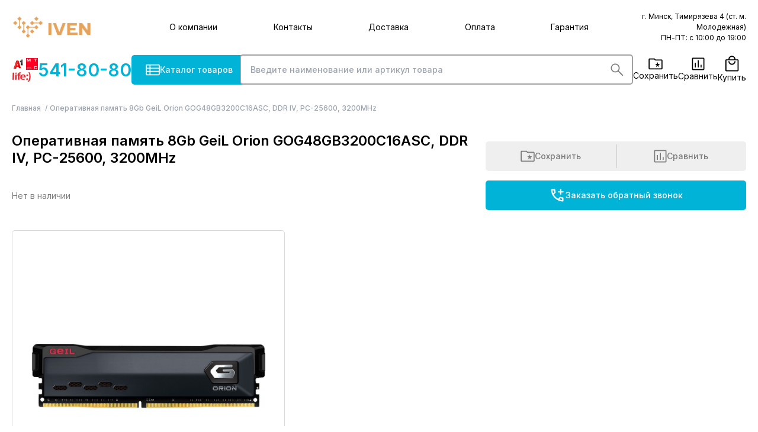

--- FILE ---
content_type: text/html;charset=utf-8
request_url: https://i-ven.by/p/8gb-geil-orion--gog48gb3200c16asc---ddr-iv--pc-25600--3200mhz_131443
body_size: 208047
content:
<!DOCTYPE html><html lang="ru"><head><meta charset="utf-8">
<meta name="viewport" content="width=device-width, initial-scale=1">
<title>GeIL Orion 8GB DDR4 PC4-25600 GOG48GB3200C16ASC | Iven</title>
<link rel="icon" type="image/x-icon" href="/favicon.ico">
<script src="https://mc.yandex.ru/metrika/tag.js" async></script>
<meta name="twitter:card" content="summary_large_image">
<meta name="canonical" content="https://i-ven.by/p/8gb-geil-orion--gog48gb3200c16asc---ddr-iv--pc-25600--3200mhz_131443">
<meta property="og:title" content="GeIL Orion 8GB DDR4 PC4-25600 GOG48GB3200C16ASC | Iven">
<meta name="description" content="Купить GeIL Orion 8GB DDR4 PC4-25600 GOG48GB3200C16ASC в Минске. Доставка по РБ. Гарантия. Карты рассрочек, кредит">
<meta property="og:description" content="Купить GeIL Orion 8GB DDR4 PC4-25600 GOG48GB3200C16ASC в Минске. Доставка по РБ. Гарантия. Карты рассрочек, кредит">
<meta property="og:type" content="product">
<meta property="og:image" content="geil_gog48gb3200c16asc_131443_1.jpg">
<style>@import url("https://fonts.googleapis.com/css2?family=Inter:wght@200;300;400;500;600;700;800;900&display=swap");
/*! tailwindcss v3.4.1 | MIT License | https://tailwindcss.com*/*,:after,:before{border:0 solid #d9d9d9;box-sizing:border-box}:after,:before{--tw-content:""}:host,html{line-height:1.5;-webkit-text-size-adjust:100%;font-family:ui-sans-serif,system-ui,sans-serif,Apple Color Emoji,Segoe UI Emoji,Segoe UI Symbol,Noto Color Emoji;font-feature-settings:normal;font-variation-settings:normal;-moz-tab-size:4;-o-tab-size:4;tab-size:4;-webkit-tap-highlight-color:transparent}body{line-height:inherit;margin:0}hr{border-top-width:1px;color:inherit;height:0}abbr:where([title]){-webkit-text-decoration:underline dotted;text-decoration:underline dotted}h1,h2,h3,h4,h5,h6{font-size:inherit;font-weight:inherit}a{color:inherit;text-decoration:inherit}b,strong{font-weight:bolder}code,kbd,pre,samp{font-family:ui-monospace,SFMono-Regular,Menlo,Monaco,Consolas,Liberation Mono,Courier New,monospace;font-feature-settings:normal;font-size:1em;font-variation-settings:normal}small{font-size:80%}sub,sup{font-size:75%;line-height:0;position:relative;vertical-align:baseline}sub{bottom:-.25em}sup{top:-.5em}table{border-collapse:collapse;border-color:inherit;text-indent:0}button,input,optgroup,select,textarea{color:inherit;font-family:inherit;font-feature-settings:inherit;font-size:100%;font-variation-settings:inherit;font-weight:inherit;line-height:inherit;margin:0;padding:0}button,select{text-transform:none}[type=button],[type=reset],[type=submit],button{-webkit-appearance:button;background-color:transparent;background-image:none}:-moz-focusring{outline:auto}:-moz-ui-invalid{box-shadow:none}progress{vertical-align:baseline}::-webkit-inner-spin-button,::-webkit-outer-spin-button{height:auto}[type=search]{-webkit-appearance:textfield;outline-offset:-2px}::-webkit-search-decoration{-webkit-appearance:none}::-webkit-file-upload-button{-webkit-appearance:button;font:inherit}summary{display:list-item}blockquote,dd,dl,figure,h1,h2,h3,h4,h5,h6,hr,p,pre{margin:0}fieldset{margin:0}fieldset,legend{padding:0}menu,ol,ul{list-style:none;margin:0;padding:0}dialog{padding:0}textarea{resize:vertical}input::-moz-placeholder,textarea::-moz-placeholder{color:#9ca3af;opacity:1}input::placeholder,textarea::placeholder{color:#9ca3af;opacity:1}[role=button],button{cursor:pointer}:disabled{cursor:default}audio,canvas,embed,iframe,img,object,svg,video{display:block;vertical-align:middle}img,video{height:auto;max-width:100%}[hidden]{display:none}*{scrollbar-color:auto;scrollbar-width:auto}.filter-modal{position:absolute;right:-1.5rem;top:-4rem;z-index:100;--tw-translate-x:100%;border-radius:5px;transform:translate(var(--tw-translate-x),var(--tw-translate-y)) rotate(var(--tw-rotate)) skewX(var(--tw-skew-x)) skewY(var(--tw-skew-y)) scaleX(var(--tw-scale-x)) scaleY(var(--tw-scale-y));--tw-bg-opacity:1;background-color:rgb(255 255 255/var(--tw-bg-opacity));padding:1.5rem;--tw-shadow:4px 4px 10px rgba(0,0,0,.2);--tw-shadow-colored:4px 4px 10px var(--tw-shadow-color);box-shadow:var(--tw-ring-offset-shadow,0 0 #0000),var(--tw-ring-shadow,0 0 #0000),var(--tw-shadow)}.is-filter+.is-filter{margin-top:10px}.mobi-filters{height:100vh;overflow:hidden}.mobi-filters .all-filters{background:#fff;display:block;inset:0;padding:20px;position:fixed;z-index:100}.filter-modal-columns{-moz-columns:3;column-count:3;font-size:.875rem;gap:2.5rem;line-height:1.25rem}.mobi-filters .help-trigger{display:none!important}.lgr{background:linear-gradient(152deg,#00a2c1,#87ebff 99.41%)}.swiper-init:not(.swiper-initialized){opacity:0}.catlinks{display:flex;flex-wrap:wrap;gap:.25rem}.catlinks a{border-radius:5px;display:inline-block;--tw-bg-opacity:1;background-color:rgb(229 163 91/var(--tw-bg-opacity));font-size:.75rem;font-weight:500;line-height:1rem;line-height:20px;padding-left:.25rem;padding-right:.25rem;text-transform:lowercase;--tw-text-opacity:1;color:rgb(255 255 255/var(--tw-text-opacity))}.mainmenu-item .router-link-exact-active{--tw-text-opacity:1;color:rgb(0 179 215/var(--tw-text-opacity))}.arr{width:2rem}.with-animate{position:relative}.with-animate:before{animation:slide 3.5s forwards;background-color:hsla(220,9%,46%,.05);bottom:0;content:"";left:0;position:absolute;top:0;width:0}@keyframes slide{to{width:100%}}.menu-open-false,.with-open-menu .menu-open-true{display:none}.with-open-menu .menu-open-false{display:block}a{cursor:pointer}.mainmenu-item:not(.active){display:none!important}.is-disabled,[disabled]{cursor:not-allowed;opacity:.5}.ant-image-preview-img{max-height:calc(100vh - 200px)!important;max-width:calc(100vw - 80px)!important}.ant-image .ant-image-mask:hover{opacity:0!important}@media (min-width:1024px){.only-mobi{display:none}}body{font-family:Inter,sans-serif}body .menu-closer,body .menu-opener,body.menu-mode-2 .mode-1{display:none}body.menu-mode-2 .mode-2{display:block}body.menu-mode-2 .mode-2+.nav-contact>div:first-child{display:none}body.menu-mode-2 .mode-2,body.menu-mode-2 nav{background:#82daeb!important}body.menu-mode-2 nav ul li{border-color:#7bd2e4!important}body.with-open-mmenu{overflow:hidden}body.with-open-mmenu .menu-closer{display:block}body.with-open-mmenu .menu-opener{display:none}body.with-open-mmenu .mobi-button{display:flex}body.with-open-mmenu .animate-ping.mobi-call{z-index:250!important}body.with-open-mmenu nav{position:fixed;top:60px;--tw-bg-opacity:1;background-color:rgb(219 244 249/var(--tw-bg-opacity))}body.with-open-mmenu nav ul{margin-left:-1.5rem;margin-right:-1.5rem;padding-left:1.5rem;padding-right:1.5rem}body.with-open-mmenu nav .nav-contact{display:block}body.with-open-mmenu nav .social-links{border-top-width:1px;display:flex;gap:40px;justify-content:center;left:0;margin-left:1.5rem;margin-right:1.5rem;margin-top:0;padding-top:1.5rem;position:absolute;right:0;top:0}body.with-open-menu{overflow:hidden}body.with-open-menu:before{background-color:rgba(0,0,0,.2);bottom:0;content:"";left:0;position:fixed;right:0;top:100px;z-index:10}body.with-open-menu .menu{display:block}.radio-card{border-radius:5px;border-width:1px;display:flex;flex-direction:column;font-size:.875rem;gap:.75rem;height:100%;line-height:1.25rem;line-height:1.3;padding:.5rem 1.5rem .5rem 1rem;position:relative;-webkit-user-select:none;-moz-user-select:none;user-select:none;--tw-text-opacity:1;color:rgb(124 124 124/var(--tw-text-opacity))}.radio-card label{cursor:pointer}.radio-card input{position:absolute;right:.5rem;top:.5rem}.ir{margin-bottom:2rem;position:relative}.is-error .input{--tw-border-opacity:1;border-color:rgb(220 38 38/var(--tw-border-opacity))}.error{bottom:-16px;font-size:10px;position:absolute;--tw-text-opacity:1;color:rgb(220 38 38/var(--tw-text-opacity))}.box{margin-bottom:2.5rem}.box-lg{margin-bottom:110px}.strong,b,strong{font-weight:600}[role=region]{max-height:98vh;overflow-x:auto;width:100%}.carousel img{margin-left:auto;margin-right:auto;-o-object-fit:contain;object-fit:contain}.products-grid .card-product{min-width:auto;width:100%}.card-product img{aspect-ratio:1/1;max-height:220px;width:100%}.card-product .swiper-pagination{bottom:-15px!important;position:absolute}.box-scroll2{scroll-margin-top:80px}.box-promo a:hover,.hoverable:hover,header a:hover{--tw-text-opacity:1;color:rgb(0 179 215/var(--tw-text-opacity))}.promo-bg{inset:0;position:absolute}.promo-bg,.slider-bg{height:100%;-o-object-fit:cover;object-fit:cover;width:100%}.slider-bg{-o-object-position:right;object-position:right}svg.\!active,svg.active{--tw-text-opacity:1;color:rgb(0 179 215/var(--tw-text-opacity))}.input{border-radius:5px;border-width:1px;width:100%;--tw-border-opacity:1;border-color:rgb(0 179 215/var(--tw-border-opacity));font-size:.875rem;font-weight:500;line-height:2.5rem;outline:2px solid transparent;outline-offset:2px;padding:0 1rem;scroll-margin-top:110px}textarea.input{line-height:1.25rem;padding-bottom:1rem;padding-top:1rem}input[type=checkbox1]{-webkit-appearance:none;-moz-appearance:none;appearance:none;border-radius:5px;border-width:1px;cursor:pointer;height:2rem;width:2rem;--tw-border-opacity:1;border-color:rgb(161 161 161/var(--tw-border-opacity))}input[type=checkbox1].is-small{height:1.25rem;width:1.25rem}input[type=checkbox1].is-small+div svg{height:.75rem;width:.75rem}input[type=checkbox1]+div{align-items:center;display:flex;inset:0;justify-content:center;position:absolute;z-index:-1}input[type=checkbox1]+div>svg{--tw-scale-x:0;--tw-scale-y:0}input[type=checkbox1]+div>svg,input[type=checkbox1]:checked+div svg{transform:translate(var(--tw-translate-x),var(--tw-translate-y)) rotate(var(--tw-rotate)) skewX(var(--tw-skew-x)) skewY(var(--tw-skew-y)) scaleX(var(--tw-scale-x)) scaleY(var(--tw-scale-y))}input[type=checkbox1]:checked+div svg{--tw-scale-x:1;--tw-scale-y:1}.slider .swiper-pagination span.swiper-pagination-bullet-active:before{--tw-bg-opacity:1;background-color:rgb(255 255 255/var(--tw-bg-opacity))}.swiper-pagination{bottom:0!important;-webkit-user-select:none;-moz-user-select:none;user-select:none}.swiper-pagination .swiper-pagination-bullet:not(.swiper-pagination-bullet-active){opacity:.6}.swiper-pagination span{background-color:transparent;height:2rem;margin:0 3px!important;position:relative;width:2rem}.card.swiper-pagination span.swiper-pagination-bullet-active .title-lg:before,.card.swiper-pagination span.swiper-pagination-bullet-active .title:before{--tw-text-opacity:1;color:rgb(255 255 255/var(--tw-text-opacity))}.swiper-pagination span.swiper-pagination-bullet-active:before{--tw-bg-opacity:1;background-color:rgb(0 179 215/var(--tw-bg-opacity))}.swiper-pagination span:before{border-radius:9999px;content:"";height:5px;left:50%;position:absolute;top:50%;transform:translate(-50%,-50%);width:35px;--tw-bg-opacity:1;background-color:rgb(217 217 217/var(--tw-bg-opacity))}.btn-white{align-items:center;border-radius:5px;border-style:solid;border-width:1.5px;display:flex;gap:1rem;overflow:hidden;position:relative;text-overflow:ellipsis;white-space:nowrap;--tw-border-opacity:1;border-color:rgb(0 179 215/var(--tw-border-opacity));--tw-bg-opacity:1;background-color:rgb(255 255 255/var(--tw-bg-opacity));font-size:.875rem;line-height:1.25rem;line-height:50px;padding-left:1rem;padding-right:1rem;text-align:center;--tw-text-opacity:1;box-shadow:0 4px 4px 0 rgba(0,179,215,.7);color:rgb(0 179 215/var(--tw-text-opacity))}.card.btn .title,.card.btn .title-lg{--tw-text-opacity:1}.btn,.card.btn .title,.card.btn .title-lg{color:rgb(255 255 255/var(--tw-text-opacity))}.btn{align-items:center;border-radius:5px;cursor:pointer;display:inline-flex;gap:1rem;justify-content:center;-webkit-user-select:none;-moz-user-select:none;user-select:none;white-space:nowrap;--tw-bg-opacity:1;background-color:rgb(0 179 215/var(--tw-bg-opacity));font-size:.875rem;font-weight:500;line-height:2.5rem;padding:0 1.5rem}.btn,.btn:hover{--tw-text-opacity:1}.btn:hover{color:rgb(255 255 255/var(--tw-text-opacity))}.btn.is-plain{border-width:1px;--tw-border-opacity:1;border-color:rgb(0 179 215/var(--tw-border-opacity));--tw-bg-opacity:1;background-color:rgb(255 255 255/var(--tw-bg-opacity));--tw-text-opacity:1;color:rgb(0 179 215/var(--tw-text-opacity))}.btn.is-transparent{background-color:transparent;border-color:transparent;--tw-text-opacity:1;color:rgb(124 124 124/var(--tw-text-opacity))}.btn.is-underlined{--tw-bg-opacity:1;background-color:rgb(255 255 255/var(--tw-bg-opacity));padding-left:0;padding-right:0;text-decoration-line:underline;text-underline-offset:4px}.btn.is-underlined,.btn.is-underlined:hover{--tw-text-opacity:1;color:rgb(0 179 215/var(--tw-text-opacity))}.btn.is-underlined:hover{text-decoration-line:none}.btn.is-small{line-height:2rem}.btn.is-large{line-height:50px}.h1,h1{margin-bottom:2.25rem}.h1,.h2,.title,h1,h2{font-size:1.875rem;font-weight:600;line-height:2.25rem;line-height:1.25}.h2,h2{margin-bottom:2.25rem}.h3,h3{font-size:1.25rem}.h3,.title-md,h3{font-weight:600;line-height:1.75rem;line-height:1.25}.title-md{font-size:1.125rem}@media (min-width:1024px){.title-md{font-size:24px}}.cards-info{padding-bottom:1.5rem}.cards-info p{margin-bottom:1.5rem}.cards-info strong{font-weight:500;--tw-text-opacity:1;color:rgb(0 0 0/var(--tw-text-opacity))}.cards-info a{--tw-text-opacity:1;color:rgb(0 179 215/var(--tw-text-opacity));text-decoration-line:underline;text-underline-offset:2px}nav .router-link-active{color:#e5a35b!important}.has-large .btn{line-height:50px}.pagination{display:flex;flex-wrap:wrap;font-size:.75rem;gap:.5rem;line-height:1rem;margin-top:1.5rem}.pagination>button{display:block;height:2rem;text-align:center;width:2rem}.pagination>button.\!active,.pagination>button.active{--tw-bg-opacity:1;background-color:rgb(206 231 236/var(--tw-bg-opacity))}.ellipsis{overflow:hidden;text-overflow:ellipsis;white-space:nowrap}.tabs{max-width:1100px}.tabs .tabs-header{align-items:flex-end;display:flex;flex:1 1 0%;gap:2.5rem}.tabs .tabs-header .tab-arrow{margin-left:auto}@media (min-width:640px){.tabs .tabs-header .tab-arrow{display:none}}.tabs .tabs-header .\!active .tab-arrow,.tabs .tabs-header .active .tab-arrow{--tw-rotate:90deg;transform:translate(var(--tw-translate-x),var(--tw-translate-y)) rotate(var(--tw-rotate)) skewX(var(--tw-skew-x)) skewY(var(--tw-skew-y)) scaleX(var(--tw-scale-x)) scaleY(var(--tw-scale-y))}.tabs .tabs-header div{align-items:center;border-bottom-width:1px;border-top-width:1px;cursor:pointer;display:flex;font-weight:600;gap:1rem;padding-bottom:.75rem;padding-top:.75rem;width:100%}@media (min-width:640px){.tabs .tabs-header div{border-color:transparent;font-size:1.25rem;line-height:1.75rem;--tw-text-opacity:1;color:rgb(161 161 161/var(--tw-text-opacity))}.tabs .tabs-header div.\!active,.tabs .tabs-header div.active{--tw-text-opacity:1;color:rgb(0 179 215/var(--tw-text-opacity))}}.tabs .tabs-content{display:none;font-size:.875rem;line-height:1.25rem;padding-bottom:1rem;padding-top:1rem}.tabs .tabs-content td:first-child{padding-right:.5rem}.tabs .tabs-content.\!active,.tabs .tabs-content.active{display:block}.note{font-weight:400}.label,.note{font-size:.875rem;line-height:1.25rem}.label{font-weight:600}.label+.input-group{margin-top:.625rem}.label-wrap{align-items:center;cursor:pointer;display:flex;gap:1.5rem;justify-content:space-between;position:relative}.label-wrap:hover svg{--tw-text-opacity:1;color:rgb(0 179 215/var(--tw-text-opacity))}.input-group{border-radius:5px;border-width:1px;border:1.5px solid #a1a1a1;display:flex;outline:2px solid transparent;outline-offset:2px;overflow:hidden;position:relative}.input-group>button{border-radius:0}.input-group:before{bottom:0;left:50%;position:absolute;top:0;width:1.5px;--tw-bg-opacity:1;background-color:rgb(161 161 161/var(--tw-bg-opacity));content:""}.input-group select,.input-group>input{background-image:none;flex:1 1 0%;font-size:.875rem;font-weight:500;height:2rem;line-height:2rem;padding-left:.75rem;padding-right:.75rem;width:.5rem;--tw-text-opacity:1;color:rgb(0 0 0/var(--tw-text-opacity));outline:2px solid transparent;outline-offset:2px}.breadcrumbs{font-size:.75rem;font-weight:500;line-height:1rem;margin-bottom:2rem;margin-top:1rem;overflow:auto;white-space:nowrap;--tw-text-opacity:1;color:rgb(156 163 175/var(--tw-text-opacity))}.breadcrumbs .a,.breadcrumbs a{color:inherit;display:inline-block}.breadcrumbs .a:after,.breadcrumbs a:after{content:"/";margin-left:.25rem;margin-right:.25rem}.card.count .title,.card.count .title-lg{--tw-text-opacity:1;color:rgb(255 255 255/var(--tw-text-opacity))}.count{display:flex;height:1rem;left:50%;position:absolute;top:-.75rem;width:1rem;--tw-translate-x:0.25rem;align-items:center;border-radius:9999px;justify-content:center;transform:translate(var(--tw-translate-x),var(--tw-translate-y)) rotate(var(--tw-rotate)) skewX(var(--tw-skew-x)) skewY(var(--tw-skew-y)) scaleX(var(--tw-scale-x)) scaleY(var(--tw-scale-y));--tw-bg-opacity:1;background-color:rgb(255 188 87/var(--tw-bg-opacity));font-size:9px}.card .mobi-button .title,.card .mobi-button .title-lg,.card.mobi-call .title,.card.mobi-call .title-lg,.count{--tw-text-opacity:1;color:rgb(255 255 255/var(--tw-text-opacity))}.mobi-button,.mobi-call{align-items:center;border-radius:9999px;cursor:pointer;display:none;height:44px;justify-content:center;position:fixed;right:1rem;top:83px;width:44px;z-index:100;--tw-bg-opacity:1;background-color:rgb(0 179 215/var(--tw-bg-opacity));color:#fff!important}.mobi-button{z-index:300}.container{margin-left:auto;margin-right:auto;max-width:1540px!important;padding-left:1.25rem;padding-right:1.25rem}.tags:empty{display:none}.slider-bg{background:linear-gradient(90deg,#000 -2.99%,hsla(0,0%,77%,0) 50.25%);content:"";inset:0;position:absolute}.card{border-radius:5px;display:flex;flex-direction:column;height:450px;padding:.75rem;position:relative}.card:hover{--tw-shadow:4px 4px 10px rgba(0,0,0,.2);--tw-shadow-colored:4px 4px 10px var(--tw-shadow-color);box-shadow:var(--tw-ring-offset-shadow,0 0 #0000),var(--tw-ring-shadow,0 0 #0000),var(--tw-shadow)}.card.card-product{height:auto;min-height:450px}.card.height-sm{height:350px}.card.height-xs{height:205px}.card .note{align-items:center;display:flex;gap:2.5rem}.card .items{align-items:flex-start;display:flex;gap:.5rem;justify-content:space-between;margin-top:1.5rem}.card .items a{align-items:center;display:flex;flex-direction:column;font-size:.875rem;gap:1rem;justify-content:center;line-height:1.25rem;text-align:center}.card .items a:hover,.card .items a:hover svg{--tw-text-opacity:1;color:rgb(0 179 215/var(--tw-text-opacity))}.card .note{--tw-text-opacity:1;color:rgb(0 0 0/var(--tw-text-opacity))}.card .info{display:flex;flex-direction:column;gap:1rem;position:absolute;right:.5rem;top:2.5rem;z-index:1}.card .price-info{bottom:15px;left:.75rem;position:absolute;right:.75rem}.card .price-info>div{align-items:center;display:flex}.card .price-info .btn svg{left:.5rem;position:absolute;top:50%;--tw-translate-y:-50%;transform:translate(var(--tw-translate-x),var(--tw-translate-y)) rotate(var(--tw-rotate)) skewX(var(--tw-skew-x)) skewY(var(--tw-skew-y)) scaleX(var(--tw-scale-x)) scaleY(var(--tw-scale-y))}.card.bg-blue .title,.card.bg-blue .title-lg,.card.bg-coral .title,.card.bg-coral .title-lg,.card.bg-cyan .title,.card.bg-cyan .title-lg,.card.bg-orange .title,.card.bg-orange .title-lg{--tw-text-opacity:1;color:rgb(255 255 255/var(--tw-text-opacity))}.tags{display:flex;gap:.5rem}.tags>div{border-radius:5px;font-size:10px;line-height:21px;max-width:85px;text-align:center;width:108px;--tw-text-opacity:1;color:rgb(255 255 255/var(--tw-text-opacity))}.items svg.ico{height:1.5rem;-o-object-fit:contain;object-fit:contain}.mini-cart{position:absolute;right:-.75rem;top:63px;width:410px;z-index:400;--tw-bg-opacity:1;background-color:rgb(255 255 255/var(--tw-bg-opacity));padding:.5rem 1.5rem;--tw-shadow:0 20px 25px -5px rgba(0,0,0,.1),0 8px 10px -6px rgba(0,0,0,.1);--tw-shadow-colored:0 20px 25px -5px var(--tw-shadow-color),0 8px 10px -6px var(--tw-shadow-color);box-shadow:var(--tw-ring-offset-shadow,0 0 #0000),var(--tw-ring-shadow,0 0 #0000),var(--tw-shadow)}.list-items-mini{max-height:308px;overflow-x:hidden;overflow-y:auto}.list-items-mini::-webkit-scrollbar-track{background-color:var(--scrollbar-track);border-radius:var(--scrollbar-track-radius)}.list-items-mini::-webkit-scrollbar-track:hover{background-color:var(--scrollbar-track-hover,var(--scrollbar-track))}.list-items-mini::-webkit-scrollbar-track:active{background-color:var(--scrollbar-track-active,var(--scrollbar-track-hover,var(--scrollbar-track)))}.list-items-mini::-webkit-scrollbar-thumb{background-color:var(--scrollbar-thumb);border-radius:var(--scrollbar-thumb-radius)}.list-items-mini::-webkit-scrollbar-thumb:hover{background-color:var(--scrollbar-thumb-hover,var(--scrollbar-thumb))}.list-items-mini::-webkit-scrollbar-thumb:active{background-color:var(--scrollbar-thumb-active,var(--scrollbar-thumb-hover,var(--scrollbar-thumb)))}.list-items-mini::-webkit-scrollbar-corner{background-color:var(--scrollbar-corner);border-radius:var(--scrollbar-corner-radius)}.list-items-mini::-webkit-scrollbar-corner:hover{background-color:var(--scrollbar-corner-hover,var(--scrollbar-corner))}.list-items-mini::-webkit-scrollbar-corner:active{background-color:var(--scrollbar-corner-active,var(--scrollbar-corner-hover,var(--scrollbar-corner)))}.list-items-mini{scrollbar-color:var(--scrollbar-thumb,initial) var(--scrollbar-track,initial);scrollbar-width:thin}.list-items-mini::-webkit-scrollbar{display:block;height:8px;width:8px}.list-items-mini{--scrollbar-track:#fff;--scrollbar-thumb:#d9d9d9}.list-items-mini>div{border-bottom-width:1px;display:flex;font-size:10px;gap:1.5rem;padding-bottom:.5rem;padding-top:.5rem;position:relative;width:100%}.list-items-mini>div:first-child{border-top-width:1px}.list-items-mini .add2cart{height:24px}.list-items-mini .add2cart a{display:none!important}.list-items>div{align-items:flex-start;border-bottom-width:1px;display:flex;gap:1.5rem;padding-bottom:.5rem;padding-top:.5rem}@media (min-width:768px){.list-items>div{align-items:center}}@media (min-width:1024px){.list-items>div{gap:2.5rem}}.list-items>div:first-child{border-top-width:1px}.list-items .name{flex:1 1 0%}.list-items .price{white-space:nowrap}.list-items .qty div{display:flex;height:40px;min-width:130px}.mode-2-items{display:flex;flex-direction:column;gap:.5rem;padding-bottom:10px;padding-top:10px}.mode-2-item{align-items:center;border-radius:10px;border-width:1px;cursor:pointer;display:flex;height:50px;justify-content:center;position:relative;--tw-bg-opacity:1;background-color:rgb(255 255 255/var(--tw-bg-opacity));font-weight:500;padding-left:1.5rem;padding-right:1.5rem;text-align:center;--tw-text-opacity:1;color:rgb(0 179 215/var(--tw-text-opacity))}.mode-2-item img{left:1rem;position:absolute;top:50%;--tw-translate-y:-50%;transform:translate(var(--tw-translate-x),var(--tw-translate-y)) rotate(var(--tw-rotate)) skewX(var(--tw-skew-x)) skewY(var(--tw-skew-y)) scaleX(var(--tw-scale-x)) scaleY(var(--tw-scale-y))}nav .mode-2,nav .nav-contact{display:none}.mobile-logos{background-image:url(/img/icons/mobile-logos.png);height:2.5rem;width:2.75rem}.disabled{opacity:.5;pointer-events:none}.order-area .add2cart{display:flex;height:40px;justify-content:flex-end}.order-area .router-link-active{display:none!important}.order-area .info{display:none}.icon{background-position:50%;background-repeat:no-repeat;background-size:contain;height:1.75rem;width:1.75rem}.icon.icon-viber{background-image:url(/img/icons/viber.png)}.icon.icon-telegram{background-image:url(/img/icons/telegram.png)}.icon.icon-email{background-image:url(/img/icons/email.png)}.icon.icon-instagram{background-image:url(/img/icons/instagram.png)}.icon.icon-vk{background-image:url(/img/icons/vk.png)}.icon.icon-facebook{background-image:url(/img/icons/facebook.png)}.icon.icon-skype{background-image:url(/img/icons/skype.png)}.simple-table{line-height:1.25rem;position:relative;table-layout:fixed;width:100%}.simple-table td,.simple-table th{font-size:.75rem;font-weight:400;line-height:1rem}.simple-table th{--tw-bg-opacity:1;background-color:rgb(238 238 238/var(--tw-bg-opacity));padding:7px 0}.simple-table td{padding:7px 0}.simple-table tr+tr td{border-top:1px solid #eee}.box-maincat .it{border-radius:5px;border-width:1px;display:flex;flex-direction:column;min-height:296px;overflow:hidden;padding:1.25rem .5rem;position:relative}.box-maincat .it:hover{--tw-shadow:4px 4px 10px rgba(0,0,0,.2);--tw-shadow-colored:4px 4px 10px var(--tw-shadow-color);box-shadow:var(--tw-ring-offset-shadow,0 0 #0000),var(--tw-ring-shadow,0 0 #0000),var(--tw-shadow)}.box-maincat .it .note{font-size:.75rem;font-weight:300;line-height:1rem}.box-maincat .it .img{position:absolute;right:0;top:50%;z-index:0;--tw-translate-y:-50%;transform:translate(var(--tw-translate-x),var(--tw-translate-y)) rotate(var(--tw-rotate)) skewX(var(--tw-skew-x)) skewY(var(--tw-skew-y)) scaleX(var(--tw-scale-x)) scaleY(var(--tw-scale-y))}.box-maincat .it .bg{bottom:0;position:absolute;right:0;z-index:0}.box-maincat .it .title-sm{font-size:24px;font-weight:600;margin-bottom:.25rem;margin-top:.25rem;--tw-text-opacity:1;color:rgb(203 134 58/var(--tw-text-opacity))}.box-links .btn{display:none}.box-promo{position:relative;--tw-bg-opacity:1;background-color:rgb(239 239 239/var(--tw-bg-opacity));padding-bottom:4rem;padding-top:1.5rem}.box-promo .title{font-size:1.5rem;font-weight:600;line-height:2rem;margin-bottom:1.5rem}.with-icon{padding-left:2.5rem;position:relative}.with-icon+.with-icon{margin-top:1.5rem}.with-icon svg{left:0;position:absolute;top:.25rem}.with-icon a{display:block}main{margin-bottom:110px}.is-scrolling{box-shadow:0 .9375rem .625rem -.9375rem rgba(0,0,0,.16)}.is-scrolling .hide-if-scroll{width:0}.is-scrolling .show-if-scroll{width:auto!important}.sticky-line{position:sticky;top:0;z-index:20;--tw-bg-opacity:1;background-color:rgb(255 255 255/var(--tw-bg-opacity));padding-bottom:1rem;padding-top:1rem}.sticky-line .graceful{transition:width .3s}.sticky-line .show-if-scroll{width:0}.sticky-line .input{border-width:2px;--tw-border-opacity:1;border-color:rgb(161 161 161/var(--tw-border-opacity));line-height:47px;padding-right:2.5rem}.sticky-line .nav-links{display:flex;font-size:.875rem;gap:1.5rem;line-height:1.25rem}.sticky-line .nav-links .a{align-items:center;cursor:pointer;display:flex;flex-direction:column;gap:.25rem;height:50px;justify-content:center;position:relative}.sticky-line .nav-links .a:hover{--tw-text-opacity:1;color:rgb(229 163 91/var(--tw-text-opacity))}.sticky-line a[href^="tel:"]{align-items:center;display:flex;font-size:1.875rem;font-weight:600;gap:.75rem;line-height:2.25rem;--tw-text-opacity:1;color:rgb(0 179 215/var(--tw-text-opacity))}footer{--tw-bg-opacity:1;background-color:rgb(217 217 217/var(--tw-bg-opacity));font-size:.75rem;font-weight:300;line-height:1rem;padding-bottom:4rem;padding-top:4rem}footer a{display:block;text-decoration-line:underline;text-underline-offset:4px}footer .main-links{display:flex;flex-wrap:wrap;gap:2rem;margin-left:3rem;max-width:370px}footer .main-links a{font-size:16px;font-weight:400;padding-bottom:.5rem;padding-top:.5rem;width:95px}.menu-button{cursor:pointer}.review-item{display:flex}.review-item .review-control{align-items:center;display:flex;justify-content:center;width:4rem}.review-item .review-control div{cursor:pointer;padding:1.5rem}.review-item .review-content{background-color:rgba(229,163,91,.1);border-radius:5px;flex:1 1 0%;font-size:.875rem;line-height:1.25rem;padding:2rem 2.5rem}.review-item .review-content p{margin-bottom:1rem}.reviews-summary{display:flex;flex-direction:column;font-size:.875rem;gap:.25rem;line-height:1.25rem;margin-left:auto;margin-right:auto;max-width:20rem}.reviews-summary>div{align-items:center;display:flex;gap:.5rem}.reviews-summary>div>div:nth-child(3){text-align:right;width:2rem}.reviews-summary>div>div:nth-child(2){background:rgba(0,179,215,.2);border-radius:5px;flex:1 1 0%;height:.5rem;position:relative}.card.reviews-summary>div>div:nth-child(2) div .title,.card.reviews-summary>div>div:nth-child(2) div .title-lg{--tw-text-opacity:1;color:rgb(255 255 255/var(--tw-text-opacity))}.reviews-summary>div>div:nth-child(2) div{background-color:rgb(0 179 215/var(--tw-bg-opacity));border-radius:5px;height:.5rem}.menu,.reviews-summary>div>div:nth-child(2) div{left:0;position:absolute;--tw-bg-opacity:1}.menu{background-color:rgb(255 255 255/var(--tw-bg-opacity));display:none;font-size:.875rem;font-weight:700;line-height:1.25rem;padding-bottom:2.5rem;padding-top:2.5rem;right:0;transform:translateY(1px);z-index:20}.menu ul ul{font-weight:400;margin-bottom:.25rem;margin-left:1rem}.menu ul ul a{line-height:1rem;padding-bottom:0;padding-top:0}.menu li{margin-bottom:1rem}.menu .parentcat-icon{margin-left:auto;margin-right:-20px}.menu .parentcat-icon,.menu .toggle-sublinks{align-items:center;display:flex;height:60px;justify-content:center;width:60px}.menu .toggle-sublinks{cursor:pointer;margin-top:-60px;position:absolute;right:0}@media (min-width:1024px){.menu .toggle-sublinks{display:none}}.menu .sublinks{font-size:.875rem;font-weight:400;line-height:1.25rem;line-height:1.25}.menu .sublinks a{padding-bottom:2px;padding-top:2px}.menu .title{border-bottom-width:2px;display:inline-block;margin-bottom:.75rem;--tw-border-opacity:1;border-color:rgb(229 163 91/var(--tw-border-opacity));font-size:1.5rem;line-height:2rem;padding-bottom:.75rem}.menu .items{font-size:.875rem;font-weight:400;line-height:1.25rem;margin-right:1.5rem}.menu .items>div{align-items:center;border-bottom-width:1px;cursor:pointer;display:flex;gap:1rem;line-height:60px;padding-left:1rem;padding-right:1rem;transition-duration:.15s;transition-property:color,background-color,border-color,text-decoration-color,fill,stroke,opacity,box-shadow,transform,filter,-webkit-backdrop-filter;transition-property:color,background-color,border-color,text-decoration-color,fill,stroke,opacity,box-shadow,transform,filter,backdrop-filter;transition-property:color,background-color,border-color,text-decoration-color,fill,stroke,opacity,box-shadow,transform,filter,backdrop-filter,-webkit-backdrop-filter;transition-timing-function:cubic-bezier(.4,0,.2,1);white-space:nowrap}.menu .items>div.\!active,.menu .items>div.active{background-color:rgba(0,0,0,.05)}.menu .items svg{width:2rem}.menu a{align-items:center;display:flex;gap:.5rem;padding-bottom:.375rem;padding-top:.375rem}.menu a svg{--tw-text-opacity:1;color:rgb(0 179 215/var(--tw-text-opacity))}*,:after,:before{--tw-border-spacing-x:0;--tw-border-spacing-y:0;--tw-translate-x:0;--tw-translate-y:0;--tw-rotate:0;--tw-skew-x:0;--tw-skew-y:0;--tw-scale-x:1;--tw-scale-y:1;--tw-pan-x: ;--tw-pan-y: ;--tw-pinch-zoom: ;--tw-scroll-snap-strictness:proximity;--tw-gradient-from-position: ;--tw-gradient-via-position: ;--tw-gradient-to-position: ;--tw-ordinal: ;--tw-slashed-zero: ;--tw-numeric-figure: ;--tw-numeric-spacing: ;--tw-numeric-fraction: ;--tw-ring-inset: ;--tw-ring-offset-width:0px;--tw-ring-offset-color:#fff;--tw-ring-color:rgba(59,130,246,.5);--tw-ring-offset-shadow:0 0 #0000;--tw-ring-shadow:0 0 #0000;--tw-shadow:0 0 #0000;--tw-shadow-colored:0 0 #0000;--tw-blur: ;--tw-brightness: ;--tw-contrast: ;--tw-grayscale: ;--tw-hue-rotate: ;--tw-invert: ;--tw-saturate: ;--tw-sepia: ;--tw-drop-shadow: ;--tw-backdrop-blur: ;--tw-backdrop-brightness: ;--tw-backdrop-contrast: ;--tw-backdrop-grayscale: ;--tw-backdrop-hue-rotate: ;--tw-backdrop-invert: ;--tw-backdrop-opacity: ;--tw-backdrop-saturate: ;--tw-backdrop-sepia: }::backdrop{--tw-border-spacing-x:0;--tw-border-spacing-y:0;--tw-translate-x:0;--tw-translate-y:0;--tw-rotate:0;--tw-skew-x:0;--tw-skew-y:0;--tw-scale-x:1;--tw-scale-y:1;--tw-pan-x: ;--tw-pan-y: ;--tw-pinch-zoom: ;--tw-scroll-snap-strictness:proximity;--tw-gradient-from-position: ;--tw-gradient-via-position: ;--tw-gradient-to-position: ;--tw-ordinal: ;--tw-slashed-zero: ;--tw-numeric-figure: ;--tw-numeric-spacing: ;--tw-numeric-fraction: ;--tw-ring-inset: ;--tw-ring-offset-width:0px;--tw-ring-offset-color:#fff;--tw-ring-color:rgba(59,130,246,.5);--tw-ring-offset-shadow:0 0 #0000;--tw-ring-shadow:0 0 #0000;--tw-shadow:0 0 #0000;--tw-shadow-colored:0 0 #0000;--tw-blur: ;--tw-brightness: ;--tw-contrast: ;--tw-grayscale: ;--tw-hue-rotate: ;--tw-invert: ;--tw-saturate: ;--tw-sepia: ;--tw-drop-shadow: ;--tw-backdrop-blur: ;--tw-backdrop-brightness: ;--tw-backdrop-contrast: ;--tw-backdrop-grayscale: ;--tw-backdrop-hue-rotate: ;--tw-backdrop-invert: ;--tw-backdrop-opacity: ;--tw-backdrop-saturate: ;--tw-backdrop-sepia: }.container{width:100%}@media (min-width:640px){.container{max-width:640px}}@media (min-width:768px){.container{max-width:768px}}@media (min-width:1024px){.container{max-width:1024px}}@media (min-width:1280px){.container{max-width:1280px}}@media (min-width:1536px){.container{max-width:1536px}}.\!visible{visibility:visible!important}.visible{visibility:visible}.static{position:static}.fixed{position:fixed}.absolute{position:absolute}.relative{position:relative}.sticky{position:sticky}.inset-0{inset:0}.-top-16{top:-4rem}.bottom-0{bottom:0}.bottom-2{bottom:.5rem}.bottom-4{bottom:1rem}.bottom-5{bottom:1.25rem}.bottom-8{bottom:2rem}.bottom-\[5px\]{bottom:5px}.left-0{left:0}.left-1\/2{left:50%}.left-6{left:1.5rem}.left-\[-10000px\]{left:-10000px}.right-0{right:0}.right-2{right:.5rem}.right-3{right:.75rem}.right-4{right:1rem}.right-5{right:1.25rem}.right-6{right:1.5rem}.top-0{top:0}.top-1\/2{top:50%}.top-2{top:.5rem}.top-4{top:1rem}.top-6{top:1.5rem}.top-8{top:2rem}.top-\[100px\]{top:100px}.top-\[10px\]{top:10px}.top-\[12px\]{top:12px}.top-\[49px\]{top:49px}.top-\[5px\]{top:5px}.z-10{z-index:10}.z-\[0\]{z-index:0}.z-\[1000\]{z-index:1000}.z-\[100\]{z-index:100}.z-\[10\]{z-index:10}.z-\[200\]{z-index:200}.z-\[2\]{z-index:2}.-order-10{order:-10}.order-\[999\]{order:999}.col-span-2{grid-column:span 2/span 2}.col-span-3{grid-column:span 3/span 3}.col-span-4{grid-column:span 4/span 4}.col-span-5{grid-column:span 5/span 5}.col-span-6{grid-column:span 6/span 6}.row-span-2{grid-row:span 2/span 2}.-mx-5{margin-left:-1.25rem;margin-right:-1.25rem}.-mx-6{margin-left:-1.5rem;margin-right:-1.5rem}.mx-auto{margin-left:auto;margin-right:auto}.my-10{margin-bottom:2.5rem;margin-top:2.5rem}.my-2{margin-bottom:.5rem;margin-top:.5rem}.my-4{margin-bottom:1rem;margin-top:1rem}.my-6{margin-bottom:1.5rem;margin-top:1.5rem}.my-8{margin-bottom:2rem;margin-top:2rem}.my-\[50px\]{margin-bottom:50px;margin-top:50px}.\!mb-0{margin-bottom:0!important}.\!mt-0{margin-top:0!important}.\!mt-1{margin-top:.25rem!important}.\!mt-9{margin-top:2.25rem!important}.-mb-5{margin-bottom:-1.25rem}.-mb-6{margin-bottom:-1.5rem}.-ml-3{margin-left:-.75rem}.-ml-4{margin-left:-1rem}.-ml-6{margin-left:-1.5rem}.-mr-2{margin-right:-.5rem}.-mr-5{margin-right:-1.25rem}.-mt-1{margin-top:-.25rem}.-mt-12{margin-top:-3rem}.-mt-2{margin-top:-.5rem}.mb-0{margin-bottom:0}.mb-1{margin-bottom:.25rem}.mb-10{margin-bottom:2.5rem}.mb-2{margin-bottom:.5rem}.mb-3{margin-bottom:.75rem}.mb-4{margin-bottom:1rem}.mb-5{margin-bottom:1.25rem}.mb-6{margin-bottom:1.5rem}.mb-8{margin-bottom:2rem}.mb-\[10px\]{margin-bottom:10px}.ml-auto{margin-left:auto}.mr-2{margin-right:.5rem}.mr-32{margin-right:8rem}.mr-6{margin-right:1.5rem}.mt-1{margin-top:.25rem}.mt-10{margin-top:2.5rem}.mt-12{margin-top:3rem}.mt-14{margin-top:3.5rem}.mt-16{margin-top:4rem}.mt-2{margin-top:.5rem}.mt-2\.5{margin-top:.625rem}.mt-20{margin-top:5rem}.mt-3{margin-top:.75rem}.mt-4{margin-top:1rem}.mt-5{margin-top:1.25rem}.mt-6{margin-top:1.5rem}.mt-8{margin-top:2rem}.mt-\[40px\]{margin-top:40px}.mt-\[50px\]{margin-top:50px}.mt-auto{margin-top:auto}.line-clamp-1{-webkit-line-clamp:1}.line-clamp-1,.line-clamp-2{display:-webkit-box;overflow:hidden;-webkit-box-orient:vertical}.line-clamp-2{-webkit-line-clamp:2}.line-clamp-3{-webkit-line-clamp:3}.line-clamp-3,.line-clamp-5{display:-webkit-box;overflow:hidden;-webkit-box-orient:vertical}.line-clamp-5{-webkit-line-clamp:5}.block{display:block}.inline-block{display:inline-block}.inline{display:inline}.\!flex{display:flex!important}.flex{display:flex}.table{display:table}.grid{display:grid}.\!hidden{display:none!important}.hidden{display:none}.aspect-square{aspect-ratio:1/1}.size-\[50px\]{height:50px;width:50px}.h-12{height:3rem}.h-40{height:10rem}.h-5{height:1.25rem}.h-8{height:2rem}.h-\[30px\]{height:30px}.h-\[395px\]{height:395px}.h-\[46px\]{height:46px}.h-\[50px\]{height:50px}.h-\[60px\]{height:60px}.h-\[68px\]{height:68px}.h-\[80px\]{height:80px}.h-\[calc\(100\%-16px\)\]{height:calc(100% - 16px)}.h-\[calc\(100\%-32px\)\]{height:calc(100% - 32px)}.h-auto{height:auto}.h-full{height:100%}.max-h-\[calc\(100dvh-60px\)\]{max-height:calc(100dvh - 60px)}.max-h-full{max-height:100%}.\!min-h-\[100px\]{min-height:100px!important}.min-h-\[21px\]{min-height:21px}.min-h-\[40px\]{min-height:40px}.\!w-auto{width:auto!important}.w-1{width:.25rem}.w-10{width:2.5rem}.w-12{width:3rem}.w-2{width:.5rem}.w-44{width:11rem}.w-6{width:1.5rem}.w-8{width:2rem}.w-\[188px\]{width:188px}.w-\[200px\]{width:200px}.w-\[20px\]{width:20px}.w-\[296px\]{width:296px}.w-\[300px\]{width:300px}.w-\[30px\]{width:30px}.w-\[395px\]{width:395px}.w-\[40px\]{width:40px}.w-\[46px\]{width:46px}.w-\[60px\]{width:60px}.w-\[63px\]{width:63px}.w-\[68px\]{width:68px}.w-\[80px\]{width:80px}.w-\[90px\]{width:90px}.w-auto{width:auto}.w-full{width:100%}.min-w-\[120px\]{min-width:120px}.min-w-\[200px\]{min-width:200px}.min-w-\[300px\]{min-width:300px}.min-w-\[400px\]{min-width:400px}.max-w-\[265px\]{max-width:265px}.max-w-\[300px\]{max-width:300px}.max-w-\[343px\]{max-width:343px}.max-w-\[375px\]{max-width:375px}.max-w-\[380px\]{max-width:380px}.max-w-\[44px\]{max-width:44px}.max-w-\[450px\]{max-width:450px}.max-w-\[550px\]{max-width:550px}.max-w-\[80px\]{max-width:80px}.max-w-\[80x\]{max-width:80x}.max-w-\[900px\]{max-width:900px}.max-w-\[calc\(100vw-60px\)\]{max-width:calc(100vw - 60px)}.max-w-\[initial\]{max-width:none}.flex-1{flex:1 1 0%}.flex-shrink-0,.shrink-0{flex-shrink:0}.-translate-x-1\/2{--tw-translate-x:-50%}.-translate-x-1\/2,.-translate-y-1\/2{transform:translate(var(--tw-translate-x),var(--tw-translate-y)) rotate(var(--tw-rotate)) skewX(var(--tw-skew-x)) skewY(var(--tw-skew-y)) scaleX(var(--tw-scale-x)) scaleY(var(--tw-scale-y))}.-translate-y-1\/2{--tw-translate-y:-50%}.translate-y-1{--tw-translate-y:0.25rem}.translate-y-1,.translate-y-\[1px\]{transform:translate(var(--tw-translate-x),var(--tw-translate-y)) rotate(var(--tw-rotate)) skewX(var(--tw-skew-x)) skewY(var(--tw-skew-y)) scaleX(var(--tw-scale-x)) scaleY(var(--tw-scale-y))}.translate-y-\[1px\]{--tw-translate-y:1px}.translate-y-\[7px\]{--tw-translate-y:7px}.rotate-180,.translate-y-\[7px\]{transform:translate(var(--tw-translate-x),var(--tw-translate-y)) rotate(var(--tw-rotate)) skewX(var(--tw-skew-x)) skewY(var(--tw-skew-y)) scaleX(var(--tw-scale-x)) scaleY(var(--tw-scale-y))}.rotate-180{--tw-rotate:180deg}.transform{transform:translate(var(--tw-translate-x),var(--tw-translate-y)) rotate(var(--tw-rotate)) skewX(var(--tw-skew-x)) skewY(var(--tw-skew-y)) scaleX(var(--tw-scale-x)) scaleY(var(--tw-scale-y))}@keyframes ping{75%,to{opacity:0;transform:scale(2)}}.animate-ping{animation:ping 1s cubic-bezier(0,0,.2,1) infinite}@keyframes spin{to{transform:rotate(1turn)}}.animate-spin{animation:spin 1s linear infinite}.cursor-pointer{cursor:pointer}.select-none{-webkit-user-select:none;-moz-user-select:none;user-select:none}.grid-cols-1{grid-template-columns:repeat(1,minmax(0,1fr))}.grid-cols-2{grid-template-columns:repeat(2,minmax(0,1fr))}.grid-cols-4{grid-template-columns:repeat(4,minmax(0,1fr))}.grid-cols-5{grid-template-columns:repeat(5,minmax(0,1fr))}.grid-cols-6{grid-template-columns:repeat(6,minmax(0,1fr))}.\!flex-row{flex-direction:row!important}.flex-col{flex-direction:column}.flex-wrap{flex-wrap:wrap}.place-items-center{place-items:center}.\!items-start{align-items:flex-start!important}.items-start{align-items:flex-start}.items-center{align-items:center}.justify-end{justify-content:flex-end}.\!justify-center{justify-content:center!important}.justify-center{justify-content:center}.justify-between{justify-content:space-between}.\!gap-10{gap:2.5rem!important}.\!gap-2{gap:.5rem!important}.\!gap-3{gap:.75rem!important}.gap-1{gap:.25rem}.gap-10{gap:2.5rem}.gap-12{gap:3rem}.gap-16{gap:4rem}.gap-2{gap:.5rem}.gap-2\.5{gap:.625rem}.gap-3{gap:.75rem}.gap-4{gap:1rem}.gap-5{gap:1.25rem}.gap-6{gap:1.5rem}.gap-8{gap:2rem}.gap-x-2{-moz-column-gap:.5rem;column-gap:.5rem}.gap-x-2\.5{-moz-column-gap:.625rem;column-gap:.625rem}.gap-x-20{-moz-column-gap:5rem;column-gap:5rem}.gap-x-5{-moz-column-gap:1.25rem;column-gap:1.25rem}.gap-x-6{-moz-column-gap:1.5rem;column-gap:1.5rem}.gap-y-2{row-gap:.5rem}.gap-y-6{row-gap:1.5rem}.gap-y-8{row-gap:2rem}.space-y-10>:not([hidden])~:not([hidden]){--tw-space-y-reverse:0;margin-bottom:calc(2.5rem*var(--tw-space-y-reverse));margin-top:calc(2.5rem*(1 - var(--tw-space-y-reverse)))}.overflow-auto{overflow:auto}.overflow-hidden{overflow:hidden}.text-ellipsis{text-overflow:ellipsis}.whitespace-nowrap{white-space:nowrap}.whitespace-break-spaces{white-space:break-spaces}.text-wrap{text-wrap:wrap}.\!rounded{border-radius:5px!important}.rounded,.rounded-\[5px\]{border-radius:5px}.rounded-full{border-radius:9999px}.rounded-l-none{border-bottom-left-radius:0;border-top-left-radius:0}.rounded-r-\[3px\]{border-bottom-right-radius:3px;border-top-right-radius:3px}.\!border-0{border-width:0!important}.border{border-width:1px}.border-2{border-width:2px}.\!border-b-0{border-bottom-width:0!important}.border-b{border-bottom-width:1px}.border-t{border-top-width:1px}.border-t-2{border-top-width:2px}.border-solid{border-style:solid}.border-none{border-style:none}.border-\[\#00B3D7\]{--tw-border-opacity:1;border-color:rgb(0 179 215/var(--tw-border-opacity))}.border-\[\#A1A1A1\]{--tw-border-opacity:1;border-color:rgb(161 161 161/var(--tw-border-opacity))}.border-\[\#D9D9D9\]{--tw-border-opacity:1;border-color:rgb(217 217 217/var(--tw-border-opacity))}.border-\[\#E5A35B\]{--tw-border-opacity:1;border-color:rgb(229 163 91/var(--tw-border-opacity))}.border-\[\#EFEFEF\]{--tw-border-opacity:1;border-color:rgb(239 239 239/var(--tw-border-opacity))}.\!bg-white{--tw-bg-opacity:1!important;background-color:rgb(255 255 255/var(--tw-bg-opacity))!important}.bg-\[\#00B3D7\]{--tw-bg-opacity:1;background-color:rgb(0 179 215/var(--tw-bg-opacity))}.bg-\[\#00B3D7\]\/10{background-color:rgba(0,179,215,.1)}.bg-\[\#4DB732\]{--tw-bg-opacity:1;background-color:rgb(77 183 50/var(--tw-bg-opacity))}.bg-\[\#E5A35B\]{--tw-bg-opacity:1;background-color:rgb(229 163 91/var(--tw-bg-opacity))}.bg-\[\#E5A35B\]\/10{background-color:rgba(229,163,91,.1)}.bg-\[\#EFEFEF\]{--tw-bg-opacity:1;background-color:rgb(239 239 239/var(--tw-bg-opacity))}.bg-\[\#F54D4D\]{--tw-bg-opacity:1;background-color:rgb(245 77 77/var(--tw-bg-opacity))}.bg-\[\#FF8484\]\/10{background-color:hsla(0,100%,76%,.1)}.bg-\[\#FF8484\]\/20{background-color:hsla(0,100%,76%,.2)}.bg-\[\#FFAC2F\]{--tw-bg-opacity:1;background-color:rgb(255 172 47/var(--tw-bg-opacity))}.bg-\[\#cee7ec\]{--tw-bg-opacity:1;background-color:rgb(206 231 236/var(--tw-bg-opacity))}.bg-\[\#dbf4f9\]{--tw-bg-opacity:1;background-color:rgb(219 244 249/var(--tw-bg-opacity))}.bg-black{--tw-bg-opacity:1;background-color:rgb(0 0 0/var(--tw-bg-opacity))}.bg-black\/20{background-color:rgba(0,0,0,.2)}.bg-blue{--tw-bg-opacity:1;background-color:rgb(0 179 215/var(--tw-bg-opacity))}.bg-blue\/10{background-color:rgba(0,179,215,.1)}.bg-milk{--tw-bg-opacity:1;background-color:rgb(255 248 241/var(--tw-bg-opacity))}.bg-white{--tw-bg-opacity:1;background-color:rgb(255 255 255/var(--tw-bg-opacity))}.bg-none{background-image:none}.bg-cover{background-size:cover}.bg-center{background-position:50%}.bg-no-repeat{background-repeat:no-repeat}.object-contain{-o-object-fit:contain;object-fit:contain}.p-1{padding:.25rem}.p-2{padding:.5rem}.p-3{padding:.75rem}.p-4{padding:1rem}.p-6{padding:1.5rem}.px-2{padding-left:.5rem;padding-right:.5rem}.px-2\.5{padding-left:.625rem;padding-right:.625rem}.px-3{padding-left:.75rem;padding-right:.75rem}.px-4{padding-left:1rem;padding-right:1rem}.px-5{padding-left:1.25rem;padding-right:1.25rem}.px-6{padding-left:1.5rem;padding-right:1.5rem}.px-8{padding-left:2rem;padding-right:2rem}.px-\[5px\]{padding-left:5px;padding-right:5px}.py-0{padding-bottom:0;padding-top:0}.py-1{padding-bottom:.25rem;padding-top:.25rem}.py-10{padding-bottom:2.5rem;padding-top:2.5rem}.py-12{padding-bottom:3rem;padding-top:3rem}.py-2{padding-bottom:.5rem;padding-top:.5rem}.py-20{padding-bottom:5rem;padding-top:5rem}.py-3{padding-bottom:.75rem;padding-top:.75rem}.py-4{padding-bottom:1rem;padding-top:1rem}.py-5{padding-bottom:1.25rem;padding-top:1.25rem}.py-8{padding-bottom:2rem;padding-top:2rem}.py-\[2px\]{padding-bottom:2px;padding-top:2px}.\!pb-\[115px\]{padding-bottom:115px!important}.\!pr-0{padding-right:0!important}.\!pt-0{padding-top:0!important}.pb-0{padding-bottom:0}.pb-10{padding-bottom:2.5rem}.pb-5{padding-bottom:1.25rem}.pb-6{padding-bottom:1.5rem}.pb-8{padding-bottom:2rem}.pb-\[10px\]{padding-bottom:10px}.pb-\[40px\]{padding-bottom:40px}.pl-10{padding-left:2.5rem}.pl-6{padding-left:1.5rem}.pl-\[40px\]{padding-left:40px}.pr-10{padding-right:2.5rem}.pr-5{padding-right:1.25rem}.pt-0{padding-top:0}.pt-10{padding-top:2.5rem}.pt-2{padding-top:.5rem}.pt-3{padding-top:.75rem}.pt-4{padding-top:1rem}.pt-5{padding-top:1.25rem}.pt-6{padding-top:1.5rem}.pt-\[30px\]{padding-top:30px}.text-left{text-align:left}.text-center{text-align:center}.text-right{text-align:right}.text-2xl{font-size:1.5rem;line-height:2rem}.text-\[10px\]{font-size:10px}.text-\[12px\]{font-size:12px}.text-\[13px\]{font-size:13px}.text-\[14px\]{font-size:14px}.text-\[18px\]{font-size:18px}.text-\[20px\]{font-size:20px}.text-\[24px\]{font-size:24px}.text-\[26px\]{font-size:26px}.text-\[30px\]{font-size:30px}.text-\[32px\]{font-size:32px}.text-\[40px\]{font-size:40px}.text-base{font-size:1rem;line-height:1.5rem}.text-lg{font-size:1.125rem;line-height:1.75rem}.text-sm{font-size:.875rem;line-height:1.25rem}.text-xl{font-size:1.25rem;line-height:1.75rem}.text-xs{font-size:.75rem;line-height:1rem}.font-bold{font-weight:700}.font-extrabold{font-weight:800}.font-light{font-weight:300}.font-medium{font-weight:500}.font-normal{font-weight:400}.font-semibold{font-weight:600}.lowercase{text-transform:lowercase}.leading-4{line-height:1rem}.leading-7{line-height:1.75rem}.leading-\[1\.25\]{line-height:1.25}.leading-\[1\.2\]{line-height:1.2}.leading-\[1\.3\]{line-height:1.3}.leading-\[1\.5\]{line-height:1.5}.leading-\[1\]{line-height:1}.leading-\[20px\]{line-height:20px}.leading-\[25px\]{line-height:25px}.leading-\[38px\]{line-height:38px}.leading-\[50px\]{line-height:50px}.leading-\[60px\]{line-height:60px}.\!text-\[\#00B3D7\]{--tw-text-opacity:1!important;color:rgb(0 179 215/var(--tw-text-opacity))!important}.\!text-\[\#E5A35B\]{--tw-text-opacity:1!important;color:rgb(229 163 91/var(--tw-text-opacity))!important}.\!text-black{color:rgb(0 0 0/var(--tw-text-opacity))!important}.\!text-black,.\!text-blue{--tw-text-opacity:1!important}.\!text-blue{color:rgb(0 179 215/var(--tw-text-opacity))!important}.text-\[\#000000\],.text-\[\#000\]{--tw-text-opacity:1;color:rgb(0 0 0/var(--tw-text-opacity))}.text-\[\#00B3D7\]{--tw-text-opacity:1;color:rgb(0 179 215/var(--tw-text-opacity))}.text-\[\#3F3F3F\]{--tw-text-opacity:1;color:rgb(63 63 63/var(--tw-text-opacity))}.text-\[\#444\]{--tw-text-opacity:1;color:rgb(68 68 68/var(--tw-text-opacity))}.text-\[\#7C7C7C\]{--tw-text-opacity:1;color:rgb(124 124 124/var(--tw-text-opacity))}.text-\[\#CB863A\]{--tw-text-opacity:1;color:rgb(203 134 58/var(--tw-text-opacity))}.text-\[\#E5A35B\]{--tw-text-opacity:1;color:rgb(229 163 91/var(--tw-text-opacity))}.text-\[\#F54D4D\]{--tw-text-opacity:1;color:rgb(245 77 77/var(--tw-text-opacity))}.text-black{--tw-text-opacity:1;color:rgb(0 0 0/var(--tw-text-opacity))}.text-blue{--tw-text-opacity:1;color:rgb(0 179 215/var(--tw-text-opacity))}.text-gray-200{--tw-text-opacity:1;color:rgb(229 231 235/var(--tw-text-opacity))}.text-lightgray{--tw-text-opacity:1;color:rgb(161 161 161/var(--tw-text-opacity))}.text-red-600{--tw-text-opacity:1;color:rgb(220 38 38/var(--tw-text-opacity))}.text-white{--tw-text-opacity:1;color:rgb(255 255 255/var(--tw-text-opacity))}.underline{text-decoration-line:underline}.line-through{text-decoration-line:line-through}.underline-offset-2{text-underline-offset:2px}.underline-offset-4{text-underline-offset:4px}.opacity-0{opacity:0}.opacity-100{opacity:1}.opacity-50{opacity:.5}.opacity-70{opacity:.7}.shadow{--tw-shadow:4px 4px 10px rgba(0,0,0,.2);--tw-shadow-colored:4px 4px 10px var(--tw-shadow-color)}.shadow,.shadow-md{box-shadow:var(--tw-ring-offset-shadow,0 0 #0000),var(--tw-ring-shadow,0 0 #0000),var(--tw-shadow)}.shadow-md{--tw-shadow:0 4px 6px -1px rgba(0,0,0,.1),0 2px 4px -2px rgba(0,0,0,.1);--tw-shadow-colored:0 4px 6px -1px var(--tw-shadow-color),0 2px 4px -2px var(--tw-shadow-color)}.drop-shadow{--tw-drop-shadow:drop-shadow(0 1px 2px rgba(0,0,0,.1)) drop-shadow(0 1px 1px rgba(0,0,0,.06))}.drop-shadow,.filter{filter:var(--tw-blur) var(--tw-brightness) var(--tw-contrast) var(--tw-grayscale) var(--tw-hue-rotate) var(--tw-invert) var(--tw-saturate) var(--tw-sepia) var(--tw-drop-shadow)}.transition{transition-duration:.15s;transition-property:color,background-color,border-color,text-decoration-color,fill,stroke,opacity,box-shadow,transform,filter,-webkit-backdrop-filter;transition-property:color,background-color,border-color,text-decoration-color,fill,stroke,opacity,box-shadow,transform,filter,backdrop-filter;transition-property:color,background-color,border-color,text-decoration-color,fill,stroke,opacity,box-shadow,transform,filter,backdrop-filter,-webkit-backdrop-filter;transition-timing-function:cubic-bezier(.4,0,.2,1)}.duration-300{transition-duration:.3s}.cart-summary{display:flex;flex-direction:column;font-size:.875rem;gap:1rem;line-height:1.25rem;padding-bottom:1rem;padding-top:1rem;position:sticky;top:100px}@media (min-width:1024px){.cart-summary{background-color:rgba(229,163,91,.1);padding-left:1.5rem;padding-right:1.5rem}}.table-wrap{max-width:100%;overflow:auto}.features-table td.label{font-size:.875rem;font-weight:600;line-height:1.25rem;padding-bottom:3px;padding-right:1.25rem;padding-top:3px}@media (min-width:1024px){.features-table td.label{min-width:250px}}.features-table td.label{width:0}.help-trigger{background:url("data:image/svg+xml;charset=utf-8,%3Csvg xmlns='http://www.w3.org/2000/svg' width='18' height='18'%3E%3Cpath fill='gray' d='M10.91 5.633q-.607-.51-1.657-.51-.469 0-.994.105-.525.106-.868.237v.996h.05q.272-.17.744-.336.47-.166 1-.166.59 0 .963.27.372.273.372.824 0 .42-.156.69-.155.273-.44.526a3.3 3.3 0 0 1-.602.434q-.37.215-.686.396v1.49h.874v-1.1q.401-.229.757-.474a4.3 4.3 0 0 0 .63-.523 2.3 2.3 0 0 0 .448-.66q.17-.375.17-.853 0-.832-.607-1.344zM8.594 11.51h.996v1.03h-.996z'/%3E%3Cpath fill='gray' d='M9 18c-4.962 0-9-4.037-9-9 0-4.962 4.038-9 9-9 4.963 0 9 4.038 9 9 0 4.963-4.037 9-9 9M9 1C4.59 1 1 4.59 1 9s3.59 8 8 8 8-3.59 8-8-3.59-8-8-8'/%3E%3C/svg%3E") 0 0/100% 100% no-repeat;display:inline-block;height:15px;opacity:.5;width:15px;z-index:5}.help-trigger,[data-tooltip]{cursor:pointer;position:relative}[data-tooltip]{z-index:2}[data-tooltip]:after,[data-tooltip]:before{opacity:0;pointer-events:none;visibility:hidden}[data-tooltip]:before{background-color:#000;background-color:rgba(51,51,51,.9);border-radius:3px;bottom:150%;color:#fff;content:attr(data-tooltip);font-size:12px;left:50%;line-height:1.2;margin-bottom:5px;margin-left:-80px;padding:7px;position:absolute;text-align:center;width:160px}[data-tooltip]:after{border-left:5px solid transparent;border-right:5px solid transparent;border-top:5px solid #000;border-top:5px solid rgba(51,51,51,.9);bottom:150%;content:" ";font-size:0;left:50%;line-height:0;margin-left:-5px;position:absolute;width:0}[data-tooltip]:hover:after,[data-tooltip]:hover:before{opacity:1;visibility:visible}button[disabled]{pointer-events:none}.account-menu{display:flex;flex-direction:column;gap:.25rem}.account-menu a{align-items:center;display:flex;font-weight:500;gap:1.25rem;padding:.5rem 1.5rem;--tw-text-opacity:1;color:rgb(68 68 68/var(--tw-text-opacity))}.w-\[63px\]{width:63px!important}@media screen and (max-width:1500px){.h1,.h2,.title,h1,h2{font-size:1.475rem}}@media screen and (max-width:1280px){.filter-modal{bottom:0;display:flex;flex-direction:column;left:0;overflow:auto;padding-top:0;position:fixed;right:0;top:0;transform:none}.filter-modal button{margin-top:auto}.all-filters .inside{max-height:calc(100vh - 90px);overflow:auto;padding-top:20px}body{font-size:14px}.box-stick-img{max-width:500px;width:100%}.add2cart .btn svg{display:none}.add2cart .cart-split{display:block}.profile-short{min-width:100%;order:99}.box-lg{margin-bottom:2.5rem}.title-lg{font-size:20px;font-weight:900;line-height:24px}.box-subscribe .links{display:none}.box-subscribe .btn{width:100%}.box-subscribe .title{font-size:14px;font-weight:400}.box-links .items a{font-size:12px!important}.box-links .items a span span{display:none}}@media screen and (max-width:1024px){.filter-modal-columns{-moz-columns:1;column-count:1;padding-bottom:60px}.mobi-filters .sorting-label{font-weight:600}.can-expand .card.installments{border-radius:5px!important;margin:.5rem 1.25rem -2rem;max-height:200px!important}.installments .cards{gap:20px;justify-content:flex-start}.installments img{left:auto;margin-right:10px;margin-top:0;right:0;transform:translateY(-50%)}.title-md br{display:none}.card.height-xs{gap:20px;height:auto}.box-maincat .item{grid-column:span 2/span 2}body .menu-opener{display:block}.mobi-call{display:flex}.box-scroll2{scroll-margin-top:60px}.input{scroll-margin-top:90px}header{background:#fff;border-bottom:1px solid #d9d9d9;height:60px;position:sticky;top:0;z-index:20}header .logo{height:99%;left:50%;overflow:hidden;position:absolute;top:50%;transform:translate(-50%,-50%)}header nav{background:#fff;bottom:60px;left:0;padding-left:1.5rem;padding-right:1.5rem;position:absolute;right:0;top:-999px;z-index:200}header nav ul{background:#fff;display:flex;flex-direction:column}header nav ul a{display:block;line-height:50px;padding:0!important}header nav ul li+li{border-top-width:1px}header nav+div{display:none!important}.sticky-line{position:absolute;top:-999px}.sticky-line .nav-links{align-items:center;background:#fff;border-top:1px solid #d9d9d9;bottom:0;display:flex;font-size:12px;gap:0;height:60px;justify-content:space-between;left:0;padding:0 2rem;position:fixed;right:0;z-index:1000}.sticky-line .nav-links a{gap:0!important;justify-content:center}.card{box-shadow:none!important}.card .items a{gap:3px!important}.card.more-padding{padding-left:1.25rem;padding-right:1.25rem}.card.height-sm{height:220px}.box-links{height:auto!important;height:180px;transform:translateY(-200px)}.box-links svg{color:#000}.box-links .btn{display:flex;margin-left:auto;margin-right:auto;max-width:200px}.box-links .title{display:none}.box-subscribe{border-bottom:1px #d9d9d9;height:auto!important}.box-subscribe .links{display:none}.box-subscribe input{text-align:center}.promo-link{background:none;height:auto;padding:0!important}.promo-link .note,.promo-link img{display:none}.promo-link .title{color:#000!important}.can-expand{padding:0!important}.slider .swiper{border-radius:0}footer{padding-bottom:100px!important}body.with-open-menu{overflow:hidden}body.with-open-menu .menu{bottom:61px;display:block;padding:0;position:fixed;top:0}body.with-open-menu .menu>.container>div{display:flex}body.with-open-menu .menu .sublinks-on{--tw-rotate:90deg;transform:translate(var(--tw-translate-x),var(--tw-translate-y)) rotate(var(--tw-rotate)) skewX(var(--tw-skew-x)) skewY(var(--tw-skew-y)) scaleX(var(--tw-scale-x)) scaleY(var(--tw-scale-y))}body.with-open-menu .menu .sublinks-on+.sublinks{display:block!important}body.with-open-menu .menu .mainmenu-item .title{display:none}body.with-open-menu .menu .mainmenu-item ul{height:calc(100vh - 190px);overflow-y:auto}body.with-open-menu .menu .mainmenu-item li{margin:0;overflow:hidden;padding-left:20px;padding-right:20px}body.with-open-menu .menu .mainmenu-item li a{border-bottom-width:1px;line-height:60px;padding-bottom:0;padding-top:0}body.with-open-menu .menu .mainmenu-item .sublinks{border-bottom-width:1px;display:none;padding-bottom:15px;padding-top:15px}body.with-open-menu .menu .mainmenu-item .sublinks a{border-width:0;line-height:25px}body.with-open-menu .menu .part-2{display:none;margin:0 -20px}body.with-open-menu .menu .open-substep .part-2{display:block}body.with-open-menu .menu .open-substep .part-1{display:none}body.with-open-menu .menu .items{flex:1;margin-right:0;width:calc(100vw - 40px)}body.with-open-menu .menu .items>div{background:#fff!important;padding-left:0;padding-right:0}}@media screen and (max-width:768px){.box-maincat .item{grid-column:span 1/span 1}.list-items>div{flex-direction:column;gap:0;padding-bottom:15px;padding-left:100px;padding-top:15px;position:relative}.list-items .tags{display:block}.list-items .img{left:0;position:absolute;top:15px}.list-items .price{display:flex;flex-direction:row-reverse;gap:10px;justify-content:space-between;width:100%}.list-items .controls{position:absolute;right:0;top:5px}.list-items .controls>div{padding-top:0}.products-grid .card-product{height:auto}.card-product{width:calc(50vw - 34px)}.card-combo,.card-product{flex-shrink:0;min-width:290px}.card-combo{width:calc(100vw - 58px)}.profile-short{min-width:100%;order:99}.profile-short+div{max-width:100%;width:100%}}@media screen and (max-width:640px){.box-maincat img{max-height:170px;max-width:230px}.buy-pc{transform:translateY(80px)}.pc-types{transform:translateY(-80px)}.tabs .tabs-header{margin:0 -20px}.tabs .tabs-header>div{padding-left:20px;padding-right:20px}textarea{height:100px}.ir{margin-bottom:1.5rem}.box-promo{padding-bottom:2.5rem;padding-top:2.5rem;padding-top:0!important}.box-promo .social-links{display:none}footer{padding-bottom:2.5rem;padding-top:2.5rem}.payment-logos{width:100%}.payment-logos>img{height:auto}.card-logos{width:100%}.card-logos>img{height:auto;max-height:33px;max-width:calc(25% - .05rem)}.sticky-line .nav-links{padding-left:1.25rem;padding-right:1.25rem}.social-links{display:flex;gap:40px;justify-content:center;left:0;margin-top:0;position:absolute;right:0;top:-55px}.card .note{gap:0;left:.75rem;right:.75rem}.card .can-span,.card .note{justify-content:space-between}.card .can-span{bottom:16px!important;display:flex;left:1rem;right:1rem}.card .items a span{overflow:hidden;text-overflow:ellipsis;white-space:nowrap}}.has-table{max-width:100%;overflow:auto}.has-table table td{min-width:250px;padding-bottom:.125rem;padding-top:.125rem}.text p+p{margin-top:1rem}.text ul{list-style-type:disc;margin-left:1rem}@media (min-width:1280px){.text-wrap{max-width:630px}}.text-wrap .btn{margin-top:2rem;width:225px}@media (min-width:1280px){.text-wrap .btn{margin-top:5rem}}.box-stick{-webkit-clip-path:polygon(100% 0,100% 200%,50% 200%,50% 100%,0 100%,0 0);clip-path:polygon(100% 0,100% 200%,50% 200%,50% 100%,0 100%,0 0);position:relative}.box-stick img{display:block;margin-left:auto;margin-right:auto;padding-left:2.5rem;padding-right:2.5rem}.box-stick .box-stick-wrap{top:100px}@media (min-width:1280px){.box-stick .box-stick-wrap{position:sticky}.box-stick .box-stick-wrap .in{position:absolute}}.temp{left:50%;opacity:.5;position:absolute;top:-410px;transform:translate(-50%);width:1920px}@media screen and (max-width:480px){.items-favorites .list-items .price{flex-direction:column;gap:0}}@media screen and (min-width:640px){.tabs .tabs-content{display:block!important}.tabs .tabs-header{display:none!important}}.tabs-content *{font-family:Inter,sans-serif!important;font-size:14px!important}.tabs-content table span span span{color:#00b3d7!important;font-weight:600}.tabs-content table tr td:first-child{font-weight:600}.tabs-content table tr td:first-child[colspan="2"]{font-weight:400}.group:hover .group-hover\:block{display:block}.group:hover .group-hover\:translate-x-2{--tw-translate-x:0.5rem}.group:hover .group-hover\:scale-\[1\.1\],.group:hover .group-hover\:translate-x-2{transform:translate(var(--tw-translate-x),var(--tw-translate-y)) rotate(var(--tw-rotate)) skewX(var(--tw-skew-x)) skewY(var(--tw-skew-y)) scaleX(var(--tw-scale-x)) scaleY(var(--tw-scale-y))}.group:hover .group-hover\:scale-\[1\.1\]{--tw-scale-x:1.1;--tw-scale-y:1.1}.hover\:bg-\[\#EFEFEF\]\/10:hover{background-color:hsla(0,0%,94%,.1)}.hover\:text-blue:hover{--tw-text-opacity:1;color:rgb(0 179 215/var(--tw-text-opacity))}.hover\:text-white:hover{--tw-text-opacity:1;color:rgb(255 255 255/var(--tw-text-opacity))}.hover\:shadow:hover{--tw-shadow:4px 4px 10px rgba(0,0,0,.2);--tw-shadow-colored:4px 4px 10px var(--tw-shadow-color);box-shadow:var(--tw-ring-offset-shadow,0 0 #0000),var(--tw-ring-shadow,0 0 #0000),var(--tw-shadow)}@media (min-width:640px){.sm\:col-span-1{grid-column:span 1/span 1}.sm\:mx-auto{margin-left:auto;margin-right:auto}.sm\:mt-16{margin-top:4rem}.sm\:mt-\[110px\]{margin-top:110px}.sm\:block{display:block}.sm\:flex{display:flex}.sm\:hidden{display:none}.sm\:w-auto{width:auto}.sm\:max-w-\[200px\]{max-width:200px}.sm\:max-w-\[250px\]{max-width:250px}.sm\:max-w-\[300px\]{max-width:300px}.sm\:grid-cols-2{grid-template-columns:repeat(2,minmax(0,1fr))}.sm\:items-center{align-items:center}.sm\:\!gap-5{gap:1.25rem!important}.sm\:gap-5{gap:1.25rem}.sm\:text-center{text-align:center}.sm\:text-\[30px\]{font-size:30px}}@media (min-width:768px){.md\:col-span-2{grid-column:span 2/span 2}.md\:mb-1{margin-bottom:.25rem}.md\:mr-0{margin-right:0}.md\:inline-block{display:inline-block}.md\:flex{display:flex}.md\:grid{display:grid}.md\:w-\[initial\]{width:auto}.md\:grid-cols-2{grid-template-columns:repeat(2,minmax(0,1fr))}.md\:grid-cols-3{grid-template-columns:repeat(3,minmax(0,1fr))}.md\:grid-cols-4{grid-template-columns:repeat(4,minmax(0,1fr))}.md\:grid-cols-5{grid-template-columns:repeat(5,minmax(0,1fr))}.md\:overflow-visible{overflow:visible}.md\:px-10{padding-left:2.5rem;padding-right:2.5rem}.md\:pb-8{padding-bottom:2rem}.md\:pr-0{padding-right:0}.md\:pt-20{padding-top:5rem}.md\:pt-6{padding-top:1.5rem}@media (min-width:1024px){.md\:lg\:columns-3{-moz-columns:3;column-count:3}}}@media (min-width:1024px){.lg\:bottom-2{bottom:.5rem}.lg\:bottom-5{bottom:1.25rem}.lg\:left-1\/2{left:50%}.lg\:left-5{left:1.25rem}.lg\:right-5{right:1.25rem}.lg\:right-8{right:2rem}.lg\:right-auto{right:auto}.lg\:top-1\/2{top:50%}.lg\:top-auto{top:auto}.lg\:col-span-2{grid-column:span 2/span 2}.lg\:col-span-3{grid-column:span 3/span 3}.lg\:col-span-4{grid-column:span 4/span 4}.lg\:-mx-4{margin-left:-1rem;margin-right:-1rem}.lg\:mb-10{margin-bottom:2.5rem}.lg\:mb-12{margin-bottom:3rem}.lg\:mb-\[50px\]{margin-bottom:50px}.lg\:mb-\[80px\]{margin-bottom:80px}.lg\:mt-20{margin-top:5rem}.lg\:mt-4{margin-top:1rem}.lg\:block{display:block}.lg\:inline{display:inline}.lg\:\!flex{display:flex!important}.lg\:flex{display:flex}.lg\:\!hidden{display:none!important}.lg\:hidden{display:none}.lg\:h-auto{height:auto}.lg\:max-w-\[100px\]{max-width:100px}.lg\:max-w-\[70\%\]{max-width:70%}.lg\:-translate-x-1\/2{--tw-translate-x:-50%}.lg\:-translate-x-1\/2,.lg\:-translate-y-1\/3{transform:translate(var(--tw-translate-x),var(--tw-translate-y)) rotate(var(--tw-rotate)) skewX(var(--tw-skew-x)) skewY(var(--tw-skew-y)) scaleX(var(--tw-scale-x)) scaleY(var(--tw-scale-y))}.lg\:-translate-y-1\/3{--tw-translate-y:-33.333333%}.lg\:grid-cols-4{grid-template-columns:repeat(4,minmax(0,1fr))}.lg\:grid-cols-5{grid-template-columns:repeat(5,minmax(0,1fr))}.lg\:flex-nowrap{flex-wrap:nowrap}.lg\:gap-2{gap:.5rem}.lg\:gap-2\.5{gap:.625rem}.lg\:gap-\[60px\]{gap:60px}.lg\:p-0{padding:0}.lg\:px-4{padding-left:1rem;padding-right:1rem}.lg\:text-\[24px\]{font-size:24px}.lg\:text-lg{font-size:1.125rem;line-height:1.75rem}}@media (min-width:1280px){.xl\:order-1{order:1}.xl\:order-\[0\]{order:0}.xl\:col-span-1{grid-column:span 1/span 1}.xl\:col-span-2{grid-column:span 2/span 2}.xl\:col-span-4{grid-column:span 4/span 4}.xl\:my-6{margin-bottom:1.5rem;margin-top:1.5rem}.xl\:-mb-28{margin-bottom:-7rem}.xl\:-mr-8{margin-right:-2rem}.xl\:-mt-10{margin-top:-2.5rem}.xl\:-mt-6{margin-top:-1.5rem}.xl\:mb-10{margin-bottom:2.5rem}.xl\:mb-20{margin-bottom:5rem}.xl\:mb-4{margin-bottom:1rem}.xl\:mb-\[80px\]{margin-bottom:80px}.xl\:mt-0{margin-top:0}.xl\:mt-20{margin-top:5rem}.xl\:mt-8{margin-top:2rem}.xl\:block{display:block}.xl\:inline{display:inline}.xl\:flex{display:flex}.xl\:hidden{display:none}.xl\:h-\[65px\]{height:65px}.xl\:min-h-\[65px\]{min-height:65px}.xl\:w-auto{width:auto}.xl\:grid-cols-2{grid-template-columns:repeat(2,minmax(0,1fr))}.xl\:grid-cols-4{grid-template-columns:repeat(4,minmax(0,1fr))}.xl\:grid-cols-5{grid-template-columns:repeat(5,minmax(0,1fr))}.xl\:grid-cols-\[1fr\2c 440px\]{grid-template-columns:1fr 440px}.xl\:flex-row{flex-direction:row}.xl\:items-start{align-items:flex-start}.xl\:gap-2{gap:.5rem}.xl\:gap-2\.5{gap:.625rem}.xl\:gap-x-14{-moz-column-gap:3.5rem;column-gap:3.5rem}.xl\:gap-y-12{row-gap:3rem}.xl\:px-10{padding-left:2.5rem;padding-right:2.5rem}.xl\:py-24{padding-bottom:6rem;padding-top:6rem}.xl\:pr-10{padding-right:2.5rem}}@media (min-width:1536px){.\32xl\:grid-cols-6{grid-template-columns:repeat(6,minmax(0,1fr))}}@media (prefers-color-scheme:dark){.dark\:text-gray-600{--tw-text-opacity:1;color:rgb(75 85 99/var(--tw-text-opacity))}}</style>
<style>@font-face{font-family:swiper-icons;font-style:normal;font-weight:400;src:url("data:application/font-woff;charset=utf-8;base64, [base64]//wADZ2x5ZgAAAywAAADMAAAD2MHtryVoZWFkAAABbAAAADAAAAA2E2+eoWhoZWEAAAGcAAAAHwAAACQC9gDzaG10eAAAAigAAAAZAAAArgJkABFsb2NhAAAC0AAAAFoAAABaFQAUGG1heHAAAAG8AAAAHwAAACAAcABAbmFtZQAAA/gAAAE5AAACXvFdBwlwb3N0AAAFNAAAAGIAAACE5s74hXjaY2BkYGAAYpf5Hu/j+W2+MnAzMYDAzaX6QjD6/4//Bxj5GA8AuRwMYGkAPywL13jaY2BkYGA88P8Agx4j+/8fQDYfA1AEBWgDAIB2BOoAeNpjYGRgYNBh4GdgYgABEMnIABJzYNADCQAACWgAsQB42mNgYfzCOIGBlYGB0YcxjYGBwR1Kf2WQZGhhYGBiYGVmgAFGBiQQkOaawtDAoMBQxXjg/wEGPcYDDA4wNUA2CCgwsAAAO4EL6gAAeNpj2M0gyAACqxgGNWBkZ2D4/wMA+xkDdgAAAHjaY2BgYGaAYBkGRgYQiAHyGMF8FgYHIM3DwMHABGQrMOgyWDLEM1T9/w8UBfEMgLzE////P/5//f/V/xv+r4eaAAeMbAxwIUYmIMHEgKYAYjUcsDAwsLKxc3BycfPw8jEQA/[base64]/uznmfPFBNODM2K7MTQ45YEAZqGP81AmGGcF3iPqOop0r1SPTaTbVkfUe4HXj97wYE+yNwWYxwWu4v1ugWHgo3S1XdZEVqWM7ET0cfnLGxWfkgR42o2PvWrDMBSFj/IHLaF0zKjRgdiVMwScNRAoWUoH78Y2icB/yIY09An6AH2Bdu/UB+yxopYshQiEvnvu0dURgDt8QeC8PDw7Fpji3fEA4z/PEJ6YOB5hKh4dj3EvXhxPqH/SKUY3rJ7srZ4FZnh1PMAtPhwP6fl2PMJMPDgeQ4rY8YT6Gzao0eAEA409DuggmTnFnOcSCiEiLMgxCiTI6Cq5DZUd3Qmp10vO0LaLTd2cjN4fOumlc7lUYbSQcZFkutRG7g6JKZKy0RmdLY680CDnEJ+UMkpFFe1RN7nxdVpXrC4aTtnaurOnYercZg2YVmLN/d/gczfEimrE/fs/bOuq29Zmn8tloORaXgZgGa78yO9/cnXm2BpaGvq25Dv9S4E9+5SIc9PqupJKhYFSSl47+Qcr1mYNAAAAeNptw0cKwkAAAMDZJA8Q7OUJvkLsPfZ6zFVERPy8qHh2YER+3i/BP83vIBLLySsoKimrqKqpa2hp6+jq6RsYGhmbmJqZSy0sraxtbO3sHRydnEMU4uR6yx7JJXveP7WrDycAAAAAAAH//wACeNpjYGRgYOABYhkgZgJCZgZNBkYGLQZtIJsFLMYAAAw3ALgAeNolizEKgDAQBCchRbC2sFER0YD6qVQiBCv/H9ezGI6Z5XBAw8CBK/m5iQQVauVbXLnOrMZv2oLdKFa8Pjuru2hJzGabmOSLzNMzvutpB3N42mNgZGBg4GKQYzBhYMxJLMlj4GBgAYow/P/PAJJhLM6sSoWKfWCAAwDAjgbRAAB42mNgYGBkAIIbCZo5IPrmUn0hGA0AO8EFTQAA")}:root{--swiper-theme-color:#007aff}:host{display:block;margin-left:auto;margin-right:auto;position:relative;z-index:1}.swiper{display:block;list-style:none;margin-left:auto;margin-right:auto;overflow:hidden;overflow:clip;padding:0;position:relative;z-index:1}.swiper-vertical>.swiper-wrapper{flex-direction:column}.swiper-wrapper{box-sizing:content-box;display:flex;height:100%;position:relative;transition-property:transform;transition-timing-function:var(--swiper-wrapper-transition-timing-function,initial);width:100%;z-index:1}.swiper-android .swiper-slide,.swiper-ios .swiper-slide,.swiper-wrapper{transform:translateZ(0)}.swiper-horizontal{touch-action:pan-y}.swiper-vertical{touch-action:pan-x}.swiper-slide{display:block;flex-shrink:0;height:100%;position:relative;transition-property:transform;width:100%}.swiper-slide-invisible-blank{visibility:hidden}.swiper-autoheight,.swiper-autoheight .swiper-slide{height:auto}.swiper-autoheight .swiper-wrapper{align-items:flex-start;transition-property:transform,height}.swiper-backface-hidden .swiper-slide{backface-visibility:hidden;transform:translateZ(0)}.swiper-3d.swiper-css-mode .swiper-wrapper{perspective:1200px}.swiper-3d .swiper-wrapper{transform-style:preserve-3d}.swiper-3d{perspective:1200px}.swiper-3d .swiper-cube-shadow,.swiper-3d .swiper-slide{transform-style:preserve-3d}.swiper-css-mode>.swiper-wrapper{overflow:auto;scrollbar-width:none;-ms-overflow-style:none}.swiper-css-mode>.swiper-wrapper::-webkit-scrollbar{display:none}.swiper-css-mode>.swiper-wrapper>.swiper-slide{scroll-snap-align:start start}.swiper-css-mode.swiper-horizontal>.swiper-wrapper{scroll-snap-type:x mandatory}.swiper-css-mode.swiper-vertical>.swiper-wrapper{scroll-snap-type:y mandatory}.swiper-css-mode.swiper-free-mode>.swiper-wrapper{scroll-snap-type:none}.swiper-css-mode.swiper-free-mode>.swiper-wrapper>.swiper-slide{scroll-snap-align:none}.swiper-css-mode.swiper-centered>.swiper-wrapper:before{content:"";flex-shrink:0;order:9999}.swiper-css-mode.swiper-centered>.swiper-wrapper>.swiper-slide{scroll-snap-align:center center;scroll-snap-stop:always}.swiper-css-mode.swiper-centered.swiper-horizontal>.swiper-wrapper>.swiper-slide:first-child{margin-inline-start:var(--swiper-centered-offset-before)}.swiper-css-mode.swiper-centered.swiper-horizontal>.swiper-wrapper:before{height:100%;min-height:1px;width:var(--swiper-centered-offset-after)}.swiper-css-mode.swiper-centered.swiper-vertical>.swiper-wrapper>.swiper-slide:first-child{margin-block-start:var(--swiper-centered-offset-before)}.swiper-css-mode.swiper-centered.swiper-vertical>.swiper-wrapper:before{height:var(--swiper-centered-offset-after);min-width:1px;width:100%}.swiper-3d .swiper-slide-shadow,.swiper-3d .swiper-slide-shadow-bottom,.swiper-3d .swiper-slide-shadow-left,.swiper-3d .swiper-slide-shadow-right,.swiper-3d .swiper-slide-shadow-top{height:100%;left:0;pointer-events:none;position:absolute;top:0;width:100%;z-index:10}.swiper-3d .swiper-slide-shadow{background:rgba(0,0,0,.15)}.swiper-3d .swiper-slide-shadow-left{background-image:linear-gradient(270deg,rgba(0,0,0,.5),transparent)}.swiper-3d .swiper-slide-shadow-right{background-image:linear-gradient(90deg,rgba(0,0,0,.5),transparent)}.swiper-3d .swiper-slide-shadow-top{background-image:linear-gradient(0deg,rgba(0,0,0,.5),transparent)}.swiper-3d .swiper-slide-shadow-bottom{background-image:linear-gradient(180deg,rgba(0,0,0,.5),transparent)}.swiper-lazy-preloader{border:4px solid var(--swiper-preloader-color,var(--swiper-theme-color));border-radius:50%;border-top:4px solid transparent;box-sizing:border-box;height:42px;left:50%;margin-left:-21px;margin-top:-21px;position:absolute;top:50%;transform-origin:50%;width:42px;z-index:10}.swiper-watch-progress .swiper-slide-visible .swiper-lazy-preloader,.swiper:not(.swiper-watch-progress) .swiper-lazy-preloader{animation:swiper-preloader-spin 1s linear infinite}.swiper-lazy-preloader-white{--swiper-preloader-color:#fff}.swiper-lazy-preloader-black{--swiper-preloader-color:#000}@keyframes swiper-preloader-spin{0%{transform:rotate(0deg)}to{transform:rotate(1turn)}}</style>
<style>.swiper-pagination{position:absolute;text-align:center;transform:translateZ(0);transition:opacity .3s;z-index:10}.swiper-pagination.swiper-pagination-hidden{opacity:0}.swiper-pagination-disabled>.swiper-pagination,.swiper-pagination.swiper-pagination-disabled{display:none!important}.swiper-horizontal>.swiper-pagination-bullets,.swiper-pagination-bullets.swiper-pagination-horizontal,.swiper-pagination-custom,.swiper-pagination-fraction{bottom:var(--swiper-pagination-bottom,8px);left:0;top:var(--swiper-pagination-top,auto);width:100%}.swiper-pagination-bullets-dynamic{font-size:0;overflow:hidden}.swiper-pagination-bullets-dynamic .swiper-pagination-bullet{position:relative;transform:scale(.33)}.swiper-pagination-bullets-dynamic .swiper-pagination-bullet-active,.swiper-pagination-bullets-dynamic .swiper-pagination-bullet-active-main{transform:scale(1)}.swiper-pagination-bullets-dynamic .swiper-pagination-bullet-active-prev{transform:scale(.66)}.swiper-pagination-bullets-dynamic .swiper-pagination-bullet-active-prev-prev{transform:scale(.33)}.swiper-pagination-bullets-dynamic .swiper-pagination-bullet-active-next{transform:scale(.66)}.swiper-pagination-bullets-dynamic .swiper-pagination-bullet-active-next-next{transform:scale(.33)}.swiper-pagination-bullet{background:var(--swiper-pagination-bullet-inactive-color,#000);border-radius:var(--swiper-pagination-bullet-border-radius,50%);display:inline-block;height:var(--swiper-pagination-bullet-height,var(--swiper-pagination-bullet-size,8px));opacity:var(--swiper-pagination-bullet-inactive-opacity,.2);width:var(--swiper-pagination-bullet-width,var(--swiper-pagination-bullet-size,8px))}button.swiper-pagination-bullet{-webkit-appearance:none;-moz-appearance:none;appearance:none;border:none;box-shadow:none;margin:0;padding:0}.swiper-pagination-clickable .swiper-pagination-bullet{cursor:pointer}.swiper-pagination-bullet:only-child{display:none!important}.swiper-pagination-bullet-active{background:var(--swiper-pagination-color,var(--swiper-theme-color));opacity:var(--swiper-pagination-bullet-opacity,1)}.swiper-pagination-vertical.swiper-pagination-bullets,.swiper-vertical>.swiper-pagination-bullets{left:var(--swiper-pagination-left,auto);right:var(--swiper-pagination-right,8px);top:50%;transform:translate3d(0,-50%,0)}.swiper-pagination-vertical.swiper-pagination-bullets .swiper-pagination-bullet,.swiper-vertical>.swiper-pagination-bullets .swiper-pagination-bullet{display:block;margin:var(--swiper-pagination-bullet-vertical-gap,6px) 0}.swiper-pagination-vertical.swiper-pagination-bullets.swiper-pagination-bullets-dynamic,.swiper-vertical>.swiper-pagination-bullets.swiper-pagination-bullets-dynamic{top:50%;transform:translateY(-50%);width:8px}.swiper-pagination-vertical.swiper-pagination-bullets.swiper-pagination-bullets-dynamic .swiper-pagination-bullet,.swiper-vertical>.swiper-pagination-bullets.swiper-pagination-bullets-dynamic .swiper-pagination-bullet{display:inline-block;transition:transform .2s,top .2s}.swiper-horizontal>.swiper-pagination-bullets .swiper-pagination-bullet,.swiper-pagination-horizontal.swiper-pagination-bullets .swiper-pagination-bullet{margin:0 var(--swiper-pagination-bullet-horizontal-gap,4px)}.swiper-horizontal>.swiper-pagination-bullets.swiper-pagination-bullets-dynamic,.swiper-pagination-horizontal.swiper-pagination-bullets.swiper-pagination-bullets-dynamic{left:50%;transform:translateX(-50%);white-space:nowrap}.swiper-horizontal>.swiper-pagination-bullets.swiper-pagination-bullets-dynamic .swiper-pagination-bullet,.swiper-pagination-horizontal.swiper-pagination-bullets.swiper-pagination-bullets-dynamic .swiper-pagination-bullet{transition:transform .2s,left .2s}.swiper-horizontal.swiper-rtl>.swiper-pagination-bullets-dynamic .swiper-pagination-bullet{transition:transform .2s,right .2s}.swiper-pagination-fraction{color:var(--swiper-pagination-fraction-color,inherit)}.swiper-pagination-progressbar{background:var(--swiper-pagination-progressbar-bg-color,rgba(0,0,0,.25));position:absolute}.swiper-pagination-progressbar .swiper-pagination-progressbar-fill{background:var(--swiper-pagination-color,var(--swiper-theme-color));height:100%;left:0;position:absolute;top:0;transform:scale(0);transform-origin:left top;width:100%}.swiper-rtl .swiper-pagination-progressbar .swiper-pagination-progressbar-fill{transform-origin:right top}.swiper-horizontal>.swiper-pagination-progressbar,.swiper-pagination-progressbar.swiper-pagination-horizontal,.swiper-pagination-progressbar.swiper-pagination-vertical.swiper-pagination-progressbar-opposite,.swiper-vertical>.swiper-pagination-progressbar.swiper-pagination-progressbar-opposite{height:var(--swiper-pagination-progressbar-size,4px);left:0;top:0;width:100%}.swiper-horizontal>.swiper-pagination-progressbar.swiper-pagination-progressbar-opposite,.swiper-pagination-progressbar.swiper-pagination-horizontal.swiper-pagination-progressbar-opposite,.swiper-pagination-progressbar.swiper-pagination-vertical,.swiper-vertical>.swiper-pagination-progressbar{height:100%;left:0;top:0;width:var(--swiper-pagination-progressbar-size,4px)}.swiper-pagination-lock{display:none}</style>
<link rel="stylesheet" href="/_nuxt/swiper-vue.FqwAZpkA.css">
<link rel="modulepreload" as="script" crossorigin href="/_nuxt/entry.UwvtXt_g.js">
<link rel="modulepreload" as="script" crossorigin href="/_nuxt/swiper-vue.LSf0vzHo.js">
<link rel="modulepreload" as="script" crossorigin href="/_nuxt/_id_.d69yTMeX.js">
<link rel="modulepreload" as="script" crossorigin href="/_nuxt/credit.qhqUKcsu.js">
<link rel="modulepreload" as="script" crossorigin href="/_nuxt/Add2Cart.f0eFtM5g.js">
<link rel="modulepreload" as="script" crossorigin href="/_nuxt/PlusIcon.k22GtQX7.js">
<link rel="modulepreload" as="script" crossorigin href="/_nuxt/Add2Favorites.DmA2y_c5.js">
<link rel="modulepreload" as="script" crossorigin href="/_nuxt/PercentIcon.nighYKvz.js">
<link rel="modulepreload" as="script" crossorigin href="/_nuxt/ArrowLink.Wfbp7u6R.js">
<link rel="modulepreload" as="script" crossorigin href="/_nuxt/ProductCard.eIbnIgSh.js">
<link rel="prefetch" as="image" type="image/png" href="/_nuxt/thanks.RoMUIryR.png">
<link rel="prefetch" as="image" type="image/png" href="/_nuxt/404.GOLh1aus.png">
<link rel="prefetch" as="script" crossorigin href="/_nuxt/empty.3tRPIhaa.js">
<link rel="prefetch" as="script" crossorigin href="/_nuxt/error.vyVW0zNy.js">
<link rel="prefetch" as="script" crossorigin href="/_nuxt/print.F52uM2v3.js">
<script type="module" src="/_nuxt/entry.UwvtXt_g.js" crossorigin></script></head><body><div id="__nuxt"><!--[--><!--[--><header><div class="container"><div class="grid grid-cols-5 gap-2.5 items-center pt-4"><div class="logo"><a href="/" class=""><img src="/img/logo.svg" alt="Iven"></a></div><!--[--><button class="menu-opener w-8 h-8 p-2 flex items-center justify-center hover:text-blue"><svg width="24" height="16" viewbox="0 0 24 16" fill="none" xmlns="http://www.w3.org/2000/svg"><path d="M0.75 15.5V13.625H23.25V15.5H0.75ZM0.75 8.9375V7.0625H23.25V8.9375H0.75ZM0.75 2.375V0.5H23.25V2.375H0.75Z" fill="currentColor"></path></svg></button><button class="menu-closer w-8 h-8 p-2 flex items-center justify-center hover:text-blue"><svg width="18" height="18" viewbox="0 0 18 18" fill="none" xmlns="http://www.w3.org/2000/svg"><path d="M1.78125 17.5312L0.46875 16.2188L7.6875 9L0.46875 1.78125L1.78125 0.46875L9 7.6875L16.2188 0.46875L17.5312 1.78125L10.3125 9L17.5312 16.2188L16.2188 17.5312L9 10.3125L1.78125 17.5312Z" fill="currentColor"></path></svg></button><!--]--><button class="p-1 absolute right-4 lg:hidden hover:text-blue"><svg width="22" height="22" viewbox="0 0 22 22" fill="none" xmlns="http://www.w3.org/2000/svg"><path d="M20.2167 21.4708L12.5458 13.8C11.9625 14.3055 11.2823 14.6993 10.5054 14.9812C9.72838 15.2632 8.90159 15.4042 8.025 15.4042C5.92185 15.4042 4.1419 14.675 2.68514 13.2167C1.22838 11.7583 0.5 9.9986 0.5 7.93749C0.5 5.87638 1.22917 4.11666 2.6875 2.65833C4.14583 1.19999 5.91042 0.470825 7.98125 0.470825C10.0521 0.470825 11.8118 1.19999 13.2604 2.65833C14.709 4.11666 15.4333 5.87784 15.4333 7.94187C15.4333 8.77506 15.2972 9.58055 15.025 10.3583C14.7528 11.1361 14.3444 11.8653 13.8 12.5458L21.5 20.1875L20.2167 21.4708ZM7.99583 13.6542C9.57569 13.6542 10.9186 13.0951 12.0245 11.9771C13.1304 10.859 13.6833 9.51249 13.6833 7.93749C13.6833 6.36249 13.1304 5.01596 12.0245 3.89791C10.9186 2.77985 9.57569 2.22083 7.99583 2.22083C6.39978 2.22083 5.04312 2.77985 3.92586 3.89791C2.80862 5.01596 2.25 6.36249 2.25 7.93749C2.25 9.51249 2.80862 10.859 3.92586 11.9771C5.04312 13.0951 6.39978 13.6542 7.99583 13.6542Z" fill="currentColor"></path></svg></button><!--[--><div class="animate-ping mobi-call"></div><div class="mobi-call"><svg width="24" height="24" viewbox="0 0 24 24" fill="none" xmlns="http://www.w3.org/2000/svg"><path d="M21.8438 23.25C19.3021 23.25 16.776 22.625 14.2656 21.375C11.7552 20.125 9.5 18.5 7.5 16.5C5.5 14.5 3.875 12.2448 2.625 9.73438C1.375 7.22396 0.75 4.69792 0.75 2.15625C0.75 1.75446 0.883927 1.41964 1.15178 1.15178C1.41964 0.883927 1.75446 0.75 2.15625 0.75H6.53125C6.81481 0.75 7.068 0.848958 7.29081 1.04688C7.5136 1.24479 7.65625 1.51042 7.71875 1.84375L8.5625 5.78125C8.60417 6.07292 8.59896 6.33854 8.54688 6.57812C8.49479 6.81771 8.38542 7.02083 8.21875 7.1875L5.09375 10.3438C6.26042 12.2812 7.56771 13.9688 9.01562 15.4062C10.4635 16.8438 12.1042 18.0625 13.9375 19.0625L16.9062 16C17.1146 15.7708 17.3542 15.6094 17.625 15.5156C17.8958 15.4219 18.1667 15.4062 18.4375 15.4688L22.1562 16.2812C22.4753 16.3516 22.7373 16.5098 22.9424 16.7559C23.1475 17.002 23.25 17.2917 23.25 17.625V21.8438C23.25 22.2455 23.1161 22.5804 22.8482 22.8482C22.5804 23.1161 22.2455 23.25 21.8438 23.25ZM4.15625 8.625L6.6875 6.0625L5.96875 2.625H2.625C2.625 3.4375 2.75 4.32812 3 5.29688C3.25 6.26562 3.63542 7.375 4.15625 8.625ZM15.6875 19.9688C16.5417 20.3646 17.4688 20.6875 18.4688 20.9375C19.4688 21.1875 20.4375 21.3333 21.375 21.375V18.0312L18.1562 17.375L15.6875 19.9688Z" fill="currentColor"></path></svg></div><div class="mobi-button"><svg width="24" height="24" viewbox="0 0 24 24" fill="none" xmlns="http://www.w3.org/2000/svg"><path d="M21.8438 23.25C19.3021 23.25 16.776 22.625 14.2656 21.375C11.7552 20.125 9.5 18.5 7.5 16.5C5.5 14.5 3.875 12.2448 2.625 9.73438C1.375 7.22396 0.75 4.69792 0.75 2.15625C0.75 1.75446 0.883927 1.41964 1.15178 1.15178C1.41964 0.883927 1.75446 0.75 2.15625 0.75H6.53125C6.81481 0.75 7.068 0.848958 7.29081 1.04688C7.5136 1.24479 7.65625 1.51042 7.71875 1.84375L8.5625 5.78125C8.60417 6.07292 8.59896 6.33854 8.54688 6.57812C8.49479 6.81771 8.38542 7.02083 8.21875 7.1875L5.09375 10.3438C6.26042 12.2812 7.56771 13.9688 9.01562 15.4062C10.4635 16.8438 12.1042 18.0625 13.9375 19.0625L16.9062 16C17.1146 15.7708 17.3542 15.6094 17.625 15.5156C17.8958 15.4219 18.1667 15.4062 18.4375 15.4688L22.1562 16.2812C22.4753 16.3516 22.7373 16.5098 22.9424 16.7559C23.1475 17.002 23.25 17.2917 23.25 17.625V21.8438C23.25 22.2455 23.1161 22.5804 22.8482 22.8482C22.5804 23.1161 22.2455 23.25 21.8438 23.25ZM4.15625 8.625L6.6875 6.0625L5.96875 2.625H2.625C2.625 3.4375 2.75 4.32812 3 5.29688C3.25 6.26562 3.63542 7.375 4.15625 8.625ZM15.6875 19.9688C16.5417 20.3646 17.4688 20.6875 18.4688 20.9375C19.4688 21.1875 20.4375 21.3333 21.375 21.375V18.0312L18.1562 17.375L15.6875 19.9688Z" fill="currentColor"></path></svg></div><!--]--><nav class="col-span-3"><ul class="mode-1 flex justify-between text-sm"><li><a href="/about" class="py-2 px-4">О компании</a></li><li><a href="/contacts" class="py-2 px-4">Контакты</a></li><!----><li><a href="/delivery" class="py-2 px-4">Доставка</a></li><li><a href="/payment" class="py-2 px-4">Оплата</a></li><li><a href="/warranty" class="py-2 px-4">Гарантия</a></li></ul><ul class="mode-2 flex justify-between text-sm -mb-5"><li><a href="/about" class="py-2 px-4">О компании</a></li><li><a href="/contacts" class="py-2 px-4">Контакты</a></li><li><div class="mode-2-items"><a class="mode-2-item" href="tel:+375295418080"><img src="/img/logos/a1.png" alt="A1"> +375-29-541-80-80</a><a class="mode-2-item" href="tel:+375445418080"><img src="/img/logos/mts.png" alt="МТС"> +375-44-541-80-80</a><a class="mode-2-item" href="tel:+375255418080"><img src="/img/logos/life.png" alt="Life"> +375-25-541-80-80</a><a class="mode-2-item" href="tel:+375172277190"><img src="/img/logos/iven.png" alt="i-ven.by"> +375-17-227-71-90</a><div class="mode-2-item">Закрыть</div></div></li></ul><div class="nav-contact"><div class="relative -mx-6 bg-white border-1 h-[80px]"><div class="flex gap-6 mt-10 social-links"><!--[--><a href="https://vk.com/club218783813" target="_blank"><div class="icon-vk icon"></div></a><a href="https://www.instagram.com/ivencomputers/" target="_blank"><div class="icon-instagram icon"></div></a><!--]--></div></div><div class="py-8"><div class="with-icon"><svg width="20" height="26" viewbox="0 0 20 26" fill="none" xmlns="http://www.w3.org/2000/svg"><path d="M10.0028 12.6875C10.6051 12.6875 11.1198 12.473 11.5469 12.0441C11.974 11.6152 12.1875 11.0996 12.1875 10.4972C12.1875 9.89491 11.973 9.38021 11.5441 8.95312C11.1152 8.52604 10.5996 8.3125 9.99722 8.3125C9.39491 8.3125 8.88021 8.52697 8.45312 8.95591C8.02604 9.38482 7.8125 9.90045 7.8125 10.5028C7.8125 11.1051 8.02697 11.6198 8.45591 12.0469C8.88482 12.474 9.40045 12.6875 10.0028 12.6875ZM10 23.0312C12.7708 20.5104 14.8177 18.224 16.1406 16.1719C17.4635 14.1198 18.125 12.3125 18.125 10.75C18.125 8.29604 17.3407 6.28672 15.7721 4.72203C14.2036 3.15734 12.2795 2.375 10 2.375C7.72048 2.375 5.79644 3.15734 4.22787 4.72203C2.65929 6.28672 1.875 8.29604 1.875 10.75C1.875 12.3125 2.55208 14.1198 3.90625 16.1719C5.26042 18.224 7.29167 20.5104 10 23.0312ZM10 25.5C6.64583 22.6458 4.14062 19.9948 2.48438 17.5469C0.828125 15.099 0 12.8333 0 10.75C0 7.625 1.00521 5.13542 3.01562 3.28125C5.02604 1.42708 7.35417 0.5 10 0.5C12.6458 0.5 14.974 1.42708 16.9844 3.28125C18.9948 5.13542 20 7.625 20 10.75C20 12.8333 19.1719 15.099 17.5156 17.5469C15.8594 19.9948 13.3542 22.6458 10 25.5Z" fill="black"></path></svg><a href="#" class="underline underline-offset-4">ул.Тимирязева 4, ст. метро «Молодежная»</a></div><div class="with-icon"><svg width="26" height="20" viewbox="0 0 26 20" fill="none" xmlns="http://www.w3.org/2000/svg"><path d="M2.375 20C1.875 20 1.4375 19.8125 1.0625 19.4375C0.6875 19.0625 0.5 18.625 0.5 18.125V1.875C0.5 1.375 0.6875 0.9375 1.0625 0.5625C1.4375 0.1875 1.875 0 2.375 0H23.625C24.125 0 24.5625 0.1875 24.9375 0.5625C25.3125 0.9375 25.5 1.375 25.5 1.875V18.125C25.5 18.625 25.3125 19.0625 24.9375 19.4375C24.5625 19.8125 24.125 20 23.625 20H2.375ZM13 10.5625L2.375 3.59375V18.125H23.625V3.59375L13 10.5625ZM13 8.6875L23.5 1.875H2.53125L13 8.6875ZM2.375 3.59375V1.875V18.125V3.59375Z" fill="currentColor"></path></svg><a href="mailto:info@i-ven.by" class="underline underline-offset-4">info@i-ven.by</a></div><div class="with-icon"><svg width="26" height="26" viewbox="0 0 26 26" fill="none" xmlns="http://www.w3.org/2000/svg"><path d="M17.5938 19.0312L19 17.625L14.0312 12.625V6.34375H12.1562V13.375L17.5938 19.0312ZM13 25.5C11.2917 25.5 9.67708 25.1719 8.15625 24.5156C6.63542 23.8594 5.30729 22.9635 4.17188 21.8281C3.03646 20.6927 2.14062 19.3646 1.48438 17.8438C0.828125 16.3229 0.5 14.7083 0.5 13C0.5 11.2917 0.828125 9.67708 1.48438 8.15625C2.14062 6.63542 3.03646 5.30729 4.17188 4.17188C5.30729 3.03646 6.63542 2.14062 8.15625 1.48438C9.67708 0.828125 11.2917 0.5 13 0.5C14.7083 0.5 16.3229 0.828125 17.8438 1.48438C19.3646 2.14062 20.6927 3.03646 21.8281 4.17188C22.9635 5.30729 23.8594 6.63542 24.5156 8.15625C25.1719 9.67708 25.5 11.2917 25.5 13C25.5 14.7083 25.1719 16.3229 24.5156 17.8438C23.8594 19.3646 22.9635 20.6927 21.8281 21.8281C20.6927 22.9635 19.3646 23.8594 17.8438 24.5156C16.3229 25.1719 14.7083 25.5 13 25.5ZM13 23.625C15.9167 23.625 18.4167 22.5833 20.5 20.5C22.5833 18.4167 23.625 15.9167 23.625 13C23.625 10.0833 22.5833 7.58333 20.5 5.5C18.4167 3.41667 15.9167 2.375 13 2.375C10.0833 2.375 7.58333 3.41667 5.5 5.5C3.41667 7.58333 2.375 10.0833 2.375 13C2.375 15.9167 3.41667 18.4167 5.5 20.5C7.58333 22.5833 10.0833 23.625 13 23.625Z" fill="black"></path></svg><div>Понедельник - пятница, 10:00-19:00</div></div></div></div></nav><!----><div class="text-[12px] text-right">г. Минск, Тимирязева 4 (ст. м. Молодежная)<br />ПН-ПТ: с 10:00 до 19:00</div></div></div></header><div class="sticky top-0 sticky-line"><div class="container"><div class="flex gap-6 items-center"><a href="tel:5418080"><span class="mobile-logos hide-if-scroll"></span><div class="max-w-[44px] overflow-hidden show-if-scroll"><img src="/img/logo-sm.png" class="show-if-scroll graceful" alt="Iven"></div> 541-80-80</a><ul><li class="menu-trigger"><div><button class="btn is-large menu-button"><div class="w-6 flex items-center justify-center"><svg width="24" height="20" viewbox="0 0 24 20" fill="none" xmlns="http://www.w3.org/2000/svg" class="menu-open-true"><path d="M8.20834 17.5833H21.9167V13.5875H8.20834V17.5833ZM2.08334 6.41249H6.45834V2.41666H2.08334V6.41249ZM2.08334 11.8667H6.45834V8.16249H2.08334V11.8667ZM2.08334 17.5833H6.45834V13.5875H2.08334V17.5833ZM8.20834 11.8667H21.9167V8.16249H8.20834V11.8667ZM8.20834 6.41249H21.9167V2.41666H8.20834V6.41249ZM2.08334 19.3333C1.61668 19.3333 1.20834 19.1583 0.858343 18.8083C0.508344 18.4583 0.333344 18.05 0.333344 17.5833V2.41666C0.333344 1.94999 0.508344 1.54166 0.858343 1.19166C1.20834 0.841656 1.61668 0.666656 2.08334 0.666656H21.9167C22.3833 0.666656 22.7917 0.841656 23.1417 1.19166C23.4917 1.54166 23.6667 1.94999 23.6667 2.41666V17.5833C23.6667 18.05 23.4917 18.4583 23.1417 18.8083C22.7917 19.1583 22.3833 19.3333 21.9167 19.3333H2.08334Z" fill="currentColor"></path></svg><div class="text-2xl menu-open-false"><svg width="18" height="18" viewbox="0 0 18 18" fill="none" xmlns="http://www.w3.org/2000/svg"><path d="M1.78125 17.5312L0.46875 16.2188L7.6875 9L0.46875 1.78125L1.78125 0.46875L9 7.6875L16.2188 0.46875L17.5312 1.78125L10.3125 9L17.5312 16.2188L16.2188 17.5312L9 10.3125L1.78125 17.5312Z" fill="currentColor"></path></svg></div></div> Каталог товаров </button><div class="menu"><div class="only-mobi"><div class="border-b leading-[60px] cursor-pointer"><div class="container flex items-center gap-2 font-bold"><span role="img" aria-label="arrow-left" class="anticon anticon-arrow-left"><svg focusable="false" style="" data-icon="arrow-left" width="1em" height="1em" fill="currentColor" aria-hidden="true" viewBox="64 64 896 896"><path d="M872 474H286.9l350.2-304c5.6-4.9 2.2-14-5.2-14h-88.5c-3.9 0-7.6 1.4-10.5 3.9L155 487.8a31.96 31.96 0 000 48.3L535.1 866c1.5 1.3 3.3 2 5.2 2h91.5c7.4 0 10.8-9.2 5.2-14L286.9 550H872c4.4 0 8-3.6 8-8v-60c0-4.4-3.6-8-8-8z"></path></svg><!----></span> Каталог товаров</div></div><!----><!----><!----><!----><div class="border-b py-2"><div class="container"><form novalidate class="relative"><!--[--><input class="input" placeholder="Введите наименование или артикул товара" type="text" value=""><button type="submit" class="absolute top-1/2 -translate-y-1/2 right-4" disabled><svg width="22" height="22" viewbox="0 0 22 22" fill="none" xmlns="http://www.w3.org/2000/svg"><path d="M20.2167 21.4708L12.5458 13.8C11.9625 14.3055 11.2823 14.6993 10.5054 14.9812C9.72838 15.2632 8.90159 15.4042 8.025 15.4042C5.92185 15.4042 4.1419 14.675 2.68514 13.2167C1.22838 11.7583 0.5 9.9986 0.5 7.93749C0.5 5.87638 1.22917 4.11666 2.6875 2.65833C4.14583 1.19999 5.91042 0.470825 7.98125 0.470825C10.0521 0.470825 11.8118 1.19999 13.2604 2.65833C14.709 4.11666 15.4333 5.87784 15.4333 7.94187C15.4333 8.77506 15.2972 9.58055 15.025 10.3583C14.7528 11.1361 14.3444 11.8653 13.8 12.5458L21.5 20.1875L20.2167 21.4708ZM7.99583 13.6542C9.57569 13.6542 10.9186 13.0951 12.0245 11.9771C13.1304 10.859 13.6833 9.51249 13.6833 7.93749C13.6833 6.36249 13.1304 5.01596 12.0245 3.89791C10.9186 2.77985 9.57569 2.22083 7.99583 2.22083C6.39978 2.22083 5.04312 2.77985 3.92586 3.89791C2.80862 5.01596 2.25 6.36249 2.25 7.93749C2.25 9.51249 2.80862 10.859 3.92586 11.9771C5.04312 13.0951 6.39978 13.6542 7.99583 13.6542Z" fill="currentColor"></path></svg></button><!----><!--]--></form></div></div></div><div class="container"><div class="flex gap-2.5"><div class="part-1"><div class="items"><div class=""><svg width="24" height="24" viewbox="0 0 24 24" fill="none" xmlns="http://www.w3.org/2000/svg" class="ico"><path d="M12.9375 9.1875V0.75H23.25V9.1875H12.9375ZM0.75 12.9375V0.75H11.0625V12.9375H0.75ZM12.9375 23.25V11.0625H23.25V23.25H12.9375ZM0.75 23.25V14.8125H11.0625V23.25H0.75ZM2.625 11.0625H9.1875V2.625H2.625V11.0625ZM14.8125 21.375H21.375V12.9375H14.8125V21.375ZM14.8125 7.3125H21.375V2.625H14.8125V7.3125ZM2.625 21.375H9.1875V16.6875H2.625V21.375Z" fill="#00B3D7"></path></svg> Компьютеры Iven <div class="parentcat-icon"><svg width="40" height="40" viewbox="0 0 40 40" fill="none" xmlns="http://www.w3.org/2000/svg" class="arr"><path d="M25.6249 20L15.6249 30L13.8333 28.2083L22.0833 20L13.8749 11.7917L15.6666 10L25.6249 20Z" fill="black"></path></svg></div></div><div class=""><svg width="24" height="24" viewbox="0 0 24 24" fill="none" xmlns="http://www.w3.org/2000/svg" class="ico"><path d="M8.78125 15.2188V8.8125H15.1875V15.2188H8.78125ZM10.6562 13.3438H13.3125V10.6875H10.6562V13.3438ZM8.25 23.25V20.75H5.125C4.625 20.75 4.1875 20.5625 3.8125 20.1875C3.4375 19.8125 3.25 19.375 3.25 18.875V15.75H0.75V13.875H3.25V10H0.75V8.125H3.25V5C3.25 4.5 3.4375 4.0625 3.8125 3.6875C4.1875 3.3125 4.625 3.125 5.125 3.125H8.25V0.75H10.125V3.125H14V0.75H15.875V3.125H19C19.5 3.125 19.9375 3.3125 20.3125 3.6875C20.6875 4.0625 20.875 4.5 20.875 5V8.125H23.25V10H20.875V13.875H23.25V15.75H20.875V18.875C20.875 19.375 20.6875 19.8125 20.3125 20.1875C19.9375 20.5625 19.5 20.75 19 20.75H15.875V23.25H14V20.75H10.125V23.25H8.25ZM19 18.875V5H5.125V18.875H19Z" fill="#00B3D7"></path></svg>Комплектующие для ПК <div class="parentcat-icon"><svg width="40" height="40" viewbox="0 0 40 40" fill="none" xmlns="http://www.w3.org/2000/svg" class="arr"><path d="M25.6249 20L15.6249 30L13.8333 28.2083L22.0833 20L13.8749 11.7917L15.6666 10L25.6249 20Z" fill="black"></path></svg></div></div><div class=""><svg width="28" height="24" viewbox="0 0 28 24" fill="none" xmlns="http://www.w3.org/2000/svg" class="ico"><path d="M1.1875 23.25C0.921875 23.25 0.699219 23.1596 0.519531 22.9789C0.339844 22.7982 0.25 22.5742 0.25 22.307C0.25 22.0398 0.339844 21.8177 0.519531 21.6406C0.699219 21.4635 0.921875 21.375 1.1875 21.375H26.8125C27.0781 21.375 27.3008 21.4654 27.4805 21.6461C27.6602 21.8268 27.75 22.0508 27.75 22.318C27.75 22.5852 27.6602 22.8073 27.4805 22.9844C27.3008 23.1615 27.0781 23.25 26.8125 23.25H1.1875ZM3.375 19.5C2.875 19.5 2.4375 19.3125 2.0625 18.9375C1.6875 18.5625 1.5 18.125 1.5 17.625V2.625C1.5 2.125 1.6875 1.6875 2.0625 1.3125C2.4375 0.9375 2.875 0.75 3.375 0.75H24.625C25.125 0.75 25.5625 0.9375 25.9375 1.3125C26.3125 1.6875 26.5 2.125 26.5 2.625V17.625C26.5 18.125 26.3125 18.5625 25.9375 18.9375C25.5625 19.3125 25.125 19.5 24.625 19.5H3.375ZM3.375 17.625H24.625V2.625H3.375V17.625Z" fill="#00B3D7"></path></svg>Ноутбуки</div><div class=""><svg width="26" height="23" viewbox="0 0 26 23" fill="none" xmlns="http://www.w3.org/2000/svg" class="ico"><path d="M18.6187 20.625C19.9979 20.625 21.1771 20.1369 22.1562 19.1607C23.1354 18.1845 23.625 17.006 23.625 15.625V13.4375H13.625V15.625C13.625 17.006 14.1125 18.1845 15.0874 19.1607C16.0624 20.1369 17.2395 20.625 18.6187 20.625ZM13.625 11.5625H17.6875V6.96875C16.5625 7.19792 15.625 7.73438 14.875 8.57812C14.125 9.42188 13.7083 10.4167 13.625 11.5625ZM19.5625 11.5625H23.625C23.5417 10.4167 23.125 9.42188 22.375 8.57812C21.625 7.73438 20.6875 7.19792 19.5625 6.96875V11.5625ZM18.625 22.5C16.7083 22.5 15.0833 21.8333 13.75 20.5C12.4167 19.1667 11.75 17.5417 11.75 15.625V11.875C11.75 9.95833 12.4167 8.33333 13.75 7C15.0833 5.66667 16.7083 5 18.625 5C20.5417 5 22.1667 5.66667 23.5 7C24.8333 8.33333 25.5 9.95833 25.5 11.875V15.625C25.5 17.5417 24.8333 19.1667 23.5 20.5C22.1667 21.8333 20.5417 22.5 18.625 22.5ZM2.375 20C1.875 20 1.4375 19.8125 1.0625 19.4375C0.6875 19.0625 0.5 18.625 0.5 18.125V1.875C0.5 1.375 0.6875 0.9375 1.0625 0.5625C1.4375 0.1875 1.875 0 2.375 0H23.625C24.125 0 24.5625 0.1875 24.9375 0.5625C25.3125 0.9375 25.5 1.375 25.5 1.875V6.4375C25.2328 6.08917 24.9421 5.77292 24.6278 5.48875C24.3134 5.20458 23.9792 4.9375 23.625 4.6875V1.875H2.375V18.125H10.2188C10.3229 18.4549 10.4427 18.777 10.5781 19.0912C10.7135 19.4054 10.8646 19.7083 11.0312 20H2.375Z" fill="#00B3D7"></path></svg>Периферия <div class="parentcat-icon"><svg width="40" height="40" viewbox="0 0 40 40" fill="none" xmlns="http://www.w3.org/2000/svg" class="arr"><path d="M25.6249 20L15.6249 30L13.8333 28.2083L22.0833 20L13.8749 11.7917L15.6666 10L25.6249 20Z" fill="black"></path></svg></div></div><div class=""><svg width="30" height="30" viewbox="0 0 30 30" fill="none" xmlns="http://www.w3.org/2000/svg" class="ico"><g clip-path="url(#clip0_1334_538)"><path d="M6.0625 22.5V20.625H8.75V17.5H1.875C1.375 17.5 0.9375 17.3125 0.5625 16.9375C0.1875 16.5625 0 16.125 0 15.625V1.875C0 1.375 0.1875 0.9375 0.5625 0.5625C0.9375 0.1875 1.375 0 1.875 0H23.125C23.625 0 24.0625 0.1875 24.4375 0.5625C24.8125 0.9375 25 1.375 25 1.875V15.625C25 16.125 24.8125 16.5625 24.4375 16.9375C24.0625 17.3125 23.625 17.5 23.125 17.5H12.5V20.625H15.1875V22.5H6.0625ZM1.875 15.625H23.125V1.875H1.875V15.625Z" fill="#00B3D7"></path><rect x="10.625" y="3.125" width="16.25" height="21.875" fill="white"></rect><path d="M28.125 30H14.375C13.8594 30 13.418 29.8164 13.0508 29.4492C12.6836 29.082 12.5 28.6406 12.5 28.125V6.875C12.5 6.35938 12.6836 5.91797 13.0508 5.55078C13.418 5.18359 13.8594 5 14.375 5H28.125C28.6406 5 29.082 5.18359 29.4492 5.55078C29.8164 5.91797 30 6.35938 30 6.875V28.125C30 28.6406 29.8164 29.082 29.4492 29.4492C29.082 29.8164 28.6406 30 28.125 30ZM28.125 28.125V6.875H14.375V28.125H28.125ZM21.2812 13.625C21.9479 13.625 22.5104 13.3958 22.9688 12.9375C23.4271 12.4792 23.6562 11.9167 23.6562 11.25C23.6562 10.5833 23.4271 10.0208 22.9688 9.5625C22.5104 9.10417 21.9479 8.875 21.2812 8.875C20.6146 8.875 20.0521 9.10417 19.5938 9.5625C19.1354 10.0208 18.9062 10.5833 18.9062 11.25C18.9062 11.9167 19.1354 12.4792 19.5938 12.9375C20.0521 13.3958 20.6146 13.625 21.2812 13.625ZM21.25 26.375C22.6875 26.375 23.901 25.8802 24.8906 24.8906C25.8802 23.901 26.375 22.6875 26.375 21.25C26.375 19.8125 25.8802 18.599 24.8906 17.6094C23.901 16.6198 22.6875 16.125 21.25 16.125C19.8125 16.125 18.599 16.6198 17.6094 17.6094C16.6198 18.599 16.125 19.8125 16.125 21.25C16.125 22.6875 16.6198 23.901 17.6094 24.8906C18.599 25.8802 19.8125 26.375 21.25 26.375ZM21.2478 24.5C20.3534 24.5 19.5885 24.1816 18.9531 23.5447C18.3177 22.9078 18 22.1421 18 21.2478C18 20.3534 18.3184 19.5885 18.9553 18.9531C19.5922 18.3177 20.3579 18 21.2522 18C22.1466 18 22.9115 18.3184 23.5469 18.9553C24.1823 19.5922 24.5 20.3579 24.5 21.2522C24.5 22.1466 24.1816 22.9115 23.5447 23.5469C22.9078 24.1823 22.1421 24.5 21.2478 24.5Z" fill="#00B3D7"></path></g><defs><clipPath id="clip0_1334_538"><rect width="30" height="30" fill="white"></rect></clipPath></defs></svg>Электроника <div class="parentcat-icon"><svg width="40" height="40" viewbox="0 0 40 40" fill="none" xmlns="http://www.w3.org/2000/svg" class="arr"><path d="M25.6249 20L15.6249 30L13.8333 28.2083L22.0833 20L13.8749 11.7917L15.6666 10L25.6249 20Z" fill="black"></path></svg></div></div><div class=""><svg width="30" height="30" viewbox="0 0 30 30" fill="none" xmlns="http://www.w3.org/2000/svg" class="ico"><path d="M8.96506 7.59375C8.53002 7.59375 8.16146 7.74602 7.85938 8.05056C7.55729 8.35508 7.40625 8.72488 7.40625 9.15994C7.40625 9.59498 7.55852 9.96354 7.86306 10.2656C8.16758 10.5677 8.53738 10.7188 8.97244 10.7188C9.40748 10.7188 9.77604 10.5665 10.0781 10.2619C10.3802 9.95742 10.5312 9.58762 10.5312 9.15256C10.5312 8.71752 10.379 8.34896 10.0744 8.04688C9.76992 7.74479 9.40012 7.59375 8.96506 7.59375ZM8.96506 20.5312C8.53002 20.5312 8.16146 20.6835 7.85938 20.9881C7.55729 21.2926 7.40625 21.6624 7.40625 22.0974C7.40625 22.5325 7.55852 22.901 7.86306 23.2031C8.16758 23.5052 8.53738 23.6562 8.97244 23.6562C9.40748 23.6562 9.77604 23.504 10.0781 23.1994C10.3802 22.8949 10.5312 22.5251 10.5312 22.0901C10.5312 21.655 10.379 21.2865 10.0744 20.9844C9.76992 20.6823 9.40012 20.5312 8.96506 20.5312ZM4.8125 3.78125H25.1562C25.4896 3.78125 25.7552 3.88021 25.9531 4.07812C26.151 4.27604 26.25 4.54493 26.25 4.88478V13.2812C26.25 13.6443 26.151 13.9486 25.9531 14.1942C25.7552 14.4397 25.4896 14.5625 25.1562 14.5625H4.8125C4.5 14.5625 4.24479 14.4397 4.04688 14.1942C3.84896 13.9486 3.75 13.6443 3.75 13.2812V4.88478C3.75 4.54493 3.84896 4.27604 4.04688 4.07812C4.24479 3.88021 4.5 3.78125 4.8125 3.78125ZM5.625 5.65625V12.6875H24.375V5.65625H5.625ZM4.8125 16.6875H25.0312C25.3438 16.6875 25.625 16.8177 25.875 17.0781C26.125 17.3385 26.25 17.6357 26.25 17.9696V26.2188C26.25 26.6354 26.125 26.9531 25.875 27.1719C25.625 27.3906 25.3438 27.5 25.0312 27.5H4.96875C4.63542 27.5 4.34896 27.3906 4.10938 27.1719C3.86979 26.9531 3.75 26.6354 3.75 26.2188V17.9696C3.75 17.6357 3.84896 17.3385 4.04688 17.0781C4.24479 16.8177 4.5 16.6875 4.8125 16.6875ZM5.625 18.5625V25.625H24.375V18.5625H5.625Z" fill="#00B3D7"></path></svg>Серверное оборудование</div></div></div><div class="flex-1 part-2"><!--[--><div class="active flex gap-6 mainmenu-item"><div class="flex-1"><div class="title"><a href="/noutbuki-i-aksessuary/gotovie-komputeri" class="!text-black">Готовые компьютеры</a></div><ul class="md:lg:columns-3 gap-6"><!--[--><li class="relative"><a href="/noutbuki-i-aksessuary/gotovie-komputeri/mikro-pk" class=""><!----> Микро ПК</a><!----><!----></li><li class="relative"><a href="/noutbuki-i-aksessuary/gotovie-komputeri/nettopi" class=""><!----> Неттопы</a><!----><!----></li><li class="relative"><a href="/noutbuki-i-aksessuary/gotovie-komputeri/tonkie-klienti" class=""><!----> Тонкие клиенты</a><!----><!----></li><li class="relative"><a href="/kompyutery-iven" class=""><!----> Компьютеры Iven</a><!----><!----></li><!--]--></ul></div><div class="w-[300px] hidden xl:block"><div class="text-[#E5A35B] text-[24px] mb-6"> Топ<br class="hidden lg:inline"> продаж </div><a href="/noutbuki-i-aksessuary/gotovie-komputeri" class="!flex gap-6 items-center text-sm font-normal mb-2"><span class="underline underline-offset-4">Все товары</span><svg width="20" height="20" viewbox="0 0 20 20" fill="none" xmlns="http://www.w3.org/2000/svg" class="!text-black"><path d="M10 19.3334L8.775 18.0792L15.9792 10.875H0.666668V9.12502H15.9792L8.775 1.92085L10 0.666687L19.3333 10L10 19.3334Z" fill="currentColor"></path></svg></a><a href="/p/kompyuter-iven-by-gaming-black-180545-ryzen-5-3600-16gb-240gb-rtx-3050-6gb-500w_180545" class="flex flex-col gap-2 !items-start"><div>Компьютер IVEN BY Gaming Black 180545 Ryzen 5 3600/16Gb/240Gb/RTX 3050 6Gb/500W</div><div class="carousel select-none"><!--[--><img src="//img.i-ven.by/big/iven_by-gaming-black-180545_180545_1.jpg" width="200" height="200" class="aspect-square object-contain w-[200px]"><!--]--></div></a></div></div><div class="flex gap-6 mainmenu-item"><div class="flex-1"><div class="title"><a href="/komplektuyuszie" class="!text-black">Комплектующие</a></div><ul class="md:lg:columns-3 gap-6"><!--[--><li class="relative"><a href="/komplektuyuszie/processory" class=""><!----> Процессоры</a><!----><!----></li><li class="relative"><a href="/komplektuyuszie/ohlazhdenie" class=""><!----> Охлаждение</a><div class="toggle-sublinks"><svg width="40" height="40" viewbox="0 0 40 40" fill="none" xmlns="http://www.w3.org/2000/svg" class="arr"><path d="M25.6249 20L15.6249 30L13.8333 28.2083L22.0833 20L13.8749 11.7917L15.6666 10L25.6249 20Z" fill="black"></path></svg></div><div class="sublinks relative"><!--[--><a href="/komplektuyuszie/ohlazhdenie/ventilyatory-korpusnye-i-t.p." class="">Вентиляторы (корпусные и т.п.)</a><a href="/komplektuyuszie/ohlazhdenie/ohlazhdenie-hdd" class="">Охлаждение HDD / SSD</a><a href="/komplektuyuszie/ohlazhdenie/ohlazhdenie-vga--chipsetov--pamyati" class="">Охлаждение VGA / чипсетов / памяти</a><a href="/komplektuyuszie/ohlazhdenie/prochie-ustroistva-ohlazhdeniya" class="">Прочие устройства охлаждения</a><a href="/komplektuyuszie/ohlazhdenie/regulyatory-vraszeniya" class="">Регуляторы вращения</a><a href="/komplektuyuszie/ohlazhdenie/kylera-dlya-cpu" class="">Кулера для CPU</a><a href="/komplektuyuszie/ohlazhdenie/elementy-svo" class="">Водяное охлаждение</a><!--]--><a href="/komplektuyuszie/ohlazhdenie" class="!text-[#E5A35B]"> Все категории</a></div></li><li class="relative"><a href="/komplektuyuszie/materinskie-platy" class=""><!----> Материнские платы</a><!----><!----></li><li class="relative"><a href="/komplektuyuszie/pamyat-flesh" class=""><!----> Память</a><!----><!----></li><li class="relative"><a href="/komplektuyuszie/zhestkie-diski" class=""><!----> Жесткие диски</a><!----><!----></li><li class="relative"><a href="/komplektuyuszie/videokarty-videozahvat" class=""><!----> Видеокарты</a><!----><!----></li><li class="relative"><a href="/komplektuyuszie/korpusa" class=""><!----> Корпуса</a><!----><!----></li><li class="relative"><a href="/komplektuyuszie/bloki-pitaniya-zu-ibp-filtry-akkumulyatory" class=""><!----> Блоки питания</a><!----><!----></li><li class="relative"><a href="/komplektuyuszie/diskovody" class=""><!----> Дисководы</a><!----><!----></li><li class="relative"><a href="/komplektuyuszie/komplektuyuszie-bu" class=""><!----> Комплектующие Б/У</a><!----><!----></li><li class="relative"><a href="/komplektuyuszie/servernoe-oborydovanie" class=""><!----> Серверное оборудование</a><div class="toggle-sublinks"><svg width="40" height="40" viewbox="0 0 40 40" fill="none" xmlns="http://www.w3.org/2000/svg" class="arr"><path d="M25.6249 20L15.6249 30L13.8333 28.2083L22.0833 20L13.8749 11.7917L15.6666 10L25.6249 20Z" fill="black"></path></svg></div><div class="sublinks relative"><!--[--><a href="/komplektuyuszie/servernoe-oborydovanie/gotovie-servernie-resheniya" class="">Готовые серверные решения</a><a href="/komplektuyuszie/servernoe-oborydovanie/prochee-servernoe-oborydovanie" class="">Прочее серверное оборудование</a><a href="/komplektuyuszie/servernoe-oborydovanie/servernie-platformi" class="">Серверные платформы</a><!--]--><a href="/komplektuyuszie/servernoe-oborydovanie" class="!text-[#E5A35B]"> Все категории</a></div></li><li class="relative"><a href="/komplektuyuszie/tyunery-kartridery-kontrollery" class=""><!----> Тюнеры, контроллеры</a><div class="toggle-sublinks"><svg width="40" height="40" viewbox="0 0 40 40" fill="none" xmlns="http://www.w3.org/2000/svg" class="arr"><path d="M25.6249 20L15.6249 30L13.8333 28.2083L22.0833 20L13.8749 11.7917L15.6666 10L25.6249 20Z" fill="black"></path></svg></div><div class="sublinks relative"><!--[--><a href="/komplektuyuszie/tyunery-kartridery-kontrollery/bluetooth-i-ik-moduli" class="">Bluetooth и ИК-модули</a><a href="/komplektuyuszie/tyunery-kartridery-kontrollery/kontrolleri" class="">Контроллеры</a><a href="/komplektuyuszie/tyunery-kartridery-kontrollery/kontrollery-moxa" class="">Контроллеры Moxa</a><!--]--><a href="/komplektuyuszie/tyunery-kartridery-kontrollery" class="!text-[#E5A35B]"> Все категории</a></div></li><li class="relative"><a href="/komplektuyuszie/opticheskie-privody" class=""><!----> Оптические приводы</a><div class="toggle-sublinks"><svg width="40" height="40" viewbox="0 0 40 40" fill="none" xmlns="http://www.w3.org/2000/svg" class="arr"><path d="M25.6249 20L15.6249 30L13.8333 28.2083L22.0833 20L13.8749 11.7917L15.6666 10L25.6249 20Z" fill="black"></path></svg></div><div class="sublinks relative"><!--[--><a href="/komplektuyuszie/opticheskie-privody/blue-rayhd-opticheskie-privody" class="">Blue-Ray</a><a href="/komplektuyuszie/opticheskie-privody/dvdrrw-dvd-ram-multi" class="">DVD±R/RW, DVD-RAM, Multi</a><a href="/komplektuyuszie/opticheskie-privody/opticheskie-privody-dlya-noutbukov" class="">Оптические приводы для ноутбуков</a><a href="/komplektuyuszie/opticheskie-privody/vneshnie-opticheskie-privody" class="">Внешние оптические приводы</a><!--]--><a href="/komplektuyuszie/opticheskie-privody" class="!text-[#E5A35B]"> Все категории</a></div></li><li class="relative"><a href="/komplektuyuszie/zvukovye-karty" class=""><!----> Звуковые карты</a><!----><!----></li><!--]--></ul></div><div class="w-[300px] hidden xl:block"><div class="text-[#E5A35B] text-[24px] mb-6"> Топ<br class="hidden lg:inline"> продаж </div><a href="/komplektuyuszie" class="!flex gap-6 items-center text-sm font-normal mb-2"><span class="underline underline-offset-4">Все товары</span><svg width="20" height="20" viewbox="0 0 20 20" fill="none" xmlns="http://www.w3.org/2000/svg" class="!text-black"><path d="M10 19.3334L8.775 18.0792L15.9792 10.875H0.666668V9.12502H15.9792L8.775 1.92085L10 0.666687L19.3333 10L10 19.3334Z" fill="currentColor"></path></svg></a><a href="/p/fdd-buro-bum-usb--usb_93649" class="flex flex-col gap-2 !items-start"><div>FDD Buro BUM-USB, USB</div><div class="carousel select-none"><!--[--><img src="//img.i-ven.by/big/buro_bum-usb_93649_1.jpg" width="200" height="200" class="aspect-square object-contain w-[200px]"><!--]--></div></a></div></div><div class="flex gap-6 mainmenu-item"><div class="flex-1"><div class="title"><a href="/noutbuki-i-aksessuary/noutbuki" class="!text-black">Ноутбуки</a></div><ul class="md:lg:columns-3 gap-6"><!--[--><li class="relative"><a href="/noutbuki-i-aksessuary/noutbuki/noutbuki-15-6" class=""><!----> 15.6&quot;</a><!----><!----></li><li class="relative"><a href="/noutbuki-i-aksessuary/noutbuki/noutbuki-17-3" class=""><!----> 17.3&quot;</a><!----><!----></li><li class="relative"><a href="/noutbuki-i-aksessuary/noutbuki/noutbuki-11-14" class=""><!----> 11-14&quot;</a><!----><!----></li><!--]--></ul></div><div class="w-[300px] hidden xl:block"><div class="text-[#E5A35B] text-[24px] mb-6"> Топ<br class="hidden lg:inline"> продаж </div><a href="/noutbuki-i-aksessuary/noutbuki" class="!flex gap-6 items-center text-sm font-normal mb-2"><span class="underline underline-offset-4">Все товары</span><svg width="20" height="20" viewbox="0 0 20 20" fill="none" xmlns="http://www.w3.org/2000/svg" class="!text-black"><path d="M10 19.3334L8.775 18.0792L15.9792 10.875H0.666668V9.12502H15.9792L8.775 1.92085L10 0.666687L19.3333 10L10 19.3334Z" fill="currentColor"></path></svg></a><a href="/p/noutbuk-asus-vivobook-17-x1702za-bx159--17-3-ips--core-i7-1260p--16gb--1tbssd--blue_158927" class="flex flex-col gap-2 !items-start"><div>Ноутбук Asus VivoBook 17 X1702ZA-BX159, 17.3&quot; IPS, Core i7 1260P/ 16Gb/ 1TbSSD/ Blue</div><div class="carousel select-none"><!--[--><img src="//img.i-ven.by/big/asus_x1702za-bx159_158927_1.jpg" width="200" height="200" class="aspect-square object-contain w-[200px]"><!--]--></div></a></div></div><div class="flex gap-6 mainmenu-item"><div class="flex-1"><div class="title"><a href="/periferiya-i-aksessuary" class="!text-black">Периферия</a></div><ul class="md:lg:columns-3 gap-6"><!--[--><li class="relative"><a href="/periferiya-i-aksessuary/setevoe-oborudovanie" class=""><!----> Сетевое оборудование</a><!----><!----></li><li class="relative"><a href="/periferiya-i-aksessuary/flesh-karti" class=""><!----> Флэш карты</a><!----><!----></li><li class="relative"><a href="/periferiya-i-aksessuary/skanery-web-kamery-kopiry" class=""><!----> Сканеры, WEB-камеры, копиры</a><!----><!----></li><li class="relative"><a href="/periferiya-i-aksessuary/printery-mfu" class=""><!----> Принтеры, МФУ</a><!----><!----></li><li class="relative"><a href="/periferiya-i-aksessuary/akustika" class=""><!----> Акустика</a><!----><!----></li><li class="relative"><a href="/periferiya-i-aksessuary/klaviatury-myshi-manipulyatory" class=""><!----> Клавиатуры, мыши, манипуляторы</a><!----><!----></li><li class="relative"><a href="/periferiya-i-aksessuary/monitory" class=""><!----> Мониторы</a><!----><!----></li><li class="relative"><a href="/periferiya-i-aksessuary/bumaga-kartridzhi-chernila" class=""><!----> Бумага, картриджи, чернила</a><!----><!----></li><li class="relative"><a href="/periferiya-i-aksessuary/kabeli-perehodniki-razvetviteli" class=""><!----> Кабели, переходники, разветвители</a><!----><!----></li><li class="relative"><a href="/periferiya-i-aksessuary/diski-diskety" class=""><!----> Диски, дискеты</a><!----><!----></li><li class="relative"><a href="/periferiya-i-aksessuary/priyatnye-melochi" class=""><!----> Аксессуары</a><!----><!----></li><li class="relative"><a href="/periferiya-i-aksessuary/card-readers" class=""><!----> Картридеры</a><!----><!----></li><li class="relative"><a href="/periferiya-i-aksessuary/ofisnaya-mebel" class=""><!----> Офисная мебель</a><!----><!----></li><li class="relative"><a href="/periferiya-i-aksessuary/platy-videomontazha-prochie-graficheskie-uskoriteli" class=""><!----> Видеоконверторы</a><!----><!----></li><li class="relative"><a href="/periferiya-i-aksessuary/istochniki-bespereboinogo-pitaniya-stabilizatory-napryazheniya" class=""><!----> Источники бесперебойного питания</a><!----><!----></li><li class="relative"><a href="/periferiya-i-aksessuary/ehlektrotekhnika" class=""><!----> Электротехника</a><!----><!----></li><!--]--></ul></div><div class="w-[300px] hidden xl:block"><div class="text-[#E5A35B] text-[24px] mb-6"> Топ<br class="hidden lg:inline"> продаж </div><a href="/periferiya-i-aksessuary" class="!flex gap-6 items-center text-sm font-normal mb-2"><span class="underline underline-offset-4">Все товары</span><svg width="20" height="20" viewbox="0 0 20 20" fill="none" xmlns="http://www.w3.org/2000/svg" class="!text-black"><path d="M10 19.3334L8.775 18.0792L15.9792 10.875H0.666668V9.12502H15.9792L8.775 1.92085L10 0.666687L19.3333 10L10 19.3334Z" fill="currentColor"></path></svg></a><a href="/p/averdvd-ezmaker-7-plata-video-zahvata-s-video-rca-usb_490" class="flex flex-col gap-2 !items-start"><div>AverDVD EZMaker 7, плата видео захвата, S-Video/RCA, USB</div><div class="carousel select-none"><!--[--><img src="//img.i-ven.by/big/avermedia_ezmaker-7_490_1.jpg" width="200" height="200" class="aspect-square object-contain w-[200px]"><!--]--></div></a></div></div><div class="flex gap-6 mainmenu-item"><div class="flex-1"><div class="title"><a href="/noutbuki-i-aksessuary" class="!text-black">Электроника</a></div><ul class="md:lg:columns-3 gap-6"><!--[--><li class="relative"><a href="/noutbuki-i-aksessuary/noutbuki" class=""><!----> Ноутбуки</a><!----><!----></li><li class="relative"><a href="/noutbuki-i-aksessuary/naushniki-mikrofony" class=""><!----> Наушники, микрофоны</a><!----><!----></li><li class="relative"><a href="/noutbuki-i-aksessuary/plansheti" class=""><!----> Планшеты</a><!----><!----></li><li class="relative"><a href="/noutbuki-i-aksessuary/akkymylyatori-zaryadnie-portativnie" class=""><!----> Портативные аккумуляторы</a><!----><!----></li><li class="relative"><a href="/noutbuki-i-aksessuary/monobloki" class=""><!----> Моноблоки</a><!----><!----></li><li class="relative"><a href="/noutbuki-i-aksessuary/naruchnye-chasy" class=""><!----> Смарт часы и браслеты</a><!----><!----></li><li class="relative"><a href="/noutbuki-i-aksessuary/proektori" class=""><!----> Проекторы</a><!----><!----></li><li class="relative"><a href="/noutbuki-i-aksessuary/aydio-video-tehnika" class=""><!----> Аудио-видео техника</a><!----><!----></li><li class="relative"><a href="/noutbuki-i-aksessuary/aksessuary-dlya-noutbukovplanshetov" class=""><!----> Аксессуары</a><!----><!----></li><li class="relative"><a href="/noutbuki-i-aksessuary/sumki-dlya-noutbukov" class=""><!----> Сумки для ноутбуков</a><!----><!----></li><li class="relative"><a href="/noutbuki-i-aksessuary/multimedia-bytovaya-apparatura-instrument" class=""><!----> Мультимедиа устройства</a><!----><!----></li><li class="relative"><a href="/noutbuki-i-aksessuary/videonabludenie" class=""><!----> Видеонаблюдение</a><!----><!----></li><li class="relative"><a href="/noutbuki-i-aksessuary/radiostancii" class=""><!----> Радиостанции</a><!----><!----></li><li class="relative"><a href="/noutbuki-i-aksessuary/avtomobilnaya-elektronika" class=""><!----> Автомобильная техника</a><!----><!----></li><li class="relative"><a href="/noutbuki-i-aksessuary/fotovideo-kamery" class=""><!----> Фото/видео камеры</a><!----><!----></li><li class="relative"><a href="/noutbuki-i-aksessuary/gotovie-komputeri" class=""><!----> Готовые компьютеры</a><div class="toggle-sublinks"><svg width="40" height="40" viewbox="0 0 40 40" fill="none" xmlns="http://www.w3.org/2000/svg" class="arr"><path d="M25.6249 20L15.6249 30L13.8333 28.2083L22.0833 20L13.8749 11.7917L15.6666 10L25.6249 20Z" fill="black"></path></svg></div><div class="sublinks relative"><!--[--><a href="/noutbuki-i-aksessuary/gotovie-komputeri/mikro-pk" class="">Микро ПК</a><a href="/noutbuki-i-aksessuary/gotovie-komputeri/nettopi" class="">Неттопы</a><a href="/noutbuki-i-aksessuary/gotovie-komputeri/tonkie-klienti" class="">Тонкие клиенты</a><a href="/kompyutery-iven" class="">Компьютеры Iven</a><!--]--><a href="/noutbuki-i-aksessuary/gotovie-komputeri" class="!text-[#E5A35B]"> Все категории</a></div></li><li class="relative"><a href="/noutbuki-i-aksessuary/interaktivnye-paneli" class=""><!----> Интерактивные панели</a><!----><!----></li><li class="relative"><a href="/noutbuki-i-aksessuary/ofisnaya-tehnika" class=""><!----> Офисная техника</a><!----><!----></li><li class="relative"><a href="/noutbuki-i-aksessuary/krepezhi-stoiki-kronshteiny" class=""><!----> Крепежи, стойки, кронштейны</a><!----><!----></li><li class="relative"><a href="/noutbuki-i-aksessuary/prochaya-apparatura" class=""><!----> Прочая аппаратура</a><!----><!----></li><li class="relative"><a href="/noutbuki-i-aksessuary/bloki-pitaniya-dlya-noutbukov" class=""><!----> Блоки питания для ноутбуков</a><!----><!----></li><li class="relative"><a href="/noutbuki-i-aksessuary/ohlajdenie-noytbykov" class=""><!----> Охлаждение ноутбуков</a><!----><!----></li><!--]--></ul></div><div class="w-[300px] hidden xl:block"><div class="text-[#E5A35B] text-[24px] mb-6"> Топ<br class="hidden lg:inline"> продаж </div><a href="/noutbuki-i-aksessuary" class="!flex gap-6 items-center text-sm font-normal mb-2"><span class="underline underline-offset-4">Все товары</span><svg width="20" height="20" viewbox="0 0 20 20" fill="none" xmlns="http://www.w3.org/2000/svg" class="!text-black"><path d="M10 19.3334L8.775 18.0792L15.9792 10.875H0.666668V9.12502H15.9792L8.775 1.92085L10 0.666687L19.3333 10L10 19.3334Z" fill="currentColor"></path></svg></a><a href="/p/blok-pitaniya-gembird-npa-ac5-dlya-noutbuka-3-12v--30vt--110-240v--8-shtekerov_160198" class="flex flex-col gap-2 !items-start"><div>Блок питания Gembird NPA-AC5 для ноутбука 3-12В, 30Вт, 110-240V, 8 штекеров</div><div class="carousel select-none"><!--[--><img src="//img.i-ven.by/big/gembird_npa-ac5_160198_1.jpg" width="200" height="200" class="aspect-square object-contain w-[200px]"><!--]--></div></a></div></div><div class="flex gap-6 mainmenu-item"><div class="flex-1"><div class="title"><a href="/komplektuyuszie/servernoe-oborydovanie" class="!text-black">Серверное оборудование</a></div><ul class="md:lg:columns-3 gap-6"><!--[--><li class="relative"><a href="/komplektuyuszie/servernoe-oborydovanie/gotovie-servernie-resheniya" class=""><!----> Готовые серверные решения</a><!----><!----></li><li class="relative"><a href="/komplektuyuszie/servernoe-oborydovanie/prochee-servernoe-oborydovanie" class=""><!----> Прочее серверное оборудование</a><!----><!----></li><li class="relative"><a href="/komplektuyuszie/servernoe-oborydovanie/servernie-platformi" class=""><!----> Серверные платформы</a><!----><!----></li><!--]--></ul></div><div class="w-[300px] hidden xl:block"><div class="text-[#E5A35B] text-[24px] mb-6"> Топ<br class="hidden lg:inline"> продаж </div><a href="/komplektuyuszie/servernoe-oborydovanie" class="!flex gap-6 items-center text-sm font-normal mb-2"><span class="underline underline-offset-4">Все товары</span><svg width="20" height="20" viewbox="0 0 20 20" fill="none" xmlns="http://www.w3.org/2000/svg" class="!text-black"><path d="M10 19.3334L8.775 18.0792L15.9792 10.875H0.666668V9.12502H15.9792L8.775 1.92085L10 0.666687L19.3333 10L10 19.3334Z" fill="currentColor"></path></svg></a><a href="/p/supermicro-mcp-220-00043-0n--nabor-dlya-ustanovki-hdd-2-5-sata-diskov-v-otsek-3-5_43053" class="flex flex-col gap-2 !items-start"><div>SuperMicro MCP-220-00043-0N, набор для установки HDD 2.5&quot; SATA дисков в отсек 3.5&quot;</div><div class="carousel select-none"><!--[--><img src="//img.i-ven.by/big/supermicro_mcp-220-00043-0n_43053_1.jpg" width="200" height="200" class="aspect-square object-contain w-[200px]"><!--]--></div></a></div></div><!--]--></div></div></div></div></div></li></ul><div class="flex-1"><form novalidate class="relative -ml-3"><!--[--><input class="input" placeholder="Введите наименование или артикул товара" type="text" value=""><button type="submit" class="absolute top-1/2 -translate-y-1/2 right-4" disabled><svg width="22" height="22" viewbox="0 0 22 22" fill="none" xmlns="http://www.w3.org/2000/svg"><path d="M20.2167 21.4708L12.5458 13.8C11.9625 14.3055 11.2823 14.6993 10.5054 14.9812C9.72838 15.2632 8.90159 15.4042 8.025 15.4042C5.92185 15.4042 4.1419 14.675 2.68514 13.2167C1.22838 11.7583 0.5 9.9986 0.5 7.93749C0.5 5.87638 1.22917 4.11666 2.6875 2.65833C4.14583 1.19999 5.91042 0.470825 7.98125 0.470825C10.0521 0.470825 11.8118 1.19999 13.2604 2.65833C14.709 4.11666 15.4333 5.87784 15.4333 7.94187C15.4333 8.77506 15.2972 9.58055 15.025 10.3583C14.7528 11.1361 14.3444 11.8653 13.8 12.5458L21.5 20.1875L20.2167 21.4708ZM7.99583 13.6542C9.57569 13.6542 10.9186 13.0951 12.0245 11.9771C13.1304 10.859 13.6833 9.51249 13.6833 7.93749C13.6833 6.36249 13.1304 5.01596 12.0245 3.89791C10.9186 2.77985 9.57569 2.22083 7.99583 2.22083C6.39978 2.22083 5.04312 2.77985 3.92586 3.89791C2.80862 5.01596 2.25 6.36249 2.25 7.93749C2.25 9.51249 2.80862 10.859 3.92586 11.9771C5.04312 13.0951 6.39978 13.6542 7.99583 13.6542Z" fill="currentColor"></path></svg></button><!----><!--]--></form></div><div class="nav-links"><button class="a block lg:!hidden"><svg width="24" height="20" viewbox="0 0 24 20" fill="none" xmlns="http://www.w3.org/2000/svg"><path d="M8.20834 17.5833H21.9167V13.5875H8.20834V17.5833ZM2.08334 6.41249H6.45834V2.41666H2.08334V6.41249ZM2.08334 11.8667H6.45834V8.16249H2.08334V11.8667ZM2.08334 17.5833H6.45834V13.5875H2.08334V17.5833ZM8.20834 11.8667H21.9167V8.16249H8.20834V11.8667ZM8.20834 6.41249H21.9167V2.41666H8.20834V6.41249ZM2.08334 19.3333C1.61668 19.3333 1.20834 19.1583 0.858343 18.8083C0.508344 18.4583 0.333344 18.05 0.333344 17.5833V2.41666C0.333344 1.94999 0.508344 1.54166 0.858343 1.19166C1.20834 0.841656 1.61668 0.666656 2.08334 0.666656H21.9167C22.3833 0.666656 22.7917 0.841656 23.1417 1.19166C23.4917 1.54166 23.6667 1.94999 23.6667 2.41666V17.5833C23.6667 18.05 23.4917 18.4583 23.1417 18.8083C22.7917 19.1583 22.3833 19.3333 21.9167 19.3333H2.08334Z" fill="currentColor"></path></svg> Каталог </button><!----><a href="/favorites" class="a"><!----><svg width="24" height="20" viewbox="0 0 24 20" fill="none" xmlns="http://www.w3.org/2000/svg"><path d="M12.8167 15.2208L15.3833 13.4417L17.9208 15.2208L16.9583 12.1292L19.4958 10H16.4042L15.3833 6.96667L14.3333 10H11.2417L13.7792 12.1292L12.8167 15.2208ZM2.11249 19.3333C1.64582 19.3333 1.23749 19.1535 0.887488 18.7938C0.537488 18.434 0.362488 18.0306 0.362488 17.5833V2.41667C0.362488 1.96945 0.537488 1.56598 0.887488 1.20626C1.23749 0.846533 1.64582 0.666672 2.11249 0.666672H10.2792L12.0292 2.41667H21.9458C22.393 2.41667 22.7965 2.59653 23.1562 2.95625C23.516 3.31598 23.6958 3.71945 23.6958 4.16667V17.5833C23.6958 18.0306 23.516 18.434 23.1562 18.7938C22.7965 19.1535 22.393 19.3333 21.9458 19.3333H2.11249ZM2.11249 2.41667V17.5833H21.9458V4.16667H11.3L9.54999 2.41667H2.11249Z" fill="currentColor"></path></svg> Сохранить</a><a href="/compare" class="a"><!----><svg width="22" height="22" viewbox="0 0 22 22" fill="none" xmlns="http://www.w3.org/2000/svg"><path d="M5.28333 16.9208H7.03333V8.9H5.28333V16.9208ZM10.125 16.9208H11.875V5.07917H10.125V16.9208ZM14.9667 16.9208H16.7167V12.6042H14.9667V16.9208ZM2.25 21.5C1.78333 21.5 1.375 21.325 1.025 20.975C0.675 20.625 0.5 20.2167 0.5 19.75V2.25C0.5 1.78333 0.675 1.375 1.025 1.025C1.375 0.675 1.78333 0.5 2.25 0.5H19.75C20.2167 0.5 20.625 0.675 20.975 1.025C21.325 1.375 21.5 1.78333 21.5 2.25V19.75C21.5 20.2167 21.325 20.625 20.975 20.975C20.625 21.325 20.2167 21.5 19.75 21.5H2.25ZM2.25 19.75H19.75V2.25H2.25V19.75Z" fill="currentColor"></path></svg> Сравнить</a><div class="relative"><div class="a"><!----><svg width="24" height="27" viewbox="0 0 24 27" fill="none" xmlns="http://www.w3.org/2000/svg"><path d="M2.625 26.5C2.125 26.5 1.6875 26.3125 1.3125 25.9375C0.9375 25.5625 0.75 25.125 0.75 24.625V8.0625C0.75 7.5625 0.9375 7.125 1.3125 6.75C1.6875 6.375 2.125 6.1875 2.625 6.1875H6.0625C6.0625 4.54167 6.61458 3.14062 7.71875 1.98438C8.82292 0.828125 10.1979 0.25 11.8438 0.25C13.4896 0.25 14.9167 0.828906 16.125 1.98672C17.3333 3.14453 17.9375 4.54479 17.9375 6.1875H21.375C21.875 6.1875 22.3125 6.375 22.6875 6.75C23.0625 7.125 23.25 7.5625 23.25 8.0625V24.625C23.25 25.125 23.0625 25.5625 22.6875 25.9375C22.3125 26.3125 21.875 26.5 21.375 26.5H2.625ZM2.625 24.625H21.375V8.0625H2.625V24.625ZM12 15.5625C13.6458 15.5625 15.0729 14.9583 16.2812 13.75C17.4896 12.5417 18.0938 11.1146 18.0938 9.46875H16.2188C16.2188 10.6146 15.8021 11.6042 14.9688 12.4375C14.1354 13.2708 13.1458 13.6875 12 13.6875C10.8542 13.6875 9.86458 13.2708 9.03125 12.4375C8.19792 11.6042 7.78125 10.6146 7.78125 9.46875H5.90625C5.90625 11.1146 6.51042 12.5417 7.71875 13.75C8.92708 14.9583 10.3542 15.5625 12 15.5625ZM7.9375 6.1875H16.0625C16.0625 5.04167 15.6719 4.07812 14.8906 3.29688C14.1094 2.51562 13.1458 2.125 12 2.125C10.8542 2.125 9.89062 2.51562 9.10938 3.29688C8.32812 4.07812 7.9375 5.04167 7.9375 6.1875Z" fill="currentColor"></path></svg>Купить </div><div class="relative"><div class="mini-cart border rounded -mt-12" style="display:none;"><div class="flex justify-between gap-6 items-center py-3"><div class="font-semibold text-base text-black">Товар добавлен в корзину</div></div><div class="mb-1"><div class="list-items-mini"><!--[--><!--]--></div><div class="flex gap-2 justify-between"><a href="/catalog" class="btn is-plain w-1 flex-1 with-animate">Продолжить покупки</a><a href="/cart" class="btn w-1 flex-1">Перейти в корзину</a></div></div></div></div></div></div></div></div></div><!----><!--]--><!--[--><div class="nuxt-loading-indicator" style="position:fixed;top:0;right:0;left:0;pointer-events:none;width:auto;height:3px;opacity:0;background:orange;background-size:Infinity% auto;transform:scaleX(0%);transform-origin:left;transition:transform 0.1s, height 0.4s, opacity 0.4s;z-index:999999;"></div> <main><div class="container"><!--[--><div class="breadcrumbs"><a href="/" class="">Главная </a><!--[--><a href="/komplektuyuszie" class="">Комплектующие</a><a href="/komplektuyuszie/pamyat-flesh" class="">Память</a><a href="/komplektuyuszie/pamyat-flesh/ddr-iv-dimm" class="">DDR IV</a><a href="/komplektuyuszie/pamyat-flesh/ddr-iv-dimm/8gb-ddr-iv" class="">8Gb DDR IV</a><!--]--><span>Оперативная память 8Gb GeiL Orion GOG48GB3200C16ASC, DDR IV, PC-25600, 3200MHz</span></div><div><div class="text-[#000] grid grid-cols-1 xl:grid-cols-[1fr,440px] gap-5"><div><h1 class="mb-10 max-w-[900px]">Оперативная память 8Gb GeiL Orion GOG48GB3200C16ASC, DDR IV, PC-25600, 3200MHz</h1><div class="flex flex-wrap text-sm items-center mb-6 lg:mb-12 text-[#7C7C7C] gap-y-2 gap-x-6 lg:gap-[60px]">Нет в наличии</div><!----><div class="tags mb-6 lg:hidden"><!----><!----><div class="bg-[#F54D4D] flex-1">В рассрочку</div></div><div class="flex gap-8 flex-wrap"><div class="profile-img"><!--[--><div class="gap-6 select-none hidden lg:flex"><div class="border rounded px-8 py-12"><img src="//img.i-ven.by/big/geil_gog48gb3200c16asc_131443_1.jpg" alt="Оперативная память 8Gb GeiL Orion GOG48GB3200C16ASC, DDR IV, PC-25600, 3200MHz" width="600" height="600" class="w-[395px] h-[395px] block cursor-pointer object-contain aspect-square"></div><!----></div><div class="lg:hidden max-w-[calc(100vw-60px)]"><div class="carousel select-none"><!--[--><img src="//img.i-ven.by/big/geil_gog48gb3200c16asc_131443_1.jpg" width="600" height="600" alt="Оперативная память 8Gb GeiL Orion GOG48GB3200C16ASC, DDR IV, PC-25600, 3200MHz" class="aspect-square object-contain w-[600px]"><!--]--></div></div><!----><!--]--></div><div class="text-sm flex flex-col gap-4 flex-1 min-w-[200px] profile-short"><div class="text-[12px] font-semibold mb-4 hidden xl:block">Код товара: 131443</div><!----><div class="table-wrap hidden lg:block"><div class="mb-5 text-[#00B3D7] text-base">Основные характеристики</div><table class="features-table"><tr><td class="label">Производитель</td><td class="max">Geil</td></tr><tr><td class="label">Модель</td><td class="max">GOG48GB3200C16ASC</td></tr><!--[--><tr><td class="label">Объем оперативной памяти</td><td class="max">8Gb</td></tr><tr><td class="label">Количество модулей</td><td class="max">1</td></tr><tr><td class="label">Форм-фактор</td><td class="max">DIMM</td></tr><tr><td class="label">Тип памяти</td><td class="max">DDR 4</td></tr><tr><td class="label">Частота</td><td class="max">3200MHz</td></tr><tr><td class="label">ECC</td><td class="max">Нет</td></tr><tr><td class="label">Регистровая память</td><td class="max">Нет</td></tr><!--]--><tr><td class="label">Гарантийный срок</td><td class="max">24 мес</td></tr></table></div></div></div></div><div class="text-sm flex flex-col row-span-2"><div class="block xl:hidden text-[12px] font-semibold mb-4">Код товара: 131443</div><!----><div class="price-info flex flex-col flex-1"><!----><!----><div class="bg-[#EFEFEF] flex relative rounded mt-4"><button class="w-10 flex-1 btn is-transparent leading-[50px]"><svg width="24" height="20" viewbox="0 0 24 20" fill="none" xmlns="http://www.w3.org/2000/svg"><path d="M12.8167 15.2208L15.3833 13.4417L17.9208 15.2208L16.9583 12.1292L19.4958 10H16.4042L15.3833 6.96667L14.3333 10H11.2417L13.7792 12.1292L12.8167 15.2208ZM2.11249 19.3333C1.64582 19.3333 1.23749 19.1535 0.887488 18.7938C0.537488 18.434 0.362488 18.0306 0.362488 17.5833V2.41667C0.362488 1.96945 0.537488 1.56598 0.887488 1.20626C1.23749 0.846533 1.64582 0.666672 2.11249 0.666672H10.2792L12.0292 2.41667H21.9458C22.393 2.41667 22.7965 2.59653 23.1562 2.95625C23.516 3.31598 23.6958 3.71945 23.6958 4.16667V17.5833C23.6958 18.0306 23.516 18.434 23.1562 18.7938C22.7965 19.1535 22.393 19.3333 21.9458 19.3333H2.11249ZM2.11249 2.41667V17.5833H21.9458V4.16667H11.3L9.54999 2.41667H2.11249Z" fill="currentColor"></path></svg>Сохранить </button><div class="border absolute top-[5px] bottom-[5px] left-1/2"></div><button class="w-10 flex-1 btn is-transparent leading-[50px]"><svg width="22" height="22" viewbox="0 0 22 22" fill="none" xmlns="http://www.w3.org/2000/svg"><path d="M5.28333 16.9208H7.03333V8.9H5.28333V16.9208ZM10.125 16.9208H11.875V5.07917H10.125V16.9208ZM14.9667 16.9208H16.7167V12.6042H14.9667V16.9208ZM2.25 21.5C1.78333 21.5 1.375 21.325 1.025 20.975C0.675 20.625 0.5 20.2167 0.5 19.75V2.25C0.5 1.78333 0.675 1.375 1.025 1.025C1.375 0.675 1.78333 0.5 2.25 0.5H19.75C20.2167 0.5 20.625 0.675 20.975 1.025C21.325 1.375 21.5 1.78333 21.5 2.25V19.75C21.5 20.2167 21.325 20.625 20.975 20.975C20.625 21.325 20.2167 21.5 19.75 21.5H2.25ZM2.25 19.75H19.75V2.25H2.25V19.75Z" fill="currentColor"></path></svg> Сравнить </button></div><!--[--><button class="btn mt-4 mb-6 xl:mb-10 is-large"><svg width="28" height="28" viewbox="0 0 28 28" fill="none" xmlns="http://www.w3.org/2000/svg"><path d="M18.6667 12.8333V9.33333H15.1667V7H18.6667V3.5H21V7H24.5V9.33333H21V12.8333H18.6667ZM23.275 24.5C20.8444 24.5 18.4431 23.9701 16.0708 22.9104C13.6986 21.8507 11.5403 20.3486 9.59583 18.4042C7.65139 16.4597 6.14931 14.3014 5.08958 11.9292C4.02986 9.55694 3.5 7.15556 3.5 4.725C3.5 4.375 3.61667 4.08333 3.85 3.85C4.08333 3.61667 4.375 3.5 4.725 3.5H9.45C9.72222 3.5 9.96528 3.59236 10.1792 3.77708C10.3931 3.96181 10.5194 4.18056 10.5583 4.43333L11.3167 8.51667C11.3556 8.82778 11.3458 9.09028 11.2875 9.30417C11.2292 9.51806 11.1222 9.70278 10.9667 9.85833L8.1375 12.7167C8.52639 13.4361 8.98819 14.1313 9.52292 14.8021C10.0576 15.4729 10.6458 16.1194 11.2875 16.7417C11.8903 17.3444 12.5222 17.9035 13.1833 18.4187C13.8444 18.934 14.5444 19.4056 15.2833 19.8333L18.025 17.0917C18.2 16.9167 18.4285 16.7854 18.7104 16.6979C18.9924 16.6104 19.2694 16.5861 19.5417 16.625L23.5667 17.4417C23.8389 17.5194 24.0625 17.6604 24.2375 17.8646C24.4125 18.0688 24.5 18.2972 24.5 18.55V23.275C24.5 23.625 24.3833 23.9167 24.15 24.15C23.9167 24.3833 23.625 24.5 23.275 24.5ZM7.02917 10.5L8.95417 8.575L8.45833 5.83333H5.8625C5.95972 6.63056 6.09583 7.41806 6.27083 8.19583C6.44583 8.97361 6.69861 9.74167 7.02917 10.5ZM17.4708 20.9417C18.2292 21.2722 19.0021 21.5347 19.7896 21.7292C20.5771 21.9236 21.3694 22.05 22.1667 22.1083V19.5417L19.425 18.9875L17.4708 20.9417Z" fill="white"></path></svg> Заказать обратный звонок</button><!----><!--]--><!----></div></div><div class="tabs"><div class="tabs-header"><!--[--><div class=""><svg width="30" height="30" viewbox="0 0 30 30" fill="none" xmlns="http://www.w3.org/2000/svg" class="sm:hidden"><path d="M11.55 30L10.8 25.275C10.325 25.1 9.825 24.8625 9.3 24.5625C8.775 24.2625 8.3125 23.95 7.9125 23.625L3.4875 25.65L0 19.5L4.05 16.5375C4 16.3125 3.96875 16.0563 3.95625 15.7688C3.94375 15.4813 3.9375 15.225 3.9375 15C3.9375 14.775 3.94375 14.5188 3.95625 14.2313C3.96875 13.9438 4 13.6875 4.05 13.4625L0 10.5L3.4875 4.35L7.9125 6.375C8.3125 6.05 8.775 5.7375 9.3 5.4375C9.825 5.1375 10.325 4.9125 10.8 4.7625L11.55 0H18.45L19.2 4.725C19.675 4.9 20.1813 5.13125 20.7188 5.41875C21.2563 5.70625 21.7125 6.025 22.0875 6.375L26.5125 4.35L30 10.5L25.95 13.3875C26 13.6375 26.0313 13.9063 26.0438 14.1938C26.0563 14.4813 26.0625 14.75 26.0625 15C26.0625 15.25 26.0563 15.5125 26.0438 15.7875C26.0313 16.0625 26 16.325 25.95 16.575L30 19.5L26.5125 25.65L22.0875 23.625C21.6875 23.95 21.2313 24.2688 20.7188 24.5813C20.2063 24.8938 19.7 25.125 19.2 25.275L18.45 30H11.55ZM15 19.875C16.35 19.875 17.5 19.4 18.45 18.45C19.4 17.5 19.875 16.35 19.875 15C19.875 13.65 19.4 12.5 18.45 11.55C17.5 10.6 16.35 10.125 15 10.125C13.65 10.125 12.5 10.6 11.55 11.55C10.6 12.5 10.125 13.65 10.125 15C10.125 16.35 10.6 17.5 11.55 18.45C12.5 19.4 13.65 19.875 15 19.875ZM15 17.625C14.275 17.625 13.6563 17.3688 13.1438 16.8563C12.6313 16.3438 12.375 15.725 12.375 15C12.375 14.275 12.6313 13.6563 13.1438 13.1438C13.6563 12.6313 14.275 12.375 15 12.375C15.725 12.375 16.3438 12.6313 16.8563 13.1438C17.3688 13.6563 17.625 14.275 17.625 15C17.625 15.725 17.3688 16.3438 16.8563 16.8563C16.3438 17.3688 15.725 17.625 15 17.625ZM13.35 27.75H16.65L17.175 23.55C18 23.35 18.7812 23.0375 19.5188 22.6125C20.2563 22.1875 20.925 21.675 21.525 21.075L25.5 22.8L27 20.1L23.475 17.5125C23.575 17.0875 23.6562 16.6688 23.7188 16.2563C23.7812 15.8438 23.8125 15.425 23.8125 15C23.8125 14.575 23.7875 14.1563 23.7375 13.7438C23.6875 13.3313 23.6 12.9125 23.475 12.4875L27 9.9L25.5 7.2L21.525 8.925C20.95 8.275 20.3 7.73125 19.575 7.29375C18.85 6.85625 18.05 6.575 17.175 6.45L16.65 2.25H13.35L12.825 6.45C11.975 6.625 11.1813 6.925 10.4438 7.35C9.70625 7.775 9.05 8.3 8.475 8.925L4.5 7.2L3 9.9L6.525 12.4875C6.425 12.9125 6.34375 13.3313 6.28125 13.7438C6.21875 14.1563 6.1875 14.575 6.1875 15C6.1875 15.425 6.21875 15.8438 6.28125 16.2563C6.34375 16.6688 6.425 17.0875 6.525 17.5125L3 20.1L4.5 22.8L8.475 21.075C9.075 21.675 9.74375 22.1875 10.4813 22.6125C11.2188 23.0375 12 23.35 12.825 23.55L13.35 27.75Z" fill="black"></path></svg> Характеристики <svg width="40" height="40" viewbox="0 0 40 40" fill="none" xmlns="http://www.w3.org/2000/svg" class="tab-arrow"><path d="M25.6249 20L15.6249 30L13.8333 28.2083L22.0833 20L13.8749 11.7917L15.6666 10L25.6249 20Z" fill="black"></path></svg></div><!--]--></div><!--[--><div class="tabs-content text"><div class="has-table"><table width="0" border="0" cellpadding="0" cellspacing="0">
    <tbody>
        <tr>
            <td width="250"><span style="font-size: small;"><span style="font-family: Arial;"><span style="color: rgb(255, 0, 0);">Основные</span></span></span></td>
            <td><span style="font-size: small;"><span style="font-family: Arial;"><br type="_moz">
            </span></span></td>
        </tr>
        <tr>
            <td><span style="font-size: small;"><span style="font-family: Arial;">Производитель</span></span></td>
            <td><span style="font-size: small;"><span style="font-family: Arial;">GeIL </span></span></td>
        </tr>
        <tr>
            <td><span style="font-size: small;"><span style="font-family: Arial;">Код производителя</span></span></td>
            <td><span style="font-size: small;"><span style="font-family: Arial;">GOG48GB3200C16ASC</span></span></td>
        </tr>
        <tr>
            <td><span style="font-size: small;"><span style="font-family: Arial;">Форм-фактор </span></span></td>
            <td><span style="font-size: small;"><span style="font-family: Arial;">DIMM</span></span></td>
        </tr>
        <tr>
            <td><span style="font-size: small;"><span style="font-family: Arial;">Тип памяти </span></span></td>
            <td><span style="font-size: small;"><span style="font-family: Arial;">DDR-4</span></span></td>
        </tr>
        <tr>
            <td><span style="font-size: small;"><span style="font-family: Arial;">Объём памяти </span></span></td>
            <td><span style="font-size: small;"><span style="font-family: Arial;">8 Гб</span></span></td>
        </tr>
        <tr>
            <td><span style="font-size: small;"><span style="font-family: Arial;">Объем одного модуля </span></span></td>
            <td><span style="font-size: small;"><span style="font-family: Arial;">8 Гб</span></span></td>
        </tr>
        <tr>
            <td><span style="font-size: small;"><span style="font-family: Arial;">Количество модулей в комплекте </span></span></td>
            <td><span style="font-size: small;"><span style="font-family: Arial;">1</span></span></td>
        </tr>
        <tr>
            <td><span style="font-size: small;"><span style="font-family: Arial;">Тактовая частота </span></span></td>
            <td><span style="font-size: small;"><span style="font-family: Arial;">3200 МГц</span></span></td>
        </tr>
        <tr>
            <td><span style="font-size: small;"><span style="font-family: Arial;">Пропускная способность </span></span></td>
            <td><span style="font-size: small;"><span style="font-family: Arial;">25600 Мб/с</span></span></td>
        </tr>
        <tr>
            <td><span style="font-size: small;"><span style="font-family: Arial;"><br type="_moz">
            </span></span></td>
            <td><span style="font-size: small;"><span style="font-family: Arial;"><br type="_moz">
            </span></span></td>
        </tr>
        <tr>
            <td width="250"><span style="font-size: small;"><span style="font-family: Arial;"><span style="color: rgb(255, 0, 0);">Тайминги</span></span></span></td>
            <td><span style="font-size: small;"><span style="font-family: Arial;"><br type="_moz">
            </span></span></td>
        </tr>
        <tr>
            <td><span style="font-size: small;"><span style="font-family: Arial;">CAS Latency (CL) </span></span></td>
            <td><span style="font-size: small;"><span style="font-family: Arial;">16</span></span></td>
        </tr>
        <tr>
            <td><span style="font-size: small;"><span style="font-family: Arial;">RAS to CAS Delay (tRCD) </span></span></td>
            <td><span style="font-size: small;"><span style="font-family: Arial;">18</span></span></td>
        </tr>
        <tr>
            <td><span style="font-size: small;"><span style="font-family: Arial;">Row Precharge Delay (tRP) </span></span></td>
            <td><span style="font-size: small;"><span style="font-family: Arial;">18</span></span></td>
        </tr>
        <tr>
            <td><span style="font-size: small;"><span style="font-family: Arial;">Activate to Precharge Delay (tRAS) </span></span></td>
            <td><span style="font-size: small;"><span style="font-family: Arial;">36</span></span></td>
        </tr>
        <tr>
            <td><span style="font-size: small;"><span style="font-family: Arial;"><br type="_moz">
            </span></span></td>
            <td><span style="font-size: small;"><span style="font-family: Arial;"><br type="_moz">
            </span></span></td>
        </tr>
        <tr>
            <td width="250"><span style="font-size: small;"><span style="font-family: Arial;"><span style="color: rgb(255, 0, 0);">Дополнительно</span></span></span></td>
            <td><span style="font-size: small;"><span style="font-family: Arial;"><br type="_moz">
            </span></span></td>
        </tr>
        <tr>
            <td><span style="font-size: small;"><span style="font-family: Arial;">Напряжение питания </span></span></td>
            <td><span style="font-size: small;"><span style="font-family: Arial;">1.35 В</span></span></td>
        </tr>
        <tr>
            <td><span style="font-size: small;"><span style="font-family: Arial;">Система охлаждения </span></span></td>
            <td><span style="font-size: small;"><span style="font-family: Arial;">пассивная (радиатор)</span></span></td>
        </tr>
    </tbody>
</table>
</div></div><!--]--></div></div><!--[--><div class="text-blue cursor-pointer underline underline-offset-4 mt-6">Сообщить об ошибке в описании</div><!----><!--]--></div><!--]--><div class="space-y-10 mt-16"><div class="grid grid-cols-1 gap-5 lg:grid-cols-5 lg:gap-2.5 box"><a href="/komplektuyuszie/pamyat-flesh/ddr-iv-dimm/8gb-ddr-iv" class="card pt-5 px-8 bg-[#00B3D7] overflow-hidden group promo-link"><img src="/img/promo/similar.png" width="296" height="263" loading="lazy" class="right-0 bottom-0 absolute"><div class="title relative text-white">Похожие товары</div><div class="note mt-3 relative mt-3 relative"><span><!--[--><span class="underline underline-offset-4">Все товары</span><!--]--></span><svg width="20" height="20" viewbox="0 0 20 20" fill="none" xmlns="http://www.w3.org/2000/svg" class="group-hover:translate-x-2"><path d="M10 19.3334L8.775 18.0792L15.9792 10.875H0.666668V9.12502H15.9792L8.775 1.92085L10 0.666687L19.3333 10L10 19.3334Z" fill="currentColor"></path></svg></div></a><div class="lg:col-span-4"><div class="flex gap-2.5 -mr-5 pr-5 overflow-auto md:overflow-visible md:pr-0 md:mr-0 grid-cols-4 md:grid"><!--[--><div class="card card-product border !pb-[115px] text-black"><div class="tags min-h-[21px] absolute z-10"><!----><div class="bg-[#F54D4D]">В рассрочку</div><!----></div><div class="pt-[30px]"><a href="/p/8gb-patriot-psd48g240081--ddr-iv--pc-19200--2133mhz_71294" class="block"><div class="carousel select-none"><!--[--><img src="//img.i-ven.by/big/patriot_psd48g240081_71294_1.jpg" width="200" height="200" alt="Оперативная память 8Gb Patriot Signature PSD48G240081, DDR IV, PC-19200, 2400MHz" class="aspect-square object-contain w-[200px]"><!--]--></div></a></div><a href="/p/8gb-patriot-psd48g240081--ddr-iv--pc-19200--2133mhz_71294" class="text-sm font-light leading-4 block mt-2"><div class="mb-2">Код товара: 71294</div><div class="line-clamp-5">Оперативная память 8Gb Patriot Signature PSD48G240081, DDR IV, PC-19200, 2400MHz</div></a><div class="price-info"><div class="flex justify-between gap-2 my-2"><div class="text-2xl whitespace-nowrap"><!----><span class="">175,60 Br</span></div><div class="flex justify-between text-lightgray -mr-2"><button class="is-transparent p-2 cursor-pointer"><svg width="24" height="20" viewbox="0 0 24 20" fill="none" xmlns="http://www.w3.org/2000/svg"><path d="M12.8167 15.2208L15.3833 13.4417L17.9208 15.2208L16.9583 12.1292L19.4958 10H16.4042L15.3833 6.96667L14.3333 10H11.2417L13.7792 12.1292L12.8167 15.2208ZM2.11249 19.3333C1.64582 19.3333 1.23749 19.1535 0.887488 18.7938C0.537488 18.434 0.362488 18.0306 0.362488 17.5833V2.41667C0.362488 1.96945 0.537488 1.56598 0.887488 1.20626C1.23749 0.846533 1.64582 0.666672 2.11249 0.666672H10.2792L12.0292 2.41667H21.9458C22.393 2.41667 22.7965 2.59653 23.1562 2.95625C23.516 3.31598 23.6958 3.71945 23.6958 4.16667V17.5833C23.6958 18.0306 23.516 18.434 23.1562 18.7938C22.7965 19.1535 22.393 19.3333 21.9458 19.3333H2.11249ZM2.11249 2.41667V17.5833H21.9458V4.16667H11.3L9.54999 2.41667H2.11249Z" fill="currentColor"></path></svg></button><button class="ml-auto is-transparent p-2 cursor-pointer"><svg width="22" height="22" viewbox="0 0 22 22" fill="none" xmlns="http://www.w3.org/2000/svg"><path d="M5.28333 16.9208H7.03333V8.9H5.28333V16.9208ZM10.125 16.9208H11.875V5.07917H10.125V16.9208ZM14.9667 16.9208H16.7167V12.6042H14.9667V16.9208ZM2.25 21.5C1.78333 21.5 1.375 21.325 1.025 20.975C0.675 20.625 0.5 20.2167 0.5 19.75V2.25C0.5 1.78333 0.675 1.375 1.025 1.025C1.375 0.675 1.78333 0.5 2.25 0.5H19.75C20.2167 0.5 20.625 0.675 20.975 1.025C21.325 1.375 21.5 1.78333 21.5 2.25V19.75C21.5 20.2167 21.325 20.625 20.975 20.975C20.625 21.325 20.2167 21.5 19.75 21.5H2.25ZM2.25 19.75H19.75V2.25H2.25V19.75Z" fill="currentColor"></path></svg></button></div></div><div><button class="btn flex w-full relative is-plain"><svg width="30" height="30" viewbox="0 0 30 30" fill="none" xmlns="http://www.w3.org/2000/svg" class="cursor-pointer"><path d="M8.96212 27.4688C8.34154 27.4688 7.8125 27.2478 7.375 26.8059C6.9375 26.3639 6.71875 25.8327 6.71875 25.2121C6.71875 24.5915 6.93971 24.0625 7.38163 23.625C7.82356 23.1875 8.35481 22.9688 8.97538 22.9688C9.59596 22.9688 10.125 23.1897 10.5625 23.6316C11 24.0736 11.2188 24.6048 11.2188 25.2254C11.2188 25.846 10.9978 26.375 10.5559 26.8125C10.1139 27.25 9.58269 27.4688 8.96212 27.4688ZM21.4621 27.4688C20.8415 27.4688 20.3125 27.2478 19.875 26.8059C19.4375 26.3639 19.2188 25.8327 19.2188 25.2121C19.2188 24.5915 19.4397 24.0625 19.8816 23.625C20.3236 23.1875 20.8548 22.9688 21.4754 22.9688C22.096 22.9688 22.625 23.1897 23.0625 23.6316C23.5 24.0736 23.7188 24.6048 23.7188 25.2254C23.7188 25.846 23.4978 26.375 23.0559 26.8125C22.6139 27.25 22.0827 27.4688 21.4621 27.4688ZM7.34375 6.84375L10.7812 13.9688H19.7812L23.6875 6.84375H7.34375ZM6.40625 4.96875H24.8148C25.2932 4.96875 25.6572 5.1875 25.9068 5.625C26.1564 6.0625 26.1562 6.5 25.9062 6.9375L21.6875 14.5312C21.4583 14.9271 21.1608 15.2448 20.795 15.4844C20.4292 15.724 20.0288 15.8438 19.5938 15.8438H10.125L8.375 19.0938H23.7188V20.9688H8.65625C7.78125 20.9688 7.15104 20.6771 6.76562 20.0938C6.38021 19.5104 6.38542 18.8542 6.78125 18.125L8.78125 14.4375L4.03125 4.375H1.59375V2.5H5.25L6.40625 4.96875Z" fill="#00B3D7"></path></svg>В корзину</button></div></div><div class="info"><!----><!----></div></div><div class="card card-product border !pb-[115px] text-black"><div class="tags min-h-[21px] absolute z-10"><!----><div class="bg-[#F54D4D]">В рассрочку</div><!----></div><div class="pt-[30px]"><a href="/p/8gb-patriot-psd48g266681--ddr-iv--pc-21300--2666mhz_105143" class="block"><div class="carousel select-none"><!--[--><img src="//img.i-ven.by/big/patriot_psd48g266681_105143_1.jpg" width="200" height="200" alt="Оперативная память 8Gb Patriot Signature PSD48G266681, DDR IV, PC-21300, 2666MHz" class="aspect-square object-contain w-[200px]"><!--]--></div></a></div><a href="/p/8gb-patriot-psd48g266681--ddr-iv--pc-21300--2666mhz_105143" class="text-sm font-light leading-4 block mt-2"><div class="mb-2">Код товара: 105143</div><div class="line-clamp-5">Оперативная память 8Gb Patriot Signature PSD48G266681, DDR IV, PC-21300, 2666MHz</div></a><div class="price-info"><div class="flex justify-between gap-2 my-2"><div class="text-2xl whitespace-nowrap"><!----><span class="">121,80 Br</span></div><div class="flex justify-between text-lightgray -mr-2"><button class="is-transparent p-2 cursor-pointer"><svg width="24" height="20" viewbox="0 0 24 20" fill="none" xmlns="http://www.w3.org/2000/svg"><path d="M12.8167 15.2208L15.3833 13.4417L17.9208 15.2208L16.9583 12.1292L19.4958 10H16.4042L15.3833 6.96667L14.3333 10H11.2417L13.7792 12.1292L12.8167 15.2208ZM2.11249 19.3333C1.64582 19.3333 1.23749 19.1535 0.887488 18.7938C0.537488 18.434 0.362488 18.0306 0.362488 17.5833V2.41667C0.362488 1.96945 0.537488 1.56598 0.887488 1.20626C1.23749 0.846533 1.64582 0.666672 2.11249 0.666672H10.2792L12.0292 2.41667H21.9458C22.393 2.41667 22.7965 2.59653 23.1562 2.95625C23.516 3.31598 23.6958 3.71945 23.6958 4.16667V17.5833C23.6958 18.0306 23.516 18.434 23.1562 18.7938C22.7965 19.1535 22.393 19.3333 21.9458 19.3333H2.11249ZM2.11249 2.41667V17.5833H21.9458V4.16667H11.3L9.54999 2.41667H2.11249Z" fill="currentColor"></path></svg></button><button class="ml-auto is-transparent p-2 cursor-pointer"><svg width="22" height="22" viewbox="0 0 22 22" fill="none" xmlns="http://www.w3.org/2000/svg"><path d="M5.28333 16.9208H7.03333V8.9H5.28333V16.9208ZM10.125 16.9208H11.875V5.07917H10.125V16.9208ZM14.9667 16.9208H16.7167V12.6042H14.9667V16.9208ZM2.25 21.5C1.78333 21.5 1.375 21.325 1.025 20.975C0.675 20.625 0.5 20.2167 0.5 19.75V2.25C0.5 1.78333 0.675 1.375 1.025 1.025C1.375 0.675 1.78333 0.5 2.25 0.5H19.75C20.2167 0.5 20.625 0.675 20.975 1.025C21.325 1.375 21.5 1.78333 21.5 2.25V19.75C21.5 20.2167 21.325 20.625 20.975 20.975C20.625 21.325 20.2167 21.5 19.75 21.5H2.25ZM2.25 19.75H19.75V2.25H2.25V19.75Z" fill="currentColor"></path></svg></button></div></div><div><button class="btn flex w-full relative is-plain"><svg width="30" height="30" viewbox="0 0 30 30" fill="none" xmlns="http://www.w3.org/2000/svg" class="cursor-pointer"><path d="M8.96212 27.4688C8.34154 27.4688 7.8125 27.2478 7.375 26.8059C6.9375 26.3639 6.71875 25.8327 6.71875 25.2121C6.71875 24.5915 6.93971 24.0625 7.38163 23.625C7.82356 23.1875 8.35481 22.9688 8.97538 22.9688C9.59596 22.9688 10.125 23.1897 10.5625 23.6316C11 24.0736 11.2188 24.6048 11.2188 25.2254C11.2188 25.846 10.9978 26.375 10.5559 26.8125C10.1139 27.25 9.58269 27.4688 8.96212 27.4688ZM21.4621 27.4688C20.8415 27.4688 20.3125 27.2478 19.875 26.8059C19.4375 26.3639 19.2188 25.8327 19.2188 25.2121C19.2188 24.5915 19.4397 24.0625 19.8816 23.625C20.3236 23.1875 20.8548 22.9688 21.4754 22.9688C22.096 22.9688 22.625 23.1897 23.0625 23.6316C23.5 24.0736 23.7188 24.6048 23.7188 25.2254C23.7188 25.846 23.4978 26.375 23.0559 26.8125C22.6139 27.25 22.0827 27.4688 21.4621 27.4688ZM7.34375 6.84375L10.7812 13.9688H19.7812L23.6875 6.84375H7.34375ZM6.40625 4.96875H24.8148C25.2932 4.96875 25.6572 5.1875 25.9068 5.625C26.1564 6.0625 26.1562 6.5 25.9062 6.9375L21.6875 14.5312C21.4583 14.9271 21.1608 15.2448 20.795 15.4844C20.4292 15.724 20.0288 15.8438 19.5938 15.8438H10.125L8.375 19.0938H23.7188V20.9688H8.65625C7.78125 20.9688 7.15104 20.6771 6.76562 20.0938C6.38021 19.5104 6.38542 18.8542 6.78125 18.125L8.78125 14.4375L4.03125 4.375H1.59375V2.5H5.25L6.40625 4.96875Z" fill="#00B3D7"></path></svg>В корзину</button></div></div><div class="info"><!----><!----></div></div><div class="card card-product border !pb-[115px] text-black"><div class="tags min-h-[21px] absolute z-10"><!----><div class="bg-[#F54D4D]">В рассрочку</div><!----></div><div class="pt-[30px]"><a href="/p/8gb-g-skill-aegis--f4-3200c16s-8gis---ddr-iv--pc-25600--3200mhz_111061" class="block"><div class="carousel select-none"><!--[--><img src="//img.i-ven.by/big/g-skill_f4-3200c16s-8gis_111061_1.jpg" width="200" height="200" alt="Оперативная память 8Gb G.Skill Aegis F4-3200C16S-8GIS, DDR IV, PC-25600, 3200MHz" class="aspect-square object-contain w-[200px]"><!--]--></div></a></div><a href="/p/8gb-g-skill-aegis--f4-3200c16s-8gis---ddr-iv--pc-25600--3200mhz_111061" class="text-sm font-light leading-4 block mt-2"><div class="mb-2">Код товара: 111061</div><div class="line-clamp-5">Оперативная память 8Gb G.Skill Aegis F4-3200C16S-8GIS, DDR IV, PC-25600, 3200MHz</div></a><div class="price-info"><div class="flex justify-between gap-2 my-2"><div class="text-2xl whitespace-nowrap"><!----><span class="">146,60 Br</span></div><div class="flex justify-between text-lightgray -mr-2"><button class="is-transparent p-2 cursor-pointer"><svg width="24" height="20" viewbox="0 0 24 20" fill="none" xmlns="http://www.w3.org/2000/svg"><path d="M12.8167 15.2208L15.3833 13.4417L17.9208 15.2208L16.9583 12.1292L19.4958 10H16.4042L15.3833 6.96667L14.3333 10H11.2417L13.7792 12.1292L12.8167 15.2208ZM2.11249 19.3333C1.64582 19.3333 1.23749 19.1535 0.887488 18.7938C0.537488 18.434 0.362488 18.0306 0.362488 17.5833V2.41667C0.362488 1.96945 0.537488 1.56598 0.887488 1.20626C1.23749 0.846533 1.64582 0.666672 2.11249 0.666672H10.2792L12.0292 2.41667H21.9458C22.393 2.41667 22.7965 2.59653 23.1562 2.95625C23.516 3.31598 23.6958 3.71945 23.6958 4.16667V17.5833C23.6958 18.0306 23.516 18.434 23.1562 18.7938C22.7965 19.1535 22.393 19.3333 21.9458 19.3333H2.11249ZM2.11249 2.41667V17.5833H21.9458V4.16667H11.3L9.54999 2.41667H2.11249Z" fill="currentColor"></path></svg></button><button class="ml-auto is-transparent p-2 cursor-pointer"><svg width="22" height="22" viewbox="0 0 22 22" fill="none" xmlns="http://www.w3.org/2000/svg"><path d="M5.28333 16.9208H7.03333V8.9H5.28333V16.9208ZM10.125 16.9208H11.875V5.07917H10.125V16.9208ZM14.9667 16.9208H16.7167V12.6042H14.9667V16.9208ZM2.25 21.5C1.78333 21.5 1.375 21.325 1.025 20.975C0.675 20.625 0.5 20.2167 0.5 19.75V2.25C0.5 1.78333 0.675 1.375 1.025 1.025C1.375 0.675 1.78333 0.5 2.25 0.5H19.75C20.2167 0.5 20.625 0.675 20.975 1.025C21.325 1.375 21.5 1.78333 21.5 2.25V19.75C21.5 20.2167 21.325 20.625 20.975 20.975C20.625 21.325 20.2167 21.5 19.75 21.5H2.25ZM2.25 19.75H19.75V2.25H2.25V19.75Z" fill="currentColor"></path></svg></button></div></div><div><button class="btn flex w-full relative is-plain"><svg width="30" height="30" viewbox="0 0 30 30" fill="none" xmlns="http://www.w3.org/2000/svg" class="cursor-pointer"><path d="M8.96212 27.4688C8.34154 27.4688 7.8125 27.2478 7.375 26.8059C6.9375 26.3639 6.71875 25.8327 6.71875 25.2121C6.71875 24.5915 6.93971 24.0625 7.38163 23.625C7.82356 23.1875 8.35481 22.9688 8.97538 22.9688C9.59596 22.9688 10.125 23.1897 10.5625 23.6316C11 24.0736 11.2188 24.6048 11.2188 25.2254C11.2188 25.846 10.9978 26.375 10.5559 26.8125C10.1139 27.25 9.58269 27.4688 8.96212 27.4688ZM21.4621 27.4688C20.8415 27.4688 20.3125 27.2478 19.875 26.8059C19.4375 26.3639 19.2188 25.8327 19.2188 25.2121C19.2188 24.5915 19.4397 24.0625 19.8816 23.625C20.3236 23.1875 20.8548 22.9688 21.4754 22.9688C22.096 22.9688 22.625 23.1897 23.0625 23.6316C23.5 24.0736 23.7188 24.6048 23.7188 25.2254C23.7188 25.846 23.4978 26.375 23.0559 26.8125C22.6139 27.25 22.0827 27.4688 21.4621 27.4688ZM7.34375 6.84375L10.7812 13.9688H19.7812L23.6875 6.84375H7.34375ZM6.40625 4.96875H24.8148C25.2932 4.96875 25.6572 5.1875 25.9068 5.625C26.1564 6.0625 26.1562 6.5 25.9062 6.9375L21.6875 14.5312C21.4583 14.9271 21.1608 15.2448 20.795 15.4844C20.4292 15.724 20.0288 15.8438 19.5938 15.8438H10.125L8.375 19.0938H23.7188V20.9688H8.65625C7.78125 20.9688 7.15104 20.6771 6.76562 20.0938C6.38021 19.5104 6.38542 18.8542 6.78125 18.125L8.78125 14.4375L4.03125 4.375H1.59375V2.5H5.25L6.40625 4.96875Z" fill="#00B3D7"></path></svg>В корзину</button></div></div><div class="info"><!----><!----></div></div><div class="card card-product border !pb-[115px] text-black"><div class="tags min-h-[21px] absolute z-10"><!----><div class="bg-[#F54D4D]">В рассрочку</div><!----></div><div class="pt-[30px]"><a href="/p/8gb-kingston-kvr32n22s8-8--ddr-iv--pc-25600--3200mhz_120678" class="block"><div class="carousel select-none"><!--[--><img src="//img.i-ven.by/big/kingston_kvr32n22s8-8_120678_1.jpg" width="200" height="200" alt="Оперативная память 8Gb Kingston ValueRAM KVR32N22S8/8, DDR IV, PC-25600, 3200MHz" class="aspect-square object-contain w-[200px]"><!--]--></div></a></div><a href="/p/8gb-kingston-kvr32n22s8-8--ddr-iv--pc-25600--3200mhz_120678" class="text-sm font-light leading-4 block mt-2"><div class="mb-2">Код товара: 120678</div><div class="line-clamp-5">Оперативная память 8Gb Kingston ValueRAM KVR32N22S8/8, DDR IV, PC-25600, 3200MHz</div></a><div class="price-info"><div class="flex justify-between gap-2 my-2"><div class="text-2xl whitespace-nowrap"><!----><span class="">207,00 Br</span></div><div class="flex justify-between text-lightgray -mr-2"><button class="is-transparent p-2 cursor-pointer"><svg width="24" height="20" viewbox="0 0 24 20" fill="none" xmlns="http://www.w3.org/2000/svg"><path d="M12.8167 15.2208L15.3833 13.4417L17.9208 15.2208L16.9583 12.1292L19.4958 10H16.4042L15.3833 6.96667L14.3333 10H11.2417L13.7792 12.1292L12.8167 15.2208ZM2.11249 19.3333C1.64582 19.3333 1.23749 19.1535 0.887488 18.7938C0.537488 18.434 0.362488 18.0306 0.362488 17.5833V2.41667C0.362488 1.96945 0.537488 1.56598 0.887488 1.20626C1.23749 0.846533 1.64582 0.666672 2.11249 0.666672H10.2792L12.0292 2.41667H21.9458C22.393 2.41667 22.7965 2.59653 23.1562 2.95625C23.516 3.31598 23.6958 3.71945 23.6958 4.16667V17.5833C23.6958 18.0306 23.516 18.434 23.1562 18.7938C22.7965 19.1535 22.393 19.3333 21.9458 19.3333H2.11249ZM2.11249 2.41667V17.5833H21.9458V4.16667H11.3L9.54999 2.41667H2.11249Z" fill="currentColor"></path></svg></button><button class="ml-auto is-transparent p-2 cursor-pointer"><svg width="22" height="22" viewbox="0 0 22 22" fill="none" xmlns="http://www.w3.org/2000/svg"><path d="M5.28333 16.9208H7.03333V8.9H5.28333V16.9208ZM10.125 16.9208H11.875V5.07917H10.125V16.9208ZM14.9667 16.9208H16.7167V12.6042H14.9667V16.9208ZM2.25 21.5C1.78333 21.5 1.375 21.325 1.025 20.975C0.675 20.625 0.5 20.2167 0.5 19.75V2.25C0.5 1.78333 0.675 1.375 1.025 1.025C1.375 0.675 1.78333 0.5 2.25 0.5H19.75C20.2167 0.5 20.625 0.675 20.975 1.025C21.325 1.375 21.5 1.78333 21.5 2.25V19.75C21.5 20.2167 21.325 20.625 20.975 20.975C20.625 21.325 20.2167 21.5 19.75 21.5H2.25ZM2.25 19.75H19.75V2.25H2.25V19.75Z" fill="currentColor"></path></svg></button></div></div><div><button class="btn flex w-full relative is-plain"><svg width="30" height="30" viewbox="0 0 30 30" fill="none" xmlns="http://www.w3.org/2000/svg" class="cursor-pointer"><path d="M8.96212 27.4688C8.34154 27.4688 7.8125 27.2478 7.375 26.8059C6.9375 26.3639 6.71875 25.8327 6.71875 25.2121C6.71875 24.5915 6.93971 24.0625 7.38163 23.625C7.82356 23.1875 8.35481 22.9688 8.97538 22.9688C9.59596 22.9688 10.125 23.1897 10.5625 23.6316C11 24.0736 11.2188 24.6048 11.2188 25.2254C11.2188 25.846 10.9978 26.375 10.5559 26.8125C10.1139 27.25 9.58269 27.4688 8.96212 27.4688ZM21.4621 27.4688C20.8415 27.4688 20.3125 27.2478 19.875 26.8059C19.4375 26.3639 19.2188 25.8327 19.2188 25.2121C19.2188 24.5915 19.4397 24.0625 19.8816 23.625C20.3236 23.1875 20.8548 22.9688 21.4754 22.9688C22.096 22.9688 22.625 23.1897 23.0625 23.6316C23.5 24.0736 23.7188 24.6048 23.7188 25.2254C23.7188 25.846 23.4978 26.375 23.0559 26.8125C22.6139 27.25 22.0827 27.4688 21.4621 27.4688ZM7.34375 6.84375L10.7812 13.9688H19.7812L23.6875 6.84375H7.34375ZM6.40625 4.96875H24.8148C25.2932 4.96875 25.6572 5.1875 25.9068 5.625C26.1564 6.0625 26.1562 6.5 25.9062 6.9375L21.6875 14.5312C21.4583 14.9271 21.1608 15.2448 20.795 15.4844C20.4292 15.724 20.0288 15.8438 19.5938 15.8438H10.125L8.375 19.0938H23.7188V20.9688H8.65625C7.78125 20.9688 7.15104 20.6771 6.76562 20.0938C6.38021 19.5104 6.38542 18.8542 6.78125 18.125L8.78125 14.4375L4.03125 4.375H1.59375V2.5H5.25L6.40625 4.96875Z" fill="#00B3D7"></path></svg>В корзину</button></div></div><div class="info"><!----><!----></div></div><!--]--></div></div></div></div></div></main><!--]--><!--[--><div class="box-promo"><div class="container"><div class="grid gap-5 grid-cols-4 xl:grid-cols-5 xl:gap-2.5"><div class="col-span-4"><div class="grid grid-cols-2 gap-x-5 xl:grid-cols-4 xl:gap-x-14"><div class="col-span-2 sm:col-span-1 lg:mb-[50px]"><div class="title mt-10 xl:h-[65px]">Наши контакты:</div><div class="with-icon"><svg width="20" height="26" viewbox="0 0 20 26" fill="none" xmlns="http://www.w3.org/2000/svg"><path d="M10.0028 12.6875C10.6051 12.6875 11.1198 12.473 11.5469 12.0441C11.974 11.6152 12.1875 11.0996 12.1875 10.4972C12.1875 9.89491 11.973 9.38021 11.5441 8.95312C11.1152 8.52604 10.5996 8.3125 9.99722 8.3125C9.39491 8.3125 8.88021 8.52697 8.45312 8.95591C8.02604 9.38482 7.8125 9.90045 7.8125 10.5028C7.8125 11.1051 8.02697 11.6198 8.45591 12.0469C8.88482 12.474 9.40045 12.6875 10.0028 12.6875ZM10 23.0312C12.7708 20.5104 14.8177 18.224 16.1406 16.1719C17.4635 14.1198 18.125 12.3125 18.125 10.75C18.125 8.29604 17.3407 6.28672 15.7721 4.72203C14.2036 3.15734 12.2795 2.375 10 2.375C7.72048 2.375 5.79644 3.15734 4.22787 4.72203C2.65929 6.28672 1.875 8.29604 1.875 10.75C1.875 12.3125 2.55208 14.1198 3.90625 16.1719C5.26042 18.224 7.29167 20.5104 10 23.0312ZM10 25.5C6.64583 22.6458 4.14062 19.9948 2.48438 17.5469C0.828125 15.099 0 12.8333 0 10.75C0 7.625 1.00521 5.13542 3.01562 3.28125C5.02604 1.42708 7.35417 0.5 10 0.5C12.6458 0.5 14.974 1.42708 16.9844 3.28125C18.9948 5.13542 20 7.625 20 10.75C20 12.8333 19.1719 15.099 17.5156 17.5469C15.8594 19.9948 13.3542 22.6458 10 25.5Z" fill="black"></path></svg><div class="underline underline-offset-4">ул.Тимирязева 4, ст. метро «Молодежная»</div></div><div class="with-icon"><svg width="24" height="24" viewbox="0 0 24 24" fill="none" xmlns="http://www.w3.org/2000/svg"><path d="M21.8438 23.25C19.3021 23.25 16.776 22.625 14.2656 21.375C11.7552 20.125 9.5 18.5 7.5 16.5C5.5 14.5 3.875 12.2448 2.625 9.73438C1.375 7.22396 0.75 4.69792 0.75 2.15625C0.75 1.75446 0.883927 1.41964 1.15178 1.15178C1.41964 0.883927 1.75446 0.75 2.15625 0.75H6.53125C6.81481 0.75 7.068 0.848958 7.29081 1.04688C7.5136 1.24479 7.65625 1.51042 7.71875 1.84375L8.5625 5.78125C8.60417 6.07292 8.59896 6.33854 8.54688 6.57812C8.49479 6.81771 8.38542 7.02083 8.21875 7.1875L5.09375 10.3438C6.26042 12.2812 7.56771 13.9688 9.01562 15.4062C10.4635 16.8438 12.1042 18.0625 13.9375 19.0625L16.9062 16C17.1146 15.7708 17.3542 15.6094 17.625 15.5156C17.8958 15.4219 18.1667 15.4062 18.4375 15.4688L22.1562 16.2812C22.4753 16.3516 22.7373 16.5098 22.9424 16.7559C23.1475 17.002 23.25 17.2917 23.25 17.625V21.8438C23.25 22.2455 23.1161 22.5804 22.8482 22.8482C22.5804 23.1161 22.2455 23.25 21.8438 23.25ZM4.15625 8.625L6.6875 6.0625L5.96875 2.625H2.625C2.625 3.4375 2.75 4.32812 3 5.29688C3.25 6.26562 3.63542 7.375 4.15625 8.625ZM15.6875 19.9688C16.5417 20.3646 17.4688 20.6875 18.4688 20.9375C19.4688 21.1875 20.4375 21.3333 21.375 21.375V18.0312L18.1562 17.375L15.6875 19.9688Z" fill="currentColor"></path></svg><!--[--><a href="tel:+375172277190">+375(17) 227-71-90</a><a href="tel:+375295418080">+375(29) 541-80-80</a><a href="tel:+375255418080">+375(25) 541-80-80</a><a href="tel:+375445418080">+375(44) 541-80-80</a><!--]--></div><div class="with-icon"><svg width="26" height="20" viewbox="0 0 26 20" fill="none" xmlns="http://www.w3.org/2000/svg"><path d="M2.375 20C1.875 20 1.4375 19.8125 1.0625 19.4375C0.6875 19.0625 0.5 18.625 0.5 18.125V1.875C0.5 1.375 0.6875 0.9375 1.0625 0.5625C1.4375 0.1875 1.875 0 2.375 0H23.625C24.125 0 24.5625 0.1875 24.9375 0.5625C25.3125 0.9375 25.5 1.375 25.5 1.875V18.125C25.5 18.625 25.3125 19.0625 24.9375 19.4375C24.5625 19.8125 24.125 20 23.625 20H2.375ZM13 10.5625L2.375 3.59375V18.125H23.625V3.59375L13 10.5625ZM13 8.6875L23.5 1.875H2.53125L13 8.6875ZM2.375 3.59375V1.875V18.125V3.59375Z" fill="currentColor"></path></svg><a href="mailto:info@i-ven.by" class="underline underline-offset-4">info@i-ven.by</a></div></div><div class="col-span-2 sm:col-span-1"><div class="title mt-10 xl:h-[65px]">Гарантийное обслуживание:</div><div class="with-icon"><svg width="20" height="26" viewbox="0 0 20 26" fill="none" xmlns="http://www.w3.org/2000/svg"><path d="M10.0028 12.6875C10.6051 12.6875 11.1198 12.473 11.5469 12.0441C11.974 11.6152 12.1875 11.0996 12.1875 10.4972C12.1875 9.89491 11.973 9.38021 11.5441 8.95312C11.1152 8.52604 10.5996 8.3125 9.99722 8.3125C9.39491 8.3125 8.88021 8.52697 8.45312 8.95591C8.02604 9.38482 7.8125 9.90045 7.8125 10.5028C7.8125 11.1051 8.02697 11.6198 8.45591 12.0469C8.88482 12.474 9.40045 12.6875 10.0028 12.6875ZM10 23.0312C12.7708 20.5104 14.8177 18.224 16.1406 16.1719C17.4635 14.1198 18.125 12.3125 18.125 10.75C18.125 8.29604 17.3407 6.28672 15.7721 4.72203C14.2036 3.15734 12.2795 2.375 10 2.375C7.72048 2.375 5.79644 3.15734 4.22787 4.72203C2.65929 6.28672 1.875 8.29604 1.875 10.75C1.875 12.3125 2.55208 14.1198 3.90625 16.1719C5.26042 18.224 7.29167 20.5104 10 23.0312ZM10 25.5C6.64583 22.6458 4.14062 19.9948 2.48438 17.5469C0.828125 15.099 0 12.8333 0 10.75C0 7.625 1.00521 5.13542 3.01562 3.28125C5.02604 1.42708 7.35417 0.5 10 0.5C12.6458 0.5 14.974 1.42708 16.9844 3.28125C18.9948 5.13542 20 7.625 20 10.75C20 12.8333 19.1719 15.099 17.5156 17.5469C15.8594 19.9948 13.3542 22.6458 10 25.5Z" fill="black"></path></svg><div class="underline underline-offset-4">ул.Репина 4, пом. 475, ст. метро «Молодежная»</div></div><div class="with-icon xl:min-h-[65px]"><svg width="24" height="24" viewbox="0 0 24 24" fill="none" xmlns="http://www.w3.org/2000/svg"><path d="M21.8438 23.25C19.3021 23.25 16.776 22.625 14.2656 21.375C11.7552 20.125 9.5 18.5 7.5 16.5C5.5 14.5 3.875 12.2448 2.625 9.73438C1.375 7.22396 0.75 4.69792 0.75 2.15625C0.75 1.75446 0.883927 1.41964 1.15178 1.15178C1.41964 0.883927 1.75446 0.75 2.15625 0.75H6.53125C6.81481 0.75 7.068 0.848958 7.29081 1.04688C7.5136 1.24479 7.65625 1.51042 7.71875 1.84375L8.5625 5.78125C8.60417 6.07292 8.59896 6.33854 8.54688 6.57812C8.49479 6.81771 8.38542 7.02083 8.21875 7.1875L5.09375 10.3438C6.26042 12.2812 7.56771 13.9688 9.01562 15.4062C10.4635 16.8438 12.1042 18.0625 13.9375 19.0625L16.9062 16C17.1146 15.7708 17.3542 15.6094 17.625 15.5156C17.8958 15.4219 18.1667 15.4062 18.4375 15.4688L22.1562 16.2812C22.4753 16.3516 22.7373 16.5098 22.9424 16.7559C23.1475 17.002 23.25 17.2917 23.25 17.625V21.8438C23.25 22.2455 23.1161 22.5804 22.8482 22.8482C22.5804 23.1161 22.2455 23.25 21.8438 23.25ZM4.15625 8.625L6.6875 6.0625L5.96875 2.625H2.625C2.625 3.4375 2.75 4.32812 3 5.29688C3.25 6.26562 3.63542 7.375 4.15625 8.625ZM15.6875 19.9688C16.5417 20.3646 17.4688 20.6875 18.4688 20.9375C19.4688 21.1875 20.4375 21.3333 21.375 21.375V18.0312L18.1562 17.375L15.6875 19.9688Z" fill="currentColor"></path></svg><!--[--><a href="tel:+375173783627" class="translate-y-1">+375(17) 378-36-27</a><!--]--></div><div class="with-icon"><svg width="26" height="20" viewbox="0 0 26 20" fill="none" xmlns="http://www.w3.org/2000/svg"><path d="M2.375 20C1.875 20 1.4375 19.8125 1.0625 19.4375C0.6875 19.0625 0.5 18.625 0.5 18.125V1.875C0.5 1.375 0.6875 0.9375 1.0625 0.5625C1.4375 0.1875 1.875 0 2.375 0H23.625C24.125 0 24.5625 0.1875 24.9375 0.5625C25.3125 0.9375 25.5 1.375 25.5 1.875V18.125C25.5 18.625 25.3125 19.0625 24.9375 19.4375C24.5625 19.8125 24.125 20 23.625 20H2.375ZM13 10.5625L2.375 3.59375V18.125H23.625V3.59375L13 10.5625ZM13 8.6875L23.5 1.875H2.53125L13 8.6875ZM2.375 3.59375V1.875V18.125V3.59375Z" fill="currentColor"></path></svg><a href="mailto:info@i-ven.by" class="underline underline-offset-4">info@i-ven.by</a></div></div><div class="col-span-2"><div class="title mt-10 xl:h-[65px]">Платежные системы:</div><div class="flex flex-col gap-6 items-start"><div class="flex gap-2 card-logos"><img src="/img/info/vtb.png" loading="lazy" width="64" height="40" alt="ВТБ"><img src="/img/info/halva-mix.png" loading="lazy" width="64" height="40" alt="Халва Mix"><img src="/img/info/halva-max.png" loading="lazy" width="64" height="40" alt="Халва Max"><img src="/img/info/magnit.png" loading="lazy" width="64" height="40" alt="Магнит"><img src="/img/info/e-rip.png" loading="lazy" width="118" height="40" alt="Ерип"></div><div class="xl:my-6">Наличный расчет и расчет банковской картой при получении. Возможно оформление кредита в банках-партнёрах:</div><div class="flex flex-wrap gap-2 payment-logos"><img src="/img/info/belarusb-logo.png" loading="lazy" width="175" height="25" alt="Беларусбанк"><img src="/img/info/vtb-logo.png" loading="lazy" width="70" height="25" alt="ВТБ"></div></div></div><div class="col-span-2 sm:col-span-1 mb-6"><div class="title mt-10">Режим работы:</div><div class="xl:-mr-8">Понедельник - пятница, 10:00-19:00</div></div><div class="col-span-2 sm:col-span-1 mb-6"><div class="flex gap-6 mt-10 social-links"><!--[--><a href="https://vk.com/club218783813" target="_blank"><div class="icon-vk icon"></div></a><a href="https://www.instagram.com/ivencomputers/" target="_blank"><div class="icon-instagram icon"></div></a><!--]--></div></div><div class="col-span-2"><a href="/payment#credit" class=""><button class="btn xl:mt-8 w-full sm:w-auto"><svg width="30" height="30" viewbox="0 0 30 30" fill="none" xmlns="http://www.w3.org/2000/svg"><path d="M9.8125 22.875H11.375V20.125H14.125V18.5625H11.375V15.8125H9.8125V18.5625H7.0625V20.125H9.8125V22.875ZM16.5312 21.7812H22.8125V20.25H16.5312V21.7812ZM16.5312 18.4375H22.8125V16.875H16.5312V18.4375ZM17.6875 13.3438L19.5938 11.4375L21.5 13.3438L22.625 12.2188L20.7188 10.3125L22.625 8.40625L21.5 7.28125L19.5938 9.1875L17.6875 7.28125L16.5625 8.40625L18.4688 10.3125L16.5625 12.2188L17.6875 13.3438ZM7.53125 11.0938H13.6562V9.53125H7.53125V11.0938ZM5.625 26.25C5.125 26.25 4.6875 26.0625 4.3125 25.6875C3.9375 25.3125 3.75 24.875 3.75 24.375V5.625C3.75 5.125 3.9375 4.6875 4.3125 4.3125C4.6875 3.9375 5.125 3.75 5.625 3.75H24.375C24.875 3.75 25.3125 3.9375 25.6875 4.3125C26.0625 4.6875 26.25 5.125 26.25 5.625V24.375C26.25 24.875 26.0625 25.3125 25.6875 25.6875C25.3125 26.0625 24.875 26.25 24.375 26.25H5.625ZM5.625 24.375H24.375V5.625H5.625V24.375Z" fill="white"></path></svg> Калькулятор рассрочки </button></a></div></div></div><div class="bg-[#cee7ec] p-6 rounded hidden xl:block pt-0"><div class="title mt-10">Хочу быть в курсе акций и новинок!</div><form novalidate class="flex flex-col"><!--[--><div class="ir"><!--[--><input name="email" class="input" placeholder="Укажите Ваш E-mail" type="email" value=""><!--]--><!----><!----><!----></div><div class="ir"><!--[--><input name="viber" class="input" placeholder="Либо Viber" type="text" value=""><!--]--><!----><!----><!----></div><div class="ir"><!--[--><input name="telegram" class="input" placeholder="Либо Telegram" type="text" value=""><!--]--><!----><!----><!----></div><button type="submit" class="btn w-full mt-1" disabled><span>Подписаться <span class="hidden xl:inline">на акции</span></span></button><!--]--></form></div></div></div></div><!----><footer><div class="container"><div class="grid grid-cols-1 gap-12 sm:grid-cols-2 sm:gap-5 xl:grid-cols-5 xl:gap-2.5"><div class="flex flex-col gap-4 xl:col-span-2"><p>Общество с Ограниченной Ответственностью «Компьютеры Айвен» <br>
УНП 192776859<br>
ОАО «ТехноБанк» р/с: BY98TECN30121817600000000010<br>
220002, Минск, ул. Кропоткина 44<br>   
код TECNBY22</p><p>тел. +375(17) 227-71-90</p><p> Регистрационный номер в Торговом реестре № 411997ООО от 11.04.2018 г.               <br /> Вся информация на сайте – собственность интернет-магазина iven.by. Все права защищены. Публикация информации с сайта без разрешения правообладателя запрещена.</p><div class="flex gap-2">© 2023 <span class="underline underline-offset-4">i-ven.by</span></div></div><div class="col-span-2 hidden xl:block"><div class="main-links -mt-2"><a href="/about" class="">О компании</a><a href="/contacts" class="">Контакты</a><!----><a href="/delivery" class="">Доставка</a><a href="/payment" class="">Оплата</a><a href="/warranty" class="">Гарантия</a></div></div><div class="flex flex-col gap-4 -order-10 xl:order-1"><a href="/public-offer" class="">Договор публичной оферты</a><a href="/privacy-and-terms" class="">Политика защиты персональных данных</a><!--[--><!--[--><a>Свидетельство о регистрации</a><a>Сертификат соответствия на ПК</a><a>Кассовый чек</a><a>Гарантийный талон</a><!--]--><!----><!--]--></div></div></div></footer><!----><!--]--><!--]--></div><script type="application/json" id="__NUXT_DATA__" data-ssr="true">[["Reactive",1],{"data":2,"state":476,"once":492,"_errors":493,"serverRendered":494,"path":495,"pinia":496},{"t3xf3DCnAm":3,"D27uSEAM3O":6,"WzPSFuWvYh":105},{"total":4,"data":5},0,[],{"data":7,"similar":79},{"img":8,"productID":9,"warranty":10,"categoryID":11,"model":12,"vendor":13,"producer":14,"name":15,"curi":16,"description":17,"enabled":4,"meta_description":18,"meta_keywords":19,"is_auction":4,"is_new":4,"Price":20,"PriceSale":21,"cat_name":22,"uri":23,"breadcrumbs":24,"availability":25,"available":26,"features":33},"geil_gog48gb3200c16asc_131443_1.jpg",131443,24,912,"GOG48GB3200C16ASC","Geil","ГеИЛ ХQ. Тайвань, 16Ф., Г. № 268, Ляньчэн РД., Чжунхэ Н., Новый Тайбэй 235.","Оперативная память 8Gb GeiL Orion GOG48GB3200C16ASC, DDR IV, PC-25600, 3200MHz","8Gb-DDR-IV","\u003Ctable width=\"0\" border=\"0\" cellpadding=\"0\" cellspacing=\"0\">\r\n    \u003Ctbody>\r\n        \u003Ctr>\r\n            \u003Ctd width=\"250\">\u003Cspan style=\"font-size: small;\">\u003Cspan style=\"font-family: Arial;\">\u003Cspan style=\"color: rgb(255, 0, 0);\">Основные\u003C/span>\u003C/span>\u003C/span>\u003C/td>\r\n            \u003Ctd>\u003Cspan style=\"font-size: small;\">\u003Cspan style=\"font-family: Arial;\">\u003Cbr type=\"_moz\">\r\n            \u003C/span>\u003C/span>\u003C/td>\r\n        \u003C/tr>\r\n        \u003Ctr>\r\n            \u003Ctd>\u003Cspan style=\"font-size: small;\">\u003Cspan style=\"font-family: Arial;\">Производитель\u003C/span>\u003C/span>\u003C/td>\r\n            \u003Ctd>\u003Cspan style=\"font-size: small;\">\u003Cspan style=\"font-family: Arial;\">GeIL \u003C/span>\u003C/span>\u003C/td>\r\n        \u003C/tr>\r\n        \u003Ctr>\r\n            \u003Ctd>\u003Cspan style=\"font-size: small;\">\u003Cspan style=\"font-family: Arial;\">Код производителя\u003C/span>\u003C/span>\u003C/td>\r\n            \u003Ctd>\u003Cspan style=\"font-size: small;\">\u003Cspan style=\"font-family: Arial;\">GOG48GB3200C16ASC\u003C/span>\u003C/span>\u003C/td>\r\n        \u003C/tr>\r\n        \u003Ctr>\r\n            \u003Ctd>\u003Cspan style=\"font-size: small;\">\u003Cspan style=\"font-family: Arial;\">Форм-фактор \u003C/span>\u003C/span>\u003C/td>\r\n            \u003Ctd>\u003Cspan style=\"font-size: small;\">\u003Cspan style=\"font-family: Arial;\">DIMM\u003C/span>\u003C/span>\u003C/td>\r\n        \u003C/tr>\r\n        \u003Ctr>\r\n            \u003Ctd>\u003Cspan style=\"font-size: small;\">\u003Cspan style=\"font-family: Arial;\">Тип памяти \u003C/span>\u003C/span>\u003C/td>\r\n            \u003Ctd>\u003Cspan style=\"font-size: small;\">\u003Cspan style=\"font-family: Arial;\">DDR-4\u003C/span>\u003C/span>\u003C/td>\r\n        \u003C/tr>\r\n        \u003Ctr>\r\n            \u003Ctd>\u003Cspan style=\"font-size: small;\">\u003Cspan style=\"font-family: Arial;\">Объём памяти \u003C/span>\u003C/span>\u003C/td>\r\n            \u003Ctd>\u003Cspan style=\"font-size: small;\">\u003Cspan style=\"font-family: Arial;\">8 Гб\u003C/span>\u003C/span>\u003C/td>\r\n        \u003C/tr>\r\n        \u003Ctr>\r\n            \u003Ctd>\u003Cspan style=\"font-size: small;\">\u003Cspan style=\"font-family: Arial;\">Объем одного модуля \u003C/span>\u003C/span>\u003C/td>\r\n            \u003Ctd>\u003Cspan style=\"font-size: small;\">\u003Cspan style=\"font-family: Arial;\">8 Гб\u003C/span>\u003C/span>\u003C/td>\r\n        \u003C/tr>\r\n        \u003Ctr>\r\n            \u003Ctd>\u003Cspan style=\"font-size: small;\">\u003Cspan style=\"font-family: Arial;\">Количество модулей в комплекте \u003C/span>\u003C/span>\u003C/td>\r\n            \u003Ctd>\u003Cspan style=\"font-size: small;\">\u003Cspan style=\"font-family: Arial;\">1\u003C/span>\u003C/span>\u003C/td>\r\n        \u003C/tr>\r\n        \u003Ctr>\r\n            \u003Ctd>\u003Cspan style=\"font-size: small;\">\u003Cspan style=\"font-family: Arial;\">Тактовая частота \u003C/span>\u003C/span>\u003C/td>\r\n            \u003Ctd>\u003Cspan style=\"font-size: small;\">\u003Cspan style=\"font-family: Arial;\">3200 МГц\u003C/span>\u003C/span>\u003C/td>\r\n        \u003C/tr>\r\n        \u003Ctr>\r\n            \u003Ctd>\u003Cspan style=\"font-size: small;\">\u003Cspan style=\"font-family: Arial;\">Пропускная способность \u003C/span>\u003C/span>\u003C/td>\r\n            \u003Ctd>\u003Cspan style=\"font-size: small;\">\u003Cspan style=\"font-family: Arial;\">25600 Мб/с\u003C/span>\u003C/span>\u003C/td>\r\n        \u003C/tr>\r\n        \u003Ctr>\r\n            \u003Ctd>\u003Cspan style=\"font-size: small;\">\u003Cspan style=\"font-family: Arial;\">\u003Cbr type=\"_moz\">\r\n            \u003C/span>\u003C/span>\u003C/td>\r\n            \u003Ctd>\u003Cspan style=\"font-size: small;\">\u003Cspan style=\"font-family: Arial;\">\u003Cbr type=\"_moz\">\r\n            \u003C/span>\u003C/span>\u003C/td>\r\n        \u003C/tr>\r\n        \u003Ctr>\r\n            \u003Ctd width=\"250\">\u003Cspan style=\"font-size: small;\">\u003Cspan style=\"font-family: Arial;\">\u003Cspan style=\"color: rgb(255, 0, 0);\">Тайминги\u003C/span>\u003C/span>\u003C/span>\u003C/td>\r\n            \u003Ctd>\u003Cspan style=\"font-size: small;\">\u003Cspan style=\"font-family: Arial;\">\u003Cbr type=\"_moz\">\r\n            \u003C/span>\u003C/span>\u003C/td>\r\n        \u003C/tr>\r\n        \u003Ctr>\r\n            \u003Ctd>\u003Cspan style=\"font-size: small;\">\u003Cspan style=\"font-family: Arial;\">CAS Latency (CL) \u003C/span>\u003C/span>\u003C/td>\r\n            \u003Ctd>\u003Cspan style=\"font-size: small;\">\u003Cspan style=\"font-family: Arial;\">16\u003C/span>\u003C/span>\u003C/td>\r\n        \u003C/tr>\r\n        \u003Ctr>\r\n            \u003Ctd>\u003Cspan style=\"font-size: small;\">\u003Cspan style=\"font-family: Arial;\">RAS to CAS Delay (tRCD) \u003C/span>\u003C/span>\u003C/td>\r\n            \u003Ctd>\u003Cspan style=\"font-size: small;\">\u003Cspan style=\"font-family: Arial;\">18\u003C/span>\u003C/span>\u003C/td>\r\n        \u003C/tr>\r\n        \u003Ctr>\r\n            \u003Ctd>\u003Cspan style=\"font-size: small;\">\u003Cspan style=\"font-family: Arial;\">Row Precharge Delay (tRP) \u003C/span>\u003C/span>\u003C/td>\r\n            \u003Ctd>\u003Cspan style=\"font-size: small;\">\u003Cspan style=\"font-family: Arial;\">18\u003C/span>\u003C/span>\u003C/td>\r\n        \u003C/tr>\r\n        \u003Ctr>\r\n            \u003Ctd>\u003Cspan style=\"font-size: small;\">\u003Cspan style=\"font-family: Arial;\">Activate to Precharge Delay (tRAS) \u003C/span>\u003C/span>\u003C/td>\r\n            \u003Ctd>\u003Cspan style=\"font-size: small;\">\u003Cspan style=\"font-family: Arial;\">36\u003C/span>\u003C/span>\u003C/td>\r\n        \u003C/tr>\r\n        \u003Ctr>\r\n            \u003Ctd>\u003Cspan style=\"font-size: small;\">\u003Cspan style=\"font-family: Arial;\">\u003Cbr type=\"_moz\">\r\n            \u003C/span>\u003C/span>\u003C/td>\r\n            \u003Ctd>\u003Cspan style=\"font-size: small;\">\u003Cspan style=\"font-family: Arial;\">\u003Cbr type=\"_moz\">\r\n            \u003C/span>\u003C/span>\u003C/td>\r\n        \u003C/tr>\r\n        \u003Ctr>\r\n            \u003Ctd width=\"250\">\u003Cspan style=\"font-size: small;\">\u003Cspan style=\"font-family: Arial;\">\u003Cspan style=\"color: rgb(255, 0, 0);\">Дополнительно\u003C/span>\u003C/span>\u003C/span>\u003C/td>\r\n            \u003Ctd>\u003Cspan style=\"font-size: small;\">\u003Cspan style=\"font-family: Arial;\">\u003Cbr type=\"_moz\">\r\n            \u003C/span>\u003C/span>\u003C/td>\r\n        \u003C/tr>\r\n        \u003Ctr>\r\n            \u003Ctd>\u003Cspan style=\"font-size: small;\">\u003Cspan style=\"font-family: Arial;\">Напряжение питания \u003C/span>\u003C/span>\u003C/td>\r\n            \u003Ctd>\u003Cspan style=\"font-size: small;\">\u003Cspan style=\"font-family: Arial;\">1.35 В\u003C/span>\u003C/span>\u003C/td>\r\n        \u003C/tr>\r\n        \u003Ctr>\r\n            \u003Ctd>\u003Cspan style=\"font-size: small;\">\u003Cspan style=\"font-family: Arial;\">Система охлаждения \u003C/span>\u003C/span>\u003C/td>\r\n            \u003Ctd>\u003Cspan style=\"font-size: small;\">\u003Cspan style=\"font-family: Arial;\">пассивная (радиатор)\u003C/span>\u003C/span>\u003C/td>\r\n        \u003C/tr>\r\n    \u003C/tbody>\r\n\u003C/table>\r\n","GeIL Orion 8GB DDR4 PC4-25600 GOG48GB3200C16ASC","Купить GeIL Orion 8GB DDR4 PC4-25600 GOG48GB3200C16ASC в Минске. Доставка по РБ. Гарантия. Карты рассрочек, кредит",65.74,null,"8Gb DDR IV","/komplektuyuszie/pamyat-flesh/DDR-IV-DIMM/8Gb-DDR-IV","[{\"name\":\"Комплектующие\",\"uri\":\"/komplektuyuszie\"},{\"name\":\"Память\",\"uri\":\"/komplektuyuszie/pamyat-flesh\"},{\"name\":\"DDR IV\",\"uri\":\"/komplektuyuszie/pamyat-flesh/DDR-IV-DIMM\"},{\"name\":\"8Gb DDR IV\",\"uri\":\"/komplektuyuszie/pamyat-flesh/DDR-IV-DIMM/8Gb-DDR-IV\"}]",111,{"pickup_text":27,"delivery_text":27,"delivery_rb_text":28,"pickup":29,"delivery":29,"delivery_rb":30,"delivery_date":31,"delivery_rb_date":32},"Понедельник","Среда",3,21,"17.11.2025","19.11.2025",[34,40,47,52,57,62,69,75],{"value":35,"label":36,"tooltip":37,"filter_type":38,"suffix":37,"sort_order":39},"GeiL","Производитель","","popup",20,{"value":41,"label":42,"tooltip":43,"filter_type":44,"suffix":45,"sort_order":46},"8","Объем оперативной памяти","Оперативная память, известная также как RAM (Random Access Memory), является одной из основных форм памяти в компьютере или устройстве. Она используется для временного хранения данных, которые активно используются процессором и другими компонентами системы. Объем оперативной памяти измеряется в гигабайтах (ГБ) и определяет, сколько данных можно одновременно хранить и обрабатывать в устройстве.\r\n","range","Gb",42,{"value":48,"label":49,"tooltip":50,"filter_type":38,"suffix":37,"sort_order":51},"1","Количество модулей","Количество модулей оперативной памяти зависит от многих факторов, таких как тип материнской платы, её возможности и требования операционной системы. В общем случае, количество модулей оперативной памяти может быть любым, но чаще всего используются 1, 2 или 4 модуля.\r\n",100,{"value":53,"label":54,"tooltip":55,"filter_type":38,"suffix":37,"sort_order":56},"DIMM","Форм-фактор","Определяет габаритные размеры\r\n",250,{"value":58,"label":59,"tooltip":60,"filter_type":38,"suffix":37,"sort_order":61},"DDR 4","Тип памяти","Характеристика памяти, определяющая её основные параметры, такие как скорость доступа, емкость и тип используемых ячеек, в контексте обеспечения временного хранения данных для операций процессора. Обратите внимание , что разные типы памяти не совместимы друг с другом.\r\n",1600,{"value":63,"label":64,"tooltip":65,"filter_type":66,"suffix":67,"sort_order":68},"3200","Частота","Большая частота ОЗУ может обеспечить более высокую скорость загрузки и выполнения программы. \r\n","combo","MHz",2200,{"value":70,"label":71,"tooltip":72,"filter_type":73,"suffix":37,"sort_order":74},"Нет","ECC","Тип компьютерной памяти, которая автоматически распознает и исправляет спонтанно возникшие изменения (ошибки) битов памяти.\r\n","boolean",2500,{"value":70,"label":76,"tooltip":77,"filter_type":73,"suffix":37,"sort_order":78},"Регистровая память","Если нужна высокая производительность и большое количество памяти для сервера или бизнес-приложения, RDIMM может быть хорошим выбором. Если же требования к производительности не такие высокие, то можно использовать менее дорогие обычные модули ОЗУ. \r\n",2600,{"link":23,"products":80},[81,87,93,99],{"img":82,"productID":83,"name":84,"Price":85,"PriceSale":21,"uri":86,"is_auction":4,"is_new":4},"patriot_psd48g240081_71294_1.jpg",71294,"Оперативная память 8Gb Patriot Signature PSD48G240081, DDR IV, PC-19200, 2400MHz",175.6,"8Gb-Patriot-PSD48G240081--DDR-IV--PC-19200--2133MHz_71294.html",{"img":88,"productID":89,"name":90,"Price":91,"PriceSale":21,"uri":92,"is_auction":4,"is_new":4},"patriot_psd48g266681_105143_1.jpg",105143,"Оперативная память 8Gb Patriot Signature PSD48G266681, DDR IV, PC-21300, 2666MHz",121.8,"8Gb-Patriot-PSD48G266681--DDR-IV--PC-21300--2666MHz_105143.html",{"img":94,"productID":95,"name":96,"Price":97,"PriceSale":21,"uri":98,"is_auction":4,"is_new":4},"g-skill_f4-3200c16s-8gis_111061_1.jpg",111061,"Оперативная память 8Gb G.Skill Aegis F4-3200C16S-8GIS, DDR IV, PC-25600, 3200MHz",146.6,"8Gb-G-Skill-Aegis--F4-3200C16S-8GIS---DDR-IV--PC-25600--3200MHz_111061.html",{"img":100,"productID":101,"name":102,"Price":103,"PriceSale":21,"uri":104,"is_auction":4,"is_new":4},"kingston_kvr32n22s8-8_120678_1.jpg",120678,"Оперативная память 8Gb Kingston ValueRAM KVR32N22S8/8, DDR IV, PC-25600, 3200MHz",207,"8Gb-Kingston-KVR32N22S8-8--DDR-IV--PC-25600--3200MHz_120678.html",[106,133,276,298,369,470],{"categoryID":107,"name":108,"uri":109,"parent":110,"nodes":111,"product":128},498,"Готовые компьютеры","/noutbuki-i-aksessuary/Gotovie-komputeri",364,[112,116,120,124],{"categoryID":113,"name":114,"uri":115,"parent":107},908,"Микро ПК","/noutbuki-i-aksessuary/gotovie-komputeri/mikro-pk",{"categoryID":117,"name":118,"uri":119,"parent":107},213,"Неттопы","/noutbuki-i-aksessuary/Gotovie-komputeri/nettopi",{"categoryID":121,"name":122,"uri":123,"parent":107},499,"Тонкие клиенты","/noutbuki-i-aksessuary/gotovie-komputeri/tonkie-klienti",{"categoryID":125,"name":126,"uri":127,"parent":107},1041,"Компьютеры Iven","/Kompyutery-Iven",{"img":129,"name":130,"Price":131,"PriceSale":21,"uri":132},"iven_by-gaming-black-180545_180545_1.jpg|iven_by-gaming-black-180545_180545_2.jpg","Компьютер IVEN BY Gaming Black 180545 Ryzen 5 3600/16Gb/240Gb/RTX 3050 6Gb/500W",1660,"kompyuter-iven-by-gaming-black-180545-ryzen-5-3600-16gb-240gb-rtx-3050-6gb-500w_180545.html",{"categoryID":134,"name":135,"uri":136,"parent":137,"nodes":138,"product":271},365,"Комплектующие","/komplektuyuszie",1,[139,143,175,179,183,187,191,195,199,203,207,229,246,267],{"categoryID":140,"name":141,"uri":142,"parent":134},2,"Процессоры","/komplektuyuszie/processory",{"categoryID":29,"name":144,"uri":145,"parent":134,"nodes":146},"Охлаждение","/komplektuyuszie/ohlazhdenie",[147,151,155,159,163,167,171],{"categoryID":148,"name":149,"uri":150,"parent":29},37,"Вентиляторы (корпусные и т.п.)","/komplektuyuszie/ohlazhdenie/ventilyatory-korpusnye-i-t.p.",{"categoryID":152,"name":153,"uri":154,"parent":29},38,"Охлаждение HDD / SSD","/komplektuyuszie/ohlazhdenie/ohlazhdenie-hdd",{"categoryID":156,"name":157,"uri":158,"parent":29},39,"Охлаждение VGA / чипсетов / памяти","/komplektuyuszie/ohlazhdenie/ohlazhdenie-vga--chipsetov--pamyati",{"categoryID":160,"name":161,"uri":162,"parent":29},40,"Прочие устройства охлаждения","/komplektuyuszie/ohlazhdenie/prochie-ustroistva-ohlazhdeniya",{"categoryID":164,"name":165,"uri":166,"parent":29},41,"Регуляторы вращения","/komplektuyuszie/ohlazhdenie/regulyatory-vraszeniya",{"categoryID":168,"name":169,"uri":170,"parent":29},350,"Кулера для CPU","/komplektuyuszie/ohlazhdenie/kylera-dlya-cpu",{"categoryID":172,"name":173,"uri":174,"parent":29},186,"Водяное охлаждение","/komplektuyuszie/ohlazhdenie/elementy-svo",{"categoryID":176,"name":177,"uri":178,"parent":134},4,"Материнские платы","/komplektuyuszie/materinskie-platy",{"categoryID":180,"name":181,"uri":182,"parent":134},5,"Память","/komplektuyuszie/pamyat-flesh",{"categoryID":184,"name":185,"uri":186,"parent":134},6,"Жесткие диски","/komplektuyuszie/zhestkie-diski",{"categoryID":188,"name":189,"uri":190,"parent":134},8,"Видеокарты","/komplektuyuszie/videokarty-videozahvat",{"categoryID":192,"name":193,"uri":194,"parent":134},16,"Корпуса","/komplektuyuszie/korpusa",{"categoryID":196,"name":197,"uri":198,"parent":134},19,"Блоки питания","/komplektuyuszie/bloki-pitaniya-zu-ibp-filtry-akkumulyatory",{"categoryID":200,"name":201,"uri":202,"parent":134},7,"Дисководы","/komplektuyuszie/diskovody",{"categoryID":204,"name":205,"uri":206,"parent":134},26,"Комплектующие Б/У","/komplektuyuszie/komplektuyuszie-bu",{"categoryID":208,"name":209,"uri":210,"parent":134,"nodes":211,"product":224},497,"Серверное оборудование","/komplektuyuszie/Servernoe-oborydovanie",[212,216,220],{"categoryID":213,"name":214,"uri":215,"parent":208},537,"Готовые серверные решения","/komplektuyuszie/servernoe-oborydovanie/gotovie-servernie-resheniya",{"categoryID":217,"name":218,"uri":219,"parent":208},538,"Прочее серверное оборудование","/komplektuyuszie/servernoe-oborydovanie/prochee-servernoe-oborydovanie",{"categoryID":221,"name":222,"uri":223,"parent":208},383,"Серверные платформы","/komplektuyuszie/servernoe-oborydovanie/servernie-platformi",{"img":225,"name":226,"Price":227,"PriceSale":21,"uri":228},"supermicro_mcp-220-00043-0n_43053_1.jpg","SuperMicro MCP-220-00043-0N, набор для установки HDD 2.5\" SATA дисков в отсек 3.5\"",63.36,"supermicro-mcp-220-00043-0n--nabor-dlya-ustanovki-hdd-2-5-sata-diskov-v-otsek-3-5_43053.html",{"categoryID":230,"name":231,"uri":232,"parent":134,"nodes":233},9,"Тюнеры, контроллеры","/komplektuyuszie/tyunery-kartridery-kontrollery",[234,238,242],{"categoryID":235,"name":236,"uri":237,"parent":230},68,"Bluetooth и ИК-модули","/komplektuyuszie/tyunery-kartridery-kontrollery/bluetooth-i-ik-moduli",{"categoryID":239,"name":240,"uri":241,"parent":230},355,"Контроллеры","/komplektuyuszie/tyunery-kartridery-kontrollery/kontrolleri",{"categoryID":243,"name":244,"uri":245,"parent":230},872,"Контроллеры Moxa","/komplektuyuszie/tyunery-kartridery-kontrollery/kontrollery-moxa",{"categoryID":247,"name":248,"uri":249,"parent":134,"nodes":250},10,"Оптические приводы","/komplektuyuszie/opticheskie-privody",[251,255,259,263],{"categoryID":252,"name":253,"uri":254,"parent":247},73,"Blue-Ray","/komplektuyuszie/opticheskie-privody/blue-rayhd-opticheskie-privody",{"categoryID":256,"name":257,"uri":258,"parent":247},74,"DVD±R/RW, DVD-RAM, Multi","/komplektuyuszie/opticheskie-privody/dvdrrw-dvd-ram-multi",{"categoryID":260,"name":261,"uri":262,"parent":247},75,"Оптические приводы для ноутбуков","/komplektuyuszie/opticheskie-privody/opticheskie-privody-dlya-noutbukov",{"categoryID":264,"name":265,"uri":266,"parent":247},192,"Внешние оптические приводы","/komplektuyuszie/opticheskie-privody/vneshnie-opticheskie-privody",{"categoryID":268,"name":269,"uri":270,"parent":134},76,"Звуковые карты","/komplektuyuszie/zvukovye-karty",{"img":272,"name":273,"Price":274,"PriceSale":21,"uri":275},"buro_bum-usb_93649_1.jpg","FDD Buro BUM-USB, USB",46.91,"fdd-buro-bum-usb--usb_93649.html",{"categoryID":277,"name":278,"uri":279,"parent":110,"nodes":280,"product":293},28,"Ноутбуки","/noutbuki-i-aksessuary/noutbuki",[281,285,289],{"categoryID":282,"name":283,"uri":284,"parent":277},981,"15.6\"","/noutbuki-i-aksessuary/noutbuki/noutbuki-15-6",{"categoryID":286,"name":287,"uri":288,"parent":277},983,"17.3\"","/noutbuki-i-aksessuary/noutbuki/noutbuki-17-3",{"categoryID":290,"name":291,"uri":292,"parent":277},982,"11-14\"","/noutbuki-i-aksessuary/noutbuki/noutbuki-11-14",{"img":294,"name":295,"Price":296,"PriceSale":21,"uri":297},"asus_x1702za-bx159_158927_1.jpg","Ноутбук Asus VivoBook 17 X1702ZA-BX159, 17.3\" IPS, Core i7 1260P/ 16Gb/ 1TbSSD/ Blue",2513,"noutbuk-asus-vivobook-17-x1702za-bx159--17-3-ips--core-i7-1260p--16gb--1tbssd--blue_158927.html",{"categoryID":299,"name":300,"uri":301,"parent":137,"nodes":302,"product":364},362,"Периферия","/periferiya-i-aksessuary",[303,306,310,314,318,322,326,329,332,336,340,344,348,352,356,360],{"categoryID":10,"name":304,"uri":305,"parent":299},"Сетевое оборудование","/periferiya-i-aksessuary/setevoe-oborudovanie",{"categoryID":307,"name":308,"uri":309,"parent":299},368,"Флэш карты","/periferiya-i-aksessuary/Flesh-karti",{"categoryID":311,"name":312,"uri":313,"parent":299},13,"Сканеры, WEB-камеры, копиры","/periferiya-i-aksessuary/skanery-web-kamery-kopiry",{"categoryID":315,"name":316,"uri":317,"parent":299},14,"Принтеры, МФУ","/periferiya-i-aksessuary/printery-mfu",{"categoryID":319,"name":320,"uri":321,"parent":299},15,"Акустика","/periferiya-i-aksessuary/akustika",{"categoryID":323,"name":324,"uri":325,"parent":299},17,"Клавиатуры, мыши, манипуляторы","/periferiya-i-aksessuary/klaviatury-myshi-manipulyatory",{"categoryID":39,"name":327,"uri":328,"parent":299},"Мониторы","/periferiya-i-aksessuary/monitory",{"categoryID":30,"name":330,"uri":331,"parent":299},"Бумага, картриджи, чернила","/periferiya-i-aksessuary/bumaga-kartridzhi-chernila",{"categoryID":333,"name":334,"uri":335,"parent":299},22,"Кабели, переходники, разветвители","/periferiya-i-aksessuary/kabeli-perehodniki-razvetviteli",{"categoryID":337,"name":338,"uri":339,"parent":299},23,"Диски, дискеты","/periferiya-i-aksessuary/diski-diskety",{"categoryID":341,"name":342,"uri":343,"parent":299},25,"Аксессуары","/periferiya-i-aksessuary/priyatnye-melochi",{"categoryID":345,"name":346,"uri":347,"parent":299},69,"Картридеры","/periferiya-i-aksessuary/card-readers",{"categoryID":349,"name":350,"uri":351,"parent":299},825,"Офисная мебель","/periferiya-i-aksessuary/ofisnaya-mebel",{"categoryID":353,"name":354,"uri":355,"parent":299},67,"Видеоконверторы","/periferiya-i-aksessuary/platy-videomontazha-prochie-graficheskie-uskoriteli",{"categoryID":357,"name":358,"uri":359,"parent":299},117,"Источники бесперебойного питания","/periferiya-i-aksessuary/istochniki-bespereboinogo-pitaniya-stabilizatory-napryazheniya",{"categoryID":361,"name":362,"uri":363,"parent":299},972,"Электротехника","/periferiya-i-aksessuary/ehlektrotekhnika",{"img":365,"name":366,"Price":367,"PriceSale":21,"uri":368},"avermedia_ezmaker-7_490_1.jpg","AverDVD EZMaker 7, плата видео захвата, S-Video/RCA, USB",208,"averdvd-ezmaker-7-plata-video-zahvata-s-video-rca-usb_490.html",{"categoryID":110,"name":370,"uri":371,"parent":137,"nodes":372,"product":465},"Электроника","/noutbuki-i-aksessuary",[373,379,383,387,391,395,399,403,407,410,414,418,422,426,430,434,441,445,449,453,457,461],{"categoryID":277,"name":278,"uri":279,"parent":110,"nodes":374,"product":378},[375,376,377],{"categoryID":282,"name":283,"uri":284,"parent":277},{"categoryID":286,"name":287,"uri":288,"parent":277},{"categoryID":290,"name":291,"uri":292,"parent":277},{"img":294,"name":295,"Price":296,"PriceSale":21,"uri":297},{"categoryID":380,"name":381,"uri":382,"parent":110},18,"Наушники, микрофоны","/noutbuki-i-aksessuary/naushniki-mikrofony",{"categoryID":384,"name":385,"uri":386,"parent":110},215,"Планшеты","/noutbuki-i-aksessuary/plansheti",{"categoryID":388,"name":389,"uri":390,"parent":110},554,"Портативные аккумуляторы","/noutbuki-i-aksessuary/Akkymylyatori-zaryadnie-portativnie",{"categoryID":392,"name":393,"uri":394,"parent":110},378,"Моноблоки","/noutbuki-i-aksessuary/Monobloki",{"categoryID":396,"name":397,"uri":398,"parent":110},812,"Смарт часы и браслеты","/noutbuki-i-aksessuary/Naruchnye-chasy",{"categoryID":400,"name":401,"uri":402,"parent":110},423,"Проекторы","/noutbuki-i-aksessuary/proektori",{"categoryID":404,"name":405,"uri":406,"parent":110},602,"Аудио-видео техника","/noutbuki-i-aksessuary/aydio-video-tehnika",{"categoryID":408,"name":342,"uri":409,"parent":110},162,"/noutbuki-i-aksessuary/aksessuary-dlya-noutbukovplanshetov",{"categoryID":411,"name":412,"uri":413,"parent":110},172,"Сумки для ноутбуков","/noutbuki-i-aksessuary/sumki-dlya-noutbukov",{"categoryID":415,"name":416,"uri":417,"parent":110},29,"Мультимедиа устройства","/noutbuki-i-aksessuary/multimedia-bytovaya-apparatura-instrument",{"categoryID":419,"name":420,"uri":421,"parent":110},389,"Видеонаблюдение","/noutbuki-i-aksessuary/videonabludenie",{"categoryID":423,"name":424,"uri":425,"parent":110},34,"Радиостанции","/noutbuki-i-aksessuary/radiostancii",{"categoryID":427,"name":428,"uri":429,"parent":110},229,"Автомобильная техника","/noutbuki-i-aksessuary/avtomobilnaya-elektronika",{"categoryID":431,"name":432,"uri":433,"parent":110},30,"Фото/видео камеры","/noutbuki-i-aksessuary/fotovideo-kamery",{"categoryID":107,"name":108,"uri":109,"parent":110,"nodes":435,"product":440},[436,437,438,439],{"categoryID":113,"name":114,"uri":115,"parent":107},{"categoryID":117,"name":118,"uri":119,"parent":107},{"categoryID":121,"name":122,"uri":123,"parent":107},{"categoryID":125,"name":126,"uri":127,"parent":107},{"img":129,"name":130,"Price":131,"PriceSale":21,"uri":132},{"categoryID":442,"name":443,"uri":444,"parent":110},1005,"Интерактивные панели","/noutbuki-i-aksessuary/interaktivnye-paneli",{"categoryID":446,"name":447,"uri":448,"parent":110},605,"Офисная техника","/noutbuki-i-aksessuary/ofisnaya-tehnika",{"categoryID":450,"name":451,"uri":452,"parent":110},175,"Крепежи, стойки, кронштейны","/noutbuki-i-aksessuary/krepezhi-stoiki-kronshteiny",{"categoryID":454,"name":455,"uri":456,"parent":110},177,"Прочая аппаратура","/noutbuki-i-aksessuary/prochaya-apparatura",{"categoryID":458,"name":459,"uri":460,"parent":110},193,"Блоки питания для ноутбуков","/noutbuki-i-aksessuary/bloki-pitaniya-dlya-noutbukov",{"categoryID":462,"name":463,"uri":464,"parent":110},241,"Охлаждение ноутбуков","/noutbuki-i-aksessuary/ohlajdenie-noytbykov",{"img":466,"name":467,"Price":468,"PriceSale":21,"uri":469},"gembird_npa-ac5_160198_1.jpg","Блок питания Gembird NPA-AC5 для ноутбука 3-12В, 30Вт, 110-240V, 8 штекеров",37.34,"blok-pitaniya-gembird-npa-ac5-dlya-noutbuka-3-12v--30vt--110-240v--8-shtekerov_160198.html",{"categoryID":208,"name":209,"uri":210,"parent":134,"nodes":471,"product":475},[472,473,474],{"categoryID":213,"name":214,"uri":215,"parent":208},{"categoryID":217,"name":218,"uri":219,"parent":208},{"categoryID":221,"name":222,"uri":223,"parent":208},{"img":225,"name":226,"Price":227,"PriceSale":21,"uri":228},{"$s$AtGS6C9sbp":477,"$s$grNdYc9shn":21,"$s$KoQrfxOjz9":478,"$s$3M3wT1HCUL":481,"$s$UEiFehERQE":485,"$ssite-config":488},{"search":37},{"action":479,"subject":480,"email":37,"viber":37,"telegram":37},"subscribe-details","Подписка на новости",{"action":482,"subject":483,"page":484,"name":37,"email":37,"phone":37,"message":37},"callmeback","Заказать обратный звонок","https://i-ven.by/p/8gb-geil-orion--gog48gb3200c16asc---ddr-iv--pc-25600--3200mhz_131443",{"action":486,"subject":487,"page":484,"message":37},"correct","Ошибка в описании товара",{"env":489,"name":490,"url":491},"production","nuxt-app","https://i-ven.by",["Set"],{"WzPSFuWvYh":21,"t3xf3DCnAm":21,"D27uSEAM3O":21},true,"/p/8gb-geil-orion--gog48gb3200c16asc---ddr-iv--pc-25600--3200mhz_131443",{"app":497},{"config":498,"items":513},{"address":499,"address2":500,"email":501,"footer.line1":502,"footer.line2":503,"footer.line3":504,"home.categories":505,"mainphone":506,"map":507,"phones":508,"service.phone":509,"slider":510,"social":511,"timetable":512},"ул.Тимирязева 4, ст. метро «Молодежная»","ул.Репина 4, пом. 475, ст. метро «Молодежная»","info@i-ven.by","Общество с Ограниченной Ответственностью «Компьютеры Айвен» \u003Cbr>\nУНП 192776859\u003Cbr>\nОАО «ТехноБанк» р/с: BY98TECN30121817600000000010\u003Cbr>\n220002, Минск, ул. Кропоткина 44\u003Cbr>   \nкод TECNBY22","тел. +375(17) 227-71-90"," Регистрационный номер в Торговом реестре № 411997ООО от 11.04.2018 г.               \u003Cbr /> Вся информация на сайте – собственность интернет-магазина iven.by. Все права защищены. Публикация информации с сайта без разрешения правообладателя запрещена.","498,28,365,1020,364","5418080","!1m18!1m12!1m3!1d2350.088093548532!2d27.523181877471885!3d53.912410472458944!2m3!1f0!2f0!3f0!3m2!1i1024!2i768!4f13.1!3m3!1m2!1s0x46dbcee206b815cd%3A0x5dded03f1579aebf!2sIVEN%20Computers!5e0!3m2!1sen!2sby!4v1688303665101!5m2!1sen!2sby","+375172277190 +375295418080 +375255418080 +375445418080","+375173783627","[{\"img\":\"/img/promo/home/1.png\",\"mobi\":\"/img/promo/home/1-sm.png\",\"uri\":\"/kompyutery-iven?filter_pc_sel=Игровой&filter_pc_chip=B650,B560,B450,X670,Z790&sortdir=asc&sortby=price\",\"title\":\"\"},{\"img\":\"/img/promo/home/2.png\",\"mobi\":\"/img/promo/home/2-sm.png\",\"uri\":\"/kompyutery-iven?filter_pc_sel=Офисный&sortdir=asc&sortby=price\",\"title\":\"\"}]","https://vk.com/club218783813 https://www.instagram.com/ivencomputers/","Понедельник - пятница, 10:00-19:00",{}]</script>
<script>window.__NUXT__={};window.__NUXT__.config={public:{yandexMetrika:{id:"95705823",metrikaUrl:"https://mc.yandex.ru/metrika/tag.js",accurateTrackBounce:true,childIframe:false,clickmap:true,defer:false,useRuntimeConfig:true,trackHash:true,trackLinks:true,type:0,webvisor:true,triggerEvent:false,consoleLog:true,partytown:false,ecommerce:"dataLayer",isDev:false},gtag:{id:"",config:"",tags:["G-L2CG7ZPL61","AW-620701504"],initialConsent:true,loadingStrategy:"defer",url:"https://www.googletagmanager.com/gtag/js"}},app:{baseURL:"/",buildAssetsDir:"/_nuxt/",cdnURL:""}}</script></body></html>

--- FILE ---
content_type: text/css; charset=utf-8
request_url: https://i-ven.by/_nuxt/index.Y9kFwsDs.css
body_size: 176
content:
.num[data-v-9fac0cb6]{font-size:.875rem;font-weight:500;left:0;line-height:1.25rem;position:absolute;top:.5rem;--tw-text-opacity:1;color:rgb(0 179 215/var(--tw-text-opacity))}


--- FILE ---
content_type: application/javascript
request_url: https://i-ven.by/_nuxt/Add2Favorites.DmA2y_c5.js
body_size: 677
content:
import{y as m,v as _}from"./entry.UwvtXt_g.js";import{L as a,Q as p,O as c,P as d,V as u,u as o}from"./swiper-vue.LSf0vzHo.js";const x={__name:"Add2Favorites",props:["productID","variant"],setup(i){const t=i,{items:n,toggle:s}=m();return(v,e)=>{const r=_;return t.variant==="primary"?(a(),p("button",{key:0,class:u(["w-10 flex-1 btn is-transparent leading-[50px]",{"!text-blue":o(n).includes(t.productID)}]),onClick:e[0]||(e[0]=l=>o(s)(t.productID))},[c(r),d("Сохранить ")],2)):(a(),p("button",{key:1,class:u(["is-transparent p-2 cursor-pointer",{"text-blue":o(n).includes(t.productID)}])},[c(r,{onClick:e[1]||(e[1]=l=>o(s)(t.productID))})],2))}}},b=x;export{b as _};


--- FILE ---
content_type: application/javascript
request_url: https://i-ven.by/_nuxt/RemoveButton.9lWeUhE4.js
body_size: 311
content:
import{_ as t}from"./DeleteIcon.1aP-a1GS.js";import{_ as e}from"./entry.UwvtXt_g.js";import{L as n,Q as _,O as c}from"./swiper-vue.LSf0vzHo.js";const r={},s={class:"ml-auto is-transparent p-2 cursor-pointer"};function a(m,p){const o=t;return n(),_("button",s,[c(o)])}const l=e(r,[["render",a]]);export{l as _};


--- FILE ---
content_type: application/javascript
request_url: https://i-ven.by/_nuxt/pluralize.FSCoi4kX.js
body_size: 110
content:
function s(a,e){const r=[2,0,1,1,1,2];return a+" "+e[a%100>4&&a%100<20?2:r[Math.min(a%10,5)]]}export{s as p};


--- FILE ---
content_type: application/javascript
request_url: https://i-ven.by/_nuxt/index.sHuwC-_D.js
body_size: 5872
content:
import{J as w,K as g,e as b,g as D,L as N,M as y,N as B,O as F,P as M}from"./entry.UwvtXt_g.js";import{Q as l,W as s,O as t,N as h,Z as p,u as e,a2 as P,a3 as k,P as a,a8 as L,L as d}from"./swiper-vue.LSf0vzHo.js";const I={class:"text-sm text"},j={class:"box"},S={class:"container"},T={class:"breadcrumbs"},V=s("span",null,"Доставка",-1),$={class:"flex flex-col xl:flex-row justify-between gap-10"},O={class:"flex-1 text-wrap"},C=s("h1",null,"Пункт выдачи заказов в Минске",-1),H={class:"grid grid-cols-1 sm:grid-cols-2 gap-6 max-w-[550px]"},A={class:"sm:max-w-[250px]"},E={class:"with-icon"},J={href:"#",class:"underline underline-offset-4"},K={class:"with-icon"},Q=["href"],W={class:"with-icon"},Z=["href"],q=["innerHTML"],z={class:"bg-blue/10 rounded flex-1 text-wrap py-10 px-5 xl:px-10 xl:-mt-10"},G=s("div",{class:"h2"},"Дополнительные услуги",-1),R=s("p",null,"По предварительному согласованию возможна настройка и установка оборудования специалистами сервисного центра компании ООО «Компьютеры Айвен».",-1),U=L('<div class="box"><div class="container"><div class="flex flex-col xl:flex-row justify-between gap-10"><div class="flex-1 text-wrap"><h2>Доставка в пределах МКАД</h2><p>Бесплатно при стоимости товара от <span class="whitespace-nowrap">330 Br</span></p><p> При стоимости товара до <span class="whitespace-nowrap">330 Br</span>, стоимость доставки по Минску — <span class="whitespace-nowrap">9 Br</span> а в другой город <span class="whitespace-nowrap">17 Br</span></p><p><span class="text-[#F54D4D]">Сроки и стоимость доставки</span> в ближайшие к Минску населенные пункты и районы (Сокол, Боровляны,Колодищи, Валерьяново и т.д.) <span class="text-[#F54D4D]">уточнит менеджер при подтверждении заказа.</span></p></div><div class="bg-[#FF8484]/10 rounded flex-1 text-wrap py-10 px-5 xl:px-10"><div class="h2 text-[#F54D4D]">Обратите внимание!</div><p> Доставка товаров по территории Республики Беларусь осуществляется в течении 2-ух дней, стоимость доставки от 15 до 25 рублей, в зависимости от габаритов товара. Важно! Если товар находится не на внутреннем складе нашей компании, то сроки доставки до Минска указываются в карточке товара, доставка по Беларуси в течении 2-ух дней, после прибытия на склад компании. </p><p> Курьер службы доставки не является консультантом ООО «Компьютеры Айвен». Пожалуйста, все вопросы по товару обсуждайте при оформлении заказа с менеджером ООО «Компьютеры Айвен». </p><p>Курьерская служба доставляет товар ДО подъезда.</p>      </div></div></div></div><div class="box"><div class="container"><div class="flex flex-col xl:flex-row justify-between gap-10"><div class="flex-1 text-wrap"><h2>Доставка по регионам Беларуси</h2><p>Стоимость доставки — от 17 Br</p><p> Доставка по Беларуси — любые населённые пункты Республики Беларусь, осуществляется курьерской службой. Стоимость  может меняться в зависимости от габаритов товара и местоположения населенного пункта. </p><p class="text-[#F54D4D]">Сроки и стоимость доставки уточнит менеджер при подтверждении заказа.</p>   <p>Время доставки сообщает сотрудник курьерской службы предварительно, в день доставки.</p>      </div></div></div></div>',2),ts={__name:"index",setup(X){const i=w("items");i.value=i.value||{};const{$state:n}=g(),o={title:"Доставка | Интернет-магазин Iven",description:"Узнать стоимость, сроки доставки и адрес пункта выдачи интернет-магазина Iven."};return b({title:()=>o.title,ogTitle:()=>o.title,description:()=>o.description,ogDescription:()=>o.description}),(_,Y)=>{var x;const r=D,u=y,f=B,m=F,v=M;return d(),l("main",I,[s("div",j,[s("div",S,[s("div",T,[t(r,{to:"/",class:""},{default:h(()=>[a("Главная ")]),_:1}),V]),s("div",$,[s("div",O,[C,s("div",H,[s("div",A,[s("div",E,[t(u),s("a",J,p(e(n).config.address),1)]),s("div",K,[t(f),(d(!0),l(P,null,k((x=e(n).config.phones)==null?void 0:x.split(" "),c=>(d(),l("a",{key:c,href:`tel:${c}`},p(("formatPhoneNumber"in _?_.formatPhoneNumber:e(N))(c)),9,Q))),128))]),s("div",W,[t(m),s("a",{href:`mailto:${e(n).config.email}`,class:"underline underline-offset-4"},p(e(n).config.email),9,Z)])]),s("div",null,[s("div",{innerHTML:e(n).config.timetable,class:"xl:-mr-8"},null,8,q)])])]),s("div",z,[G,R,s("p",null,[a(" Вы сможете заказать доставку товара "),t(r,{to:Object.keys(e(i)).length>0?"/cart":"/catalog",class:"underline underline-offset-4"},{default:h(()=>[a("при оформлении заказа")]),_:1},8,["to"]),a(". ")])])])])]),t(v,{class:"box"}),U])}}};export{ts as default};


--- FILE ---
content_type: application/javascript
request_url: https://i-ven.by/_nuxt/DeleteIcon.1aP-a1GS.js
body_size: 775
content:
import{_ as o}from"./entry.UwvtXt_g.js";import{L as t,Q as r,J as s,W as n}from"./swiper-vue.LSf0vzHo.js";const _={},c=n("path",{d:"M3.15625 23.25C2.64062 23.25 2.19922 23.0664 1.83203 22.6992C1.46484 22.332 1.28125 21.8906 1.28125 21.375V3.5625H0V1.6875H5.875V0.75H14.125V1.6875H20V3.5625H18.7188V21.375C18.7188 21.875 18.5312 22.3125 18.1562 22.6875C17.7812 23.0625 17.3438 23.25 16.8438 23.25H3.15625ZM16.8438 3.5625H3.15625V21.375H16.8438V3.5625ZM6.46875 18.6875H8.34375V6.21875H6.46875V18.6875ZM11.6562 18.6875H13.5312V6.21875H11.6562V18.6875Z",fill:"currentColor"},null,-1),a=[c];function V(e,H){return t(),r("svg",s({width:"20",height:"24",viewBox:"0 0 20 24",fill:"none",xmlns:"http://www.w3.org/2000/svg"},e.$attrs),a,16)}const m=o(_,[["render",V]]);export{m as _};


--- FILE ---
content_type: application/javascript
request_url: https://i-ven.by/_nuxt/ProductCard.eIbnIgSh.js
body_size: 2117
content:
import{C as u,E as I,g as y}from"./entry.UwvtXt_g.js";import{_ as C}from"./Add2Favorites.DmA2y_c5.js";import{_ as P,a as w,b as B}from"./PercentIcon.nighYKvz.js";import{_ as F}from"./Add2Cart.f0eFtM5g.js";import{L as e,Q as n,W as o,U as c,O as s,N as l,Z as _,u as m,V as N,M as h}from"./swiper-vue.LSf0vzHo.js";const S={class:"card card-product border !pb-[115px] text-black"},A={class:"tags min-h-[21px] absolute z-10"},L={key:0,class:"bg-[#4DB732]"},V={key:1,class:"bg-[#F54D4D]"},j={key:2,class:"bg-[#FFAC2F]"},z={class:"pt-[30px]"},E={class:"mb-2"},O={class:"line-clamp-5"},M={class:"price-info"},Q={class:"flex justify-between gap-2 my-2"},T={class:"text-2xl whitespace-nowrap"},U={key:0,class:"line-through text-sm mr-2"},W={class:"flex justify-between text-lightgray -mr-2"},Z={class:"info"},q={__name:"ProductCard",props:["product"],setup(x){var d,p;const t=x,a="/p/"+((p=(d=t.product)==null?void 0:d.uri)==null?void 0:p.replace(".html",""));return(r,G)=>{const f=I,i=y,b=C,k=P,v=F,D=w,g=B;return e(),n("div",S,[o("div",A,[t.product.is_auction?(e(),n("div",L,"Аукцион")):c("",!0),t.product.Price>0?(e(),n("div",V,"В рассрочку")):c("",!0),t.product.PriceSale>0?(e(),n("div",j,"На акции")):c("",!0)]),o("div",z,[s(i,{to:a.toLowerCase(),class:"block"},{default:l(()=>[s(f,{data:t.product},null,8,["data"])]),_:1},8,["to"])]),s(i,{to:a.toLowerCase(),class:"text-sm font-light leading-4 block mt-2"},{default:l(()=>[o("div",E,"Код товара: "+_(t.product.productID),1),o("div",O,_(t.product.name),1)]),_:1},8,["to"]),o("div",M,[o("div",Q,[o("div",T,[t.product.PriceSale?(e(),n("span",U,_(("price"in r?r.price:m(u))(t.product.PriceSale)),1)):c("",!0),o("span",{class:N({"text-red-600":t.product.PriceSale>0})},_(("price"in r?r.price:m(u))(t.product.Price)),3)]),o("div",W,[s(b,{productID:t.product.productID},null,8,["productID"]),s(k,{productID:t.product.productID},null,8,["productID"])])]),s(v,{productID:t.product.productID},null,8,["productID"])]),o("div",Z,[t.product.is_new?(e(),h(D,{key:0})):c("",!0),t.product.is_sale?(e(),h(g,{key:1})):c("",!0)])])}}},Y=q;export{Y as _};


--- FILE ---
content_type: application/javascript
request_url: https://i-ven.by/_nuxt/index.o3-7FR2M.js
body_size: 13182
content:
import{K as z,g as f,G as T,_ as C,f as k,N as D,h as N,a as I,e as E}from"./entry.UwvtXt_g.js";import{j as M,u as m,L as i,Q as c,W as t,O as s,N as n,a5 as V,am as P,a2 as b,U as v,M as L,a3 as w,a6 as R,a7 as U,a9 as y,Z as $,P as r,V as H}from"./swiper-vue.LSf0vzHo.js";import{_ as B}from"./ArrowLink.Wfbp7u6R.js";import{_ as A}from"./ProductCard.eIbnIgSh.js";import"./Add2Favorites.DmA2y_c5.js";import"./PercentIcon.nighYKvz.js";import"./Add2Cart.f0eFtM5g.js";import"./PlusIcon.k22GtQX7.js";const Z={key:0,class:"container can-expand"},O={class:"lg:mt-4 mb-6 lg:mb-[50px]"},j=["srcset"],F=["src","alt"],G=["innerHTML"],J=M({__name:"SliderBlock",setup(g){var a;const{$state:o}=z(),l=(a=o.config)!=null&&a.slider?JSON.parse(o.config.slider):null;return(d,u)=>{const e=f,p=R,h=U,x=T;return m(l)?(i(),c("div",Z,[t("div",O,[s(x,null,{default:n(()=>[s(h,{class:"swiper rounded overflow-hidden hover:shadow",pagination:{clickable:!0},modules:[m(V),m(P)],autoplay:{delay:35e3,disableOnInteraction:!1}},{default:n(()=>[(i(!0),c(b,null,w(m(l),(_,S)=>(i(),L(p,{class:"slide",key:S},{default:n(()=>[s(e,{to:_.uri.toLowerCase()},{default:n(()=>[t("picture",null,[t("source",{media:"(max-width: 1024px)",srcset:_.mobi},null,8,j),t("img",{src:_.img,alt:_.title,loading:"lazy",class:"w-full"},null,8,F)]),_.title?(i(),c("div",{key:0,class:"text-white absolute top-8 bottom-8 left-6 flex justify-center flex-col lg:text-[24px] leading-[1.3]",innerHTML:_.title},null,8,G)):v("",!0)]),_:2},1032,["to"])]),_:2},1024))),128))]),_:1},8,["modules"])]),_:1})])])):v("",!0)}}}),q={},K={width:"30",height:"30",viewBox:"0 0 30 30",fill:"none",xmlns:"http://www.w3.org/2000/svg"},Q=t("path",{d:"M23.5625 27.4688C23.3958 27.4688 23.2396 27.4427 23.0938 27.3906C22.9479 27.3385 22.8125 27.25 22.6875 27.125L16.3125 20.75C16.1875 20.625 16.099 20.4896 16.0469 20.3438C15.9948 20.1979 15.9688 20.0417 15.9688 19.875C15.9688 19.7083 15.9948 19.5521 16.0469 19.4062C16.099 19.2604 16.1875 19.125 16.3125 19L18.9688 16.3438C19.0938 16.2188 19.2292 16.1302 19.375 16.0781C19.5208 16.026 19.6771 16 19.8438 16C20.0104 16 20.1667 16.026 20.3125 16.0781C20.4583 16.1302 20.5938 16.2188 20.7188 16.3438L27.0938 22.7188C27.2188 22.8438 27.3073 22.9792 27.3594 23.125C27.4115 23.2708 27.4375 23.4271 27.4375 23.5938C27.4375 23.7604 27.4115 23.9167 27.3594 24.0625C27.3073 24.2083 27.2188 24.3438 27.0938 24.4688L24.4375 27.125C24.3125 27.25 24.1771 27.3385 24.0313 27.3906C23.8854 27.4427 23.7292 27.4688 23.5625 27.4688ZM23.5625 24.5L24.4688 23.5938L19.875 19L18.9688 19.9062L23.5625 24.5ZM6.40625 27.5C6.23958 27.5 6.07813 27.4688 5.92188 27.4062C5.76563 27.3438 5.625 27.25 5.5 27.125L2.875 24.5C2.75 24.375 2.65625 24.2344 2.59375 24.0781C2.53125 23.9219 2.5 23.7604 2.5 23.5938C2.5 23.4271 2.53125 23.2708 2.59375 23.125C2.65625 22.9792 2.75 22.8438 2.875 22.7188L9.5 16.0938H12.1563L13.2188 15.0312L8.0625 9.875H6.28125L2.5 6.09375L6.03125 2.5625L9.8125 6.34375V8.125L14.9688 13.2812L18.5938 9.65625L17.25 8.3125L19 6.5625H15.4688L14.5938 5.6875L19.0313 1.25L19.9063 2.125V5.65625L21.6563 3.90625L26.0938 8.34375C26.4479 8.69792 26.7188 9.09896 26.9063 9.54688C27.0938 9.99479 27.1875 10.4688 27.1875 10.9688C27.1875 11.4688 27.0938 11.9479 26.9063 12.4063C26.7188 12.8646 26.4479 13.2708 26.0938 13.625L23.4375 10.9688L21.6875 12.7188L20.375 11.4063L13.9063 17.875V20.5L7.28125 27.125C7.15625 27.25 7.02083 27.3438 6.875 27.4062C6.72917 27.4688 6.57292 27.5 6.40625 27.5ZM6.40625 24.5L11.7188 19.1875V18.2812H10.8125L5.5 23.5938L6.40625 24.5ZM6.40625 24.5L5.5 23.5938L5.96875 24.0312L6.40625 24.5Z",fill:"#00B3D7"},null,-1),W=[Q];function Y(g,o){return i(),c("svg",K,W)}const X=C(q,[["render",Y]]),tt=""+globalThis.__publicAssetsURL("img/promo/i1.png"),ot=""+globalThis.__publicAssetsURL("img/promo/i2.png"),st=""+globalThis.__publicAssetsURL("img/promo/i6.png"),et=t("img",{src:tt,alt:"",class:"absolute right-0 top-0 bottom-0 h-full"},null,-1),it=t("div",{class:"text-[#CB863A] text-[24px] font-medium leading-[1]"},"Компьютеры",-1),lt={class:"text-black font-light text-sm"},nt={class:"font-semibold"},at=t("div",{class:"text-sm font-semibold flex items-start flex-col gap-1 mt-auto text-white relative -ml-4"},[t("div",{class:"bg-[#E5A35B] rounded-r-[3px] px-4"},"Бесплатная сборка"),t("div",{class:"bg-[#E5A35B] rounded-r-[3px] px-4"},"в течение суток!")],-1),ct=t("img",{src:ot,alt:"",class:"absolute right-0 top-0 bottom-0 h-full"},null,-1),rt=t("div",{class:"text-[#CB863A] text-[24px] font-medium leading-[1]"},"Ноутбуки",-1),_t={class:"text-black font-light text-sm"},dt={class:"font-semibold"},pt=t("div",{class:"text-sm font-semibold flex items-start flex-col gap-1 mt-auto text-white relative -ml-4"},[t("div",{class:"bg-[#E5A35B] rounded-r-[3px] px-4"},"Бесплатная установка ПО:"),t("div",{class:"bg-[#E5A35B] rounded-r-[3px] px-4"},"операционной системы,"),t("div",{class:"bg-[#E5A35B] rounded-r-[3px] px-4"},"драйверов, программ")],-1),mt=t("img",{src:st,alt:"",class:"absolute right-0 top-4 bottom-4 h-[calc(100%-32px)]"},null,-1),ut=t("div",{class:"text-[#CB863A] text-[24px] font-medium leading-[1]"},"Мониторы",-1),gt={class:"text-black font-light text-sm"},ht={class:"font-semibold"},xt=t("div",{class:"text-sm font-semibold flex items-start flex-col gap-1 mt-auto text-white relative -ml-4"},[t("div",{class:"bg-[#E5A35B] rounded-r-[3px] px-4"},"Мониторы"),t("div",{class:"bg-[#E5A35B] rounded-r-[3px] px-4"},"по Минску и РБ")],-1),bt={__name:"HomeSummary",async setup(g){let o,l;const{data:a}=([o,l]=y(()=>k("/api/categories/counts",{method:"GET"},"$7xEJ0IjvlP")),o=await o,l(),o);return(d,u)=>{const e=f;return i(),c(b,null,[s(e,{to:"/kompyutery-iven",class:"relative border-[#D9D9D9] border-solid border p-4 pt-6 card height-xs !gap-3 sm:!gap-5"},{default:n(()=>[et,it,t("div",lt,[t("span",nt,$(m(a)["/kompyutery-iven"]),1),r(" товаров ")]),at]),_:1}),s(e,{to:"/noutbuki-i-aksessuary/noutbuki",class:"relative border-[#D9D9D9] border-solid border p-4 pt-6 card height-xs !gap-3 sm:!gap-5"},{default:n(()=>[ct,rt,t("div",_t,[t("span",dt,$(m(a)["/noutbuki-i-aksessuary/noutbuki"]),1),r(" товаров ")]),pt]),_:1}),s(e,{to:"/periferiya-i-aksessuary/monitory",class:"relative border-[#D9D9D9] border-solid border p-4 pt-6 card height-xs !gap-3 sm:!gap-5"},{default:n(()=>[mt,ut,t("div",gt,[t("span",ht,$(m(a)["/periferiya-i-aksessuary/monitory"]),1),r(" товаров ")]),xt]),_:1})],64)}}},ft=bt,vt=""+globalThis.__publicAssetsURL("img/promo/confetti.png"),$t=""+globalThis.__publicAssetsURL("img/promo/gift-box.png"),wt=""+globalThis.__publicAssetsURL("img/promo/technician.png"),kt={},Lt={class:"container"},yt={class:"grid grid-cols-1 xl:grid-cols-5 gap-2.5 box"},Ct={class:"card pt-5 height-xs flex flex-col lgr z-1"},Bt=t("img",{src:vt,alt:"",class:"absolute top-0 right-0 z-1 max-h-full"},null,-1),At=t("img",{src:$t,alt:"",class:"absolute top-1/2 -translate-y-1/2 right-0 z-1 max-h-full"},null,-1),St=t("div",{class:"title-md text-white px-3 relative max-w-[265px] lg:max-w-initial"},[r(" Бесплатная "),t("br"),r(" сборка под "),t("br"),r(" ваши задачи ")],-1),zt={class:"mt-auto w-full"},Tt={class:"btn-white justify-center text-[#F54D4D] w-full"},Dt={class:"card pt-5 height-xs flex flex-col lgr"},Nt=t("img",{src:wt,alt:"",class:"absolute top-0 right-0 z-1 max-h-full"},null,-1),It=t("div",{class:"title-md text-white line-clamp-3 z-[2] relative px-3 max-w-[265px] lg:max-w-initial"},[r(" Собрать "),t("br"),r(" самостоятельно "),t("br"),r(" On-line ")],-1);function Et(g,o){const l=D,a=N,d=X,u=f,e=ft;return i(),c("div",Lt,[t("div",yt,[t("div",Ct,[Bt,At,St,t("div",zt,[s(a,{title:"Бесплатная сборка под ваши задачи"},{default:n(()=>[t("button",Tt,[s(l),r(" Заказать обратный звонок")])]),_:1})])]),t("div",Dt,[Nt,It,s(u,{to:"https://win7.by:5050/?config=1",class:"btn-white mt-auto justify-center"},{default:n(()=>[s(d,{class:"absolute left-6 top-1/2 -translate-y-1/2"}),r("Начать собирать")]),_:1})]),s(e),v("",!0)])])}const Mt=C(kt,[["render",Et]]),Vt=t("div",{class:"title mb-6"},"Популярные категории",-1),Pt={class:"grid gap-2.5 grid-cols-1 lg:grid-cols-5 box"},Rt={class:"text-[20px] font-semibold text-white mt-4 relative z-[2]"},Ut=["src"],Ht=["src"],Zt=t("div",{class:"title text-white"},[r(" Заказать "),t("br"),r(" сборку ")],-1),Ot={__name:"PopularCatsBlock",setup(g){const o=[{class:"right-5 bottom-5 lg:bottom-5 lg:right-8",img:"/img/promo/ssd.png",uri:"/komplektuyuszie/zhestkie-diski/solid-state-drive",title:"SSD"},{class:"right-5 bottom-5 lg:bottom-5 lg:right-5",img:"/img/promo/proc.png",uri:"/komplektuyuszie/processory",title:"Процессоры"},{class:"right-5 bottom-5 lg:right-auto lg:left-1/2 lg:top-1/2 lg:-translate-x-1/2 lg:-translate-y-1/3",img:"/img/promo/videocard.png",uri:"/komplektuyuszie/videokarty-videozahvat",title:"Видеокарты"},{class:"right-5 bottom-5 lg:bottom-2 lg:right-5",img:"/img/promo/corpus.png",uri:"/komplektuyuszie/korpusa",title:"Корпуса"},{class:"right-5 bottom-5 lg:right-auto lg:left-1/2 lg:top-1/2 lg:-translate-x-1/2 lg:-translate-y-1/3",img:"/img/promo/monoblock.png",uri:"/noutbuki-i-aksessuary/Monobloki",title:"Моноблоки"}];return(l,a)=>{const d=f,u=I;return i(),c(b,null,[Vt,t("div",Pt,[(i(),c(b,null,w(o,(e,p)=>s(d,{key:e.uri,to:e.uri.toLowerCase(),class:"card px-5 pt-0 bg-blue group height-xs overflow-hidden !min-h-[100px] group"},{default:n(()=>[t("div",Rt,$(e.title),1),t("img",{src:`/img/promo/p${p+1}.png`,width:"296",height:"200",loading:"lazy",class:"promo-bg"},null,8,Ut),t("img",{src:e.img,loading:"lazy",class:H(["h-[60px] lg:h-auto absolute transition duration-300 group-hover:scale-[1.1]",e.class])},null,10,Ht)]),_:2},1032,["to"])),64)),s(d,{to:"/",class:"card bg-blue group height-xs overflow-hidden lg:hidden !hidden"},{default:n(()=>[Zt,v("",!0)]),_:1})])],64)}}},jt=Ot,Ft=""+globalThis.__publicAssetsURL("img/promo/top-sale.png"),Gt={class:"grid grid-cols-1 gap-5 lg:grid-cols-5 lg:gap-2.5 box"},Jt=t("div",{class:"title relative"},"Топ продаж",-1),qt=t("span",{class:"underline underline-offset-4"},"Все новинки",-1),Kt=t("img",{src:Ft,width:"296",height:"263",loading:"lazy",class:"-mx-5 max-w-[initial] mt-auto mb-6 block"},null,-1),Qt={class:"lg:col-span-4"},Wt={class:"flex gap-2.5 -mr-5 pr-5 overflow-auto md:overflow-visible md:pr-0 md:mr-0 grid-cols-4 md:grid"},Yt={__name:"TopSalesBlock",async setup(g){let o,l;const{data:a}=([o,l]=y(()=>k("/api/products",{method:"POST",body:{take:4,sortby:"popular",sortdir:"desc"}},"$dZlsM1ogTk")),o=await o,l(),o);return(d,u)=>{var x;const e=B,p=f,h=A;return i(),c("div",Gt,[s(p,{to:"/top-prodazh",class:"card pt-5 px-8 bg-blue overflow-hidden group promo-link"},{default:n(()=>[Jt,s(e,{class:"mt-3 relative"},{default:n(()=>[qt]),_:1}),Kt]),_:1}),t("div",Qt,[t("div",Wt,[(i(!0),c(b,null,w((x=m(a))==null?void 0:x.data,_=>(i(),L(h,{key:_.productID,product:_},null,8,["product"]))),128))])])])}}},Xt=Yt,to=""+globalThis.__publicAssetsURL("img/promo/newone.png"),oo={class:"grid grid-cols-1 gap-5 lg:grid-cols-5 lg:gap-2.5 box"},so=t("img",{src:to,width:"271",height:"200",loading:"lazy",class:"absolute right-0 bottom-2"},null,-1),eo=t("div",{class:"title relative"},"Новинки",-1),io=t("span",{class:"underline underline-offset-4"},"Все новинки",-1),lo={class:"lg:col-span-4"},no={class:"flex gap-2.5 -mr-5 pr-5 overflow-auto md:overflow-visible md:pr-0 md:mr-0 grid-cols-4 md:grid"},ao={__name:"NewItemsBlock",async setup(g){let o,l;const{data:a}=([o,l]=y(()=>k("/api/products",{method:"POST",body:{take:4,sortby:"popular",sortdir:"desc",where:{is_new:1}}},"$MVcqz1VaSt")),o=await o,l(),o);return(d,u)=>{var x;const e=B,p=f,h=A;return i(),c("div",oo,[s(p,{to:"/novinki",class:"card pt-5 px-8 bg-blue overflow-hidden group promo-link"},{default:n(()=>[so,eo,s(e,{class:"mt-3 relative"},{default:n(()=>[io]),_:1})]),_:1}),t("div",lo,[t("div",no,[(i(!0),c(b,null,w((x=m(a))==null?void 0:x.data,_=>(i(),L(h,{key:_.productID,product:_},null,8,["product"]))),128))])])])}}},co=ao,ro=t("h1",{class:"hidden"},"Iven — интернет магазин компьютеров и комплектующих",-1),_o={class:"container"},vo={__name:"index",setup(g){const o={title:"Iven — интернет магазин компьютеров и комплектующих, техники для офиса и электроники. Сборка ПК. Доставка по Беларуси",description:"I-VEN.BY: продажа компьютеров в Минске и Беларуси. Широкий ассортимент, 24 месяца гарантии, быстрая доставка. Экономьте с нами!"};return E({title:()=>o.title,ogTitle:()=>o.title,description:()=>o.description,ogDescription:()=>o.description,ogType:"website"}),(l,a)=>{const d=J,u=Mt,e=jt,p=Xt,h=co;return i(),c("main",null,[ro,s(d),s(u),t("div",_o,[s(e),s(p),v("",!0),s(h)])])}}};export{vo as default};


--- FILE ---
content_type: application/javascript
request_url: https://i-ven.by/_nuxt/CalcOutlinedIcon.DQdIBZF2.js
body_size: 5498
content:
import{_ as C}from"./entry.UwvtXt_g.js";import{L as t,Q as e,W as n}from"./swiper-vue.LSf0vzHo.js";const s={},_={version:"1.0",xmlns:"http://www.w3.org/2000/svg",width:"25",height:"24",viewBox:"0 0 820.000000 780.000000",preserveAspectRatio:"xMidYMid meet"},r=n("g",{transform:"translate(0.000000,780.000000) scale(0.100000,-0.100000)",fill:"#000000",stroke:"none"},[n("path",{d:`M4480 7389 c-815 -51 -1530 -265 -1970 -590 -171 -125 -332 -312
-397 -458 -69 -155 -83 -252 -83 -581 l0 -276 -72 -18 c-126 -31 -378 -117
-498 -168 -483 -206 -812 -499 -913 -813 -43 -131 -47 -191 -47 -680 0 -386 3
-482 16 -535 52 -225 264 -458 577 -636 l82 -47 0 -521 0 -521 27 -73 c158
-432 805 -802 1703 -971 380 -72 653 -96 1100 -96 354 1 472 8 765 46 970 126
1777 506 1996 940 62 125 63 126 65 701 2 598 2 594 -81 763 -96 197 -269 372
-520 527 l-70 43 0 313 c0 241 3 313 13 316 6 2 85 25 173 49 324 91 665 239
886 386 178 118 331 277 401 416 55 111 56 116 58 705 l3 545 -36 102 c-88
254 -300 481 -623 668 -533 308 -1325 479 -2195 474 -124 -1 -286 -6 -360 -10z
m710 -429 c954 -59 1746 -348 2003 -730 42 -61 77 -162 77 -220 0 -57 -35
-158 -76 -220 -149 -221 -510 -428 -988 -565 -861 -246 -1993 -228 -2823 45
-478 158 -804 386 -892 623 -162 441 632 912 1759 1042 291 34 647 43 940 25z
m-2629 -1774 c559 -380 1456 -587 2444 -563 897 22 1649 214 2147 547 l103 69
3 -59 c4 -71 -15 -114 -80 -180 -285 -296 -988 -550 -1758 -636 -197 -21 -709
-30 -926 -15 -725 51 -1367 231 -1764 496 -120 80 -231 193 -254 260 -14 43
-23 145 -12 145 2 0 46 -29 97 -64z m-480 -239 c46 -122 156 -263 287 -368
449 -363 1200 -599 2094 -660 228 -15 781 -7 972 15 77 9 141 14 143 12 6 -6
-115 -113 -180 -159 -329 -234 -854 -400 -1502 -474 -218 -25 -904 -25 -1125
0 -362 41 -637 99 -920 193 -478 159 -802 383 -892 617 -27 67 -28 175 -3 237
96 240 427 466 910 623 172 56 178 57 187 38 3 -9 16 -42 29 -74z m-1039
-1536 c444 -297 1073 -481 1847 -541 74 -5 275 -10 446 -10 327 0 475 8 741
40 626 76 1165 253 1546 507 l108 71 0 -59 c0 -78 -25 -126 -105 -205 -119
-117 -338 -244 -600 -347 -830 -328 -1955 -389 -2912 -157 -476 115 -854 287
-1060 483 -89 85 -123 148 -123 229 0 32 2 58 4 58 2 0 51 -31 108 -69z m5078
-484 c79 -58 200 -185 232 -243 38 -71 60 -159 52 -214 -64 -443 -926 -834
-2013 -911 -247 -17 -778 -7 -1005 21 -752 89 -1353 319 -1629 621 -60 65
-126 173 -115 185 3 3 57 -11 119 -30 651 -196 1478 -264 2219 -180 867 97
1610 382 1969 755 75 78 57 78 171 -4z m-4432 -1241 c558 -391 1508 -602 2542
-565 864 30 1594 226 2077 556 l93 63 0 -60 c0 -79 -25 -127 -105 -206 -170
-167 -541 -349 -941 -462 -392 -111 -772 -166 -1229 -179 -778 -20 -1573 135
-2095 408 -201 106 -365 242 -410 341 -18 39 -29 158 -15 158 3 0 40 -24 83
-54z`})],-1),i=[r];function l(c,o){return t(),e("svg",_,i)}const M=C(s,[["render",l]]),a={},m={width:"30",height:"30",viewBox:"0 0 30 30",fill:"none",xmlns:"http://www.w3.org/2000/svg"},h=n("path",{d:"M5.625 27.5C5.125 27.5 4.6875 27.3125 4.3125 26.9375C3.9375 26.5625 3.75 26.125 3.75 25.625V6.25C3.75 5.75 3.9375 5.3125 4.3125 4.9375C4.6875 4.5625 5.125 4.375 5.625 4.375H7.65625V2.5H9.6875V4.375H20.3125V2.5H22.3438V4.375H24.375C24.875 4.375 25.3125 4.5625 25.6875 4.9375C26.0625 5.3125 26.25 5.75 26.25 6.25V25.625C26.25 26.125 26.0625 26.5625 25.6875 26.9375C25.3125 27.3125 24.875 27.5 24.375 27.5H5.625ZM5.625 25.625H24.375V12.1875H5.625V25.625ZM5.625 10.3125H24.375V6.25H5.625V10.3125ZM15 17.5C14.6458 17.5 14.349 17.3802 14.1094 17.1406C13.8698 16.901 13.75 16.6042 13.75 16.25C13.75 15.8958 13.8698 15.599 14.1094 15.3594C14.349 15.1198 14.6458 15 15 15C15.3542 15 15.651 15.1198 15.8906 15.3594C16.1302 15.599 16.25 15.8958 16.25 16.25C16.25 16.6042 16.1302 16.901 15.8906 17.1406C15.651 17.3802 15.3542 17.5 15 17.5ZM10 17.5C9.64583 17.5 9.34896 17.3802 9.10938 17.1406C8.86979 16.901 8.75 16.6042 8.75 16.25C8.75 15.8958 8.86979 15.599 9.10938 15.3594C9.34896 15.1198 9.64583 15 10 15C10.3542 15 10.651 15.1198 10.8906 15.3594C11.1302 15.599 11.25 15.8958 11.25 16.25C11.25 16.6042 11.1302 16.901 10.8906 17.1406C10.651 17.3802 10.3542 17.5 10 17.5ZM20 17.5C19.6458 17.5 19.349 17.3802 19.1094 17.1406C18.8698 16.901 18.75 16.6042 18.75 16.25C18.75 15.8958 18.8698 15.599 19.1094 15.3594C19.349 15.1198 19.6458 15 20 15C20.3542 15 20.651 15.1198 20.8906 15.3594C21.1302 15.599 21.25 15.8958 21.25 16.25C21.25 16.6042 21.1302 16.901 20.8906 17.1406C20.651 17.3802 20.3542 17.5 20 17.5ZM15 22.5C14.6458 22.5 14.349 22.3802 14.1094 22.1406C13.8698 21.901 13.75 21.6042 13.75 21.25C13.75 20.8958 13.8698 20.599 14.1094 20.3594C14.349 20.1198 14.6458 20 15 20C15.3542 20 15.651 20.1198 15.8906 20.3594C16.1302 20.599 16.25 20.8958 16.25 21.25C16.25 21.6042 16.1302 21.901 15.8906 22.1406C15.651 22.3802 15.3542 22.5 15 22.5ZM10 22.5C9.64583 22.5 9.34896 22.3802 9.10938 22.1406C8.86979 21.901 8.75 21.6042 8.75 21.25C8.75 20.8958 8.86979 20.599 9.10938 20.3594C9.34896 20.1198 9.64583 20 10 20C10.3542 20 10.651 20.1198 10.8906 20.3594C11.1302 20.599 11.25 20.8958 11.25 21.25C11.25 21.6042 11.1302 21.901 10.8906 22.1406C10.651 22.3802 10.3542 22.5 10 22.5ZM20 22.5C19.6458 22.5 19.349 22.3802 19.1094 22.1406C18.8698 21.901 18.75 21.6042 18.75 21.25C18.75 20.8958 18.8698 20.599 19.1094 20.3594C19.349 20.1198 19.6458 20 20 20C20.3542 20 20.651 20.1198 20.8906 20.3594C21.1302 20.599 21.25 20.8958 21.25 21.25C21.25 21.6042 21.1302 21.901 20.8906 22.1406C20.651 22.3802 20.3542 22.5 20 22.5Z",fill:"black"},null,-1),d=[h];function f(c,o){return t(),e("svg",m,d)}const x=C(a,[["render",f]]);export{M as _,x as a};


--- FILE ---
content_type: application/javascript
request_url: https://i-ven.by/_nuxt/Add2Cart.f0eFtM5g.js
body_size: 1789
content:
import{_ as k,a as C,b as D}from"./PlusIcon.k22GtQX7.js";import{z as b,g as w}from"./entry.UwvtXt_g.js";import{L as l,Q as _,W as i,u,O as a,k as g,P as f,V as y,N as $,J as E}from"./swiper-vue.LSf0vzHo.js";const F={class:"cart-split relative w-[90px] text-sm"},N={class:"flex border rounded absolute inset-0"},h=["value"],V={__name:"InputQty",props:["productID"],emits:["qty"],setup(d,{emit:n}){const p=n,o=d,{items:s,add:c}=b(),r=t=>{t==+t&&(c(o.productID,t),p("qty",+t))};return(t,e)=>{var I;const m=k,v=C;return l(),_("div",F,[i("div",N,[i("button",{class:"bg-[#EFEFEF] w-[30px] flex items-center justify-center",onClick:e[0]||(e[0]=x=>r(u(s)[o.productID]-1))},[a(m)]),i("input",{type:"num",class:"flex-1 w-2 bg-white text-center text-blue",value:(I=u(s))==null?void 0:I[o.productID],onChange:e[1]||(e[1]=x=>r(x.target.value))},null,40,h),i("button",{class:"bg-[#EFEFEF] w-[30px] flex items-center justify-center",onClick:e[2]||(e[2]=x=>r(u(s)[o.productID]+1))},[a(v)])])])}}},B=V,P={key:1},Q={key:1,class:"flex gap-2 w-full add2cart"},j={__name:"Add2Cart",props:["productID","variant"],setup(d){const n=d,{items:p,add:o}=b(),s=g(()=>{var c;return((c=p==null?void 0:p.value)==null?void 0:c[n.productID])>0});return(c,r)=>{const t=D,e=w,m=B;return n.variant==="primary"?(l(),_("button",{key:0,class:y(["btn w-full text-white",{"is-plain":!u(s)}])},[a(t),f(" В корзину")],2)):(l(),_("div",P,[u(s)?(l(),_("div",Q,[a(e,{to:"/cart",class:"btn flex relative flex-1 px-2.5"},{default:$(()=>[f("В корзине")]),_:1}),a(m,E({productID:n.productID},c.$attrs),null,16,["productID"])])):(l(),_("button",{key:0,class:"btn flex w-full relative is-plain",onClick:r[0]||(r[0]=v=>u(o)(n.productID,1,!0))},[a(t,{class:"cursor-pointer"}),f("В корзину")]))]))}}},J=j;export{J as _};


--- FILE ---
content_type: application/javascript
request_url: https://i-ven.by/_nuxt/entry.UwvtXt_g.js
body_size: 338776
content:
import{e as bs,r as Ce,h as _s,g as En,i as fe,t as ws,n as Pe,v as rf,u as S,a as I,w as Pn,b as oe,o as ro,c as sf,d as af,s as J,f as Jo,j as ne,k as T,l as _e,p as wt,K as lf,m as cf,q as Zn,x as _l,y as wl,z as Cl,A as so,B as io,C as uf,D as Sl,E as qn,F as Kt,G as ff,H as Mt,I as df,S as Cs,T as er,J as it,L as P,M as ge,N as B,O as b,P as j,Q as R,R as On,U as X,V as be,W as v,X as Zt,Y as pf,Z as Y,_ as hf,$ as mf,a0 as bt,a1 as rt,a2 as me,a3 as Ct,a4 as xl,a5 as gf,a6 as vf,a7 as yf,a8 as kl,a9 as El,aa as Pl,ab as Ss,ac as bf,ad as _f,ae as Ol,af as wf,ag as Cf,ah as Sf,ai as xf}from"./swiper-vue.LSf0vzHo.js";const kf=/#/g,Ef=/&/g,Pf=/\//g,Of=/=/g,xs=/\+/g,$f=/%5e/gi,Tf=/%60/gi,Mf=/%7c/gi,Af=/%20/gi;function Rf(e){return encodeURI(""+e).replace(Mf,"|")}function Dr(e){return Rf(typeof e=="string"?e:JSON.stringify(e)).replace(xs,"%2B").replace(Af,"+").replace(kf,"%23").replace(Ef,"%26").replace(Tf,"`").replace($f,"^").replace(Pf,"%2F")}function hr(e){return Dr(e).replace(Of,"%3D")}function Io(e=""){try{return decodeURIComponent(""+e)}catch{return""+e}}function Lf(e){return Io(e.replace(xs," "))}function Hf(e){return Io(e.replace(xs," "))}function $l(e=""){const t={};e[0]==="?"&&(e=e.slice(1));for(const n of e.split("&")){const o=n.match(/([^=]+)=?(.*)/)||[];if(o.length<2)continue;const r=Lf(o[1]);if(r==="__proto__"||r==="constructor")continue;const s=Hf(o[2]||"");t[r]===void 0?t[r]=s:Array.isArray(t[r])?t[r].push(s):t[r]=[t[r],s]}return t}function If(e,t){return(typeof t=="number"||typeof t=="boolean")&&(t=String(t)),t?Array.isArray(t)?t.map(n=>`${hr(e)}=${Dr(n)}`).join("&"):`${hr(e)}=${Dr(t)}`:hr(e)}function jf(e){return Object.keys(e).filter(t=>e[t]!==void 0).map(t=>If(t,e[t])).filter(Boolean).join("&")}const Nf=/^[\s\w\0+.-]{2,}:([/\\]{1,2})/,Df=/^[\s\w\0+.-]{2,}:([/\\]{2})?/,Vf=/^([/\\]\s*){2,}[^/\\]/,Bf=/^[\s\0]*(blob|data|javascript|vbscript):$/i,Ff=/\/$|\/\?|\/#/,zf=/^\.?\//;function ln(e,t={}){return typeof t=="boolean"&&(t={acceptRelative:t}),t.strict?Nf.test(e):Df.test(e)||(t.acceptRelative?Vf.test(e):!1)}function Uf(e){return!!e&&Bf.test(e)}function Vr(e="",t){return t?Ff.test(e):e.endsWith("/")}function tr(e="",t){if(!t)return(Vr(e)?e.slice(0,-1):e)||"/";if(!Vr(e,!0))return e||"/";let n=e,o="";const r=e.indexOf("#");r>=0&&(n=e.slice(0,r),o=e.slice(r));const[s,...i]=n.split("?");return(s.slice(0,-1)||"/")+(i.length>0?`?${i.join("?")}`:"")+o}function jo(e="",t){if(!t)return e.endsWith("/")?e:e+"/";if(Vr(e,!0))return e||"/";let n=e,o="";const r=e.indexOf("#");if(r>=0&&(n=e.slice(0,r),o=e.slice(r),!n))return o;const[s,...i]=n.split("?");return s+"/"+(i.length>0?`?${i.join("?")}`:"")+o}function Wf(e=""){return e.startsWith("/")}function mi(e=""){return Wf(e)?e:"/"+e}function Zf(e,t){if(Tl(t)||ln(e))return e;const n=tr(t);return e.startsWith(n)?e:$n(n,e)}function gi(e,t){if(Tl(t))return e;const n=tr(t);if(!e.startsWith(n))return e;const o=e.slice(n.length);return o[0]==="/"?o:"/"+o}function ks(e,t){const n=ao(e),o={...$l(n.search),...t};return n.search=jf(o),Gf(n)}function Tl(e){return!e||e==="/"}function qf(e){return e&&e!=="/"}function $n(e,...t){let n=e||"";for(const o of t.filter(r=>qf(r)))if(n){const r=o.replace(zf,"");n=jo(n)+r}else n=o;return n}function Kf(e,t,n={}){return n.trailingSlash||(e=jo(e),t=jo(t)),n.leadingSlash||(e=mi(e),t=mi(t)),n.encoding||(e=Io(e),t=Io(t)),e===t}const Ml=Symbol.for("ufo:protocolRelative");function ao(e="",t){const n=e.match(/^[\s\0]*(blob:|data:|javascript:|vbscript:)(.*)/i);if(n){const[,f,d=""]=n;return{protocol:f.toLowerCase(),pathname:d,href:f+d,auth:"",host:"",search:"",hash:""}}if(!ln(e,{acceptRelative:!0}))return t?ao(t+e):vi(e);const[,o="",r,s=""]=e.replace(/\\/g,"/").match(/^[\s\0]*([\w+.-]{2,}:)?\/\/([^/@]+@)?(.*)/)||[],[,i="",a=""]=s.match(/([^#/?]*)(.*)?/)||[],{pathname:l,search:u,hash:c}=vi(a.replace(/\/(?=[A-Za-z]:)/,""));return{protocol:o.toLowerCase(),auth:r?r.slice(0,Math.max(0,r.length-1)):"",host:i,pathname:l,search:u,hash:c,[Ml]:!o}}function vi(e=""){const[t="",n="",o=""]=(e.match(/([^#?]*)(\?[^#]*)?(#.*)?/)||[]).splice(1);return{pathname:t,search:n,hash:o}}function Gf(e){const t=e.pathname||"",n=e.search?(e.search.startsWith("?")?"":"?")+e.search:"",o=e.hash||"",r=e.auth?e.auth+"@":"",s=e.host||"";return(e.protocol||e[Ml]?(e.protocol||"")+"//":"")+r+s+t+n+o}const Xf=()=>{var e;return((e=window==null?void 0:window.__NUXT__)==null?void 0:e.config)||{}},No=Xf().app,Yf=()=>No.baseURL,Qf=()=>No.buildAssetsDir,Es=(...e)=>$n(Al(),Qf(),...e),Al=(...e)=>{const t=No.cdnURL||No.baseURL;return e.length?$n(t,...e):t};globalThis.__buildAssetsURL=Es,globalThis.__publicAssetsURL=Al;const Jf=/"(?:_|\\u0{2}5[Ff]){2}(?:p|\\u0{2}70)(?:r|\\u0{2}72)(?:o|\\u0{2}6[Ff])(?:t|\\u0{2}74)(?:o|\\u0{2}6[Ff])(?:_|\\u0{2}5[Ff]){2}"\s*:/,ed=/"(?:c|\\u0063)(?:o|\\u006[Ff])(?:n|\\u006[Ee])(?:s|\\u0073)(?:t|\\u0074)(?:r|\\u0072)(?:u|\\u0075)(?:c|\\u0063)(?:t|\\u0074)(?:o|\\u006[Ff])(?:r|\\u0072)"\s*:/,td=/^\s*["[{]|^\s*-?\d{1,16}(\.\d{1,17})?([Ee][+-]?\d+)?\s*$/;function nd(e,t){if(e==="__proto__"||e==="constructor"&&t&&typeof t=="object"&&"prototype"in t){od(e);return}return t}function od(e){console.warn(`[destr] Dropping "${e}" key to prevent prototype pollution.`)}function Kn(e,t={}){if(typeof e!="string")return e;const n=e.trim();if(e[0]==='"'&&e.at(-1)==='"'&&!e.includes("\\"))return n.slice(1,-1);if(n.length<=9){const o=n.toLowerCase();if(o==="true")return!0;if(o==="false")return!1;if(o==="undefined")return;if(o==="null")return null;if(o==="nan")return Number.NaN;if(o==="infinity")return Number.POSITIVE_INFINITY;if(o==="-infinity")return Number.NEGATIVE_INFINITY}if(!td.test(e)){if(t.strict)throw new SyntaxError("[destr] Invalid JSON");return e}try{if(Jf.test(e)||ed.test(e)){if(t.strict)throw new Error("[destr] Possible prototype pollution");return JSON.parse(e,nd)}return JSON.parse(e)}catch(o){if(t.strict)throw o;return e}}class rd extends Error{constructor(t,n){super(t,n),this.name="FetchError",n!=null&&n.cause&&!this.cause&&(this.cause=n.cause)}}function sd(e){var l,u,c,f,d;const t=((l=e.error)==null?void 0:l.message)||((u=e.error)==null?void 0:u.toString())||"",n=((c=e.request)==null?void 0:c.method)||((f=e.options)==null?void 0:f.method)||"GET",o=((d=e.request)==null?void 0:d.url)||String(e.request)||"/",r=`[${n}] ${JSON.stringify(o)}`,s=e.response?`${e.response.status} ${e.response.statusText}`:"<no response>",i=`${r}: ${s}${t?` ${t}`:""}`,a=new rd(i,e.error?{cause:e.error}:void 0);for(const p of["request","options","response"])Object.defineProperty(a,p,{get(){return e[p]}});for(const[p,m]of[["data","_data"],["status","status"],["statusCode","status"],["statusText","statusText"],["statusMessage","statusText"]])Object.defineProperty(a,p,{get(){return e.response&&e.response[m]}});return a}const id=new Set(Object.freeze(["PATCH","POST","PUT","DELETE"]));function yi(e="GET"){return id.has(e.toUpperCase())}function ad(e){if(e===void 0)return!1;const t=typeof e;return t==="string"||t==="number"||t==="boolean"||t===null?!0:t!=="object"?!1:Array.isArray(e)?!0:e.buffer?!1:e.constructor&&e.constructor.name==="Object"||typeof e.toJSON=="function"}const ld=new Set(["image/svg","application/xml","application/xhtml","application/html"]),cd=/^application\/(?:[\w!#$%&*.^`~-]*\+)?json(;.+)?$/i;function ud(e=""){if(!e)return"json";const t=e.split(";").shift()||"";return cd.test(t)?"json":ld.has(t)||t.startsWith("text/")?"text":"blob"}function fd(e,t,n=globalThis.Headers){const o={...t,...e};if(t!=null&&t.params&&(e!=null&&e.params)&&(o.params={...t==null?void 0:t.params,...e==null?void 0:e.params}),t!=null&&t.query&&(e!=null&&e.query)&&(o.query={...t==null?void 0:t.query,...e==null?void 0:e.query}),t!=null&&t.headers&&(e!=null&&e.headers)){o.headers=new n((t==null?void 0:t.headers)||{});for(const[r,s]of new n((e==null?void 0:e.headers)||{}))o.headers.set(r,s)}return o}const dd=new Set([408,409,425,429,500,502,503,504]),pd=new Set([101,204,205,304]);function Rl(e={}){const{fetch:t=globalThis.fetch,Headers:n=globalThis.Headers,AbortController:o=globalThis.AbortController}=e;async function r(a){const l=a.error&&a.error.name==="AbortError"&&!a.options.timeout||!1;if(a.options.retry!==!1&&!l){let c;typeof a.options.retry=="number"?c=a.options.retry:c=yi(a.options.method)?0:1;const f=a.response&&a.response.status||500;if(c>0&&(Array.isArray(a.options.retryStatusCodes)?a.options.retryStatusCodes.includes(f):dd.has(f))){const d=a.options.retryDelay||0;return d>0&&await new Promise(p=>setTimeout(p,d)),s(a.request,{...a.options,retry:c-1,timeout:a.options.timeout})}}const u=sd(a);throw Error.captureStackTrace&&Error.captureStackTrace(u,s),u}const s=async function(l,u={}){var d;const c={request:l,options:fd(u,e.defaults,n),response:void 0,error:void 0};if(c.options.method=(d=c.options.method)==null?void 0:d.toUpperCase(),c.options.onRequest&&await c.options.onRequest(c),typeof c.request=="string"&&(c.options.baseURL&&(c.request=Zf(c.request,c.options.baseURL)),(c.options.query||c.options.params)&&(c.request=ks(c.request,{...c.options.params,...c.options.query}))),c.options.body&&yi(c.options.method)&&(ad(c.options.body)?(c.options.body=typeof c.options.body=="string"?c.options.body:JSON.stringify(c.options.body),c.options.headers=new n(c.options.headers||{}),c.options.headers.has("content-type")||c.options.headers.set("content-type","application/json"),c.options.headers.has("accept")||c.options.headers.set("accept","application/json")):("pipeTo"in c.options.body&&typeof c.options.body.pipeTo=="function"||typeof c.options.body.pipe=="function")&&("duplex"in c.options||(c.options.duplex="half"))),!c.options.signal&&c.options.timeout){const p=new o;setTimeout(()=>p.abort(),c.options.timeout),c.options.signal=p.signal}try{c.response=await t(c.request,c.options)}catch(p){return c.error=p,c.options.onRequestError&&await c.options.onRequestError(c),await r(c)}if(c.response.body&&!pd.has(c.response.status)&&c.options.method!=="HEAD"){const p=(c.options.parseResponse?"json":c.options.responseType)||ud(c.response.headers.get("content-type")||"");switch(p){case"json":{const m=await c.response.text(),y=c.options.parseResponse||Kn;c.response._data=y(m);break}case"stream":{c.response._data=c.response.body;break}default:c.response._data=await c.response[p]()}}return c.options.onResponse&&await c.options.onResponse(c),!c.options.ignoreResponseError&&c.response.status>=400&&c.response.status<600?(c.options.onResponseError&&await c.options.onResponseError(c),await r(c)):c.response},i=async function(l,u){return(await s(l,u))._data};return i.raw=s,i.native=(...a)=>t(...a),i.create=(a={})=>Rl({...e,defaults:{...e.defaults,...a}}),i}const Ps=function(){if(typeof globalThis<"u")return globalThis;if(typeof self<"u")return self;if(typeof window<"u")return window;if(typeof global<"u")return global;throw new Error("unable to locate global object")}(),hd=Ps.fetch||(()=>Promise.reject(new Error("[ofetch] global.fetch is not supported!"))),md=Ps.Headers,gd=Ps.AbortController,vd=Rl({fetch:hd,Headers:md,AbortController:gd}),yd=vd;globalThis.$fetch||(globalThis.$fetch=yd.create({baseURL:Yf()}));function Br(e,t={},n){for(const o in e){const r=e[o],s=n?`${n}:${o}`:o;typeof r=="object"&&r!==null?Br(r,t,s):typeof r=="function"&&(t[s]=r)}return t}const bd={run:e=>e()},_d=()=>bd,Ll=typeof console.createTask<"u"?console.createTask:_d;function wd(e,t){const n=t.shift(),o=Ll(n);return e.reduce((r,s)=>r.then(()=>o.run(()=>s(...t))),Promise.resolve())}function Cd(e,t){const n=t.shift(),o=Ll(n);return Promise.all(e.map(r=>o.run(()=>r(...t))))}function mr(e,t){for(const n of[...e])n(t)}class Sd{constructor(){this._hooks={},this._before=void 0,this._after=void 0,this._deprecatedMessages=void 0,this._deprecatedHooks={},this.hook=this.hook.bind(this),this.callHook=this.callHook.bind(this),this.callHookWith=this.callHookWith.bind(this)}hook(t,n,o={}){if(!t||typeof n!="function")return()=>{};const r=t;let s;for(;this._deprecatedHooks[t];)s=this._deprecatedHooks[t],t=s.to;if(s&&!o.allowDeprecated){let i=s.message;i||(i=`${r} hook has been deprecated`+(s.to?`, please use ${s.to}`:"")),this._deprecatedMessages||(this._deprecatedMessages=new Set),this._deprecatedMessages.has(i)||(console.warn(i),this._deprecatedMessages.add(i))}if(!n.name)try{Object.defineProperty(n,"name",{get:()=>"_"+t.replace(/\W+/g,"_")+"_hook_cb",configurable:!0})}catch{}return this._hooks[t]=this._hooks[t]||[],this._hooks[t].push(n),()=>{n&&(this.removeHook(t,n),n=void 0)}}hookOnce(t,n){let o,r=(...s)=>(typeof o=="function"&&o(),o=void 0,r=void 0,n(...s));return o=this.hook(t,r),o}removeHook(t,n){if(this._hooks[t]){const o=this._hooks[t].indexOf(n);o!==-1&&this._hooks[t].splice(o,1),this._hooks[t].length===0&&delete this._hooks[t]}}deprecateHook(t,n){this._deprecatedHooks[t]=typeof n=="string"?{to:n}:n;const o=this._hooks[t]||[];delete this._hooks[t];for(const r of o)this.hook(t,r)}deprecateHooks(t){Object.assign(this._deprecatedHooks,t);for(const n in t)this.deprecateHook(n,t[n])}addHooks(t){const n=Br(t),o=Object.keys(n).map(r=>this.hook(r,n[r]));return()=>{for(const r of o.splice(0,o.length))r()}}removeHooks(t){const n=Br(t);for(const o in n)this.removeHook(o,n[o])}removeAllHooks(){for(const t in this._hooks)delete this._hooks[t]}callHook(t,...n){return n.unshift(t),this.callHookWith(wd,t,...n)}callHookParallel(t,...n){return n.unshift(t),this.callHookWith(Cd,t,...n)}callHookWith(t,n,...o){const r=this._before||this._after?{name:n,args:o,context:{}}:void 0;this._before&&mr(this._before,r);const s=t(n in this._hooks?[...this._hooks[n]]:[],o);return s instanceof Promise?s.finally(()=>{this._after&&r&&mr(this._after,r)}):(this._after&&r&&mr(this._after,r),s)}beforeEach(t){return this._before=this._before||[],this._before.push(t),()=>{if(this._before!==void 0){const n=this._before.indexOf(t);n!==-1&&this._before.splice(n,1)}}}afterEach(t){return this._after=this._after||[],this._after.push(t),()=>{if(this._after!==void 0){const n=this._after.indexOf(t);n!==-1&&this._after.splice(n,1)}}}}function Hl(){return new Sd}function xd(e={}){let t,n=!1;const o=i=>{if(t&&t!==i)throw new Error("Context conflict")};let r;if(e.asyncContext){const i=e.AsyncLocalStorage||globalThis.AsyncLocalStorage;i?r=new i:console.warn("[unctx] `AsyncLocalStorage` is not provided.")}const s=()=>{if(r&&t===void 0){const i=r.getStore();if(i!==void 0)return i}return t};return{use:()=>{const i=s();if(i===void 0)throw new Error("Context is not available");return i},tryUse:()=>s(),set:(i,a)=>{a||o(i),t=i,n=!0},unset:()=>{t=void 0,n=!1},call:(i,a)=>{o(i),t=i;try{return r?r.run(i,a):a()}finally{n||(t=void 0)}},async callAsync(i,a){t=i;const l=()=>{t=i},u=()=>t===i?l:void 0;Fr.add(u);try{const c=r?r.run(i,a):a();return n||(t=void 0),await c}finally{Fr.delete(u)}}}}function kd(e={}){const t={};return{get(n,o={}){return t[n]||(t[n]=xd({...e,...o})),t[n],t[n]}}}const Do=typeof globalThis<"u"?globalThis:typeof self<"u"?self:typeof global<"u"?global:typeof window<"u"?window:{},bi="__unctx__",Ed=Do[bi]||(Do[bi]=kd()),Pd=(e,t={})=>Ed.get(e,t),_i="__unctx_async_handlers__",Fr=Do[_i]||(Do[_i]=new Set);function on(e){const t=[];for(const r of Fr){const s=r();s&&t.push(s)}const n=()=>{for(const r of t)r()};let o=e();return o&&typeof o=="object"&&"catch"in o&&(o=o.catch(r=>{throw n(),r})),[o,n]}const Il=Pd("nuxt-app",{asyncContext:!1}),Od="__nuxt_plugin";function $d(e){let t=0;const n={_scope:bs(),provide:void 0,globalName:"nuxt",versions:{get nuxt(){return"3.10.1"},get vue(){return n.vueApp.version}},payload:Ce({data:{},state:{},once:new Set,_errors:{},...window.__NUXT__??{}}),static:{data:{}},runWithContext:r=>n._scope.run(()=>Ad(n,r)),isHydrating:!0,deferHydration(){if(!n.isHydrating)return()=>{};t++;let r=!1;return()=>{if(!r&&(r=!0,t--,t===0))return n.isHydrating=!1,n.callHook("app:suspense:resolve")}},_asyncDataPromises:{},_asyncData:{},_payloadRevivers:{},...e};n.hooks=Hl(),n.hook=n.hooks.hook,n.callHook=n.hooks.callHook,n.provide=(r,s)=>{const i="$"+r;ho(n,i,s),ho(n.vueApp.config.globalProperties,i,s)},ho(n.vueApp,"$nuxt",n),ho(n.vueApp.config.globalProperties,"$nuxt",n);{window.addEventListener("nuxt.preloadError",s=>{n.callHook("app:chunkError",{error:s.payload})}),window.useNuxtApp=window.useNuxtApp||ee;const r=n.hook("app:error",(...s)=>{console.error("[nuxt] error caught during app initialization",...s)});n.hook("app:mounted",r)}const o=Ce(n.payload.config);return n.provide("config",o),n}async function Td(e,t){if(t.hooks&&e.hooks.addHooks(t.hooks),typeof t=="function"){const{provide:n}=await e.runWithContext(()=>t(e))||{};if(n&&typeof n=="object")for(const o in n)e.provide(o,n[o])}}async function Md(e,t){const n=[],o=[],r=[],s=[];let i=0;async function a(l){var c;const u=((c=l.dependsOn)==null?void 0:c.filter(f=>t.some(d=>d._name===f)&&!n.includes(f)))??[];if(u.length>0)o.push([new Set(u),l]);else{const f=Td(e,l).then(async()=>{l._name&&(n.push(l._name),await Promise.all(o.map(async([d,p])=>{d.has(l._name)&&(d.delete(l._name),d.size===0&&(i++,await a(p)))})))});l.parallel?r.push(f.catch(d=>s.push(d))):await f}}for(const l of t)await a(l);if(await Promise.all(r),i)for(let l=0;l<i;l++)await Promise.all(r);if(s.length)throw s[0]}function at(e){if(typeof e=="function")return e;const t=e._name||e.name;return delete e.name,Object.assign(e.setup||(()=>{}),e,{[Od]:!0,_name:t})}function Ad(e,t,n){const o=()=>n?t(...n):t();return Il.set(e),e.vueApp.runWithContext(o)}function Rd(){var t;let e;return _s()&&(e=(t=En())==null?void 0:t.appContext.app.$nuxt),e=e||Il.tryUse(),e||null}function ee(){const e=Rd();if(!e)throw new Error("[nuxt] instance unavailable");return e}function lo(e){return ee().$config}function ho(e,t,n){Object.defineProperty(e,t,{get:()=>n})}const mo=/^[\u0009\u0020-\u007E\u0080-\u00FF]+$/;function Ld(e,t){if(typeof e!="string")throw new TypeError("argument str must be a string");const n={},r=(t||{}).decode||jd;let s=0;for(;s<e.length;){const i=e.indexOf("=",s);if(i===-1)break;let a=e.indexOf(";",s);if(a===-1)a=e.length;else if(a<i){s=e.lastIndexOf(";",i-1)+1;continue}const l=e.slice(s,i).trim();if(n[l]===void 0){let u=e.slice(i+1,a).trim();u.codePointAt(0)===34&&(u=u.slice(1,-1)),n[l]=Id(u,r)}s=a+1}return n}function wi(e,t,n){const o=n||{},r=o.encode||Nd;if(typeof r!="function")throw new TypeError("option encode is invalid");if(!mo.test(e))throw new TypeError("argument name is invalid");const s=r(t);if(s&&!mo.test(s))throw new TypeError("argument val is invalid");let i=e+"="+s;if(o.maxAge!==void 0&&o.maxAge!==null){const a=o.maxAge-0;if(Number.isNaN(a)||!Number.isFinite(a))throw new TypeError("option maxAge is invalid");i+="; Max-Age="+Math.floor(a)}if(o.domain){if(!mo.test(o.domain))throw new TypeError("option domain is invalid");i+="; Domain="+o.domain}if(o.path){if(!mo.test(o.path))throw new TypeError("option path is invalid");i+="; Path="+o.path}if(o.expires){if(!Hd(o.expires)||Number.isNaN(o.expires.valueOf()))throw new TypeError("option expires is invalid");i+="; Expires="+o.expires.toUTCString()}if(o.httpOnly&&(i+="; HttpOnly"),o.secure&&(i+="; Secure"),o.priority)switch(typeof o.priority=="string"?o.priority.toLowerCase():o.priority){case"low":i+="; Priority=Low";break;case"medium":i+="; Priority=Medium";break;case"high":i+="; Priority=High";break;default:throw new TypeError("option priority is invalid")}if(o.sameSite)switch(typeof o.sameSite=="string"?o.sameSite.toLowerCase():o.sameSite){case!0:i+="; SameSite=Strict";break;case"lax":i+="; SameSite=Lax";break;case"strict":i+="; SameSite=Strict";break;case"none":i+="; SameSite=None";break;default:throw new TypeError("option sameSite is invalid")}return i}function Hd(e){return Object.prototype.toString.call(e)==="[object Date]"||e instanceof Date}function Id(e,t){try{return t(e)}catch{return e}}function jd(e){return e.includes("%")?decodeURIComponent(e):e}function Nd(e){return encodeURIComponent(e)}const Ci=Object.freeze({ignoreUnknown:!1,respectType:!1,respectFunctionNames:!1,respectFunctionProperties:!1,unorderedObjects:!0,unorderedArrays:!1,unorderedSets:!1,excludeKeys:void 0,excludeValues:void 0,replacer:void 0});function zr(e,t){t?t={...Ci,...t}:t=Ci;const n=jl(t);return n.dispatch(e),n.toString()}const Dd=Object.freeze(["prototype","__proto__","constructor"]);function jl(e){let t="",n=new Map;const o=r=>{t+=r};return{toString(){return t},getContext(){return n},dispatch(r){return e.replacer&&(r=e.replacer(r)),this[r===null?"null":typeof r](r)},object(r){if(r&&typeof r.toJSON=="function")return this.object(r.toJSON());const s=Object.prototype.toString.call(r);let i="";const a=s.length;a<10?i="unknown:["+s+"]":i=s.slice(8,a-1),i=i.toLowerCase();let l=null;if((l=n.get(r))===void 0)n.set(r,n.size);else return this.dispatch("[CIRCULAR:"+l+"]");if(typeof Buffer<"u"&&Buffer.isBuffer&&Buffer.isBuffer(r))return o("buffer:"),o(r.toString("utf8"));if(i!=="object"&&i!=="function"&&i!=="asyncfunction")this[i]?this[i](r):e.ignoreUnknown||this.unkown(r,i);else{let u=Object.keys(r);e.unorderedObjects&&(u=u.sort());let c=[];e.respectType!==!1&&!Si(r)&&(c=Dd),e.excludeKeys&&(u=u.filter(d=>!e.excludeKeys(d)),c=c.filter(d=>!e.excludeKeys(d))),o("object:"+(u.length+c.length)+":");const f=d=>{this.dispatch(d),o(":"),e.excludeValues||this.dispatch(r[d]),o(",")};for(const d of u)f(d);for(const d of c)f(d)}},array(r,s){if(s=s===void 0?e.unorderedArrays!==!1:s,o("array:"+r.length+":"),!s||r.length<=1){for(const l of r)this.dispatch(l);return}const i=new Map,a=r.map(l=>{const u=jl(e);u.dispatch(l);for(const[c,f]of u.getContext())i.set(c,f);return u.toString()});return n=i,a.sort(),this.array(a,!1)},date(r){return o("date:"+r.toJSON())},symbol(r){return o("symbol:"+r.toString())},unkown(r,s){if(o(s),!!r&&(o(":"),r&&typeof r.entries=="function"))return this.array(Array.from(r.entries()),!0)},error(r){return o("error:"+r.toString())},boolean(r){return o("bool:"+r)},string(r){o("string:"+r.length+":"),o(r)},function(r){o("fn:"),Si(r)?this.dispatch("[native]"):this.dispatch(r.toString()),e.respectFunctionNames!==!1&&this.dispatch("function-name:"+String(r.name)),e.respectFunctionProperties&&this.object(r)},number(r){return o("number:"+r)},xml(r){return o("xml:"+r.toString())},null(){return o("Null")},undefined(){return o("Undefined")},regexp(r){return o("regex:"+r.toString())},uint8array(r){return o("uint8array:"),this.dispatch(Array.prototype.slice.call(r))},uint8clampedarray(r){return o("uint8clampedarray:"),this.dispatch(Array.prototype.slice.call(r))},int8array(r){return o("int8array:"),this.dispatch(Array.prototype.slice.call(r))},uint16array(r){return o("uint16array:"),this.dispatch(Array.prototype.slice.call(r))},int16array(r){return o("int16array:"),this.dispatch(Array.prototype.slice.call(r))},uint32array(r){return o("uint32array:"),this.dispatch(Array.prototype.slice.call(r))},int32array(r){return o("int32array:"),this.dispatch(Array.prototype.slice.call(r))},float32array(r){return o("float32array:"),this.dispatch(Array.prototype.slice.call(r))},float64array(r){return o("float64array:"),this.dispatch(Array.prototype.slice.call(r))},arraybuffer(r){return o("arraybuffer:"),this.dispatch(new Uint8Array(r))},url(r){return o("url:"+r.toString())},map(r){o("map:");const s=[...r];return this.array(s,e.unorderedSets!==!1)},set(r){o("set:");const s=[...r];return this.array(s,e.unorderedSets!==!1)},file(r){return o("file:"),this.dispatch([r.name,r.size,r.type,r.lastModfied])},blob(){if(e.ignoreUnknown)return o("[blob]");throw new Error(`Hashing Blob objects is currently not supported
Use "options.replacer" or "options.ignoreUnknown"
`)},domwindow(){return o("domwindow")},bigint(r){return o("bigint:"+r.toString())},process(){return o("process")},timer(){return o("timer")},pipe(){return o("pipe")},tcp(){return o("tcp")},udp(){return o("udp")},tty(){return o("tty")},statwatcher(){return o("statwatcher")},securecontext(){return o("securecontext")},connection(){return o("connection")},zlib(){return o("zlib")},context(){return o("context")},nodescript(){return o("nodescript")},httpparser(){return o("httpparser")},dataview(){return o("dataview")},signal(){return o("signal")},fsevent(){return o("fsevent")},tlswrap(){return o("tlswrap")}}}const Nl="[native code] }",Vd=Nl.length;function Si(e){return typeof e!="function"?!1:Function.prototype.toString.call(e).slice(-Vd)===Nl}class Vt{constructor(t,n){t=this.words=t||[],this.sigBytes=n===void 0?t.length*4:n}toString(t){return(t||Bd).stringify(this)}concat(t){if(this.clamp(),this.sigBytes%4)for(let n=0;n<t.sigBytes;n++){const o=t.words[n>>>2]>>>24-n%4*8&255;this.words[this.sigBytes+n>>>2]|=o<<24-(this.sigBytes+n)%4*8}else for(let n=0;n<t.sigBytes;n+=4)this.words[this.sigBytes+n>>>2]=t.words[n>>>2];return this.sigBytes+=t.sigBytes,this}clamp(){this.words[this.sigBytes>>>2]&=4294967295<<32-this.sigBytes%4*8,this.words.length=Math.ceil(this.sigBytes/4)}clone(){return new Vt([...this.words])}}const Bd={stringify(e){const t=[];for(let n=0;n<e.sigBytes;n++){const o=e.words[n>>>2]>>>24-n%4*8&255;t.push((o>>>4).toString(16),(o&15).toString(16))}return t.join("")}},Fd={stringify(e){const t="ABCDEFGHIJKLMNOPQRSTUVWXYZabcdefghijklmnopqrstuvwxyz0123456789",n=[];for(let o=0;o<e.sigBytes;o+=3){const r=e.words[o>>>2]>>>24-o%4*8&255,s=e.words[o+1>>>2]>>>24-(o+1)%4*8&255,i=e.words[o+2>>>2]>>>24-(o+2)%4*8&255,a=r<<16|s<<8|i;for(let l=0;l<4&&o*8+l*6<e.sigBytes*8;l++)n.push(t.charAt(a>>>6*(3-l)&63))}return n.join("")}},zd={parse(e){const t=e.length,n=[];for(let o=0;o<t;o++)n[o>>>2]|=(e.charCodeAt(o)&255)<<24-o%4*8;return new Vt(n,t)}},Ud={parse(e){return zd.parse(unescape(encodeURIComponent(e)))}};class Wd{constructor(){this._data=new Vt,this._nDataBytes=0,this._minBufferSize=0,this.blockSize=512/32}reset(){this._data=new Vt,this._nDataBytes=0}_append(t){typeof t=="string"&&(t=Ud.parse(t)),this._data.concat(t),this._nDataBytes+=t.sigBytes}_doProcessBlock(t,n){}_process(t){let n,o=this._data.sigBytes/(this.blockSize*4);t?o=Math.ceil(o):o=Math.max((o|0)-this._minBufferSize,0);const r=o*this.blockSize,s=Math.min(r*4,this._data.sigBytes);if(r){for(let i=0;i<r;i+=this.blockSize)this._doProcessBlock(this._data.words,i);n=this._data.words.splice(0,r),this._data.sigBytes-=s}return new Vt(n,s)}}class Zd extends Wd{update(t){return this._append(t),this._process(),this}finalize(t){t&&this._append(t)}}const xi=[1779033703,-1150833019,1013904242,-1521486534,1359893119,-1694144372,528734635,1541459225],qd=[1116352408,1899447441,-1245643825,-373957723,961987163,1508970993,-1841331548,-1424204075,-670586216,310598401,607225278,1426881987,1925078388,-2132889090,-1680079193,-1046744716,-459576895,-272742522,264347078,604807628,770255983,1249150122,1555081692,1996064986,-1740746414,-1473132947,-1341970488,-1084653625,-958395405,-710438585,113926993,338241895,666307205,773529912,1294757372,1396182291,1695183700,1986661051,-2117940946,-1838011259,-1564481375,-1474664885,-1035236496,-949202525,-778901479,-694614492,-200395387,275423344,430227734,506948616,659060556,883997877,958139571,1322822218,1537002063,1747873779,1955562222,2024104815,-2067236844,-1933114872,-1866530822,-1538233109,-1090935817,-965641998],zt=[];class Kd extends Zd{constructor(){super(...arguments),this._hash=new Vt([...xi])}reset(){super.reset(),this._hash=new Vt([...xi])}_doProcessBlock(t,n){const o=this._hash.words;let r=o[0],s=o[1],i=o[2],a=o[3],l=o[4],u=o[5],c=o[6],f=o[7];for(let d=0;d<64;d++){if(d<16)zt[d]=t[n+d]|0;else{const k=zt[d-15],x=(k<<25|k>>>7)^(k<<14|k>>>18)^k>>>3,_=zt[d-2],$=(_<<15|_>>>17)^(_<<13|_>>>19)^_>>>10;zt[d]=x+zt[d-7]+$+zt[d-16]}const p=l&u^~l&c,m=r&s^r&i^s&i,y=(r<<30|r>>>2)^(r<<19|r>>>13)^(r<<10|r>>>22),h=(l<<26|l>>>6)^(l<<21|l>>>11)^(l<<7|l>>>25),g=f+h+p+qd[d]+zt[d],w=y+m;f=c,c=u,u=l,l=a+g|0,a=i,i=s,s=r,r=g+w|0}o[0]=o[0]+r|0,o[1]=o[1]+s|0,o[2]=o[2]+i|0,o[3]=o[3]+a|0,o[4]=o[4]+l|0,o[5]=o[5]+u|0,o[6]=o[6]+c|0,o[7]=o[7]+f|0}finalize(t){super.finalize(t);const n=this._nDataBytes*8,o=this._data.sigBytes*8;return this._data.words[o>>>5]|=128<<24-o%32,this._data.words[(o+64>>>9<<4)+14]=Math.floor(n/4294967296),this._data.words[(o+64>>>9<<4)+15]=n,this._data.sigBytes=this._data.words.length*4,this._process(),this._hash}}function Gd(e){return new Kd().finalize(e).toString(Fd)}function Xd(e,t={}){const n=typeof e=="string"?e:zr(e,t);return Gd(n).slice(0,10)}function Yd(e,t,n={}){return e===t||zr(e,n)===zr(t,n)}function Qd(e){return{ctx:{table:e},matchAll:t=>Vl(t,e)}}function Dl(e){const t={};for(const n in e)t[n]=n==="dynamic"?new Map(Object.entries(e[n]).map(([o,r])=>[o,Dl(r)])):new Map(Object.entries(e[n]));return t}function Jd(e){return Qd(Dl(e))}function Vl(e,t){const n=[];for(const[r,s]of ki(t.wildcard))e.startsWith(r)&&n.push(s);for(const[r,s]of ki(t.dynamic))if(e.startsWith(r+"/")){const i="/"+e.slice(r.length).split("/").splice(2).join("/");n.push(...Vl(i,s))}const o=t.static.get(e);return o&&n.push(o),n.filter(Boolean)}function ki(e){return[...e.entries()].sort((t,n)=>t[0].length-n[0].length)}function gr(e){if(e===null||typeof e!="object")return!1;const t=Object.getPrototypeOf(e);return t!==null&&t!==Object.prototype&&Object.getPrototypeOf(t)!==null||Symbol.iterator in e?!1:Symbol.toStringTag in e?Object.prototype.toString.call(e)==="[object Module]":!0}function Ur(e,t,n=".",o){if(!gr(t))return Ur(e,{},n,o);const r=Object.assign({},t);for(const s in e){if(s==="__proto__"||s==="constructor")continue;const i=e[s];i!=null&&(o&&o(r,s,i,n)||(Array.isArray(i)&&Array.isArray(r[s])?r[s]=[...i,...r[s]]:gr(i)&&gr(r[s])?r[s]=Ur(i,r[s],(n?`${n}.`:"")+s.toString(),o):r[s]=i))}return r}function Bl(e){return(...t)=>t.reduce((n,o)=>Ur(n,o,"",e),{})}const Fl=Bl(),e1=Bl((e,t,n)=>{if(e[t]!==void 0&&typeof n=="function")return e[t]=n(e[t]),!0});function t1(e,t){try{return t in e}catch{return!1}}var n1=Object.defineProperty,o1=(e,t,n)=>t in e?n1(e,t,{enumerable:!0,configurable:!0,writable:!0,value:n}):e[t]=n,qt=(e,t,n)=>(o1(e,typeof t!="symbol"?t+"":t,n),n);class Wr extends Error{constructor(t,n={}){super(t,n),qt(this,"statusCode",500),qt(this,"fatal",!1),qt(this,"unhandled",!1),qt(this,"statusMessage"),qt(this,"data"),qt(this,"cause"),n.cause&&!this.cause&&(this.cause=n.cause)}toJSON(){const t={message:this.message,statusCode:qr(this.statusCode,500)};return this.statusMessage&&(t.statusMessage=zl(this.statusMessage)),this.data!==void 0&&(t.data=this.data),t}}qt(Wr,"__h3_error__",!0);function Zr(e){if(typeof e=="string")return new Wr(e);if(r1(e))return e;const t=new Wr(e.message??e.statusMessage??"",{cause:e.cause||e});if(t1(e,"stack"))try{Object.defineProperty(t,"stack",{get(){return e.stack}})}catch{try{t.stack=e.stack}catch{}}if(e.data&&(t.data=e.data),e.statusCode?t.statusCode=qr(e.statusCode,t.statusCode):e.status&&(t.statusCode=qr(e.status,t.statusCode)),e.statusMessage?t.statusMessage=e.statusMessage:e.statusText&&(t.statusMessage=e.statusText),t.statusMessage){const n=t.statusMessage;zl(t.statusMessage)!==n&&console.warn("[h3] Please prefer using `message` for longer error messages instead of `statusMessage`. In the future, `statusMessage` will be sanitized by default.")}return e.fatal!==void 0&&(t.fatal=e.fatal),e.unhandled!==void 0&&(t.unhandled=e.unhandled),t}function r1(e){var t;return((t=e==null?void 0:e.constructor)==null?void 0:t.__h3_error__)===!0}const s1=/[^\u0009\u0020-\u007E]/g;function zl(e=""){return e.replace(s1,"")}function qr(e,t=200){return!e||(typeof e=="string"&&(e=Number.parseInt(e,10)),e<100||e>999)?t:e}const Ul=Symbol("layout-meta"),rn=Symbol("route"),ve=()=>{var e;return(e=ee())==null?void 0:e.$router},nr=()=>_s()?fe(rn,ee()._route):ee()._route;const i1=()=>{try{if(ee()._processingMiddleware)return!0}catch{return!0}return!1},Os=(e,t)=>{e||(e="/");const n=typeof e=="string"?e:ks(e.path||"/",e.query||{})+(e.hash||"");if(t!=null&&t.open){{const{target:a="_blank",windowFeatures:l={}}=t.open,u=Object.entries(l).filter(([c,f])=>f!==void 0).map(([c,f])=>`${c.toLowerCase()}=${f}`).join(", ");open(n,a,u)}return Promise.resolve()}const o=(t==null?void 0:t.external)||ln(n,{acceptRelative:!0});if(o){if(!(t!=null&&t.external))throw new Error("Navigating to an external URL is not allowed by default. Use `navigateTo(url, { external: true })`.");const a=ao(n).protocol;if(a&&Uf(a))throw new Error(`Cannot navigate to a URL with '${a}' protocol.`)}const r=i1();if(!o&&r)return e;const s=ve(),i=ee();return o?(i._scope.stop(),t!=null&&t.replace?location.replace(n):location.href=n,r?i.isHydrating?new Promise(()=>{}):!1:Promise.resolve()):t!=null&&t.replace?s.replace(e):s.push(e)},Wl="__nuxt_error",or=()=>ws(ee().payload,"error"),mn=e=>{const t=co(e);try{const n=ee(),o=or();n.hooks.callHook("app:error",t),o.value=o.value||t}catch{throw t}return t},a1=async(e={})=>{const t=ee(),n=or();t.callHook("app:error:cleared",e),e.redirect&&await ve().replace(e.redirect),n.value=null},l1=e=>!!e&&typeof e=="object"&&Wl in e,co=e=>{const t=Zr(e);return Object.defineProperty(t,Wl,{value:!0,configurable:!1,writable:!1}),t},c1="modulepreload",u1=function(e,t){return e[0]==="."?new URL(e,t).href:e},Ei={},f1=function(t,n,o){let r=Promise.resolve();if(n&&n.length>0){const s=document.getElementsByTagName("link");r=Promise.all(n.map(i=>{if(i=u1(i,o),i in Ei)return;Ei[i]=!0;const a=i.endsWith(".css"),l=a?'[rel="stylesheet"]':"";if(!!o)for(let f=s.length-1;f>=0;f--){const d=s[f];if(d.href===i&&(!a||d.rel==="stylesheet"))return}else if(document.querySelector(`link[href="${i}"]${l}`))return;const c=document.createElement("link");if(c.rel=a?"stylesheet":c1,a||(c.as="script",c.crossOrigin=""),c.href=i,document.head.appendChild(c),a)return new Promise((f,d)=>{c.addEventListener("load",f),c.addEventListener("error",()=>d(new Error(`Unable to preload CSS for ${i}`)))})}))}return r.then(()=>t()).catch(s=>{const i=new Event("vite:preloadError",{cancelable:!0});if(i.payload=s,window.dispatchEvent(i),!i.defaultPrevented)throw s})},K=(...e)=>f1(...e).catch(t=>{const n=new Event("nuxt.preloadError");throw n.payload=t,window.dispatchEvent(n),t}),d1=-1,p1=-2,h1=-3,m1=-4,g1=-5,v1=-6;function y1(e,t){return b1(JSON.parse(e),t)}function b1(e,t){if(typeof e=="number")return r(e,!0);if(!Array.isArray(e)||e.length===0)throw new Error("Invalid input");const n=e,o=Array(n.length);function r(s,i=!1){if(s===d1)return;if(s===h1)return NaN;if(s===m1)return 1/0;if(s===g1)return-1/0;if(s===v1)return-0;if(i)throw new Error("Invalid input");if(s in o)return o[s];const a=n[s];if(!a||typeof a!="object")o[s]=a;else if(Array.isArray(a))if(typeof a[0]=="string"){const l=a[0],u=t==null?void 0:t[l];if(u)return o[s]=u(r(a[1]));switch(l){case"Date":o[s]=new Date(a[1]);break;case"Set":const c=new Set;o[s]=c;for(let p=1;p<a.length;p+=1)c.add(r(a[p]));break;case"Map":const f=new Map;o[s]=f;for(let p=1;p<a.length;p+=2)f.set(r(a[p]),r(a[p+1]));break;case"RegExp":o[s]=new RegExp(a[1],a[2]);break;case"Object":o[s]=Object(a[1]);break;case"BigInt":o[s]=BigInt(a[1]);break;case"null":const d=Object.create(null);o[s]=d;for(let p=1;p<a.length;p+=2)d[a[p]]=r(a[p+1]);break;default:throw new Error(`Unknown type ${l}`)}}else{const l=new Array(a.length);o[s]=l;for(let u=0;u<a.length;u+=1){const c=a[u];c!==p1&&(l[u]=r(c))}}else{const l={};o[s]=l;for(const u in a){const c=a[u];l[u]=r(c)}}return o[s]}return r(0)}function _1(e){return Array.isArray(e)?e:[e]}const w1=["title","titleTemplate","script","style","noscript"],ko=["base","meta","link","style","script","noscript"],C1=["title","titleTemplate","templateParams","base","htmlAttrs","bodyAttrs","meta","link","style","script","noscript"],S1=["base","title","titleTemplate","bodyAttrs","htmlAttrs","templateParams"],Zl=["tagPosition","tagPriority","tagDuplicateStrategy","children","innerHTML","textContent","processTemplateParams"],x1=typeof window<"u";function $s(e){let t=9;for(let n=0;n<e.length;)t=Math.imul(t^e.charCodeAt(n++),9**9);return((t^t>>>9)+65536).toString(16).substring(1,8).toLowerCase()}function Pi(e){return e._h||$s(e._d?e._d:`${e.tag}:${e.textContent||e.innerHTML||""}:${Object.entries(e.props).map(([t,n])=>`${t}:${String(n)}`).join(",")}`)}function ql(e,t){const{props:n,tag:o}=e;if(S1.includes(o))return o;if(o==="link"&&n.rel==="canonical")return"canonical";if(n.charset)return"charset";const r=["id"];o==="meta"&&r.push("name","property","http-equiv");for(const s of r)if(typeof n[s]<"u"){const i=String(n[s]);return t&&!t(i)?!1:`${o}:${s}:${i}`}return!1}function Oi(e,t){return e==null?t||null:typeof e=="function"?e(t):e}function Kl(e,t){const n=[],o=t.resolveKeyData||(s=>s.key),r=t.resolveValueData||(s=>s.value);for(const[s,i]of Object.entries(e))n.push(...(Array.isArray(i)?i:[i]).map(a=>{const l={key:s,value:a},u=r(l);return typeof u=="object"?Kl(u,t):Array.isArray(u)?u:{[typeof t.key=="function"?t.key(l):t.key]:o(l),[typeof t.value=="function"?t.value(l):t.value]:u}}).flat());return n}function Gl(e,t){return Object.entries(e).map(([n,o])=>{if(typeof o=="object"&&(o=Gl(o,t)),t.resolve){const r=t.resolve({key:n,value:o});if(r)return r}return typeof o=="number"&&(o=o.toString()),typeof o=="string"&&t.wrapValue&&(o=o.replace(new RegExp(t.wrapValue,"g"),`\\${t.wrapValue}`),o=`${t.wrapValue}${o}${t.wrapValue}`),`${n}${t.keyValueSeparator||""}${o}`}).join(t.entrySeparator||"")}const xe=e=>({keyValue:e,metaKey:"property"}),vr=e=>({keyValue:e}),Ts={appleItunesApp:{unpack:{entrySeparator:", ",resolve({key:e,value:t}){return`${$t(e)}=${t}`}}},articleExpirationTime:xe("article:expiration_time"),articleModifiedTime:xe("article:modified_time"),articlePublishedTime:xe("article:published_time"),bookReleaseDate:xe("book:release_date"),charset:{metaKey:"charset"},contentSecurityPolicy:{unpack:{entrySeparator:"; ",resolve({key:e,value:t}){return`${$t(e)} ${t}`}},metaKey:"http-equiv"},contentType:{metaKey:"http-equiv"},defaultStyle:{metaKey:"http-equiv"},fbAppId:xe("fb:app_id"),msapplicationConfig:vr("msapplication-Config"),msapplicationTileColor:vr("msapplication-TileColor"),msapplicationTileImage:vr("msapplication-TileImage"),ogAudioSecureUrl:xe("og:audio:secure_url"),ogAudioUrl:xe("og:audio"),ogImageSecureUrl:xe("og:image:secure_url"),ogImageUrl:xe("og:image"),ogSiteName:xe("og:site_name"),ogVideoSecureUrl:xe("og:video:secure_url"),ogVideoUrl:xe("og:video"),profileFirstName:xe("profile:first_name"),profileLastName:xe("profile:last_name"),profileUsername:xe("profile:username"),refresh:{metaKey:"http-equiv",unpack:{entrySeparator:";",resolve({key:e,value:t}){if(e==="seconds")return`${t}`}}},robots:{unpack:{entrySeparator:", ",resolve({key:e,value:t}){return typeof t=="boolean"?`${$t(e)}`:`${$t(e)}:${t}`}}},xUaCompatible:{metaKey:"http-equiv"}},Xl=["og","book","article","profile"];function Yl(e){var n;const t=$t(e).split(":")[0];return Xl.includes(t)?"property":((n=Ts[e])==null?void 0:n.metaKey)||"name"}function k1(e){var t;return((t=Ts[e])==null?void 0:t.keyValue)||$t(e)}function $t(e){const t=e.replace(/([A-Z])/g,"-$1").toLowerCase(),n=t.split("-")[0];return Xl.includes(n)||n==="twitter"?e.replace(/([A-Z])/g,":$1").toLowerCase():t}function Kr(e){if(Array.isArray(e))return e.map(n=>Kr(n));if(typeof e!="object"||Array.isArray(e))return e;const t={};for(const[n,o]of Object.entries(e))t[$t(n)]=Kr(o);return t}function E1(e,t){const n=Ts[t];return t==="refresh"?`${e.seconds};url=${e.url}`:Gl(Kr(e),{keyValueSeparator:"=",entrySeparator:", ",resolve({value:o,key:r}){if(o===null)return"";if(typeof o=="boolean")return`${r}`},...n==null?void 0:n.unpack})}const Ql=["og:image","og:video","og:audio","twitter:image"];function Jl(e){const t={};return Object.entries(e).forEach(([n,o])=>{String(o)!=="false"&&n&&(t[n]=o)}),t}function $i(e,t){const n=Jl(t),o=$t(e),r=Yl(o);if(Ql.includes(o)){const s={};return Object.entries(n).forEach(([i,a])=>{s[`${e}${i==="url"?"":`${i.charAt(0).toUpperCase()}${i.slice(1)}`}`]=a}),Ms(s).sort((i,a)=>{var l,u;return(((l=i[r])==null?void 0:l.length)||0)-(((u=a[r])==null?void 0:u.length)||0)})}return[{[r]:o,...n}]}function Ms(e){const t=[],n={};Object.entries(e).forEach(([r,s])=>{if(!Array.isArray(s)){if(typeof s=="object"&&s){if(Ql.includes($t(r))){t.push(...$i(r,s));return}n[r]=Jl(s)}else n[r]=s;return}s.forEach(i=>{t.push(...typeof i=="string"?Ms({[r]:i}):$i(r,i))})});const o=Kl(n,{key({key:r}){return Yl(r)},value({key:r}){return r==="charset"?"charset":"content"},resolveKeyData({key:r}){return k1(r)},resolveValueData({value:r,key:s}){return r===null?"_null":typeof r=="object"?E1(r,s):typeof r=="number"?r.toString():r}});return[...t,...o].map(r=>(r.content==="_null"&&(r.content=null),r))}async function P1(e,t,n){const o={tag:e,props:await ec(typeof t=="object"&&typeof t!="function"&&!(t instanceof Promise)?{...t}:{[["script","noscript","style"].includes(e)?"innerHTML":"textContent"]:t},["templateParams","titleTemplate"].includes(e))};return Zl.forEach(r=>{const s=typeof o.props[r]<"u"?o.props[r]:n[r];typeof s<"u"&&((!["innerHTML","textContent","children"].includes(r)||w1.includes(o.tag))&&(o[r==="children"?"innerHTML":r]=s),delete o.props[r])}),o.props.body&&(o.tagPosition="bodyClose",delete o.props.body),o.tag==="script"&&typeof o.innerHTML=="object"&&(o.innerHTML=JSON.stringify(o.innerHTML),o.props.type=o.props.type||"application/json"),Array.isArray(o.props.content)?o.props.content.map(r=>({...o,props:{...o.props,content:r}})):o}function O1(e){return typeof e=="object"&&!Array.isArray(e)&&(e=Object.keys(e).filter(t=>e[t])),(Array.isArray(e)?e.join(" "):e).split(" ").filter(t=>t.trim()).filter(Boolean).join(" ")}async function ec(e,t){for(const n of Object.keys(e)){if(n==="class"){e[n]=O1(e[n]);continue}if(e[n]instanceof Promise&&(e[n]=await e[n]),!t&&!Zl.includes(n)){const o=String(e[n]),r=n.startsWith("data-");o==="true"||o===""?e[n]=r?"true":!0:e[n]||(r&&o==="false"?e[n]="false":delete e[n])}}return e}const $1=10;async function T1(e){const t=[];return Object.entries(e.resolvedInput).filter(([n,o])=>typeof o<"u"&&C1.includes(n)).forEach(([n,o])=>{const r=_1(o);t.push(...r.map(s=>P1(n,s,e)).flat())}),(await Promise.all(t)).flat().filter(Boolean).map((n,o)=>(n._e=e._i,e.mode&&(n._m=e.mode),n._p=(e._i<<$1)+o,n))}const Ti={base:-10,title:10},Mi={critical:-80,high:-10,low:20};function Vo(e){let t=100;const n=e.tagPriority;return typeof n=="number"?n:(e.tag==="meta"?(e.props["http-equiv"]==="content-security-policy"&&(t=-30),e.props.charset&&(t=-20),e.props.name==="viewport"&&(t=-15)):e.tag==="link"&&e.props.rel==="preconnect"?t=20:e.tag in Ti&&(t=Ti[e.tag]),typeof n=="string"&&n in Mi?t+Mi[n]:t)}const M1=[{prefix:"before:",offset:-1},{prefix:"after:",offset:1}],tc=["onload","onerror","onabort","onprogress","onloadstart"],Ht="%separator";function Eo(e,t,n){if(typeof e!="string"||!e.includes("%"))return e;function o(i){let a;return["s","pageTitle"].includes(i)?a=t.pageTitle:i.includes(".")?a=i.split(".").reduce((l,u)=>l&&l[u]||void 0,t):a=t[i],typeof a<"u"?(a||"").replace(/"/g,'\\"'):!1}let r=e;try{r=decodeURI(e)}catch{}return(r.match(/%(\w+\.+\w+)|%(\w+)/g)||[]).sort().reverse().forEach(i=>{const a=o(i.slice(1));typeof a=="string"&&(e=e.replace(new RegExp(`\\${i}(\\W|$)`,"g"),(l,u)=>`${a}${u}`).trim())}),e.includes(Ht)&&(e.endsWith(Ht)&&(e=e.slice(0,-Ht.length).trim()),e.startsWith(Ht)&&(e=e.slice(Ht.length).trim()),e=e.replace(new RegExp(`\\${Ht}\\s*\\${Ht}`,"g"),Ht),e=Eo(e,{separator:n},n)),e}async function A1(e){const t={tag:e.tagName.toLowerCase(),props:await ec(e.getAttributeNames().reduce((n,o)=>({...n,[o]:e.getAttribute(o)}),{})),innerHTML:e.innerHTML};return t._d=ql(t),t}async function nc(e,t={}){var c;const n=t.document||e.resolvedOptions.document;if(!n)return;const o={shouldRender:e.dirty,tags:[]};if(await e.hooks.callHook("dom:beforeRender",o),!o.shouldRender)return;const r=(await e.resolveTags()).map(f=>({tag:f,id:ko.includes(f.tag)?Pi(f):f.tag,shouldRender:!0}));let s=e._dom;if(!s){s={elMap:{htmlAttrs:n.documentElement,bodyAttrs:n.body}};for(const f of["body","head"]){const d=(c=n==null?void 0:n[f])==null?void 0:c.children;for(const p of[...d].filter(m=>ko.includes(m.tagName.toLowerCase())))s.elMap[p.getAttribute("data-hid")||Pi(await A1(p))]=p}}s.pendingSideEffects={...s.sideEffects||{}},s.sideEffects={};function i(f,d,p){const m=`${f}:${d}`;s.sideEffects[m]=p,delete s.pendingSideEffects[m]}function a({id:f,$el:d,tag:p}){const m=p.tag.endsWith("Attrs");s.elMap[f]=d,m||(["textContent","innerHTML"].forEach(y=>{p[y]&&p[y]!==d[y]&&(d[y]=p[y])}),i(f,"el",()=>{s.elMap[f].remove(),delete s.elMap[f]})),Object.entries(p.props).forEach(([y,h])=>{const g=`attr:${y}`;if(y==="class")for(const w of(h||"").split(" ").filter(Boolean))m&&i(f,`${g}:${w}`,()=>d.classList.remove(w)),!d.classList.contains(w)&&d.classList.add(w);else d.getAttribute(y)!==h&&d.setAttribute(y,h===!0?"":String(h)),m&&i(f,g,()=>d.removeAttribute(y))})}const l=[],u={bodyClose:void 0,bodyOpen:void 0,head:void 0};for(const f of r){const{tag:d,shouldRender:p,id:m}=f;if(p){if(d.tag==="title"){n.title=d.textContent;continue}f.$el=f.$el||s.elMap[m],f.$el?a(f):ko.includes(d.tag)&&l.push(f)}}for(const f of l){const d=f.tag.tagPosition||"head";f.$el=n.createElement(f.tag.tag),a(f),u[d]=u[d]||n.createDocumentFragment(),u[d].appendChild(f.$el)}for(const f of r)await e.hooks.callHook("dom:renderTag",f,n,i);u.head&&n.head.appendChild(u.head),u.bodyOpen&&n.body.insertBefore(u.bodyOpen,n.body.firstChild),u.bodyClose&&n.body.appendChild(u.bodyClose),Object.values(s.pendingSideEffects).forEach(f=>f()),e._dom=s,e.dirty=!1,await e.hooks.callHook("dom:rendered",{renders:r})}async function R1(e,t={}){const n=t.delayFn||(o=>setTimeout(o,10));return e._domUpdatePromise=e._domUpdatePromise||new Promise(o=>n(async()=>{await nc(e,t),delete e._domUpdatePromise,o()}))}function L1(e){return t=>{var o,r;const n=((r=(o=t.resolvedOptions.document)==null?void 0:o.head.querySelector('script[id="unhead:payload"]'))==null?void 0:r.innerHTML)||!1;return n&&t.push(JSON.parse(n)),{mode:"client",hooks:{"entries:updated":function(s){R1(s,e)}}}}}const H1=["templateParams","htmlAttrs","bodyAttrs"],I1={hooks:{"tag:normalise":function({tag:e}){["hid","vmid","key"].forEach(o=>{e.props[o]&&(e.key=e.props[o],delete e.props[o])});const n=ql(e)||(e.key?`${e.tag}:${e.key}`:!1);n&&(e._d=n)},"tags:resolve":function(e){const t={};e.tags.forEach(o=>{const r=(o.key?`${o.tag}:${o.key}`:o._d)||o._p,s=t[r];if(s){let a=o==null?void 0:o.tagDuplicateStrategy;if(!a&&H1.includes(o.tag)&&(a="merge"),a==="merge"){const l=s.props;["class","style"].forEach(u=>{l[u]&&(o.props[u]?(u==="style"&&!l[u].endsWith(";")&&(l[u]+=";"),o.props[u]=`${l[u]} ${o.props[u]}`):o.props[u]=l[u])}),t[r].props={...l,...o.props};return}else if(o._e===s._e){s._duped=s._duped||[],o._d=`${s._d}:${s._duped.length+1}`,s._duped.push(o);return}else if(Vo(o)>Vo(s))return}const i=Object.keys(o.props).length+(o.innerHTML?1:0)+(o.textContent?1:0);if(ko.includes(o.tag)&&i===0){delete t[r];return}t[r]=o});const n=[];Object.values(t).forEach(o=>{const r=o._duped;delete o._duped,n.push(o),r&&n.push(...r)}),e.tags=n,e.tags=e.tags.filter(o=>!(o.tag==="meta"&&(o.props.name||o.props.property)&&!o.props.content))}}},j1={mode:"server",hooks:{"tags:resolve":function(e){const t={};e.tags.filter(n=>["titleTemplate","templateParams","title"].includes(n.tag)&&n._m==="server").forEach(n=>{t[n.tag]=n.tag.startsWith("title")?n.textContent:n.props}),Object.keys(t).length&&e.tags.push({tag:"script",innerHTML:JSON.stringify(t),props:{id:"unhead:payload",type:"application/json"}})}}},N1=["script","link","bodyAttrs"];function D1(e){const t={},n={};return Object.entries(e.props).forEach(([o,r])=>{o.startsWith("on")&&typeof r=="function"?(tc.includes(o)&&(t[o]=`this.dataset.${o} = true`),n[o]=r):t[o]=r}),{props:t,eventHandlers:n}}const V1=e=>({hooks:{"tags:resolve":function(t){for(const n of t.tags)if(N1.includes(n.tag)){const{props:o,eventHandlers:r}=D1(n);n.props=o,Object.keys(r).length&&((n.props.src||n.props.href)&&(n.key=n.key||$s(n.props.src||n.props.href)),n._eventHandlers=r)}},"dom:renderTag":function(t,n,o){if(!t.tag._eventHandlers)return;const r=t.tag.tag==="bodyAttrs"?n.defaultView:t.$el;Object.entries(t.tag._eventHandlers).forEach(([s,i])=>{const a=`${t.tag._d||t.tag._p}:${s}`,l=s.slice(2).toLowerCase(),u=`data-h-${l}`;if(o(t.id,a,()=>{}),t.$el.hasAttribute(u))return;t.$el.setAttribute(u,"");let c;const f=d=>{i(d),c==null||c.disconnect()};s in t.$el.dataset?f(new Event(s.replace("on",""))):tc.includes(s)&&typeof MutationObserver<"u"?(c=new MutationObserver(d=>{d.some(m=>m.attributeName===`data-${s}`)&&(f(new Event(s.replace("on",""))),c==null||c.disconnect())}),c.observe(t.$el,{attributes:!0})):r.addEventListener(l,f),o(t.id,a,()=>{c==null||c.disconnect(),r.removeEventListener(l,f),t.$el.removeAttribute(u)})})}}}),B1=["link","style","script","noscript"],F1={hooks:{"tag:normalise":({tag:e})=>{e.key&&B1.includes(e.tag)&&(e.props["data-hid"]=e._h=$s(e.key))}}},z1={hooks:{"tags:resolve":e=>{const t=n=>{var o;return(o=e.tags.find(r=>r._d===n))==null?void 0:o._p};for(const{prefix:n,offset:o}of M1)for(const r of e.tags.filter(s=>typeof s.tagPriority=="string"&&s.tagPriority.startsWith(n))){const s=t(r.tagPriority.replace(n,""));typeof s<"u"&&(r._p=s+o)}e.tags.sort((n,o)=>n._p-o._p).sort((n,o)=>Vo(n)-Vo(o))}}},U1={meta:"content",link:"href",htmlAttrs:"lang"},W1=e=>({hooks:{"tags:resolve":t=>{var a;const{tags:n}=t,o=(a=n.find(l=>l.tag==="title"))==null?void 0:a.textContent,r=n.findIndex(l=>l.tag==="templateParams"),s=r!==-1?n[r].props:{},i=s.separator||"|";delete s.separator,s.pageTitle=Eo(s.pageTitle||o||"",s,i);for(const l of n.filter(u=>u.processTemplateParams!==!1)){const u=U1[l.tag];u&&typeof l.props[u]=="string"?l.props[u]=Eo(l.props[u],s,i):(l.processTemplateParams===!0||["titleTemplate","title"].includes(l.tag))&&["innerHTML","textContent"].forEach(c=>{typeof l[c]=="string"&&(l[c]=Eo(l[c],s,i))})}e._templateParams=s,e._separator=i,t.tags=n.filter(l=>l.tag!=="templateParams")}}}),Z1={hooks:{"tags:resolve":e=>{const{tags:t}=e;let n=t.findIndex(r=>r.tag==="titleTemplate");const o=t.findIndex(r=>r.tag==="title");if(o!==-1&&n!==-1){const r=Oi(t[n].textContent,t[o].textContent);r!==null?t[o].textContent=r||t[o].textContent:delete t[o]}else if(n!==-1){const r=Oi(t[n].textContent);r!==null&&(t[n].textContent=r,t[n].tag="title",n=-1)}n!==-1&&delete t[n],e.tags=t.filter(Boolean)}}},q1={hooks:{"tags:afterResolve":function(e){for(const t of e.tags)typeof t.innerHTML=="string"&&(t.innerHTML&&["application/ld+json","application/json"].includes(t.props.type)?t.innerHTML=t.innerHTML.replace(/</g,"\\u003C"):t.innerHTML=t.innerHTML.replace(new RegExp(`</${t.tag}`,"g"),`<\\/${t.tag}`))}}};let oc;function K1(e={}){const t=G1(e);return t.use(L1()),oc=t}function Ai(e,t){return!e||e==="server"&&t||e==="client"&&!t}function G1(e={}){const t=Hl();t.addHooks(e.hooks||{}),e.document=e.document||(x1?document:void 0);const n=!e.document,o=()=>{a.dirty=!0,t.callHook("entries:updated",a)};let r=0,s=[];const i=[],a={plugins:i,dirty:!1,resolvedOptions:e,hooks:t,headEntries(){return s},use(l){const u=typeof l=="function"?l(a):l;(!u.key||!i.some(c=>c.key===u.key))&&(i.push(u),Ai(u.mode,n)&&t.addHooks(u.hooks||{}))},push(l,u){u==null||delete u.head;const c={_i:r++,input:l,...u};return Ai(c.mode,n)&&(s.push(c),o()),{dispose(){s=s.filter(f=>f._i!==c._i),t.callHook("entries:updated",a),o()},patch(f){s=s.map(d=>(d._i===c._i&&(d.input=c.input=f),d)),o()}}},async resolveTags(){const l={tags:[],entries:[...s]};await t.callHook("entries:resolve",l);for(const u of l.entries){const c=u.resolvedInput||u.input;if(u.resolvedInput=await(u.transform?u.transform(c):c),u.resolvedInput)for(const f of await T1(u)){const d={tag:f,entry:u,resolvedOptions:a.resolvedOptions};await t.callHook("tag:normalise",d),l.tags.push(d.tag)}}return await t.callHook("tags:beforeResolve",l),await t.callHook("tags:resolve",l),await t.callHook("tags:afterResolve",l),l.tags},ssr:n};return[I1,j1,V1,F1,z1,W1,Z1,q1,...(e==null?void 0:e.plugins)||[]].forEach(l=>a.use(l)),a.hooks.callHook("init",a),a}function X1(){return oc}const Y1=rf.startsWith("3");function Q1(e){return typeof e=="function"?e():S(e)}function Bo(e,t=""){if(e instanceof Promise)return e;const n=Q1(e);return!e||!n?n:Array.isArray(n)?n.map(o=>Bo(o,t)):typeof n=="object"?Object.fromEntries(Object.entries(n).map(([o,r])=>o==="titleTemplate"||o.startsWith("on")?[o,S(r)]:[o,Bo(r,o)])):n}const J1={hooks:{"entries:resolve":function(e){for(const t of e.entries)t.resolvedInput=Bo(t.input)}}},rc="usehead";function e2(e){return{install(n){Y1&&(n.config.globalProperties.$unhead=e,n.config.globalProperties.$head=e,n.provide(rc,e))}}.install}function t2(e={}){e.domDelayFn=e.domDelayFn||(n=>Pe(()=>setTimeout(()=>n(),0)));const t=K1(e);return t.use(J1),t.install=e2(t),t}const Gr=typeof globalThis<"u"?globalThis:typeof window<"u"?window:typeof global<"u"?global:typeof self<"u"?self:{},Xr="__unhead_injection_handler__";function n2(e){Gr[Xr]=e}function o2(){if(Xr in Gr)return Gr[Xr]();const e=fe(rc);return e||X1()}function sc(e,t={}){const n=t.head||o2();if(n)return n.ssr?n.push(e,t):r2(n,e,t)}function r2(e,t,n={}){const o=I(!1),r=I({});Pn(()=>{r.value=o.value?{}:Bo(t)});const s=e.push(r.value,n);return oe(r,a=>{s.patch(a)}),En()&&(ro(()=>{s.dispose()}),sf(()=>{o.value=!0}),af(()=>{o.value=!1})),s}function ic(e,t){const{title:n,titleTemplate:o,...r}=e;return sc({title:n,titleTemplate:o,_flatMeta:r},{...t,transform(s){const i=Ms({...s._flatMeta});return delete s._flatMeta,{...s,meta:i}}})}function yt(e){if(typeof e!="object")return e;var t,n,o=Object.prototype.toString.call(e);if(o==="[object Object]"){if(e.constructor!==Object&&typeof e.constructor=="function"){n=new e.constructor;for(t in e)e.hasOwnProperty(t)&&n[t]!==e[t]&&(n[t]=yt(e[t]))}else{n={};for(t in e)t==="__proto__"?Object.defineProperty(n,t,{value:yt(e[t]),configurable:!0,enumerable:!0,writable:!0}):n[t]=yt(e[t])}return n}if(o==="[object Array]"){for(t=e.length,n=Array(t);t--;)n[t]=yt(e[t]);return n}return o==="[object Set]"?(n=new Set,e.forEach(function(r){n.add(yt(r))}),n):o==="[object Map]"?(n=new Map,e.forEach(function(r,s){n.set(yt(s),yt(r))}),n):o==="[object Date]"?new Date(+e):o==="[object RegExp]"?(n=new RegExp(e.source,e.flags),n.lastIndex=e.lastIndex,n):o==="[object DataView]"?new e.constructor(yt(e.buffer)):o==="[object ArrayBuffer]"?e.slice(0):o.slice(-6)==="Array]"?new e.constructor(e):e}const s2={nuxt:{buildId:"d601f931-14b9-416d-a2fd-9a1be9c3c415"}},i2=e1(s2);function a2(){const e=ee();return e._appConfig||(e._appConfig=Ce(i2)),e._appConfig}const l2=!1,Yr=!1,c2=!1,u2={componentName:"NuxtLink"},f2={deep:!0},d2={},p2="#__nuxt";let Po,ac;function h2(){var t;const e=(t=a2().nuxt)==null?void 0:t.buildId;return Po=$fetch(Es(`builds/meta/${e}.json`)),Po.then(n=>{ac=Jd(n.matcher)}),Po}function rr(){return Po||h2()}async function lc(e){return await rr(),Fl({},...ac.matchAll(e).reverse())}function Ri(e,t={}){const n=m2(e,t),o=ee(),r=o._payloadCache=o._payloadCache||{};return n in r||(r[n]=g2(e).then(s=>s?cc(n).then(i=>i||(delete r[n],null)):(r[n]=null,null))),r[n]}const Li="json";function m2(e,t={}){const n=new URL(e,"http://localhost");if(n.search)throw new Error("Payload URL cannot contain search params: "+e);if(n.host!=="localhost"||ln(n.pathname,{acceptRelative:!0}))throw new Error("Payload URL must not include hostname: "+e);const o=t.hash||(t.fresh?Date.now():"");return $n(lo().app.baseURL,n.pathname,o?`_payload.${o}.${Li}`:`_payload.${Li}`)}async function cc(e){const t=fetch(e).then(n=>n.text().then(uc));try{return await t}catch(n){console.warn("[nuxt] Cannot load payload ",e,n)}return null}async function g2(e=nr().path){if(e=tr(e),(await rr()).prerendered.includes(e))return!0;const n=await lc(e);return!!n.prerender&&!n.redirect}let go=null;async function v2(){if(go)return go;const e=document.getElementById("__NUXT_DATA__");if(!e)return{};const t=await uc(e.textContent||""),n=e.dataset.src?await cc(e.dataset.src):void 0;return go={...t,...n,...window.__NUXT__},go}async function uc(e){return await y1(e,ee()._payloadRevivers)}function y2(e,t){ee()._payloadRevivers[e]=t}const Hi={NuxtError:e=>co(e),EmptyShallowRef:e=>J(e==="_"?void 0:e==="0n"?BigInt(0):Kn(e)),EmptyRef:e=>I(e==="_"?void 0:e==="0n"?BigInt(0):Kn(e)),ShallowRef:e=>J(e),ShallowReactive:e=>Jo(e),Ref:e=>I(e),Reactive:e=>Ce(e)},b2=at({name:"nuxt:revive-payload:client",order:-30,async setup(e){let t,n;for(const o in Hi)y2(o,Hi[o]);Object.assign(e.payload,([t,n]=on(()=>e.runWithContext(v2)),t=await t,n(),t)),window.__NUXT__=e.payload}}),_2=[],w2=at({name:"nuxt:head",enforce:"pre",setup(e){const t=t2({plugins:_2});n2(()=>ee().vueApp._context.provides.usehead),e.vueApp.use(t);{let n=!0;const o=async()=>{n=!1,await nc(t)};t.hooks.hook("dom:beforeRender",r=>{r.shouldRender=!n}),e.hooks.hook("page:start",()=>{n=!0}),e.hooks.hook("page:finish",()=>{e.isHydrating||o()}),e.hooks.hook("app:error",o),e.hooks.hook("app:suspense:resolve",o)}}});/*!
  * vue-router v4.2.5
  * (c) 2023 Eduardo San Martin Morote
  * @license MIT
  */const pn=typeof window<"u";function C2(e){return e.__esModule||e[Symbol.toStringTag]==="Module"}const te=Object.assign;function yr(e,t){const n={};for(const o in t){const r=t[o];n[o]=gt(r)?r.map(e):e(r)}return n}const Dn=()=>{},gt=Array.isArray,S2=/\/$/,x2=e=>e.replace(S2,"");function br(e,t,n="/"){let o,r={},s="",i="";const a=t.indexOf("#");let l=t.indexOf("?");return a<l&&a>=0&&(l=-1),l>-1&&(o=t.slice(0,l),s=t.slice(l+1,a>-1?a:t.length),r=e(s)),a>-1&&(o=o||t.slice(0,a),i=t.slice(a,t.length)),o=O2(o??t,n),{fullPath:o+(s&&"?")+s+i,path:o,query:r,hash:i}}function k2(e,t){const n=t.query?e(t.query):"";return t.path+(n&&"?")+n+(t.hash||"")}function Ii(e,t){return!t||!e.toLowerCase().startsWith(t.toLowerCase())?e:e.slice(t.length)||"/"}function E2(e,t,n){const o=t.matched.length-1,r=n.matched.length-1;return o>-1&&o===r&&bn(t.matched[o],n.matched[r])&&fc(t.params,n.params)&&e(t.query)===e(n.query)&&t.hash===n.hash}function bn(e,t){return(e.aliasOf||e)===(t.aliasOf||t)}function fc(e,t){if(Object.keys(e).length!==Object.keys(t).length)return!1;for(const n in e)if(!P2(e[n],t[n]))return!1;return!0}function P2(e,t){return gt(e)?ji(e,t):gt(t)?ji(t,e):e===t}function ji(e,t){return gt(t)?e.length===t.length&&e.every((n,o)=>n===t[o]):e.length===1&&e[0]===t}function O2(e,t){if(e.startsWith("/"))return e;if(!e)return t;const n=t.split("/"),o=e.split("/"),r=o[o.length-1];(r===".."||r===".")&&o.push("");let s=n.length-1,i,a;for(i=0;i<o.length;i++)if(a=o[i],a!==".")if(a==="..")s>1&&s--;else break;return n.slice(0,s).join("/")+"/"+o.slice(i-(i===o.length?1:0)).join("/")}var Gn;(function(e){e.pop="pop",e.push="push"})(Gn||(Gn={}));var Vn;(function(e){e.back="back",e.forward="forward",e.unknown=""})(Vn||(Vn={}));function $2(e){if(!e)if(pn){const t=document.querySelector("base");e=t&&t.getAttribute("href")||"/",e=e.replace(/^\w+:\/\/[^\/]+/,"")}else e="/";return e[0]!=="/"&&e[0]!=="#"&&(e="/"+e),x2(e)}const T2=/^[^#]+#/;function M2(e,t){return e.replace(T2,"#")+t}function A2(e,t){const n=document.documentElement.getBoundingClientRect(),o=e.getBoundingClientRect();return{behavior:t.behavior,left:o.left-n.left-(t.left||0),top:o.top-n.top-(t.top||0)}}const sr=()=>({left:window.pageXOffset,top:window.pageYOffset});function R2(e){let t;if("el"in e){const n=e.el,o=typeof n=="string"&&n.startsWith("#"),r=typeof n=="string"?o?document.getElementById(n.slice(1)):document.querySelector(n):n;if(!r)return;t=A2(r,e)}else t=e;"scrollBehavior"in document.documentElement.style?window.scrollTo(t):window.scrollTo(t.left!=null?t.left:window.pageXOffset,t.top!=null?t.top:window.pageYOffset)}function Ni(e,t){return(history.state?history.state.position-t:-1)+e}const Qr=new Map;function L2(e,t){Qr.set(e,t)}function H2(e){const t=Qr.get(e);return Qr.delete(e),t}let I2=()=>location.protocol+"//"+location.host;function dc(e,t){const{pathname:n,search:o,hash:r}=t,s=e.indexOf("#");if(s>-1){let a=r.includes(e.slice(s))?e.slice(s).length:1,l=r.slice(a);return l[0]!=="/"&&(l="/"+l),Ii(l,"")}return Ii(n,e)+o+r}function j2(e,t,n,o){let r=[],s=[],i=null;const a=({state:d})=>{const p=dc(e,location),m=n.value,y=t.value;let h=0;if(d){if(n.value=p,t.value=d,i&&i===m){i=null;return}h=y?d.position-y.position:0}else o(p);r.forEach(g=>{g(n.value,m,{delta:h,type:Gn.pop,direction:h?h>0?Vn.forward:Vn.back:Vn.unknown})})};function l(){i=n.value}function u(d){r.push(d);const p=()=>{const m=r.indexOf(d);m>-1&&r.splice(m,1)};return s.push(p),p}function c(){const{history:d}=window;d.state&&d.replaceState(te({},d.state,{scroll:sr()}),"")}function f(){for(const d of s)d();s=[],window.removeEventListener("popstate",a),window.removeEventListener("beforeunload",c)}return window.addEventListener("popstate",a),window.addEventListener("beforeunload",c,{passive:!0}),{pauseListeners:l,listen:u,destroy:f}}function Di(e,t,n,o=!1,r=!1){return{back:e,current:t,forward:n,replaced:o,position:window.history.length,scroll:r?sr():null}}function N2(e){const{history:t,location:n}=window,o={value:dc(e,n)},r={value:t.state};r.value||s(o.value,{back:null,current:o.value,forward:null,position:t.length-1,replaced:!0,scroll:null},!0);function s(l,u,c){const f=e.indexOf("#"),d=f>-1?(n.host&&document.querySelector("base")?e:e.slice(f))+l:I2()+e+l;try{t[c?"replaceState":"pushState"](u,"",d),r.value=u}catch(p){console.error(p),n[c?"replace":"assign"](d)}}function i(l,u){const c=te({},t.state,Di(r.value.back,l,r.value.forward,!0),u,{position:r.value.position});s(l,c,!0),o.value=l}function a(l,u){const c=te({},r.value,t.state,{forward:l,scroll:sr()});s(c.current,c,!0);const f=te({},Di(o.value,l,null),{position:c.position+1},u);s(l,f,!1),o.value=l}return{location:o,state:r,push:a,replace:i}}function pc(e){e=$2(e);const t=N2(e),n=j2(e,t.state,t.location,t.replace);function o(s,i=!0){i||n.pauseListeners(),history.go(s)}const r=te({location:"",base:e,go:o,createHref:M2.bind(null,e)},t,n);return Object.defineProperty(r,"location",{enumerable:!0,get:()=>t.location.value}),Object.defineProperty(r,"state",{enumerable:!0,get:()=>t.state.value}),r}function D2(e){return e=location.host?e||location.pathname+location.search:"",e.includes("#")||(e+="#"),pc(e)}function V2(e){return typeof e=="string"||e&&typeof e=="object"}function hc(e){return typeof e=="string"||typeof e=="symbol"}const ht={path:"/",name:void 0,params:{},query:{},hash:"",fullPath:"/",matched:[],meta:{},redirectedFrom:void 0},mc=Symbol("");var Vi;(function(e){e[e.aborted=4]="aborted",e[e.cancelled=8]="cancelled",e[e.duplicated=16]="duplicated"})(Vi||(Vi={}));function _n(e,t){return te(new Error,{type:e,[mc]:!0},t)}function kt(e,t){return e instanceof Error&&mc in e&&(t==null||!!(e.type&t))}const Bi="[^/]+?",B2={sensitive:!1,strict:!1,start:!0,end:!0},F2=/[.+*?^${}()[\]/\\]/g;function z2(e,t){const n=te({},B2,t),o=[];let r=n.start?"^":"";const s=[];for(const u of e){const c=u.length?[]:[90];n.strict&&!u.length&&(r+="/");for(let f=0;f<u.length;f++){const d=u[f];let p=40+(n.sensitive?.25:0);if(d.type===0)f||(r+="/"),r+=d.value.replace(F2,"\\$&"),p+=40;else if(d.type===1){const{value:m,repeatable:y,optional:h,regexp:g}=d;s.push({name:m,repeatable:y,optional:h});const w=g||Bi;if(w!==Bi){p+=10;try{new RegExp(`(${w})`)}catch(x){throw new Error(`Invalid custom RegExp for param "${m}" (${w}): `+x.message)}}let k=y?`((?:${w})(?:/(?:${w}))*)`:`(${w})`;f||(k=h&&u.length<2?`(?:/${k})`:"/"+k),h&&(k+="?"),r+=k,p+=20,h&&(p+=-8),y&&(p+=-20),w===".*"&&(p+=-50)}c.push(p)}o.push(c)}if(n.strict&&n.end){const u=o.length-1;o[u][o[u].length-1]+=.7000000000000001}n.strict||(r+="/?"),n.end?r+="$":n.strict&&(r+="(?:/|$)");const i=new RegExp(r,n.sensitive?"":"i");function a(u){const c=u.match(i),f={};if(!c)return null;for(let d=1;d<c.length;d++){const p=c[d]||"",m=s[d-1];f[m.name]=p&&m.repeatable?p.split("/"):p}return f}function l(u){let c="",f=!1;for(const d of e){(!f||!c.endsWith("/"))&&(c+="/"),f=!1;for(const p of d)if(p.type===0)c+=p.value;else if(p.type===1){const{value:m,repeatable:y,optional:h}=p,g=m in u?u[m]:"";if(gt(g)&&!y)throw new Error(`Provided param "${m}" is an array but it is not repeatable (* or + modifiers)`);const w=gt(g)?g.join("/"):g;if(!w)if(h)d.length<2&&(c.endsWith("/")?c=c.slice(0,-1):f=!0);else throw new Error(`Missing required param "${m}"`);c+=w}}return c||"/"}return{re:i,score:o,keys:s,parse:a,stringify:l}}function U2(e,t){let n=0;for(;n<e.length&&n<t.length;){const o=t[n]-e[n];if(o)return o;n++}return e.length<t.length?e.length===1&&e[0]===80?-1:1:e.length>t.length?t.length===1&&t[0]===80?1:-1:0}function W2(e,t){let n=0;const o=e.score,r=t.score;for(;n<o.length&&n<r.length;){const s=U2(o[n],r[n]);if(s)return s;n++}if(Math.abs(r.length-o.length)===1){if(Fi(o))return 1;if(Fi(r))return-1}return r.length-o.length}function Fi(e){const t=e[e.length-1];return e.length>0&&t[t.length-1]<0}const Z2={type:0,value:""},q2=/[a-zA-Z0-9_]/;function K2(e){if(!e)return[[]];if(e==="/")return[[Z2]];if(!e.startsWith("/"))throw new Error(`Invalid path "${e}"`);function t(p){throw new Error(`ERR (${n})/"${u}": ${p}`)}let n=0,o=n;const r=[];let s;function i(){s&&r.push(s),s=[]}let a=0,l,u="",c="";function f(){u&&(n===0?s.push({type:0,value:u}):n===1||n===2||n===3?(s.length>1&&(l==="*"||l==="+")&&t(`A repeatable param (${u}) must be alone in its segment. eg: '/:ids+.`),s.push({type:1,value:u,regexp:c,repeatable:l==="*"||l==="+",optional:l==="*"||l==="?"})):t("Invalid state to consume buffer"),u="")}function d(){u+=l}for(;a<e.length;){if(l=e[a++],l==="\\"&&n!==2){o=n,n=4;continue}switch(n){case 0:l==="/"?(u&&f(),i()):l===":"?(f(),n=1):d();break;case 4:d(),n=o;break;case 1:l==="("?n=2:q2.test(l)?d():(f(),n=0,l!=="*"&&l!=="?"&&l!=="+"&&a--);break;case 2:l===")"?c[c.length-1]=="\\"?c=c.slice(0,-1)+l:n=3:c+=l;break;case 3:f(),n=0,l!=="*"&&l!=="?"&&l!=="+"&&a--,c="";break;default:t("Unknown state");break}}return n===2&&t(`Unfinished custom RegExp for param "${u}"`),f(),i(),r}function G2(e,t,n){const o=z2(K2(e.path),n),r=te(o,{record:e,parent:t,children:[],alias:[]});return t&&!r.record.aliasOf==!t.record.aliasOf&&t.children.push(r),r}function X2(e,t){const n=[],o=new Map;t=Wi({strict:!1,end:!0,sensitive:!1},t);function r(c){return o.get(c)}function s(c,f,d){const p=!d,m=Y2(c);m.aliasOf=d&&d.record;const y=Wi(t,c),h=[m];if("alias"in c){const k=typeof c.alias=="string"?[c.alias]:c.alias;for(const x of k)h.push(te({},m,{components:d?d.record.components:m.components,path:x,aliasOf:d?d.record:m}))}let g,w;for(const k of h){const{path:x}=k;if(f&&x[0]!=="/"){const _=f.record.path,$=_[_.length-1]==="/"?"":"/";k.path=f.record.path+(x&&$+x)}if(g=G2(k,f,y),d?d.alias.push(g):(w=w||g,w!==g&&w.alias.push(g),p&&c.name&&!Ui(g)&&i(c.name)),m.children){const _=m.children;for(let $=0;$<_.length;$++)s(_[$],g,d&&d.children[$])}d=d||g,(g.record.components&&Object.keys(g.record.components).length||g.record.name||g.record.redirect)&&l(g)}return w?()=>{i(w)}:Dn}function i(c){if(hc(c)){const f=o.get(c);f&&(o.delete(c),n.splice(n.indexOf(f),1),f.children.forEach(i),f.alias.forEach(i))}else{const f=n.indexOf(c);f>-1&&(n.splice(f,1),c.record.name&&o.delete(c.record.name),c.children.forEach(i),c.alias.forEach(i))}}function a(){return n}function l(c){let f=0;for(;f<n.length&&W2(c,n[f])>=0&&(c.record.path!==n[f].record.path||!gc(c,n[f]));)f++;n.splice(f,0,c),c.record.name&&!Ui(c)&&o.set(c.record.name,c)}function u(c,f){let d,p={},m,y;if("name"in c&&c.name){if(d=o.get(c.name),!d)throw _n(1,{location:c});y=d.record.name,p=te(zi(f.params,d.keys.filter(w=>!w.optional).map(w=>w.name)),c.params&&zi(c.params,d.keys.map(w=>w.name))),m=d.stringify(p)}else if("path"in c)m=c.path,d=n.find(w=>w.re.test(m)),d&&(p=d.parse(m),y=d.record.name);else{if(d=f.name?o.get(f.name):n.find(w=>w.re.test(f.path)),!d)throw _n(1,{location:c,currentLocation:f});y=d.record.name,p=te({},f.params,c.params),m=d.stringify(p)}const h=[];let g=d;for(;g;)h.unshift(g.record),g=g.parent;return{name:y,path:m,params:p,matched:h,meta:J2(h)}}return e.forEach(c=>s(c)),{addRoute:s,resolve:u,removeRoute:i,getRoutes:a,getRecordMatcher:r}}function zi(e,t){const n={};for(const o of t)o in e&&(n[o]=e[o]);return n}function Y2(e){return{path:e.path,redirect:e.redirect,name:e.name,meta:e.meta||{},aliasOf:void 0,beforeEnter:e.beforeEnter,props:Q2(e),children:e.children||[],instances:{},leaveGuards:new Set,updateGuards:new Set,enterCallbacks:{},components:"components"in e?e.components||null:e.component&&{default:e.component}}}function Q2(e){const t={},n=e.props||!1;if("component"in e)t.default=n;else for(const o in e.components)t[o]=typeof n=="object"?n[o]:n;return t}function Ui(e){for(;e;){if(e.record.aliasOf)return!0;e=e.parent}return!1}function J2(e){return e.reduce((t,n)=>te(t,n.meta),{})}function Wi(e,t){const n={};for(const o in e)n[o]=o in t?t[o]:e[o];return n}function gc(e,t){return t.children.some(n=>n===e||gc(e,n))}const vc=/#/g,ep=/&/g,tp=/\//g,np=/=/g,op=/\?/g,yc=/\+/g,rp=/%5B/g,sp=/%5D/g,bc=/%5E/g,ip=/%60/g,_c=/%7B/g,ap=/%7C/g,wc=/%7D/g,lp=/%20/g;function As(e){return encodeURI(""+e).replace(ap,"|").replace(rp,"[").replace(sp,"]")}function cp(e){return As(e).replace(_c,"{").replace(wc,"}").replace(bc,"^")}function Jr(e){return As(e).replace(yc,"%2B").replace(lp,"+").replace(vc,"%23").replace(ep,"%26").replace(ip,"`").replace(_c,"{").replace(wc,"}").replace(bc,"^")}function up(e){return Jr(e).replace(np,"%3D")}function fp(e){return As(e).replace(vc,"%23").replace(op,"%3F")}function dp(e){return e==null?"":fp(e).replace(tp,"%2F")}function Fo(e){try{return decodeURIComponent(""+e)}catch{}return""+e}function pp(e){const t={};if(e===""||e==="?")return t;const o=(e[0]==="?"?e.slice(1):e).split("&");for(let r=0;r<o.length;++r){const s=o[r].replace(yc," "),i=s.indexOf("="),a=Fo(i<0?s:s.slice(0,i)),l=i<0?null:Fo(s.slice(i+1));if(a in t){let u=t[a];gt(u)||(u=t[a]=[u]),u.push(l)}else t[a]=l}return t}function Zi(e){let t="";for(let n in e){const o=e[n];if(n=up(n),o==null){o!==void 0&&(t+=(t.length?"&":"")+n);continue}(gt(o)?o.map(s=>s&&Jr(s)):[o&&Jr(o)]).forEach(s=>{s!==void 0&&(t+=(t.length?"&":"")+n,s!=null&&(t+="="+s))})}return t}function hp(e){const t={};for(const n in e){const o=e[n];o!==void 0&&(t[n]=gt(o)?o.map(r=>r==null?null:""+r):o==null?o:""+o)}return t}const mp=Symbol(""),qi=Symbol(""),Rs=Symbol(""),Ls=Symbol(""),es=Symbol("");function Rn(){let e=[];function t(o){return e.push(o),()=>{const r=e.indexOf(o);r>-1&&e.splice(r,1)}}function n(){e=[]}return{add:t,list:()=>e.slice(),reset:n}}function jt(e,t,n,o,r){const s=o&&(o.enterCallbacks[r]=o.enterCallbacks[r]||[]);return()=>new Promise((i,a)=>{const l=f=>{f===!1?a(_n(4,{from:n,to:t})):f instanceof Error?a(f):V2(f)?a(_n(2,{from:t,to:f})):(s&&o.enterCallbacks[r]===s&&typeof f=="function"&&s.push(f),i())},u=e.call(o&&o.instances[r],t,n,l);let c=Promise.resolve(u);e.length<3&&(c=c.then(l)),c.catch(f=>a(f))})}function _r(e,t,n,o){const r=[];for(const s of e)for(const i in s.components){let a=s.components[i];if(!(t!=="beforeRouteEnter"&&!s.instances[i]))if(gp(a)){const u=(a.__vccOpts||a)[t];u&&r.push(jt(u,n,o,s,i))}else{let l=a();r.push(()=>l.then(u=>{if(!u)return Promise.reject(new Error(`Couldn't resolve component "${i}" at "${s.path}"`));const c=C2(u)?u.default:u;s.components[i]=c;const d=(c.__vccOpts||c)[t];return d&&jt(d,n,o,s,i)()}))}}return r}function gp(e){return typeof e=="object"||"displayName"in e||"props"in e||"__vccOpts"in e}function Ki(e){const t=fe(Rs),n=fe(Ls),o=T(()=>t.resolve(S(e.to))),r=T(()=>{const{matched:l}=o.value,{length:u}=l,c=l[u-1],f=n.matched;if(!c||!f.length)return-1;const d=f.findIndex(bn.bind(null,c));if(d>-1)return d;const p=Gi(l[u-2]);return u>1&&Gi(c)===p&&f[f.length-1].path!==p?f.findIndex(bn.bind(null,l[u-2])):d}),s=T(()=>r.value>-1&&_p(n.params,o.value.params)),i=T(()=>r.value>-1&&r.value===n.matched.length-1&&fc(n.params,o.value.params));function a(l={}){return bp(l)?t[S(e.replace)?"replace":"push"](S(e.to)).catch(Dn):Promise.resolve()}return{route:o,href:T(()=>o.value.href),isActive:s,isExactActive:i,navigate:a}}const vp=ne({name:"RouterLink",compatConfig:{MODE:3},props:{to:{type:[String,Object],required:!0},replace:Boolean,activeClass:String,exactActiveClass:String,custom:Boolean,ariaCurrentValue:{type:String,default:"page"}},useLink:Ki,setup(e,{slots:t}){const n=Ce(Ki(e)),{options:o}=fe(Rs),r=T(()=>({[Xi(e.activeClass,o.linkActiveClass,"router-link-active")]:n.isActive,[Xi(e.exactActiveClass,o.linkExactActiveClass,"router-link-exact-active")]:n.isExactActive}));return()=>{const s=t.default&&t.default(n);return e.custom?s:_e("a",{"aria-current":n.isExactActive?e.ariaCurrentValue:null,href:n.href,onClick:n.navigate,class:r.value},s)}}}),yp=vp;function bp(e){if(!(e.metaKey||e.altKey||e.ctrlKey||e.shiftKey)&&!e.defaultPrevented&&!(e.button!==void 0&&e.button!==0)){if(e.currentTarget&&e.currentTarget.getAttribute){const t=e.currentTarget.getAttribute("target");if(/\b_blank\b/i.test(t))return}return e.preventDefault&&e.preventDefault(),!0}}function _p(e,t){for(const n in t){const o=t[n],r=e[n];if(typeof o=="string"){if(o!==r)return!1}else if(!gt(r)||r.length!==o.length||o.some((s,i)=>s!==r[i]))return!1}return!0}function Gi(e){return e?e.aliasOf?e.aliasOf.path:e.path:""}const Xi=(e,t,n)=>e??t??n,wp=ne({name:"RouterView",inheritAttrs:!1,props:{name:{type:String,default:"default"},route:Object},compatConfig:{MODE:3},setup(e,{attrs:t,slots:n}){const o=fe(es),r=T(()=>e.route||o.value),s=fe(qi,0),i=T(()=>{let u=S(s);const{matched:c}=r.value;let f;for(;(f=c[u])&&!f.components;)u++;return u}),a=T(()=>r.value.matched[i.value]);wt(qi,T(()=>i.value+1)),wt(mp,a),wt(es,r);const l=I();return oe(()=>[l.value,a.value,e.name],([u,c,f],[d,p,m])=>{c&&(c.instances[f]=u,p&&p!==c&&u&&u===d&&(c.leaveGuards.size||(c.leaveGuards=p.leaveGuards),c.updateGuards.size||(c.updateGuards=p.updateGuards))),u&&c&&(!p||!bn(c,p)||!d)&&(c.enterCallbacks[f]||[]).forEach(y=>y(u))},{flush:"post"}),()=>{const u=r.value,c=e.name,f=a.value,d=f&&f.components[c];if(!d)return Yi(n.default,{Component:d,route:u});const p=f.props[c],m=p?p===!0?u.params:typeof p=="function"?p(u):p:null,h=_e(d,te({},m,t,{onVnodeUnmounted:g=>{g.component.isUnmounted&&(f.instances[c]=null)},ref:l}));return Yi(n.default,{Component:h,route:u})||h}}});function Yi(e,t){if(!e)return null;const n=e(t);return n.length===1?n[0]:n}const Cc=wp;function Cp(e){const t=X2(e.routes,e),n=e.parseQuery||pp,o=e.stringifyQuery||Zi,r=e.history,s=Rn(),i=Rn(),a=Rn(),l=J(ht);let u=ht;pn&&e.scrollBehavior&&"scrollRestoration"in history&&(history.scrollRestoration="manual");const c=yr.bind(null,E=>""+E),f=yr.bind(null,dp),d=yr.bind(null,Fo);function p(E,H){let L,N;return hc(E)?(L=t.getRecordMatcher(E),N=H):N=E,t.addRoute(N,L)}function m(E){const H=t.getRecordMatcher(E);H&&t.removeRoute(H)}function y(){return t.getRoutes().map(E=>E.record)}function h(E){return!!t.getRecordMatcher(E)}function g(E,H){if(H=te({},H||l.value),typeof E=="string"){const W=br(n,E,H.path),ue=t.resolve({path:W.path},H),dt=r.createHref(W.fullPath);return te(W,ue,{params:d(ue.params),hash:Fo(W.hash),redirectedFrom:void 0,href:dt})}let L;if("path"in E)L=te({},E,{path:br(n,E.path,H.path).path});else{const W=te({},E.params);for(const ue in W)W[ue]==null&&delete W[ue];L=te({},E,{params:f(W)}),H.params=f(H.params)}const N=t.resolve(L,H),Q=E.hash||"";N.params=c(d(N.params));const ce=k2(o,te({},E,{hash:cp(Q),path:N.path})),q=r.createHref(ce);return te({fullPath:ce,hash:Q,query:o===Zi?hp(E.query):E.query||{}},N,{redirectedFrom:void 0,href:q})}function w(E){return typeof E=="string"?br(n,E,l.value.path):te({},E)}function k(E,H){if(u!==E)return _n(8,{from:H,to:E})}function x(E){return C(E)}function _(E){return x(te(w(E),{replace:!0}))}function $(E){const H=E.matched[E.matched.length-1];if(H&&H.redirect){const{redirect:L}=H;let N=typeof L=="function"?L(E):L;return typeof N=="string"&&(N=N.includes("?")||N.includes("#")?N=w(N):{path:N},N.params={}),te({query:E.query,hash:E.hash,params:"path"in N?{}:E.params},N)}}function C(E,H){const L=u=g(E),N=l.value,Q=E.state,ce=E.force,q=E.replace===!0,W=$(L);if(W)return C(te(w(W),{state:typeof W=="object"?te({},Q,W.state):Q,force:ce,replace:q}),H||L);const ue=L;ue.redirectedFrom=H;let dt;return!ce&&E2(o,N,L)&&(dt=_n(16,{to:ue,from:N}),Ee(N,N,!0,!1)),(dt?Promise.resolve(dt):D(ue,N)).catch(V=>kt(V)?kt(V,2)?V:z(V):Z(V,ue,N)).then(V=>{if(V){if(kt(V,2))return C(te({replace:q},w(V.to),{state:typeof V.to=="object"?te({},Q,V.to.state):Q,force:ce}),H||ue)}else V=le(ue,N,!0,q,Q);return U(ue,N,V),V})}function M(E,H){const L=k(E,H);return L?Promise.reject(L):Promise.resolve()}function A(E){const H=Te.values().next().value;return H&&typeof H.runWithContext=="function"?H.runWithContext(E):E()}function D(E,H){let L;const[N,Q,ce]=Sp(E,H);L=_r(N.reverse(),"beforeRouteLeave",E,H);for(const W of N)W.leaveGuards.forEach(ue=>{L.push(jt(ue,E,H))});const q=M.bind(null,E,H);return L.push(q),lt(L).then(()=>{L=[];for(const W of s.list())L.push(jt(W,E,H));return L.push(q),lt(L)}).then(()=>{L=_r(Q,"beforeRouteUpdate",E,H);for(const W of Q)W.updateGuards.forEach(ue=>{L.push(jt(ue,E,H))});return L.push(q),lt(L)}).then(()=>{L=[];for(const W of ce)if(W.beforeEnter)if(gt(W.beforeEnter))for(const ue of W.beforeEnter)L.push(jt(ue,E,H));else L.push(jt(W.beforeEnter,E,H));return L.push(q),lt(L)}).then(()=>(E.matched.forEach(W=>W.enterCallbacks={}),L=_r(ce,"beforeRouteEnter",E,H),L.push(q),lt(L))).then(()=>{L=[];for(const W of i.list())L.push(jt(W,E,H));return L.push(q),lt(L)}).catch(W=>kt(W,8)?W:Promise.reject(W))}function U(E,H,L){a.list().forEach(N=>A(()=>N(E,H,L)))}function le(E,H,L,N,Q){const ce=k(E,H);if(ce)return ce;const q=H===ht,W=pn?history.state:{};L&&(N||q?r.replace(E.fullPath,te({scroll:q&&W&&W.scroll},Q)):r.push(E.fullPath,Q)),l.value=E,Ee(E,H,L,q),z()}let se;function $e(){se||(se=r.listen((E,H,L)=>{if(!Bt.listening)return;const N=g(E),Q=$(N);if(Q){C(te(Q,{replace:!0}),N).catch(Dn);return}u=N;const ce=l.value;pn&&L2(Ni(ce.fullPath,L.delta),sr()),D(N,ce).catch(q=>kt(q,12)?q:kt(q,2)?(C(q.to,N).then(W=>{kt(W,20)&&!L.delta&&L.type===Gn.pop&&r.go(-1,!1)}).catch(Dn),Promise.reject()):(L.delta&&r.go(-L.delta,!1),Z(q,N,ce))).then(q=>{q=q||le(N,ce,!1),q&&(L.delta&&!kt(q,8)?r.go(-L.delta,!1):L.type===Gn.pop&&kt(q,20)&&r.go(-1,!1)),U(N,ce,q)}).catch(Dn)}))}let ie=Rn(),G=Rn(),de;function Z(E,H,L){z(E);const N=G.list();return N.length?N.forEach(Q=>Q(E,H,L)):console.error(E),Promise.reject(E)}function Se(){return de&&l.value!==ht?Promise.resolve():new Promise((E,H)=>{ie.add([E,H])})}function z(E){return de||(de=!E,$e(),ie.list().forEach(([H,L])=>E?L(E):H()),ie.reset()),E}function Ee(E,H,L,N){const{scrollBehavior:Q}=e;if(!pn||!Q)return Promise.resolve();const ce=!L&&H2(Ni(E.fullPath,0))||(N||!L)&&history.state&&history.state.scroll||null;return Pe().then(()=>Q(E,H,ce)).then(q=>q&&R2(q)).catch(q=>Z(q,E,H))}const ft=E=>r.go(E);let ye;const Te=new Set,Bt={currentRoute:l,listening:!0,addRoute:p,removeRoute:m,hasRoute:h,getRoutes:y,resolve:g,options:e,push:x,replace:_,go:ft,back:()=>ft(-1),forward:()=>ft(1),beforeEach:s.add,beforeResolve:i.add,afterEach:a.add,onError:G.add,isReady:Se,install(E){const H=this;E.component("RouterLink",yp),E.component("RouterView",Cc),E.config.globalProperties.$router=H,Object.defineProperty(E.config.globalProperties,"$route",{enumerable:!0,get:()=>S(l)}),pn&&!ye&&l.value===ht&&(ye=!0,x(r.location).catch(Q=>{}));const L={};for(const Q in ht)Object.defineProperty(L,Q,{get:()=>l.value[Q],enumerable:!0});E.provide(Rs,H),E.provide(Ls,Jo(L)),E.provide(es,l);const N=E.unmount;Te.add(E),E.unmount=function(){Te.delete(E),Te.size<1&&(u=ht,se&&se(),se=null,l.value=ht,ye=!1,de=!1),N()}}};function lt(E){return E.reduce((H,L)=>H.then(()=>A(L)),Promise.resolve())}return Bt}function Sp(e,t){const n=[],o=[],r=[],s=Math.max(t.matched.length,e.matched.length);for(let i=0;i<s;i++){const a=t.matched[i];a&&(e.matched.find(u=>bn(u,a))?o.push(a):n.push(a));const l=e.matched[i];l&&(t.matched.find(u=>bn(u,l))||r.push(l))}return[n,o,r]}function xp(){return fe(Ls)}const kp=(e,t)=>t.path.replace(/(:\w+)\([^)]+\)/g,"$1").replace(/(:\w+)[?+*]/g,"$1").replace(/:\w+/g,n=>{var o;return((o=e.params[n.slice(1)])==null?void 0:o.toString())||""}),ts=(e,t)=>{const n=e.route.matched.find(r=>{var s;return((s=r.components)==null?void 0:s.default)===e.Component.type}),o=t??(n==null?void 0:n.meta.key)??(n&&kp(e.route,n));return typeof o=="function"?o(e.route):o},Ep=(e,t)=>({default:()=>e?_e(lf,e===!0?{}:e,t):t});function Hs(e){return Array.isArray(e)?e:[e]}const Me={layout:"default"},Ae={layout:"default"},wr=null,Cr=null,Sr=null,xr=null,kr=null,Er=null,Re={layout:"default"},Le={layout:"default"},He={layout:"default"},Ie={layout:"default"},je={layout:"default"},Ne={layout:"default"},De={layout:"default"},Ve={layout:"default"},Be={layout:"default"},Fe={layout:"default"},ze={layout:"default"},Ue={layout:"default"},We={layout:"default"},Ze={layout:"default"},qe={layout:"default"},Ke={layout:"default"},Ge={layout:"print"},Xe={layout:"print"},Ye={layout:"default"},Qe={layout:"default"},Pr=null,Je={layout:"default"},Qi=[{name:(Me==null?void 0:Me.name)??"slug",path:(Me==null?void 0:Me.path)??"/:slug(.*)*",meta:Me||{},alias:(Me==null?void 0:Me.alias)||[],redirect:Me==null?void 0:Me.redirect,component:()=>K(()=>import("./_...slug_.U2uDP5md.js"),__vite__mapDeps([0,1,2,3,4,5,6,7,8,9]),import.meta.url).then(e=>e.default||e)},{name:(Ae==null?void 0:Ae.name)??"about",path:(Ae==null?void 0:Ae.path)??"/about",meta:Ae||{},alias:(Ae==null?void 0:Ae.alias)||[],redirect:Ae==null?void 0:Ae.redirect,component:()=>K(()=>import("./index.QmyIqIGM.js"),__vite__mapDeps([10,2,3]),import.meta.url).then(e=>e.default||e)},{name:"account-contacts",path:"/account/contacts",meta:{},alias:[],redirect:wr==null?void 0:wr.redirect,component:()=>K(()=>import("./index.tSEjcUqf.js"),__vite__mapDeps([11,12,2,3]),import.meta.url).then(e=>e.default||e)},{name:"account-orders",path:"/account/orders",meta:{},alias:[],redirect:Cr==null?void 0:Cr.redirect,component:()=>K(()=>import("./index.R3Xpf4OG.js"),__vite__mapDeps([13,12,2,3]),import.meta.url).then(e=>e.default||e)},{name:"account-org",path:"/account/org",meta:{},alias:[],redirect:Sr==null?void 0:Sr.redirect,component:()=>K(()=>import("./index.SpK7G5RM.js"),__vite__mapDeps([14,12,2,3]),import.meta.url).then(e=>e.default||e)},{name:"account-pcconfig",path:"/account/pcconfig",meta:{},alias:[],redirect:xr==null?void 0:xr.redirect,component:()=>K(()=>import("./index.llcclYzf.js"),__vite__mapDeps([15,12,2,3]),import.meta.url).then(e=>e.default||e)},{name:"account-reviews",path:"/account/reviews",meta:{},alias:[],redirect:kr==null?void 0:kr.redirect,component:()=>K(()=>import("./index.6Tp4vrIj.js"),__vite__mapDeps([16,12,2,3]),import.meta.url).then(e=>e.default||e)},{name:"account-saved",path:"/account/saved",meta:{},alias:[],redirect:Er==null?void 0:Er.redirect,component:()=>K(()=>import("./index.yEA_s1nt.js"),__vite__mapDeps([17,12,2,3]),import.meta.url).then(e=>e.default||e)},{name:(Re==null?void 0:Re.name)??"cart",path:(Re==null?void 0:Re.path)??"/cart",meta:Re||{},alias:(Re==null?void 0:Re.alias)||[],redirect:Re==null?void 0:Re.redirect,component:()=>K(()=>import("./index.jvIpKJjV.js"),__vite__mapDeps([18,19,2,3,7,20,9,6,21,1,4,22]),import.meta.url).then(e=>e.default||e)},{name:(Le==null?void 0:Le.name)??"catalog",path:(Le==null?void 0:Le.path)??"/catalog",meta:Le||{},alias:(Le==null?void 0:Le.alias)||[],redirect:Le==null?void 0:Le.redirect,component:()=>K(()=>import("./index.ly2whprQ.js"),__vite__mapDeps([23,24,2,3,4]),import.meta.url).then(e=>e.default||e)},{name:(He==null?void 0:He.name)??"compare-ids",path:(He==null?void 0:He.path)??"/compare/:ids()",meta:He||{},alias:(He==null?void 0:He.alias)||[],redirect:He==null?void 0:He.redirect,component:()=>K(()=>import("./_ids_.p9uJKEYX.js"),__vite__mapDeps([25,2,3,20,8,9,26]),import.meta.url).then(e=>e.default||e)},{name:(Ie==null?void 0:Ie.name)??"compare",path:(Ie==null?void 0:Ie.path)??"/compare",meta:Ie||{},alias:(Ie==null?void 0:Ie.alias)||[],redirect:Ie==null?void 0:Ie.redirect,component:()=>K(()=>import("./index.uIrFoNWg.js"),__vite__mapDeps([27,2,3]),import.meta.url).then(e=>e.default||e)},{name:(je==null?void 0:je.name)??"contacts",path:(je==null?void 0:je.path)??"/contacts",meta:je||{},alias:(je==null?void 0:je.alias)||[],redirect:je==null?void 0:je.redirect,component:()=>K(()=>import("./index.BrdURKAC.js"),__vite__mapDeps([28,2,3]),import.meta.url).then(e=>e.default||e)},{name:(Ne==null?void 0:Ne.name)??"delivery",path:(Ne==null?void 0:Ne.path)??"/delivery",meta:Ne||{},alias:(Ne==null?void 0:Ne.alias)||[],redirect:Ne==null?void 0:Ne.redirect,component:()=>K(()=>import("./index.sHuwC-_D.js"),__vite__mapDeps([29,2,3]),import.meta.url).then(e=>e.default||e)},{name:(De==null?void 0:De.name)??"elektronika",path:(De==null?void 0:De.path)??"/elektronika",meta:De||{},alias:(De==null?void 0:De.alias)||[],redirect:De==null?void 0:De.redirect,component:()=>K(()=>import("./index.iIruk4PF.js"),__vite__mapDeps([30,24,2,3,4]),import.meta.url).then(e=>e.default||e)},{name:(Ve==null?void 0:Ve.name)??"favorites",path:(Ve==null?void 0:Ve.path)??"/favorites",meta:Ve||{},alias:(Ve==null?void 0:Ve.alias)||[],redirect:Ve==null?void 0:Ve.redirect,component:()=>K(()=>import("./index.7a8qPosb.js"),__vite__mapDeps([31,19,2,3,7,20,21,8,9,4]),import.meta.url).then(e=>e.default||e)},{name:(Be==null?void 0:Be.name)??"index",path:(Be==null?void 0:Be.path)??"/",meta:Be||{},alias:(Be==null?void 0:Be.alias)||[],redirect:Be==null?void 0:Be.redirect,component:()=>K(()=>import("./index.o3-7FR2M.js"),__vite__mapDeps([32,2,3,33,5,6,7,8,9]),import.meta.url).then(e=>e.default||e)},{name:(Fe==null?void 0:Fe.name)??"komplektuyuszie",path:(Fe==null?void 0:Fe.path)??"/komplektuyuszie",meta:Fe||{},alias:(Fe==null?void 0:Fe.alias)||[],redirect:Fe==null?void 0:Fe.redirect,component:()=>K(()=>import("./index.4eMeC2D1.js"),__vite__mapDeps([34,24,2,3,4]),import.meta.url).then(e=>e.default||e)},{name:(ze==null?void 0:ze.name)??"news",path:(ze==null?void 0:ze.path)??"/news",meta:ze||{},alias:(ze==null?void 0:ze.alias)||[],redirect:ze==null?void 0:ze.redirect,component:()=>K(()=>import("./index.vRyhF21G.js"),__vite__mapDeps([35,2,3]),import.meta.url).then(e=>e.default||e)},{name:(Ue==null?void 0:Ue.name)??"noutbuki-i-aksessuary-gotovie-komputeri",path:(Ue==null?void 0:Ue.path)??"/noutbuki-i-aksessuary/gotovie-komputeri",meta:Ue||{},alias:(Ue==null?void 0:Ue.alias)||[],redirect:Ue==null?void 0:Ue.redirect,component:()=>K(()=>import("./index.L0w_wILy.js"),__vite__mapDeps([36,24,2,3,4]),import.meta.url).then(e=>e.default||e)},{name:(We==null?void 0:We.name)??"p-id",path:(We==null?void 0:We.path)??"/p/:id()",meta:We||{},alias:(We==null?void 0:We.alias)||[],redirect:We==null?void 0:We.redirect,component:()=>K(()=>import("./_id_.d69yTMeX.js"),__vite__mapDeps([37,2,3,22,8,9,6,7,33,5]),import.meta.url).then(e=>e.default||e)},{name:(Ze==null?void 0:Ze.name)??"payment",path:(Ze==null?void 0:Ze.path)??"/payment",meta:Ze||{},alias:(Ze==null?void 0:Ze.alias)||[],redirect:Ze==null?void 0:Ze.redirect,component:()=>K(()=>import("./index.vKED4usO.js"),__vite__mapDeps([38,2,3,39]),import.meta.url).then(e=>e.default||e)},{name:(qe==null?void 0:qe.name)??"payment-instalments",path:(qe==null?void 0:qe.path)??"/payment/instalments",meta:qe||{},alias:(qe==null?void 0:qe.alias)||[],redirect:qe==null?void 0:qe.redirect,component:()=>K(()=>import("./index.9CFUOAF6.js"),__vite__mapDeps([40,39,2,3]),import.meta.url).then(e=>e.default||e)},{name:(Ke==null?void 0:Ke.name)??"periferiya-i-aksessuary",path:(Ke==null?void 0:Ke.path)??"/periferiya-i-aksessuary",meta:Ke||{},alias:(Ke==null?void 0:Ke.alias)||[],redirect:Ke==null?void 0:Ke.redirect,component:()=>K(()=>import("./index.FnZltdt2.js"),__vite__mapDeps([41,24,2,3,4]),import.meta.url).then(e=>e.default||e)},{name:(Ge==null?void 0:Ge.name)??"print-cart",path:(Ge==null?void 0:Ge.path)??"/print/cart",meta:Ge||{},alias:(Ge==null?void 0:Ge.alias)||[],redirect:Ge==null?void 0:Ge.redirect,component:()=>K(()=>import("./cart.h5ZH6vDM.js"),__vite__mapDeps([42,2,3]),import.meta.url).then(e=>e.default||e)},{name:(Xe==null?void 0:Xe.name)??"print-favorites",path:(Xe==null?void 0:Xe.path)??"/print/favorites",meta:Xe||{},alias:(Xe==null?void 0:Xe.alias)||[],redirect:Xe==null?void 0:Xe.redirect,component:()=>K(()=>import("./favorites.iUYtCXHq.js"),__vite__mapDeps([43,2,3]),import.meta.url).then(e=>e.default||e)},{name:(Ye==null?void 0:Ye.name)??"privacy-and-terms",path:(Ye==null?void 0:Ye.path)??"/privacy-and-terms",meta:Ye||{},alias:(Ye==null?void 0:Ye.alias)||[],redirect:Ye==null?void 0:Ye.redirect,component:()=>K(()=>import("./index.3cJX5eaA.js"),__vite__mapDeps([44,2,3]),import.meta.url).then(e=>e.default||e)},{name:(Qe==null?void 0:Qe.name)??"public-offer",path:(Qe==null?void 0:Qe.path)??"/public-offer",meta:Qe||{},alias:(Qe==null?void 0:Qe.alias)||[],redirect:Qe==null?void 0:Qe.redirect,component:()=>K(()=>import("./index.5bSv5xxA.js"),__vite__mapDeps([45,2,3]),import.meta.url).then(e=>e.default||e)},{name:"thankyou",path:"/thankyou",meta:{},alias:[],redirect:Pr==null?void 0:Pr.redirect,component:()=>K(()=>import("./index.j729smI0.js"),__vite__mapDeps([46,2,3]),import.meta.url).then(e=>e.default||e)},{name:(Je==null?void 0:Je.name)??"warranty",path:(Je==null?void 0:Je.path)??"/warranty",meta:Je||{},alias:(Je==null?void 0:Je.alias)||[],redirect:Je==null?void 0:Je.redirect,component:()=>K(()=>import("./index.ErQj18CD.js"),__vite__mapDeps([47,2,3,21,20,48]),import.meta.url).then(e=>e.default||e)}],Sc=(e,t,n)=>(t=t===!0?{}:t,{default:()=>{var o;return t?_e(e,t,n):(o=n.default)==null?void 0:o.call(n)}});function Ji(e){const t=(e==null?void 0:e.meta.key)??e.path.replace(/(:\w+)\([^)]+\)/g,"$1").replace(/(:\w+)[?+*]/g,"$1").replace(/:\w+/g,n=>{var o;return((o=e.params[n.slice(1)])==null?void 0:o.toString())||""});return typeof t=="function"?t(e):t}function Pp(e,t){return e===t||t===ht?!1:Ji(e)!==Ji(t)?!0:!e.matched.every((o,r)=>{var s,i;return o.components&&o.components.default===((i=(s=t.matched[r])==null?void 0:s.components)==null?void 0:i.default)})}const Op={scrollBehavior(e,t,n){var u;const o=ee(),r=((u=ve().options)==null?void 0:u.scrollBehaviorType)??"auto";let s=n||void 0;const i=typeof e.meta.scrollToTop=="function"?e.meta.scrollToTop(e,t):e.meta.scrollToTop;if(!s&&t&&e&&i!==!1&&Pp(e,t)&&(s={left:0,top:0}),e.path===t.path){if(t.hash&&!e.hash)return{left:0,top:0};if(e.hash)return{el:e.hash,top:ea(e.hash),behavior:r}}const a=c=>!!(c.meta.pageTransition??Yr),l=a(t)&&a(e)?"page:transition:finish":"page:finish";return new Promise(c=>{o.hooks.hookOnce(l,async()=>{await Pe(),e.hash&&(s={el:e.hash,top:ea(e.hash),behavior:r}),c(s)})})}};function ea(e){try{const t=document.querySelector(e);if(t)return parseFloat(getComputedStyle(t).scrollMarginTop)}catch{}return 0}const $p={hashMode:!1,scrollBehaviorType:"auto"},et={...$p,...Op},Tp=async e=>{var l;let t,n;if(!((l=e.meta)!=null&&l.validate))return;const o=ee(),r=ve();if(([t,n]=on(()=>Promise.resolve(e.meta.validate(e))),t=await t,n(),t)===!0)return;const i=co({statusCode:404,statusMessage:`Page Not Found: ${e.fullPath}`,data:{path:e.fullPath}}),a=r.beforeResolve(u=>{if(a(),u===e){const c=r.afterEach(async()=>{c(),await o.runWithContext(()=>mn(i)),window.history.pushState({},"",e.fullPath)});return!1}})},Mp=(e,t)=>{if(e.path!=="/"&&e.path.endsWith("/")){const{path:n,query:o,hash:r}=e,i={path:n.replace(/\/+$/,"")||"/",query:o,hash:r};return Os(i,{redirectCode:301})}};var Ap={};const Rp=async e=>{var r;let t,n;const o=Ap.NUXT_PUBLIC_HOSTNAME??"";if(e.path==="/search"&&e.query.q){const s=([t,n]=on(()=>fetch(`${o}/api/products/searchById?q=${e.query.q}`).then(i=>i.json())),t=await t,n(),t);if((r=s.url)!=null&&r.length)return Os(`/p/${s.url.replace(".html","")}`)}},Lp=async e=>{let t,n;const o=([t,n]=on(()=>lc(e.path)),t=await t,n(),t);if(o.redirect)return o.redirect},Hp=[Tp,Mp,Rp,Lp],Bn={};function Ip(e,t,n){const{pathname:o,search:r,hash:s}=t,i=e.indexOf("#");if(i>-1){const u=s.includes(e.slice(i))?e.slice(i).length:1;let c=s.slice(u);return c[0]!=="/"&&(c="/"+c),gi(c,"")}const a=gi(o,e),l=!n||Kf(a,n,{trailingSlash:!0})?a:n;return l+(l.includes("?")?"":r)+s}const jp=at({name:"nuxt:router",enforce:"pre",async setup(e){var y,h;let t,n,o=lo().app.baseURL;et.hashMode&&!o.includes("#")&&(o+="#");const r=((y=et.history)==null?void 0:y.call(et,o))??(et.hashMode?D2(o):pc(o)),s=((h=et.routes)==null?void 0:h.call(et,Qi))??Qi;let i;const a=Ip(o,window.location,e.payload.path),l=Cp({...et,scrollBehavior:(g,w,k)=>{if(w===ht){i=k;return}if(et.scrollBehavior){if(l.options.scrollBehavior=et.scrollBehavior,"scrollRestoration"in window.history){const x=l.beforeEach(()=>{x(),window.history.scrollRestoration="manual"})}return et.scrollBehavior(g,ht,i||k)}},history:r,routes:s});"scrollRestoration"in window.history&&(window.history.scrollRestoration="auto"),e.vueApp.use(l);const u=J(l.currentRoute.value);l.afterEach((g,w)=>{u.value=w}),Object.defineProperty(e.vueApp.config.globalProperties,"previousRoute",{get:()=>u.value});const c=J(l.resolve(a)),f=()=>{c.value=l.currentRoute.value};e.hook("page:finish",f),l.afterEach((g,w)=>{var k,x,_,$;((x=(k=g.matched[0])==null?void 0:k.components)==null?void 0:x.default)===(($=(_=w.matched[0])==null?void 0:_.components)==null?void 0:$.default)&&f()});const d={};for(const g in c.value)Object.defineProperty(d,g,{get:()=>c.value[g]});e._route=Jo(d),e._middleware=e._middleware||{global:[],named:{}};const p=or();try{[t,n]=on(()=>l.isReady()),await t,n()}catch(g){[t,n]=on(()=>e.runWithContext(()=>mn(g))),await t,n()}const m=e.payload.state._layout;return l.beforeEach(async(g,w)=>{var k;await e.callHook("page:loading:start"),g.meta=Ce(g.meta),e.isHydrating&&m&&!cf(g.meta.layout)&&(g.meta.layout=m),e._processingMiddleware=!0;{const x=new Set([...Hp,...e._middleware.global]);for(const _ of g.matched){const $=_.meta.middleware;if($)for(const C of Hs($))x.add(C)}for(const _ of x){const $=typeof _=="string"?e._middleware.named[_]||await((k=Bn[_])==null?void 0:k.call(Bn).then(M=>M.default||M)):_;if(!$)throw new Error(`Unknown route middleware: '${_}'.`);const C=await e.runWithContext(()=>$(g,w));if(!e.payload.serverRendered&&e.isHydrating&&(C===!1||C instanceof Error)){const M=C||Zr({statusCode:404,statusMessage:`Page Not Found: ${a}`});return await e.runWithContext(()=>mn(M)),!1}if(C!==!0&&(C||C===!1))return C}}}),l.onError(async()=>{delete e._processingMiddleware,await e.callHook("page:loading:end")}),l.afterEach(async(g,w,k)=>{delete e._processingMiddleware,!e.isHydrating&&p.value&&await e.runWithContext(a1),k&&await e.callHook("page:loading:end"),g.matched.length===0&&await e.runWithContext(()=>mn(Zr({statusCode:404,fatal:!1,statusMessage:`Page not found: ${g.fullPath}`,data:{path:g.fullPath}})))}),e.hooks.hookOnce("app:created",async()=>{try{await l.replace({...l.resolve(a),name:void 0,force:!0}),l.options.scrollBehavior=et.scrollBehavior}catch(g){await e.runWithContext(()=>mn(g))}}),{provide:{router:l}}}}),Np="$s";function uo(...e){const t=typeof e[e.length-1]=="string"?e.pop():void 0;typeof e[0]!="string"&&e.unshift(t);const[n,o]=e;if(!n||typeof n!="string")throw new TypeError("[nuxt] [useState] key must be a string: "+n);if(o!==void 0&&typeof o!="function")throw new Error("[nuxt] [useState] init must be a function: "+o);const r=Np+n,s=ee(),i=ws(s.payload.state,r);if(i.value===void 0&&o){const a=o();if(Zn(a))return s.payload.state[r]=a,a;i.value=a}return i}const Dp=at({name:"nuxt-site-config:init",enforce:"pre",async setup(e){const t=uo("site-config");let n={};return n=t.value||window.__NUXT_SITE_CONFIG__,{provide:{nuxtSiteConfig:n}}}}),ns=globalThis.requestIdleCallback||(e=>{const t=Date.now(),n={didTimeout:!1,timeRemaining:()=>Math.max(0,50-(Date.now()-t))};return setTimeout(()=>{e(n)},1)}),Vp=globalThis.cancelIdleCallback||(e=>{clearTimeout(e)}),Is=e=>{const t=ee();t.isHydrating?t.hooks.hookOnce("app:suspense:resolve",()=>{ns(e)}):ns(e)},Bp=at({name:"nuxt:payload",setup(e){ve().beforeResolve(async(t,n)=>{if(t.path===n.path)return;const o=await Ri(t.path);o&&Object.assign(e.static.data,o.data)}),Is(()=>{var t;e.hooks.hook("link:prefetch",async n=>{ao(n).protocol||await Ri(n)}),((t=navigator.connection)==null?void 0:t.effectiveType)!=="slow-2g"&&setTimeout(rr,1e3)})}}),Fp=at(e=>{let t;async function n(){const o=await rr();t&&clearTimeout(t),t=setTimeout(n,1e3*60*60);const r=await $fetch(Es("builds/latest.json"));r.id!==o.id&&e.hooks.callHook("app:manifest:update",r)}Is(()=>{t=setTimeout(n,1e3*60*60)})}),zp=!1;/*!
 * pinia v2.1.7
 * (c) 2023 Eduardo San Martin Morote
 * @license MIT
 */let xc;const fo=e=>xc=e,kc=Symbol();function os(e){return e&&typeof e=="object"&&Object.prototype.toString.call(e)==="[object Object]"&&typeof e.toJSON!="function"}var Fn;(function(e){e.direct="direct",e.patchObject="patch object",e.patchFunction="patch function"})(Fn||(Fn={}));function Up(){const e=bs(!0),t=e.run(()=>I({}));let n=[],o=[];const r=_l({install(s){fo(r),r._a=s,s.provide(kc,r),s.config.globalProperties.$pinia=r,o.forEach(i=>n.push(i)),o=[]},use(s){return!this._a&&!zp?o.push(s):n.push(s),this},_p:n,_a:null,_e:e,_s:new Map,state:t});return r}const Ec=()=>{};function ta(e,t,n,o=Ec){e.push(t);const r=()=>{const s=e.indexOf(t);s>-1&&(e.splice(s,1),o())};return!n&&so()&&io(r),r}function fn(e,...t){e.slice().forEach(n=>{n(...t)})}const Wp=e=>e();function rs(e,t){e instanceof Map&&t instanceof Map&&t.forEach((n,o)=>e.set(o,n)),e instanceof Set&&t instanceof Set&&t.forEach(e.add,e);for(const n in t){if(!t.hasOwnProperty(n))continue;const o=t[n],r=e[n];os(r)&&os(o)&&e.hasOwnProperty(n)&&!Zn(o)&&!wl(o)?e[n]=rs(r,o):e[n]=o}return e}const Zp=Symbol();function qp(e){return!os(e)||!e.hasOwnProperty(Zp)}const{assign:It}=Object;function Kp(e){return!!(Zn(e)&&e.effect)}function Gp(e,t,n,o){const{state:r,actions:s,getters:i}=t,a=n.state.value[e];let l;function u(){a||(n.state.value[e]=r?r():{});const c=uf(n.state.value[e]);return It(c,s,Object.keys(i||{}).reduce((f,d)=>(f[d]=_l(T(()=>{fo(n);const p=n._s.get(e);return i[d].call(p,p)})),f),{}))}return l=Pc(e,u,t,n,o,!0),l}function Pc(e,t,n={},o,r,s){let i;const a=It({actions:{}},n),l={deep:!0};let u,c,f=[],d=[],p;const m=o.state.value[e];!s&&!m&&(o.state.value[e]={}),I({});let y;function h(M){let A;u=c=!1,typeof M=="function"?(M(o.state.value[e]),A={type:Fn.patchFunction,storeId:e,events:p}):(rs(o.state.value[e],M),A={type:Fn.patchObject,payload:M,storeId:e,events:p});const D=y=Symbol();Pe().then(()=>{y===D&&(u=!0)}),c=!0,fn(f,A,o.state.value[e])}const g=s?function(){const{state:A}=n,D=A?A():{};this.$patch(U=>{It(U,D)})}:Ec;function w(){i.stop(),f=[],d=[],o._s.delete(e)}function k(M,A){return function(){fo(o);const D=Array.from(arguments),U=[],le=[];function se(G){U.push(G)}function $e(G){le.push(G)}fn(d,{args:D,name:M,store:_,after:se,onError:$e});let ie;try{ie=A.apply(this&&this.$id===e?this:_,D)}catch(G){throw fn(le,G),G}return ie instanceof Promise?ie.then(G=>(fn(U,G),G)).catch(G=>(fn(le,G),Promise.reject(G))):(fn(U,ie),ie)}}const x={_p:o,$id:e,$onAction:ta.bind(null,d),$patch:h,$reset:g,$subscribe(M,A={}){const D=ta(f,M,A.detached,()=>U()),U=i.run(()=>oe(()=>o.state.value[e],le=>{(A.flush==="sync"?c:u)&&M({storeId:e,type:Fn.direct,events:p},le)},It({},l,A)));return D},$dispose:w},_=Ce(x);o._s.set(e,_);const C=(o._a&&o._a.runWithContext||Wp)(()=>o._e.run(()=>(i=bs()).run(t)));for(const M in C){const A=C[M];if(Zn(A)&&!Kp(A)||wl(A))s||(m&&qp(A)&&(Zn(A)?A.value=m[M]:rs(A,m[M])),o.state.value[e][M]=A);else if(typeof A=="function"){const D=k(M,A);C[M]=D,a.actions[M]=A}}return It(_,C),It(Cl(_),C),Object.defineProperty(_,"$state",{get:()=>o.state.value[e],set:M=>{h(A=>{It(A,M)})}}),o._p.forEach(M=>{It(_,i.run(()=>M({store:_,app:o._a,pinia:o,options:a})))}),m&&s&&n.hydrate&&n.hydrate(_.$state,m),u=!0,c=!0,_}function Xp(e,t,n){let o,r;const s=typeof t=="function";typeof e=="string"?(o=e,r=s?n:t):(r=e,o=e.id);function i(a,l){const u=_s();return a=a||(u?fe(kc,null):null),a&&fo(a),a=xc,a._s.has(o)||(s?Pc(o,t,r,a):Gp(o,r,a)),a._s.get(o)}return i.$id=o,i}const Yp=e=>e==="defer"||e===!1;function Qp(...e){var m;const t=typeof e[e.length-1]=="string"?e.pop():void 0;typeof e[0]!="string"&&e.unshift(t);let[n,o,r={}]=e;if(typeof n!="string")throw new TypeError("[nuxt] [asyncData] key must be a string.");if(typeof o!="function")throw new TypeError("[nuxt] [asyncData] handler must be a function.");const s=ee(),i=o,a=()=>null,l=()=>s.isHydrating?s.payload.data[n]:s.static.data[n];r.server=r.server??!0,r.default=r.default??a,r.getCachedData=r.getCachedData??l,r.lazy=r.lazy??!1,r.immediate=r.immediate??!0,r.deep=r.deep??f2.deep,r.dedupe=r.dedupe??"cancel";const u=()=>![null,void 0].includes(r.getCachedData(n));if(!s._asyncData[n]||!r.immediate){(m=s.payload._errors)[n]??(m[n]=null);const y=r.deep?I:J;s._asyncData[n]={data:y(r.getCachedData(n)??r.default()),pending:I(!u()),error:ws(s.payload._errors,n),status:I("idle")}}const c={...s._asyncData[n]};c.refresh=c.execute=(y={})=>{if(s._asyncDataPromises[n]){if(Yp(y.dedupe??r.dedupe))return s._asyncDataPromises[n];s._asyncDataPromises[n].cancelled=!0}if((y._initial||s.isHydrating&&y._initial!==!1)&&u())return Promise.resolve(r.getCachedData(n));c.pending.value=!0,c.status.value="pending";const h=new Promise((g,w)=>{try{g(i(s))}catch(k){w(k)}}).then(g=>{if(h.cancelled)return s._asyncDataPromises[n];let w=g;r.transform&&(w=r.transform(g)),r.pick&&(w=Jp(w,r.pick)),s.payload.data[n]=w,c.data.value=w,c.error.value=null,c.status.value="success"}).catch(g=>{if(h.cancelled)return s._asyncDataPromises[n];c.error.value=co(g),c.data.value=S(r.default()),c.status.value="error"}).finally(()=>{h.cancelled||(c.pending.value=!1,delete s._asyncDataPromises[n])});return s._asyncDataPromises[n]=h,s._asyncDataPromises[n]};const f=()=>c.refresh({_initial:!0}),d=r.server!==!1&&s.payload.serverRendered;{const y=En();if(y&&!y._nuxtOnBeforeMountCbs){y._nuxtOnBeforeMountCbs=[];const g=y._nuxtOnBeforeMountCbs;y&&(Sl(()=>{g.forEach(w=>{w()}),g.splice(0,g.length)}),qn(()=>g.splice(0,g.length)))}d&&s.isHydrating&&(c.error.value||u())?(c.pending.value=!1,c.status.value=c.error.value?"error":"success"):y&&(s.payload.serverRendered&&s.isHydrating||r.lazy)&&r.immediate?y._nuxtOnBeforeMountCbs.push(f):r.immediate&&f(),r.watch&&oe(r.watch,()=>c.refresh());const h=s.hook("app:data:refresh",async g=>{(!g||g.includes(n))&&await c.refresh()});y&&qn(h)}const p=Promise.resolve(s._asyncDataPromises[n]).then(()=>c);return Object.assign(p,c),p}function Jp(e,t){const n={};for(const o of t)n[o]=e[o];return n}function ir(e,t,n){const[o={},r]=typeof t=="string"?[{},t]:[t,n],s=T(()=>{let $=e;return typeof $=="function"&&($=$()),Kt($)}),i=o.key||Xd([r,typeof s.value=="string"?s.value:"",...eh(o)]);if(!i||typeof i!="string")throw new TypeError("[nuxt] [useFetch] key must be a string: "+i);if(!e)throw new Error("[nuxt] [useFetch] request is missing.");const a=i===r?"$f"+i:i;if(!o.baseURL&&typeof s.value=="string"&&s.value[0]==="/"&&s.value[1]==="/")throw new Error('[nuxt] [useFetch] the request URL must not start with "//".');const{server:l,lazy:u,default:c,transform:f,pick:d,watch:p,immediate:m,getCachedData:y,deep:h,...g}=o,w=Ce({...d2,...g,cache:typeof o.cache=="boolean"?void 0:o.cache}),k={server:l,lazy:u,default:c,transform:f,pick:d,immediate:m,getCachedData:y,deep:h,watch:p===!1?[]:[w,s,...p||[]]};let x;return Qp(a,()=>{var M;(M=x==null?void 0:x.abort)==null||M.call(x),x=typeof AbortController<"u"?new AbortController:{};const $=Kt(o.timeout);return $&&setTimeout(()=>x.abort(),$),(o.$fetch||globalThis.$fetch)(s.value,{signal:x.signal,...w})},k)}function eh(e){var n;const t=[((n=Kt(e.method))==null?void 0:n.toUpperCase())||"GET",Kt(e.baseURL)];for(const o of[e.params||e.query]){const r=Kt(o);if(!r)continue;const s={};for(const[i,a]of Object.entries(r))s[Kt(i)]=Kt(a);t.push(s)}return t}const th={path:"/",watch:!0,decode:e=>Kn(decodeURIComponent(e)),encode:e=>encodeURIComponent(typeof e=="string"?e:JSON.stringify(e))};function Xn(e,t){var l;const n={...th,...t},o=na(n)||{};let r;n.maxAge!==void 0?r=n.maxAge*1e3:n.expires&&(r=n.expires.getTime()-Date.now());const s=r!==void 0&&r<=0,i=yt(s?void 0:o[e]??((l=n.default)==null?void 0:l.call(n))),a=r&&!s?rh(i,r):I(i);{const u=typeof BroadcastChannel>"u"?null:new BroadcastChannel(`nuxt:cookies:${e}`),c=()=>{n.readonly||Yd(a.value,o[e])||(oh(e,a.value,n),o[e]=yt(a.value),u==null||u.postMessage({value:n.encode(a.value)}))},f=p=>{var y;const m=p.refresh?(y=na(n))==null?void 0:y[e]:n.decode(p.value);d=!0,o[e]=a.value=m,Pe(()=>{d=!1})};let d=!1;so()&&io(()=>{d=!0,c(),u==null||u.close()}),u&&(u.onmessage=({data:p})=>f(p)),n.watch?oe(a,()=>{d||c()},{deep:n.watch!=="shallow"}):c()}return a}function na(e={}){return Ld(document.cookie,e)}function nh(e,t,n={}){return t==null?wi(e,t,{...n,maxAge:-1}):wi(e,t,n)}function oh(e,t,n={}){document.cookie=nh(e,t,n)}const oa=2147483647;function rh(e,t){let n,o=0;return so()&&io(()=>{clearTimeout(n)}),ff((r,s)=>{function i(){clearTimeout(n);const a=t-o,l=a<oa?a:oa;n=setTimeout(()=>{if(o+=l,o<t)return i();e=void 0,s()},l)}return{get(){return r(),e},set(a){i(),e=a,s()}}})}async function Oc(e,t=ve()){const{path:n,matched:o}=t.resolve(e);if(!o.length||(t._routePreloaded||(t._routePreloaded=new Set),t._routePreloaded.has(n)))return;const r=t._preloadPromises=t._preloadPromises||[];if(r.length>4)return Promise.all(r).then(()=>Oc(e,t));t._routePreloaded.add(n);const s=o.map(i=>{var a;return(a=i.components)==null?void 0:a.default}).filter(i=>typeof i=="function");for(const i of s){const a=Promise.resolve(i()).catch(()=>{}).finally(()=>r.splice(r.indexOf(a)));r.push(a)}await Promise.all(r)}function sh(e={}){const t=e.path||window.location.pathname;let n={};try{n=Kn(sessionStorage.getItem("nuxt:reload")||"{}")}catch{}if(e.force||(n==null?void 0:n.path)!==t||(n==null?void 0:n.expires)<Date.now()){try{sessionStorage.setItem("nuxt:reload",JSON.stringify({path:t,expires:Date.now()+(e.ttl??1e4)}))}catch{}if(e.persistState)try{sessionStorage.setItem("nuxt:reload:state",JSON.stringify({state:ee().payload.state}))}catch{}window.location.pathname!==t?window.location.href=t:window.location.reload()}}const ih=(...e)=>e.find(t=>t!==void 0);function ah(e){const t=e.componentName||"NuxtLink";function n(o,r){if(!o||e.trailingSlash!=="append"&&e.trailingSlash!=="remove")return o;if(typeof o=="string")return ra(o,e.trailingSlash);const s="path"in o?o.path:r(o).path;return{...o,name:void 0,path:ra(s,e.trailingSlash)}}return ne({name:t,props:{to:{type:[String,Object],default:void 0,required:!1},href:{type:[String,Object],default:void 0,required:!1},target:{type:String,default:void 0,required:!1},rel:{type:String,default:void 0,required:!1},noRel:{type:Boolean,default:void 0,required:!1},prefetch:{type:Boolean,default:void 0,required:!1},noPrefetch:{type:Boolean,default:void 0,required:!1},activeClass:{type:String,default:void 0,required:!1},exactActiveClass:{type:String,default:void 0,required:!1},prefetchedClass:{type:String,default:void 0,required:!1},replace:{type:Boolean,default:void 0,required:!1},ariaCurrentValue:{type:String,default:void 0,required:!1},external:{type:Boolean,default:void 0,required:!1},custom:{type:Boolean,default:void 0,required:!1}},setup(o,{slots:r}){const s=ve(),i=lo(),a=T(()=>{const m=o.to||o.href||"";return n(m,s.resolve)}),l=T(()=>typeof a.value=="string"&&ln(a.value,{acceptRelative:!0})),u=T(()=>o.target&&o.target!=="_self"),c=T(()=>o.external||u.value?!0:typeof a.value=="object"?!1:a.value===""||l.value),f=I(!1),d=I(null),p=m=>{var y;d.value=o.custom?(y=m==null?void 0:m.$el)==null?void 0:y.nextElementSibling:m==null?void 0:m.$el};if(o.prefetch!==!1&&o.noPrefetch!==!0&&o.target!=="_blank"&&!ch()){const y=ee();let h,g=null;Mt(()=>{const w=lh();Is(()=>{h=ns(()=>{var k;(k=d==null?void 0:d.value)!=null&&k.tagName&&(g=w.observe(d.value,async()=>{g==null||g(),g=null;const x=typeof a.value=="string"?a.value:s.resolve(a.value).fullPath;await Promise.all([y.hooks.callHook("link:prefetch",x).catch(()=>{}),!c.value&&Oc(a.value,s).catch(()=>{})]),f.value=!0}))})})}),ro(()=>{h&&Vp(h),g==null||g(),g=null})}return()=>{var w,k;if(!c.value){const x={ref:p,to:a.value,activeClass:o.activeClass||e.activeClass,exactActiveClass:o.exactActiveClass||e.exactActiveClass,replace:o.replace,ariaCurrentValue:o.ariaCurrentValue,custom:o.custom};return o.custom||(f.value&&(x.class=o.prefetchedClass||e.prefetchedClass),x.rel=o.rel||void 0),_e(df("RouterLink"),x,r.default)}const m=typeof a.value=="object"?((w=s.resolve(a.value))==null?void 0:w.href)??null:a.value&&!o.external&&!l.value?n($n(i.app.baseURL,a.value),s.resolve):a.value||null,y=o.target||null,h=ih(o.noRel?"":o.rel,e.externalRelAttribute,l.value||u.value?"noopener noreferrer":"")||null,g=()=>Os(m,{replace:o.replace});return o.custom?r.default?r.default({href:m,navigate:g,get route(){if(!m)return;const x=ao(m);return{path:x.pathname,fullPath:x.pathname,get query(){return $l(x.search)},hash:x.hash,params:{},name:void 0,matched:[],redirectedFrom:void 0,meta:{},href:m}},rel:h,target:y,isExternal:c.value,isActive:!1,isExactActive:!1}):null:_e("a",{ref:d,href:m,rel:h,target:y},(k=r.default)==null?void 0:k.call(r))}}})}const cn=ah(u2);function ra(e,t){const n=t==="append"?jo:tr;return ln(e)&&!e.startsWith("http")?e:n(e,!0)}function lh(){const e=ee();if(e._observer)return e._observer;let t=null;const n=new Map,o=(s,i)=>(t||(t=new IntersectionObserver(a=>{for(const l of a){const u=n.get(l.target);(l.isIntersecting||l.intersectionRatio>0)&&u&&u()}})),n.set(s,i),t.observe(s),()=>{n.delete(s),t.unobserve(s),n.size===0&&(t.disconnect(),t=null)});return e._observer={observe:o}}function ch(){const e=navigator.connection;return!!(e&&(e.saveData||/2g/.test(e.effectiveType)))}const uh=at(e=>{const t=Up();return e.vueApp.use(t),fo(t),e.payload&&e.payload.pinia&&(t.state.value=e.payload.pinia),{provide:{pinia:t}}}),fh=at({name:"nuxt:global-components"}),Nt={default:()=>K(()=>Promise.resolve().then(()=>i9),void 0,import.meta.url).then(e=>e.default||e),empty:()=>K(()=>import("./empty.3tRPIhaa.js"),__vite__mapDeps([49,2,3]),import.meta.url).then(e=>e.default||e),error:()=>K(()=>import("./error.vyVW0zNy.js"),__vite__mapDeps([50,2,3]),import.meta.url).then(e=>e.default||e),print:()=>K(()=>import("./print.F52uM2v3.js"),__vite__mapDeps([51,2,3]),import.meta.url).then(e=>e.default||e)},dh=at({name:"nuxt:prefetch",setup(e){const t=ve();e.hooks.hook("app:mounted",()=>{t.beforeEach(async n=>{var r;const o=(r=n==null?void 0:n.meta)==null?void 0:r.layout;o&&typeof Nt[o]=="function"&&await Nt[o]()})}),e.hooks.hook("link:prefetch",n=>{if(ln(n))return;const o=t.resolve(n);if(!o)return;const r=o.meta.layout;let s=Hs(o.meta.middleware);s=s.filter(i=>typeof i=="string");for(const i of s)typeof Bn[i]=="function"&&Bn[i]();r&&typeof Nt[r]=="function"&&Nt[r]()})}});function sa(e,...t){var n;(n=window.dataLayer)==null||n.push(arguments)}function ph({tags:e}){window.dataLayer=window.dataLayer||[],sa("js",new Date);for(const t of e)sa("config",t.id,t.config)}function hh(e){const t=[...e.tags].filter(Boolean).map(n=>typeof n=="string"?{id:n}:n);return e.id&&t.unshift({id:e.id,config:e.config}),t}const mh=at({parallel:!0,setup(){const e=lo().public.gtag,t=hh(e);if(!t.length||(ph({tags:t}),!e.initialConsent))return;const n=e.loadingStrategy==="async"?"async":"defer";sc({script:[{src:ks(e.url,{id:t[0].id}),[n]:!0}]})}}),gh=()=>Promise.resolve({id:"95705823",metrikaUrl:"https://mc.yandex.ru/metrika/tag.js",accurateTrackBounce:!0,childIframe:!1,clickmap:!0,defer:!1,useRuntimeConfig:!0,trackHash:!0,trackLinks:!0,type:0,webvisor:!0,triggerEvent:!1,consoleLog:!0,partytown:!1,ecommerce:"dataLayer",isDev:!1}),vh=at(async({_:e})=>{let t,n;const{id:o,isDev:r,consoleLog:s,metrikaUrl:i,partytown:a,...l}=([t,n]=on(()=>gh()),t=await t,n(),t);let u=!1;ve().isReady().then(()=>{u=!0});function c(){u||(r||(function(f,d,p,m,y,h,g){f[y]=f[y]||function(){(f[y].a=f[y].a||[]).push(arguments)},f[y].l=1*new Date,h=d.createElement(p),g=d.getElementsByTagName(p)[0],h.async=1,h.src=m,g.parentNode.insertBefore(h,g)}(window,document,"script",i,"ym"),ym(o,"init",l)),s&&console.log(`Yandex Metrika initialized in ${r?"development":"production"} mode. ID=${o}. Options: ${JSON.stringify(l)}`),a&&window&&window.dispatchEvent(new CustomEvent("ptupdate"))),ve().afterEach((f,d)=>{f.fullPath!==d.fullPath&&(s&&console.log(`Yandex Metrika page hit: "${f.fullPath}" (referer="${d.fullPath}")`),r||ym(o,"hit",f.fullPath,{referer:d.fullPath}))})}return window.ym===void 0&&c(),{provide:{ym:(f,...d)=>{if(window.ym){if(ym.apply(null,[o,f,...d]),s)if(d.length===0)console.log(`Yandex Metrika call: ym("${o}", "${f}")`);else{const p=d.map(m=>JSON.stringify(m)).join(", ");console.log(`Yandex Metrika call: ym("${o}", "${f}", ${p})`)}}else if(s)if(d.length===0)console.log(`Yandex Metrika is not initialized! Failed to execute: ym("${o}", "${f}")`);else{const p=d.map(m=>JSON.stringify(m)).join(", ");console.log(`Yandex Metrika is not initialized! Failed to execute: ym("${o}", "${f}", ${p})`)}}}}}),yh=at({name:"nuxt:chunk-reload",setup(e){const t=ve(),n=lo(),o=new Set;t.beforeEach(()=>{o.clear()}),e.hook("app:chunkError",({error:s})=>{o.add(s)});function r(s){const a="href"in s&&s.href[0]==="#"?n.app.baseURL+s.href:$n(n.app.baseURL,s.fullPath);sh({path:a,persistState:!0})}e.hook("app:manifest:update",()=>{t.beforeResolve(r)}),t.onError((s,i)=>{o.has(s)&&r(i)})}});/*! maska v2.1.11 | (c) Alexander Shabunevich | Released under the MIT license */var bh=Object.defineProperty,_h=(e,t,n)=>t in e?bh(e,t,{enumerable:!0,configurable:!0,writable:!0,value:n}):e[t]=n,zn=(e,t,n)=>(_h(e,typeof t!="symbol"?t+"":t,n),n);const ia={"#":{pattern:/[0-9]/},"@":{pattern:/[a-zA-Z]/},"*":{pattern:/[a-zA-Z0-9]/}};let aa=class{constructor(t={}){zn(this,"opts",{}),zn(this,"memo",new Map);const n={...t};if(n.tokens!=null){n.tokens=n.tokensReplace?{...n.tokens}:{...ia,...n.tokens};for(const o of Object.values(n.tokens))typeof o.pattern=="string"&&(o.pattern=new RegExp(o.pattern))}else n.tokens=ia;Array.isArray(n.mask)&&(n.mask.length>1?n.mask=[...n.mask].sort((o,r)=>o.length-r.length):n.mask=n.mask[0]??""),n.mask===""&&(n.mask=null),this.opts=n}masked(t){return this.process(t,this.findMask(t))}unmasked(t){return this.process(t,this.findMask(t),!1)}isEager(){return this.opts.eager===!0}isReversed(){return this.opts.reversed===!0}completed(t){const n=this.findMask(t);if(this.opts.mask==null||n==null)return!1;const o=this.process(t,n).length;return typeof this.opts.mask=="string"?o>=this.opts.mask.length:typeof this.opts.mask=="function"?o>=n.length:this.opts.mask.filter(r=>o>=r.length).length===this.opts.mask.length}findMask(t){const n=this.opts.mask;if(n==null)return null;if(typeof n=="string")return n;if(typeof n=="function")return n(t);const o=this.process(t,n.slice(-1).pop()??"",!1);return n.find(r=>this.process(t,r,!1).length>=o.length)??""}escapeMask(t){const n=[],o=[];return t.split("").forEach((r,s)=>{r==="!"&&t[s-1]!=="!"?o.push(s-o.length):n.push(r)}),{mask:n.join(""),escaped:o}}process(t,n,o=!0){if(n==null)return t;const r=`value=${t},mask=${n},masked=${o?1:0}`;if(this.memo.has(r))return this.memo.get(r);const{mask:s,escaped:i}=this.escapeMask(n),a=[],l=this.opts.tokens!=null?this.opts.tokens:{},u=this.isReversed()?-1:1,c=this.isReversed()?"unshift":"push",f=this.isReversed()?0:s.length-1,d=this.isReversed()?()=>h>-1&&g>-1:()=>h<s.length&&g<t.length,p=k=>!this.isReversed()&&k<=f||this.isReversed()&&k>=f;let m,y=-1,h=this.isReversed()?s.length-1:0,g=this.isReversed()?t.length-1:0,w=!1;for(;d();){const k=s.charAt(h),x=l[k],_=(x==null?void 0:x.transform)!=null?x.transform(t.charAt(g)):t.charAt(g);if(!i.includes(h)&&x!=null?(_.match(x.pattern)!=null?(a[c](_),x.repeated?(y===-1?y=h:h===f&&h!==y&&(h=y-u),f===y&&(h-=u)):x.multiple&&(w=!0,h-=u),h+=u):x.multiple?w&&(h+=u,g-=u,w=!1):_===m?m=void 0:x.optional&&(h+=u,g-=u),g+=u):(o&&!this.isEager()&&a[c](k),_===k&&!this.isEager()?g+=u:m=k,this.isEager()||(h+=u)),this.isEager())for(;p(h)&&(l[s.charAt(h)]==null||i.includes(h));)o?a[c](s.charAt(h)):s.charAt(h)===t.charAt(g)&&(g+=u),h+=u}return this.memo.set(r,a.join("")),this.memo.get(r)}};const $c=e=>JSON.parse(e.replaceAll("'",'"')),la=(e,t={})=>{const n={...t};return e.dataset.maska!=null&&e.dataset.maska!==""&&(n.mask=wh(e.dataset.maska)),e.dataset.maskaEager!=null&&(n.eager=Or(e.dataset.maskaEager)),e.dataset.maskaReversed!=null&&(n.reversed=Or(e.dataset.maskaReversed)),e.dataset.maskaTokensReplace!=null&&(n.tokensReplace=Or(e.dataset.maskaTokensReplace)),e.dataset.maskaTokens!=null&&(n.tokens=Ch(e.dataset.maskaTokens)),n},Or=e=>e!==""?!!JSON.parse(e):!0,wh=e=>e.startsWith("[")&&e.endsWith("]")?$c(e):e,Ch=e=>{if(e.startsWith("{")&&e.endsWith("}"))return $c(e);const t={};return e.split("|").forEach(n=>{const o=n.split(":");t[o[0]]={pattern:new RegExp(o[1]),optional:o[2]==="optional",multiple:o[2]==="multiple",repeated:o[2]==="repeated"}}),t};let Sh=class{constructor(t,n={}){zn(this,"items",new Map),zn(this,"beforeinputEvent",o=>{const r=o.target,s=this.items.get(r);s.isEager()&&"inputType"in o&&o.inputType.startsWith("delete")&&s.unmasked(r.value).length<=1&&this.setMaskedValue(r,"")}),zn(this,"inputEvent",o=>{if(o instanceof CustomEvent&&o.type==="input"&&o.detail!=null&&typeof o.detail=="object"&&"masked"in o.detail)return;const r=o.target,s=this.items.get(r),i=r.value,a=r.selectionStart,l=r.selectionEnd;let u=i;if(s.isEager()){const c=s.masked(i),f=s.unmasked(i);f===""&&"data"in o&&o.data!=null?u=o.data:f!==s.unmasked(c)&&(u=f)}if(this.setMaskedValue(r,u),"inputType"in o&&(o.inputType.startsWith("delete")||a!=null&&a<i.length))try{r.setSelectionRange(a,l)}catch{}}),this.options=n,typeof t=="string"?this.init(Array.from(document.querySelectorAll(t)),this.getMaskOpts(n)):this.init("length"in t?Array.from(t):[t],this.getMaskOpts(n))}destroy(){for(const t of this.items.keys())t.removeEventListener("input",this.inputEvent),t.removeEventListener("beforeinput",this.beforeinputEvent);this.items.clear()}needUpdateOptions(t,n){const o=this.items.get(t),r=new aa(la(t,this.getMaskOpts(n)));return JSON.stringify(o.opts)!==JSON.stringify(r.opts)}needUpdateValue(t){const n=t.dataset.maskaValue;return n==null&&t.value!==""||n!=null&&n!==t.value}getMaskOpts(t){const{onMaska:n,preProcess:o,postProcess:r,...s}=t;return s}init(t,n){for(const o of t){const r=new aa(la(o,n));this.items.set(o,r),o.value!==""&&this.setMaskedValue(o,o.value),o.addEventListener("input",this.inputEvent),o.addEventListener("beforeinput",this.beforeinputEvent)}}setMaskedValue(t,n){const o=this.items.get(t);this.options.preProcess!=null&&(n=this.options.preProcess(n));const r=o.masked(n),s=o.unmasked(o.isEager()?r:n),i=o.completed(n),a={masked:r,unmasked:s,completed:i};n=r,this.options.postProcess!=null&&(n=this.options.postProcess(n)),t.value=n,t.dataset.maskaValue=n,this.options.onMaska!=null&&(Array.isArray(this.options.onMaska)?this.options.onMaska.forEach(l=>l(a)):this.options.onMaska(a)),t.dispatchEvent(new CustomEvent("maska",{detail:a})),t.dispatchEvent(new CustomEvent("input",{detail:a}))}};const ss=new WeakMap,xh=e=>{setTimeout(()=>{var t;((t=ss.get(e))==null?void 0:t.needUpdateValue(e))===!0&&e.dispatchEvent(new CustomEvent("input"))})},kh=(e,t)=>{const n=e instanceof HTMLInputElement?e:e.querySelector("input"),o={...t.arg};if(n==null||(n==null?void 0:n.type)==="file")return;xh(n);const r=ss.get(n);if(r!=null){if(!r.needUpdateOptions(n,o))return;r.destroy()}if(t.value!=null){const s=t.value,i=a=>{s.masked=a.masked,s.unmasked=a.unmasked,s.completed=a.completed};o.onMaska=o.onMaska==null?i:Array.isArray(o.onMaska)?[...o.onMaska,i]:[o.onMaska,i]}ss.set(n,new Sh(n,o))},Eh=at(e=>{e.vueApp.directive("maska",kh)}),Ph=[b2,w2,jp,Dp,Bp,Fp,uh,fh,dh,mh,vh,yh,Eh];function Oh(e,t){setTimeout(()=>{e.value=!1,setTimeout(()=>{t.value=0},400)},500)}function $h(e,t){const n=t/e*100;return 2/Math.PI*100*Math.atan(n/50)}function Th(e={}){const{duration:t=2e3,throttle:n=200}=e,o=e.estimatedProgress||$h,r=ee(),s=I(0),i=I(!1);let a=!1,l,u=null;const c=()=>f(0);function f(h=0){if(!r.isHydrating){if(h>=100)return d();p(),s.value=h<0?0:h,n?u=setTimeout(()=>{i.value=!0,m()},n):(i.value=!0,m())}}function d(){s.value=100,a=!0,p(),Oh(i,s)}function p(){clearTimeout(u),cancelAnimationFrame(l),u=null}function m(){a=!1;let h;function g(w){if(a)return;h??(h=w);const k=w-h;s.value=Math.max(0,Math.min(100,o(t,k))),l=requestAnimationFrame(g)}l=requestAnimationFrame(g)}let y=()=>{};{const h=r.hook("page:loading:start",()=>{c()}),g=r.hook("page:loading:end",()=>{d()}),w=r.hook("vue:error",d);y=()=>{w(),h(),g(),p()}}return{_cleanup:y,progress:T(()=>s.value),isLoading:T(()=>i.value),start:c,set:f,finish:d,clear:p}}function Mh(e={}){const t=ee(),n=t._loadingIndicator=t._loadingIndicator||Th(e);return so()&&(t._loadingIndicatorDeps=t._loadingIndicatorDeps||0,t._loadingIndicatorDeps++,io(()=>{t._loadingIndicatorDeps--,t._loadingIndicatorDeps===0&&(n._cleanup(),delete t._loadingIndicator)})),n}const Ah=ne({name:"NuxtLoadingIndicator",props:{throttle:{type:Number,default:200},duration:{type:Number,default:2e3},height:{type:Number,default:3},color:{type:[String,Boolean],default:"repeating-linear-gradient(to right,#00dc82 0%,#34cdfe 50%,#0047e1 100%)"},estimatedProgress:{type:Function,required:!1}},setup(e,{slots:t,expose:n}){const{progress:o,isLoading:r,start:s,finish:i,clear:a}=Mh({duration:e.duration,throttle:e.throttle,estimatedProgress:e.estimatedProgress});return n({progress:o,isLoading:r,start:s,finish:i,clear:a}),()=>_e("div",{class:"nuxt-loading-indicator",style:{position:"fixed",top:0,right:0,left:0,pointerEvents:"none",width:"auto",height:`${e.height}px`,opacity:r.value?1:0,background:e.color||void 0,backgroundSize:`${100/o.value*100}% auto`,transform:`scaleX(${o.value}%)`,transformOrigin:"left",transition:"transform 0.1s, height 0.4s, opacity 0.4s",zIndex:999999}},t)}}),Rh=ne({props:{vnode:{type:Object,required:!0},route:{type:Object,required:!0},vnodeRef:Object,renderKey:String,trackRootNodes:Boolean},setup(e){const t=e.renderKey,n=e.route,o={};for(const r in e.route)Object.defineProperty(o,r,{get:()=>t===e.renderKey?e.route[r]:n[r]});return wt(rn,Jo(o)),()=>_e(e.vnode,{ref:e.vnodeRef})}}),Lh=ne({name:"NuxtPage",inheritAttrs:!1,props:{name:{type:String},transition:{type:[Boolean,Object],default:void 0},keepalive:{type:[Boolean,Object],default:void 0},route:{type:Object},pageKey:{type:[Function,String],default:null}},setup(e,{attrs:t,expose:n}){const o=ee(),r=I(),s=fe(rn,null);let i;n({pageRef:r});const a=fe(Ul,null);let l;const u=o.deferHydration();if(o.isHydrating){const c=o.hooks.hookOnce("app:error",u);ve().beforeEach(c)}return e.pageKey&&oe(()=>e.pageKey,(c,f)=>{c!==f&&o.callHook("page:loading:start")}),()=>_e(Cc,{name:e.name,route:e.route,...t},{default:c=>{const f=Ih(s,c.route,c.Component),d=s&&s.matched.length===c.route.matched.length;if(!c.Component){if(l&&!d)return l;u();return}if(l&&a&&!a.isCurrent(c.route))return l;if(f&&s&&(!a||a!=null&&a.isCurrent(s)))return d?l:null;const p=ts(c,e.pageKey);!o.isHydrating&&!jh(s,c.route,c.Component)&&i===p&&o.callHook("page:loading:end"),i=p;const m=!!(e.transition??c.route.meta.pageTransition??Yr),y=m&&Hh([e.transition,c.route.meta.pageTransition,Yr,{onAfterLeave:()=>{o.callHook("page:transition:finish",c.Component)}}].filter(Boolean)),h=e.keepalive??c.route.meta.keepalive??c2;return l=Sc(er,m&&y,Ep(h,_e(Cs,{suspensible:!0,onPending:()=>o.callHook("page:start",c.Component),onResolve:()=>{Pe(()=>o.callHook("page:finish",c.Component).then(()=>o.callHook("page:loading:end")).finally(u))}},{default:()=>{const g=_e(Rh,{key:p||void 0,vnode:c.Component,route:c.route,renderKey:p||void 0,trackRootNodes:m,vnodeRef:r});return h&&(g.type.name=c.Component.type.name||c.Component.type.__name||"RouteProvider"),g}}))).default(),l}})}});function Hh(e){const t=e.map(n=>({...n,onAfterLeave:n.onAfterLeave?Hs(n.onAfterLeave):void 0}));return Fl(...t)}function Ih(e,t,n){if(!e)return!1;const o=t.matched.findIndex(r=>{var s;return((s=r.components)==null?void 0:s.default)===(n==null?void 0:n.type)});return!o||o===-1?!1:t.matched.slice(0,o).some((r,s)=>{var i,a,l;return((i=r.components)==null?void 0:i.default)!==((l=(a=e.matched[s])==null?void 0:a.components)==null?void 0:l.default)})||n&&ts({route:t,Component:n})!==ts({route:e,Component:n})}function jh(e,t,n){return e?t.matched.findIndex(r=>{var s;return((s=r.components)==null?void 0:s.default)===(n==null?void 0:n.type)})<t.matched.length-1:!1}const Nh=ne({name:"LayoutLoader",inheritAttrs:!1,props:{name:String,layoutProps:Object},async setup(e,t){const n=await Nt[e.name]().then(o=>o.default||o);return()=>_e(n,e.layoutProps,t.slots)}}),Dh=ne({name:"NuxtLayout",inheritAttrs:!1,props:{name:{type:[String,Boolean,Object],default:null},fallback:{type:[String,Object],default:null}},setup(e,t){const n=ee(),o=fe(rn),r=o===nr()?xp():o,s=T(()=>{let l=S(e.name)??r.meta.layout??"default";return l&&!(l in Nt)&&e.fallback&&(l=S(e.fallback)),l}),i=I();t.expose({layoutRef:i});const a=n.deferHydration();if(n.isHydrating){const l=n.hooks.hookOnce("app:error",a);ve().beforeEach(l)}return()=>{const l=s.value&&s.value in Nt,u=r.meta.layoutTransition??l2;return Sc(er,l&&u,{default:()=>_e(Cs,{suspensible:!0,onResolve:()=>{Pe(a)}},{default:()=>_e(Vh,{layoutProps:it(t.attrs,{ref:i}),key:s.value||void 0,name:s.value,shouldProvide:!e.name,hasTransition:!!u},t.slots)})}).default()}}}),Vh=ne({name:"NuxtLayoutProvider",inheritAttrs:!1,props:{name:{type:[String,Boolean]},layoutProps:{type:Object},hasTransition:{type:Boolean},shouldProvide:{type:Boolean}},setup(e,t){const n=e.name;return e.shouldProvide&&wt(Ul,{isCurrent:o=>n===(o.meta.layout??"default")}),()=>{var o,r;return!n||typeof n=="string"&&!(n in Nt)?(r=(o=t.slots).default)==null?void 0:r.call(o):_e(Nh,{key:n,layoutProps:e.layoutProps,name:n},t.slots)}}}),ca="https://i-ven.by",Bh={__name:"app",setup(e){const n=nr().path;return ic({ogImage:`${ca}/img/logo.png`,twitterCard:"summary_large_image",canonical:`${ca}${n}`.toLowerCase()}),(o,r)=>{const s=Ah,i=Lh,a=Dh;return P(),ge(a,null,{default:B(()=>[b(s,{color:"orange"}),j(),b(i)]),_:1})}}},Fh=Bh,zh={key:0,class:"error"},Uh={key:1,class:"error"},Wh={key:2,class:"error"},Zh={__name:"FormItem",props:["name","rules"],setup(e){const t=e,n=fe("form");return Mt(()=>n.registerRule(t.name,t.rules)),qn(()=>n.unregisterRule(t.name)),(o,r)=>{var s,i,a,l,u,c,f;return P(),R("div",{class:be(["ir",{"is-error":(s=S(n).errors)==null?void 0:s[t==null?void 0:t.name]}])},[On(o.$slots,"default"),(a=(i=S(n).errors)==null?void 0:i[t==null?void 0:t.name])!=null&&a.phone?(P(),R("div",zh,"Укажите правильный телефон")):X("",!0),(u=(l=S(n).errors)==null?void 0:l[t==null?void 0:t.name])!=null&&u.required?(P(),R("div",Uh,"Заполните это поле")):X("",!0),(f=(c=S(n).errors)==null?void 0:c[t==null?void 0:t.name])!=null&&f.email?(P(),R("div",Wh,"Укажите правильный email")):X("",!0)],2)}}},Tc=Zh,re=(e,t)=>{const n=e.__vccOpts||e;for(const[o,r]of t)n[o]=r;return n},qh={},Kh={width:"24",height:"24",viewBox:"0 0 24 24",fill:"none",xmlns:"http://www.w3.org/2000/svg"},Gh=v("path",{d:"M21.8438 23.25C19.3021 23.25 16.776 22.625 14.2656 21.375C11.7552 20.125 9.5 18.5 7.5 16.5C5.5 14.5 3.875 12.2448 2.625 9.73438C1.375 7.22396 0.75 4.69792 0.75 2.15625C0.75 1.75446 0.883927 1.41964 1.15178 1.15178C1.41964 0.883927 1.75446 0.75 2.15625 0.75H6.53125C6.81481 0.75 7.068 0.848958 7.29081 1.04688C7.5136 1.24479 7.65625 1.51042 7.71875 1.84375L8.5625 5.78125C8.60417 6.07292 8.59896 6.33854 8.54688 6.57812C8.49479 6.81771 8.38542 7.02083 8.21875 7.1875L5.09375 10.3438C6.26042 12.2812 7.56771 13.9688 9.01562 15.4062C10.4635 16.8438 12.1042 18.0625 13.9375 19.0625L16.9062 16C17.1146 15.7708 17.3542 15.6094 17.625 15.5156C17.8958 15.4219 18.1667 15.4062 18.4375 15.4688L22.1562 16.2812C22.4753 16.3516 22.7373 16.5098 22.9424 16.7559C23.1475 17.002 23.25 17.2917 23.25 17.625V21.8438C23.25 22.2455 23.1161 22.5804 22.8482 22.8482C22.5804 23.1161 22.2455 23.25 21.8438 23.25ZM4.15625 8.625L6.6875 6.0625L5.96875 2.625H2.625C2.625 3.4375 2.75 4.32812 3 5.29688C3.25 6.26562 3.63542 7.375 4.15625 8.625ZM15.6875 19.9688C16.5417 20.3646 17.4688 20.6875 18.4688 20.9375C19.4688 21.1875 20.4375 21.3333 21.375 21.375V18.0312L18.1562 17.375L15.6875 19.9688Z",fill:"currentColor"},null,-1),Xh=[Gh];function Yh(e,t){return P(),R("svg",Kh,Xh)}const js=re(qh,[["render",Yh]]),Qh={},Jh={width:"26",height:"20",viewBox:"0 0 26 20",fill:"none",xmlns:"http://www.w3.org/2000/svg"},e0=v("path",{d:"M2.375 20C1.875 20 1.4375 19.8125 1.0625 19.4375C0.6875 19.0625 0.5 18.625 0.5 18.125V1.875C0.5 1.375 0.6875 0.9375 1.0625 0.5625C1.4375 0.1875 1.875 0 2.375 0H23.625C24.125 0 24.5625 0.1875 24.9375 0.5625C25.3125 0.9375 25.5 1.375 25.5 1.875V18.125C25.5 18.625 25.3125 19.0625 24.9375 19.4375C24.5625 19.8125 24.125 20 23.625 20H2.375ZM13 10.5625L2.375 3.59375V18.125H23.625V3.59375L13 10.5625ZM13 8.6875L23.5 1.875H2.53125L13 8.6875ZM2.375 3.59375V1.875V18.125V3.59375Z",fill:"currentColor"},null,-1),t0=[e0];function n0(e,t){return P(),R("svg",Jh,t0)}const Ns=re(Qh,[["render",n0]]),o0={__name:"Form",props:["model","onFinish"],setup(e){const t=e,n=Ce({}),o=Ce({});wt("form",{registerRule:(u,c)=>{n[u]=c},unregisterRule:u=>{delete n[u]},errors:o});const i=(u=null)=>{var c;u?(delete o[u],(c=n[u])==null||c.reduce((f,d)=>{o[u]=void 0;const p=t.model[u];d.required&&!(p!=null&&p.length)&&(o[u]={...o[u],required:!0}),d.phone&&(p==null?void 0:p.length)>0&&(p==null?void 0:p.length)<19&&(o[u]={...o[u],phone:!0}),d.email&&(p==null?void 0:p.length)>0&&!/^(([^<>()\[\]\.,;:\s@\"]+(\.[^<>()\[\]\.,;:\s@\"]+)*)|(\".+\"))@(([^<>()[\]\.,;:\s@\"]+\.)+[^<>()[\]\.,;:\s@\"]{2,})$/.test(p)&&(o[u]={...o[u],email:!0})},{})):Object.keys(n).forEach(f=>{var d;(d=n[f])==null||d.reduce((p,m)=>{delete o[f];const y=t.model[f];m.required&&!(y!=null&&y.length)&&(o[f]={...o[f],required:!0}),m.phone&&(y==null?void 0:y.length)>0&&(y==null?void 0:y.length)<19&&(o[u]={...o[u],phone:!0}),m.email&&(y==null?void 0:y.length)>0&&!/^(([^<>()\[\]\.,;:\s@\"]+(\.[^<>()\[\]\.,;:\s@\"]+)*)|(\".+\"))@(([^<>()[\]\.,;:\s@\"]+\.)+[^<>()[\]\.,;:\s@\"]{2,})$/.test(y)&&(o[f]={...o[f],email:!0})},{})})},a=u=>(i(u.target.name),!1),l=u=>{if(i(),Object.keys(o).length===0)return t.onFinish(t.model);const f=Object.keys(o)[0],d=document.querySelector(`[name=${f}]`);d==null||d.scrollIntoView({behavior:"smooth",block:"start"})};return(u,c)=>(P(),R("form",{onSubmit:Zt(l,["prevent","stop"]),onInput:a,novalidate:""},[On(u.$slots,"default")],32))}},Ds=o0,r0={},s0={width:"18",height:"18",viewBox:"0 0 18 18",fill:"none",xmlns:"http://www.w3.org/2000/svg"},i0=v("path",{d:"M1.78125 17.5312L0.46875 16.2188L7.6875 9L0.46875 1.78125L1.78125 0.46875L9 7.6875L16.2188 0.46875L17.5312 1.78125L10.3125 9L17.5312 16.2188L16.2188 17.5312L9 10.3125L1.78125 17.5312Z",fill:"currentColor"},null,-1),a0=[i0];function l0(e,t){return P(),R("svg",s0,a0)}const Vs=re(r0,[["render",l0]]);function c0(e){return so()?(io(e),!0):!1}function wn(e){return typeof e=="function"?e():S(e)}const Mc=typeof window<"u"&&typeof document<"u";typeof WorkerGlobalScope<"u"&&globalThis instanceof WorkerGlobalScope;const u0=Object.prototype.toString,f0=e=>u0.call(e)==="[object Object]",vn=()=>{},d0=p0();function p0(){var e,t;return Mc&&((e=window==null?void 0:window.navigator)==null?void 0:e.userAgent)&&(/iP(ad|hone|od)/.test(window.navigator.userAgent)||((t=window==null?void 0:window.navigator)==null?void 0:t.maxTouchPoints)>2&&/iPad|Macintosh/.test(window==null?void 0:window.navigator.userAgent))}function h0(e,t){function n(...o){return new Promise((r,s)=>{Promise.resolve(e(()=>t.apply(this,o),{fn:t,thisArg:this,args:o})).then(r).catch(s)})}return n}const Ac=e=>e();function m0(e,t={}){let n,o,r=vn;const s=a=>{clearTimeout(a),r(),r=vn};return a=>{const l=wn(e),u=wn(t.maxWait);return n&&s(n),l<=0||u!==void 0&&u<=0?(o&&(s(o),o=null),Promise.resolve(a())):new Promise((c,f)=>{r=t.rejectOnCancel?f:c,u&&!o&&(o=setTimeout(()=>{n&&s(n),o=null,c(a())},u)),n=setTimeout(()=>{o&&s(o),o=null,c(a())},l)})}}function g0(e=Ac){const t=I(!0);function n(){t.value=!1}function o(){t.value=!0}const r=(...s)=>{t.value&&e(...s)};return{isActive:pf(t),pause:n,resume:o,eventFilter:r}}function v0(e){return e||En()}function Rc(e,t,n={}){const{eventFilter:o=Ac,...r}=n;return oe(e,h0(o,t),r)}function y0(e,t,n={}){const{eventFilter:o,...r}=n,{eventFilter:s,pause:i,resume:a,isActive:l}=g0(o);return{stop:Rc(e,t,{...r,eventFilter:s}),pause:i,resume:a,isActive:l}}function b0(e,t=!0,n){v0()?Mt(e,n):t?e():Pe(e)}function _9(e,t,n={}){const{debounce:o=0,maxWait:r=void 0,...s}=n;return Rc(e,t,{...s,eventFilter:m0(o,{maxWait:r})})}function jn(e){var t;const n=wn(e);return(t=n==null?void 0:n.$el)!=null?t:n}const sn=Mc?window:void 0;function Jt(...e){let t,n,o,r;if(typeof e[0]=="string"||Array.isArray(e[0])?([n,o,r]=e,t=sn):[t,n,o,r]=e,!t)return vn;Array.isArray(n)||(n=[n]),Array.isArray(o)||(o=[o]);const s=[],i=()=>{s.forEach(c=>c()),s.length=0},a=(c,f,d,p)=>(c.addEventListener(f,d,p),()=>c.removeEventListener(f,d,p)),l=oe(()=>[jn(t),wn(r)],([c,f])=>{if(i(),!c)return;const d=f0(f)?{...f}:f;s.push(...n.flatMap(p=>o.map(m=>a(c,p,m,d))))},{immediate:!0,flush:"post"}),u=()=>{l(),i()};return c0(u),u}let ua=!1;function Bs(e,t,n={}){const{window:o=sn,ignore:r=[],capture:s=!0,detectIframe:i=!1}=n;if(!o)return vn;d0&&!ua&&(ua=!0,Array.from(o.document.body.children).forEach(d=>d.addEventListener("click",vn)),o.document.documentElement.addEventListener("click",vn));let a=!0;const l=d=>r.some(p=>{if(typeof p=="string")return Array.from(o.document.querySelectorAll(p)).some(m=>m===d.target||d.composedPath().includes(m));{const m=jn(p);return m&&(d.target===m||d.composedPath().includes(m))}}),c=[Jt(o,"click",d=>{const p=jn(e);if(!(!p||p===d.target||d.composedPath().includes(p))){if(d.detail===0&&(a=!l(d)),!a){a=!0;return}t(d)}},{passive:!0,capture:s}),Jt(o,"pointerdown",d=>{const p=jn(e);a=!l(d)&&!!(p&&!d.composedPath().includes(p))},{passive:!0}),i&&Jt(o,"blur",d=>{setTimeout(()=>{var p;const m=jn(e);((p=o.document.activeElement)==null?void 0:p.tagName)==="IFRAME"&&!(m!=null&&m.contains(o.document.activeElement))&&t(d)},0)})].filter(Boolean);return()=>c.forEach(d=>d())}function _0(e){return typeof e=="function"?e:typeof e=="string"?t=>t.key===e:Array.isArray(e)?t=>e.includes(t.key):()=>!0}function w0(...e){let t,n,o={};e.length===3?(t=e[0],n=e[1],o=e[2]):e.length===2?typeof e[1]=="object"?(t=!0,n=e[0],o=e[1]):(t=e[0],n=e[1]):(t=!0,n=e[0]);const{target:r=sn,eventName:s="keydown",passive:i=!1,dedupe:a=!1}=o,l=_0(t);return Jt(r,s,c=>{c.repeat&&wn(a)||l(c)&&n(c)},i)}const vo=typeof globalThis<"u"?globalThis:typeof window<"u"?window:typeof global<"u"?global:typeof self<"u"?self:{},yo="__vueuse_ssr_handlers__",C0=S0();function S0(){return yo in vo||(vo[yo]=vo[yo]||{}),vo[yo]}function x0(e,t){return C0[e]||t}function k0(e){return e==null?"any":e instanceof Set?"set":e instanceof Map?"map":e instanceof Date?"date":typeof e=="boolean"?"boolean":typeof e=="string"?"string":typeof e=="object"?"object":Number.isNaN(e)?"any":"number"}const E0={boolean:{read:e=>e==="true",write:e=>String(e)},object:{read:e=>JSON.parse(e),write:e=>JSON.stringify(e)},number:{read:e=>Number.parseFloat(e),write:e=>String(e)},any:{read:e=>e,write:e=>String(e)},string:{read:e=>e,write:e=>String(e)},map:{read:e=>new Map(JSON.parse(e)),write:e=>JSON.stringify(Array.from(e.entries()))},set:{read:e=>new Set(JSON.parse(e)),write:e=>JSON.stringify(Array.from(e))},date:{read:e=>new Date(e),write:e=>e.toISOString()}},fa="vueuse-storage";function P0(e,t,n,o={}){var r;const{flush:s="pre",deep:i=!0,listenToStorageChanges:a=!0,writeDefaults:l=!0,mergeDefaults:u=!1,shallow:c,window:f=sn,eventFilter:d,onError:p=A=>{console.error(A)},initOnMounted:m}=o,y=(c?J:I)(typeof t=="function"?t():t);if(!n)try{n=x0("getDefaultStorage",()=>{var A;return(A=sn)==null?void 0:A.localStorage})()}catch(A){p(A)}if(!n)return y;const h=wn(t),g=k0(h),w=(r=o.serializer)!=null?r:E0[g],{pause:k,resume:x}=y0(y,()=>_(y.value),{flush:s,deep:i,eventFilter:d});return f&&a&&b0(()=>{Jt(f,"storage",M),Jt(f,fa,C),m&&M()}),m||M(),y;function _(A){try{if(A==null)n.removeItem(e);else{const D=w.write(A),U=n.getItem(e);U!==D&&(n.setItem(e,D),f&&f.dispatchEvent(new CustomEvent(fa,{detail:{key:e,oldValue:U,newValue:D,storageArea:n}})))}}catch(D){p(D)}}function $(A){const D=A?A.newValue:n.getItem(e);if(D==null)return l&&h!=null&&n.setItem(e,w.write(h)),h;if(!A&&u){const U=w.read(D);return typeof u=="function"?u(U,h):g==="object"&&!Array.isArray(U)?{...h,...U}:U}else return typeof D!="string"?D:w.read(D)}function C(A){M(A.detail)}function M(A){if(!(A&&A.storageArea!==n)){if(A&&A.key==null){y.value=h;return}if(!(A&&A.key!==e)){k();try{(A==null?void 0:A.newValue)!==w.write(y.value)&&(y.value=$(A))}catch(D){p(D)}finally{A?Pe(x):x()}}}}}function w9(e,t,n={}){const{window:o=sn}=n;return P0(e,t,o==null?void 0:o.localStorage,n)}function O0(e={}){const{window:t=sn,behavior:n="auto"}=e;if(!t)return{x:I(0),y:I(0)};const o=I(t.scrollX),r=I(t.scrollY),s=T({get(){return o.value},set(a){scrollTo({left:a,behavior:n})}}),i=T({get(){return r.value},set(a){scrollTo({top:a,behavior:n})}});return Jt(t,"scroll",()=>{o.value=t.scrollX,r.value=t.scrollY},{capture:!1,passive:!0}),{x:s,y:i}}const $0={key:0,class:"relative z-[1000]"},T0={key:0,class:"px-6 pr-10 py-4 flex justify-between items-center border-b"},M0={class:"p-6 max-h-[calc(100dvh-60px)] overflow-auto"},A0={__name:"Modal",props:["visible","title","width"],emits:["close"],setup(e,{emit:t}){w0("Escape",r=>o("close"));const n=e,o=t;return oe(n,()=>{n.visible?document.querySelector("body").classList.add("overflow-hidden"):document.querySelector("body").classList.remove("overflow-hidden")}),(r,s)=>{const i=Vs;return n.visible?(P(),R("div",$0,[v("div",{class:"fixed inset-0 bg-black/20 z-[100]",onClick:s[0]||(s[0]=a=>o("close"))}),v("div",{class:"shadow fixed z-[200] top-1/2 left-1/2 -translate-x-1/2 -translate-y-1/2 bg-white rounded w-full",style:hf({"max-width":`${n.width??480}px`})},[n.title?(P(),R("div",T0,[v("h3",null,Y(n.title),1)])):X("",!0),v("button",{class:"bg-none border-none text-[30px] hover:text-blue absolute top-6 right-6",onClick:s[1]||(s[1]=a=>o("close"))},[b(i)]),v("div",M0,[On(r.$slots,"default")])],4)])):X("",!0)}}},Fs=A0,zs=()=>{const e=Xn("thanks"),t=Xn("thanksmessage");return{value:e,show:(r="")=>{e.value="show",t.value=r},hide:()=>{e.value="hidden",t.value=""},message:t}};function yn(e){return JSON.parse(JSON.stringify(e))}const R0={},L0={width:"28",height:"28",viewBox:"0 0 28 28",fill:"none",xmlns:"http://www.w3.org/2000/svg"},H0=v("path",{d:"M13.8833 19.8333C14.2917 19.8333 14.6368 19.6923 14.9187 19.4104C15.2007 19.1285 15.3417 18.7833 15.3417 18.375C15.3417 17.9666 15.2007 17.6215 14.9187 17.3396C14.6368 17.0576 14.2917 16.9166 13.8833 16.9166C13.475 16.9166 13.1299 17.0576 12.8479 17.3396C12.566 17.6215 12.425 17.9666 12.425 18.375C12.425 18.7833 12.566 19.1285 12.8479 19.4104C13.1299 19.6923 13.475 19.8333 13.8833 19.8333ZM12.8333 15.3416H14.9917C14.9917 15.0111 15.0063 14.7291 15.0354 14.4958C15.0646 14.2625 15.1278 14.0389 15.225 13.825C15.3222 13.6111 15.4438 13.4118 15.5896 13.2271C15.7354 13.0423 15.9444 12.8139 16.2167 12.5416C16.8972 11.8611 17.3785 11.2923 17.6604 10.8354C17.9424 10.3785 18.0833 9.85831 18.0833 9.27498C18.0833 8.24442 17.7333 7.41317 17.0333 6.78123C16.3333 6.14929 15.3903 5.83331 14.2042 5.83331C13.1347 5.83331 12.2257 6.09581 11.4771 6.62081C10.7285 7.14581 10.2083 7.87498 9.91667 8.80831L11.8417 9.56665C11.9778 9.04165 12.25 8.61873 12.6583 8.2979C13.0667 7.97706 13.5431 7.81665 14.0875 7.81665C14.6125 7.81665 15.05 7.95762 15.4 8.23956C15.75 8.52151 15.925 8.89581 15.925 9.36248C15.925 9.69304 15.8181 10.043 15.6042 10.4125C15.3903 10.7819 15.0306 11.1903 14.525 11.6375C14.1944 11.9097 13.9271 12.1771 13.7229 12.4396C13.5188 12.7021 13.3486 12.9791 13.2125 13.2708C13.0764 13.5625 12.9792 13.8687 12.9208 14.1896C12.8625 14.5104 12.8333 14.8944 12.8333 15.3416ZM14 26.8333L10.5 23.3333H5.83333C5.19167 23.3333 4.64236 23.1048 4.18542 22.6479C3.72847 22.191 3.5 21.6416 3.5 21V4.66665C3.5 4.02498 3.72847 3.47567 4.18542 3.01873C4.64236 2.56179 5.19167 2.33331 5.83333 2.33331H22.1667C22.8083 2.33331 23.3576 2.56179 23.8146 3.01873C24.2715 3.47567 24.5 4.02498 24.5 4.66665V21C24.5 21.6416 24.2715 22.191 23.8146 22.6479C23.3576 23.1048 22.8083 23.3333 22.1667 23.3333H17.5L14 26.8333ZM5.83333 21H11.4333L14 23.5666L16.5667 21H22.1667V4.66665H5.83333V21Z",fill:"white"},null,-1),I0=[H0];function j0(e,t){return P(),R("svg",L0,I0)}const N0=re(R0,[["render",j0]]),D0=v("div",{class:"text-[#000] font-semibold text-center"},"Оставьте свой номер телефона или контакт в мессенджере.",-1),V0=v("div",{class:"text-[#F54D4D] font-semibold text-center text-sm py-5"},"Мы обязательно с Вами свяжемся!",-1),B0=v("div",{class:"text-[#000] font-semibold text-center text-sm pb-5 -mt-2"},"Выберите удобный для Вас способ связи:",-1),F0={class:"relative pl-[40px]"},z0={class:"relative pl-[40px]"},U0={class:"relative pl-[40px]"},W0=v("span",{class:"icon icon-telegram text-[#00B3D7] absolute left-0 top-[10px]"},null,-1),Z0={class:"relative pl-[40px]"},q0=v("span",{class:"icon icon-viber text-[#00B3D7] absolute left-0 top-[10px]"},null,-1),K0={class:"btn is-large w-full"},G0=ne({__name:"Consultation",props:["title"],setup(e){const{show:t}=zs(),n=ve(),o=e,r=I(!1),s={action:"consultation",subject:"Бесплатная консультация",page:`https://i-ven.by${n.currentRoute.value.fullPath}`,name:"",email:"",phone:"",telegram:"",viber:"",message:""},i=uo(()=>yn(s),"$rouBBZBdBT"),a=async()=>{const l=yn(i.value);ir("/api/email",{method:"POST",body:l},"$0xutMpONIE"),Object.assign(i.value,yn(s)),r.value=!1,t()};return(l,u)=>{const c=Tc,f=js,d=Ns,p=Ds,m=Fs,y=mf("maska");return P(),R(me,null,[v("div",{onClick:u[0]||(u[0]=h=>r.value=!0),class:"w-full"},[On(l.$slots,"default")]),b(m,{visible:S(r),onClose:u[7]||(u[7]=h=>r.value=!1),title:o.title},{default:B(()=>[D0,V0,b(p,{model:S(i),onFinish:a},{default:B(()=>[b(c,{name:"name"},{default:B(()=>[rt(v("input",{name:"name",type:"text",class:"input",placeholder:"Укажите ваше имя","onUpdate:modelValue":u[1]||(u[1]=h=>S(i).name=h)},null,512),[[bt,S(i).name]])]),_:1}),B0,v("div",F0,[b(f,{class:"text-[#00B3D7] absolute left-0 top-[10px]"}),b(c,{name:"phone"},{default:B(()=>[rt(v("input",{name:"phone",type:"tel",class:"input",placeholder:"+375 (__) ___-__-__","onUpdate:modelValue":u[2]||(u[2]=h=>S(i).phone=h),"data-maska":"+375 (##) ###-##-##"},null,512),[[bt,S(i).phone],[y]])]),_:1})]),v("div",z0,[b(d,{class:"text-[#00B3D7] absolute left-0 top-[12px]"}),b(c,{name:"email",rules:[{email:!0}]},{default:B(()=>[rt(v("input",{name:"email",type:"email",class:"input",placeholder:"E-mail","onUpdate:modelValue":u[3]||(u[3]=h=>S(i).email=h)},null,512),[[bt,S(i).email]])]),_:1})]),v("div",U0,[W0,b(c,{name:"telegram"},{default:B(()=>[rt(v("input",{name:"telegram",class:"input",placeholder:"@","onUpdate:modelValue":u[4]||(u[4]=h=>S(i).telegram=h)},null,512),[[bt,S(i).telegram]])]),_:1})]),v("div",Z0,[q0,b(c,{name:"viber"},{default:B(()=>[rt(v("input",{name:"viber",type:"tel",class:"input",placeholder:"+375 (__) ___-__-__","onUpdate:modelValue":u[5]||(u[5]=h=>S(i).viber=h),"data-maska":"+375 (##) ###-##-##"},null,512),[[bt,S(i).viber],[y]])]),_:1})]),b(c,{name:"message",rules:[{required:!0}]},{default:B(()=>[rt(v("textarea",{name:"message",placeholder:"Оставьте комментарий: по какому вопросу Вас нужно проконсультировать?",class:"input h-40","onUpdate:modelValue":u[6]||(u[6]=h=>S(i).message=h)},null,512),[[bt,S(i).message]])]),_:1}),v("button",K0,[b(N0),j(" Заказать консультацию")])]),_:1},8,["model"])]),_:1},8,["visible","title"])],64)}}}),X0={},Y0={width:"24",height:"16",viewBox:"0 0 24 16",fill:"none",xmlns:"http://www.w3.org/2000/svg"},Q0=v("path",{d:"M0.75 15.5V13.625H23.25V15.5H0.75ZM0.75 8.9375V7.0625H23.25V8.9375H0.75ZM0.75 2.375V0.5H23.25V2.375H0.75Z",fill:"currentColor"},null,-1),J0=[Q0];function e5(e,t){return P(),R("svg",Y0,J0)}const t5=re(X0,[["render",e5]]),n5={__name:"MobiMenu",setup(e){const t=n=>n?document.querySelector("body").classList.add("with-open-mmenu"):document.querySelector("body").classList.remove("with-open-mmenu","menu-mode-2");return(n,o)=>{const r=t5,s=Vs;return P(),R(me,null,[v("button",{class:"menu-opener w-8 h-8 p-2 flex items-center justify-center hover:text-blue",onClick:o[0]||(o[0]=i=>t(!0))},[b(r)]),v("button",{class:"menu-closer w-8 h-8 p-2 flex items-center justify-center hover:text-blue",onClick:o[1]||(o[1]=i=>t(!1))},[b(s)])],64)}}},o5=n5,r5={},s5=v("path",{d:"M20.2167 21.4708L12.5458 13.8C11.9625 14.3055 11.2823 14.6993 10.5054 14.9812C9.72838 15.2632 8.90159 15.4042 8.025 15.4042C5.92185 15.4042 4.1419 14.675 2.68514 13.2167C1.22838 11.7583 0.5 9.9986 0.5 7.93749C0.5 5.87638 1.22917 4.11666 2.6875 2.65833C4.14583 1.19999 5.91042 0.470825 7.98125 0.470825C10.0521 0.470825 11.8118 1.19999 13.2604 2.65833C14.709 4.11666 15.4333 5.87784 15.4333 7.94187C15.4333 8.77506 15.2972 9.58055 15.025 10.3583C14.7528 11.1361 14.3444 11.8653 13.8 12.5458L21.5 20.1875L20.2167 21.4708ZM7.99583 13.6542C9.57569 13.6542 10.9186 13.0951 12.0245 11.9771C13.1304 10.859 13.6833 9.51249 13.6833 7.93749C13.6833 6.36249 13.1304 5.01596 12.0245 3.89791C10.9186 2.77985 9.57569 2.22083 7.99583 2.22083C6.39978 2.22083 5.04312 2.77985 3.92586 3.89791C2.80862 5.01596 2.25 6.36249 2.25 7.93749C2.25 9.51249 2.80862 10.859 3.92586 11.9771C5.04312 13.0951 6.39978 13.6542 7.99583 13.6542Z",fill:"currentColor"},null,-1),i5=[s5];function a5(e,t){return P(),R("svg",it({width:"22",height:"22",viewBox:"0 0 22 22",fill:"none",xmlns:"http://www.w3.org/2000/svg"},e.$attrs),i5,16)}const Lc=re(r5,[["render",a5]]),l5={__name:"MobiSearch",setup(e){const t=()=>{document.querySelector("body").classList.remove("with-open-mmenu","menu-mode-2"),document.querySelector("body").classList.add("with-open-menu")};return(n,o)=>{const r=Lc;return P(),R("button",{class:"p-1 absolute right-4 lg:hidden hover:text-blue",onClick:t},[b(r)])}}},c5=l5,u5={};function f5(e,t){return On(e.$slots,"default")}const d5=re(u5,[["render",f5]]),p5=["href"],h5={__name:"SocialLinks",props:["social"],setup(e){const t=e,n=o=>{let r="";return o.includes("t.me")&&(r="icon-telegram"),o.includes("skype")&&(r="icon-skype"),o.includes("viber")&&(r="icon-viber"),o.includes("facebook")&&(r="icon-facebook"),o.includes("instagram")&&(r="icon-instagram"),o.includes("vk.com")&&(r="icon-vk"),r};return(o,r)=>{var s;return P(!0),R(me,null,Ct((s=t.social)==null?void 0:s.split(" "),i=>(P(),R("a",{href:i,target:"_blank"},[v("div",{class:be(["icon",n(i)])},null,2)],8,p5))),256)}}},Hc=h5,m5={},g5={width:"20",height:"26",viewBox:"0 0 20 26",fill:"none",xmlns:"http://www.w3.org/2000/svg"},v5=v("path",{d:"M10.0028 12.6875C10.6051 12.6875 11.1198 12.473 11.5469 12.0441C11.974 11.6152 12.1875 11.0996 12.1875 10.4972C12.1875 9.89491 11.973 9.38021 11.5441 8.95312C11.1152 8.52604 10.5996 8.3125 9.99722 8.3125C9.39491 8.3125 8.88021 8.52697 8.45312 8.95591C8.02604 9.38482 7.8125 9.90045 7.8125 10.5028C7.8125 11.1051 8.02697 11.6198 8.45591 12.0469C8.88482 12.474 9.40045 12.6875 10.0028 12.6875ZM10 23.0312C12.7708 20.5104 14.8177 18.224 16.1406 16.1719C17.4635 14.1198 18.125 12.3125 18.125 10.75C18.125 8.29604 17.3407 6.28672 15.7721 4.72203C14.2036 3.15734 12.2795 2.375 10 2.375C7.72048 2.375 5.79644 3.15734 4.22787 4.72203C2.65929 6.28672 1.875 8.29604 1.875 10.75C1.875 12.3125 2.55208 14.1198 3.90625 16.1719C5.26042 18.224 7.29167 20.5104 10 23.0312ZM10 25.5C6.64583 22.6458 4.14062 19.9948 2.48438 17.5469C0.828125 15.099 0 12.8333 0 10.75C0 7.625 1.00521 5.13542 3.01562 3.28125C5.02604 1.42708 7.35417 0.5 10 0.5C12.6458 0.5 14.974 1.42708 16.9844 3.28125C18.9948 5.13542 20 7.625 20 10.75C20 12.8333 19.1719 15.099 17.5156 17.5469C15.8594 19.9948 13.3542 22.6458 10 25.5Z",fill:"black"},null,-1),y5=[v5];function b5(e,t){return P(),R("svg",g5,y5)}const Ic=re(m5,[["render",b5]]),_5={},w5={width:"26",height:"26",viewBox:"0 0 26 26",fill:"none",xmlns:"http://www.w3.org/2000/svg"},C5=v("path",{d:"M17.5938 19.0312L19 17.625L14.0312 12.625V6.34375H12.1562V13.375L17.5938 19.0312ZM13 25.5C11.2917 25.5 9.67708 25.1719 8.15625 24.5156C6.63542 23.8594 5.30729 22.9635 4.17188 21.8281C3.03646 20.6927 2.14062 19.3646 1.48438 17.8438C0.828125 16.3229 0.5 14.7083 0.5 13C0.5 11.2917 0.828125 9.67708 1.48438 8.15625C2.14062 6.63542 3.03646 5.30729 4.17188 4.17188C5.30729 3.03646 6.63542 2.14062 8.15625 1.48438C9.67708 0.828125 11.2917 0.5 13 0.5C14.7083 0.5 16.3229 0.828125 17.8438 1.48438C19.3646 2.14062 20.6927 3.03646 21.8281 4.17188C22.9635 5.30729 23.8594 6.63542 24.5156 8.15625C25.1719 9.67708 25.5 11.2917 25.5 13C25.5 14.7083 25.1719 16.3229 24.5156 17.8438C23.8594 19.3646 22.9635 20.6927 21.8281 21.8281C20.6927 22.9635 19.3646 23.8594 17.8438 24.5156C16.3229 25.1719 14.7083 25.5 13 25.5ZM13 23.625C15.9167 23.625 18.4167 22.5833 20.5 20.5C22.5833 18.4167 23.625 15.9167 23.625 13C23.625 10.0833 22.5833 7.58333 20.5 5.5C18.4167 3.41667 15.9167 2.375 13 2.375C10.0833 2.375 7.58333 3.41667 5.5 5.5C3.41667 7.58333 2.375 10.0833 2.375 13C2.375 15.9167 3.41667 18.4167 5.5 20.5C7.58333 22.5833 10.0833 23.625 13 23.625Z",fill:"black"},null,-1),S5=[C5];function x5(e,t){return P(),R("svg",w5,S5)}const k5=re(_5,[["render",x5]]),E5={},P5=v("path",{d:"M0.75 23.25V5.90625H5.90625V0.75H18.0938V11.0625H23.25V23.25H13.6562V18.0938H10.3438V23.25H0.75ZM2.625 21.375H5.90625V18.0938H2.625V21.375ZM2.625 16.2188H5.90625V12.9375H2.625V16.2188ZM2.625 11.0625H5.90625V7.78125H2.625V11.0625ZM7.78125 16.2188H11.0625V12.9375H7.78125V16.2188ZM7.78125 11.0625H11.0625V7.78125H7.78125V11.0625ZM7.78125 5.90625H11.0625V2.625H7.78125V5.90625ZM12.9375 16.2188H16.2188V12.9375H12.9375V16.2188ZM12.9375 11.0625H16.2188V7.78125H12.9375V11.0625ZM12.9375 5.90625H16.2188V2.625H12.9375V5.90625ZM18.0938 21.375H21.375V18.0938H18.0938V21.375ZM18.0938 16.2188H21.375V12.9375H18.0938V16.2188Z",fill:"currentColor"},null,-1),O5=[P5];function $5(e,t){return P(),R("svg",it({width:"24",height:"24",viewBox:"0 0 24 24",fill:"none",xmlns:"http://www.w3.org/2000/svg"},e.$attrs),O5,16)}const T5=re(E5,[["render",$5]]),M5={},A5=v("path",{d:"M4.25 22V12H0.5L13 0.75L19.25 6.28125V2.625H21.75V8.59375L25.5 11.9867H21.75V22H14.5625V14.5H11.4375V22H4.25ZM6.125 20.125H9.5625V12.625H16.4375V20.125H19.875V9.46875L13 3.21875L6.125 9.46875V20.125ZM10.3438 9.1875H15.6562C15.6562 8.5 15.3906 7.93229 14.8594 7.48438C14.3281 7.03646 13.7083 6.8125 13 6.8125C12.2917 6.8125 11.6719 7.03481 11.1406 7.47944C10.6094 7.92408 10.3438 8.49344 10.3438 9.1875Z",fill:"currentColor"},null,-1),R5=[A5];function L5(e,t){return P(),R("svg",it({width:"26",height:"22",viewBox:"0 0 26 22",fill:"none",xmlns:"http://www.w3.org/2000/svg"},e.$attrs),R5,16)}const H5=re(M5,[["render",L5]]),I5={},j5=v("path",{d:"M0.5 11.75L6.75 0.5L13 11.75H0.5ZM6.78125 24.25C5.40625 24.25 4.22917 23.7604 3.25 22.7812C2.27083 21.8021 1.78125 20.625 1.78125 19.25C1.78125 17.8542 2.27083 16.6719 3.25 15.7031C4.22917 14.7344 5.40625 14.25 6.78125 14.25C8.15625 14.25 9.33333 14.7396 10.3125 15.7188C11.2917 16.6979 11.7812 17.875 11.7812 19.25C11.7812 20.625 11.2917 21.8021 10.3125 22.7812C9.33333 23.7604 8.15625 24.25 6.78125 24.25ZM6.78125 22.375C7.65625 22.375 8.39583 22.0729 9 21.4688C9.60417 20.8646 9.90625 20.125 9.90625 19.25C9.90625 18.375 9.60417 17.6354 9 17.0312C8.39583 16.4271 7.65625 16.125 6.78125 16.125C5.90625 16.125 5.16667 16.4271 4.5625 17.0312C3.95833 17.6354 3.65625 18.375 3.65625 19.25C3.65625 20.125 3.95833 20.8646 4.5625 21.4688C5.16667 22.0729 5.90625 22.375 6.78125 22.375ZM3.6875 9.875H9.8125L6.75 4.375L3.6875 9.875ZM14.25 24.25V14.25H24.25V24.25H14.25ZM16.125 22.375H22.375V16.125H16.125V22.375ZM19.25 11.75C18.0625 10.75 17.0677 9.90625 16.2656 9.21875C15.4635 8.53125 14.8229 7.92708 14.3438 7.40625C13.8646 6.88542 13.5208 6.39583 13.3125 5.9375C13.1042 5.47917 13 4.98958 13 4.46875C13 3.53125 13.3281 2.73958 13.9844 2.09375C14.6406 1.44792 15.4583 1.125 16.4375 1.125C16.9792 1.125 17.5 1.25 18 1.5C18.5 1.75 18.9167 2.11458 19.25 2.59375C19.5833 2.11458 20 1.75 20.5 1.5C21 1.25 21.5208 1.125 22.0625 1.125C23.0417 1.125 23.8594 1.44792 24.5156 2.09375C25.1719 2.73958 25.5 3.53125 25.5 4.46875C25.5 4.98958 25.3958 5.47917 25.1875 5.9375C24.9792 6.39583 24.6354 6.88542 24.1562 7.40625C23.6771 7.92708 23.0365 8.53125 22.2344 9.21875C21.4323 9.90625 20.4375 10.75 19.25 11.75ZM19.25 9.28125C21.0208 7.82292 22.1927 6.78125 22.7656 6.15625C23.3385 5.53125 23.625 4.98958 23.625 4.53125C23.625 4.07363 23.4911 3.70401 23.2232 3.42241C22.9554 3.1408 22.5893 3 22.125 3C21.852 3 21.5859 3.07292 21.3265 3.21875C21.0672 3.36458 20.7396 3.61458 20.3438 3.96875L19.25 5L18.1562 3.96875C17.7674 3.60708 17.441 3.35521 17.1771 3.21313C16.9132 3.07104 16.6458 3 16.375 3C15.9107 3 15.5446 3.1408 15.2768 3.42241C15.0089 3.70401 14.875 4.07363 14.875 4.53125C14.875 4.98958 15.1615 5.53125 15.7344 6.15625C16.3073 6.78125 17.4792 7.82292 19.25 9.28125Z",fill:"currentColor"},null,-1),N5=[j5];function D5(e,t){return P(),R("svg",it({width:"26",height:"25",viewBox:"0 0 26 25",fill:"none",xmlns:"http://www.w3.org/2000/svg"},e.$attrs),N5,16)}const V5=re(I5,[["render",D5]]),B5={},F5=v("path",{d:"M4.90625 20C3.65625 20 2.58854 19.5521 1.70313 18.6562C0.817708 17.7604 0.354167 16.6771 0.3125 15.4062C0.3125 15.2188 0.322917 15.0312 0.34375 14.8438C0.364583 14.6562 0.395833 14.4688 0.4375 14.2812L3.0625 3.78125C3.35417 2.65625 3.94792 1.74479 4.84375 1.04688C5.73958 0.348958 6.76042 0 7.90625 0H20.0938C21.2396 0 22.2604 0.348958 23.1563 1.04688C24.0521 1.74479 24.6458 2.65625 24.9375 3.78125L27.5625 14.2812C27.6042 14.4688 27.6406 14.6615 27.6719 14.8594C27.7031 15.0573 27.7188 15.25 27.7188 15.4375C27.7188 16.7083 27.2656 17.7865 26.3594 18.6719C25.4531 19.5573 24.3646 20 23.0938 20C22.2188 20 21.4063 19.7708 20.6563 19.3125C19.9063 18.8542 19.3438 18.2292 18.9688 17.4375L18.0938 15.625C17.9896 15.4167 17.8333 15.2604 17.625 15.1562C17.4167 15.0521 17.1979 15 16.9688 15H11.0313C10.8021 15 10.5833 15.0521 10.375 15.1562C10.1667 15.2604 10.0104 15.4167 9.90625 15.625L9.03125 17.4375C8.65625 18.2292 8.09375 18.8542 7.34375 19.3125C6.59375 19.7708 5.78125 20 4.90625 20ZM4.98947 18.125C5.49649 18.125 5.96528 17.9899 6.39584 17.7196C6.82639 17.4493 7.15277 17.0845 7.375 16.625L8.25 14.8438C8.52083 14.3021 8.90104 13.8802 9.39063 13.5781C9.88021 13.276 10.4271 13.125 11.0313 13.125H16.9688C17.5729 13.125 18.1198 13.2812 18.6094 13.5938C19.099 13.9062 19.4896 14.3229 19.7813 14.8438L20.6563 16.625C20.8785 17.0845 21.2049 17.4493 21.6354 17.7196C22.066 17.9899 22.5339 18.125 23.0392 18.125C23.7839 18.125 24.4271 17.8698 24.9688 17.3594C25.5104 16.849 25.7917 16.2188 25.8125 15.4688C25.8125 15.3854 25.7813 15.1354 25.7188 14.7188L23.0938 4.25C22.9271 3.5625 22.5688 2.99479 22.0188 2.54688C21.4688 2.09896 20.8271 1.875 20.0938 1.875H7.90625C7.18325 1.875 6.54417 2.09375 5.989 2.53125C5.43383 2.96875 5.07292 3.54167 4.90625 4.25L2.28125 14.7188C2.26042 14.8021 2.22917 15.0417 2.1875 15.4375C2.1875 16.1976 2.46102 16.8355 3.00806 17.3513C3.55513 17.8671 4.21559 18.125 4.98947 18.125ZM15.8805 8.4375C16.1477 8.4375 16.3698 8.34714 16.5469 8.16641C16.724 7.98566 16.8125 7.7617 16.8125 7.49453C16.8125 7.22734 16.7221 7.00521 16.5414 6.82812C16.3607 6.65104 16.1367 6.5625 15.8695 6.5625C15.6023 6.5625 15.3802 6.65286 15.2031 6.83359C15.026 7.01434 14.9375 7.2383 14.9375 7.50547C14.9375 7.77266 15.0279 7.99479 15.2086 8.17188C15.3893 8.34896 15.6133 8.4375 15.8805 8.4375ZM18.3805 5.9375C18.6477 5.9375 18.8698 5.84714 19.0469 5.66641C19.224 5.48566 19.3125 5.2617 19.3125 4.99453C19.3125 4.72734 19.2221 4.50521 19.0414 4.32812C18.8607 4.15104 18.6367 4.0625 18.3695 4.0625C18.1023 4.0625 17.8802 4.15286 17.7031 4.33359C17.526 4.51434 17.4375 4.7383 17.4375 5.00547C17.4375 5.27266 17.5279 5.49479 17.7086 5.67188C17.8893 5.84896 18.1133 5.9375 18.3805 5.9375ZM18.3805 10.9375C18.6477 10.9375 18.8698 10.8471 19.0469 10.6664C19.224 10.4857 19.3125 10.2617 19.3125 9.99453C19.3125 9.72734 19.2221 9.50521 19.0414 9.32812C18.8607 9.15104 18.6367 9.0625 18.3695 9.0625C18.1023 9.0625 17.8802 9.15286 17.7031 9.33359C17.526 9.51434 17.4375 9.7383 17.4375 10.0055C17.4375 10.2727 17.5279 10.4948 17.7086 10.6719C17.8893 10.849 18.1133 10.9375 18.3805 10.9375ZM20.8805 8.4375C21.1477 8.4375 21.3698 8.34714 21.5469 8.16641C21.724 7.98566 21.8125 7.7617 21.8125 7.49453C21.8125 7.22734 21.7221 7.00521 21.5414 6.82812C21.3607 6.65104 21.1367 6.5625 20.8695 6.5625C20.6023 6.5625 20.3802 6.65286 20.2031 6.83359C20.026 7.01434 19.9375 7.2383 19.9375 7.50547C19.9375 7.77266 20.0279 7.99479 20.2086 8.17188C20.3893 8.34896 20.6133 8.4375 20.8805 8.4375ZM9.62863 10.4688C9.85538 10.4688 10.0417 10.395 10.1875 10.2474C10.3333 10.0998 10.4063 9.91319 10.4063 9.6875V8.28125H11.8125C12.0382 8.28125 12.2248 8.20712 12.3724 8.05887C12.52 7.9106 12.5938 7.7231 12.5938 7.49638C12.5938 7.26963 12.52 7.08333 12.3724 6.9375C12.2248 6.79167 12.0382 6.71875 11.8125 6.71875H10.4063V5.3125C10.4063 5.08681 10.3321 4.90018 10.1839 4.75259C10.0356 4.60503 9.84811 4.53125 9.62138 4.53125C9.39463 4.53125 9.20833 4.60503 9.0625 4.75259C8.91667 4.90018 8.84375 5.08681 8.84375 5.3125V6.71875H7.4375C7.21181 6.71875 7.02518 6.79287 6.87759 6.94112C6.73003 7.0894 6.65625 7.2769 6.65625 7.50362C6.65625 7.73037 6.73003 7.91667 6.87759 8.0625C7.02518 8.20833 7.21181 8.28125 7.4375 8.28125H8.84375V9.6875C8.84375 9.91319 8.91788 10.0998 9.06613 10.2474C9.2144 10.395 9.4019 10.4688 9.62863 10.4688Z",fill:"currentColor"},null,-1),z5=[F5];function U5(e,t){return P(),R("svg",it({width:"28",height:"20",viewBox:"0 0 28 20",fill:"none",xmlns:"http://www.w3.org/2000/svg"},e.$attrs),z5,16)}const W5=re(B5,[["render",U5]]),Z5={},q5=v("path",{d:"M5.96506 4.59375C5.53002 4.59375 5.16146 4.74602 4.85938 5.05056C4.55729 5.35508 4.40625 5.72488 4.40625 6.15994C4.40625 6.59498 4.55852 6.96354 4.86306 7.26562C5.16758 7.56771 5.53738 7.71875 5.97244 7.71875C6.40748 7.71875 6.77604 7.56648 7.07812 7.26194C7.38021 6.95742 7.53125 6.58762 7.53125 6.15256C7.53125 5.71752 7.37898 5.34896 7.07444 5.04688C6.76992 4.74479 6.40012 4.59375 5.96506 4.59375ZM5.96506 17.5312C5.53002 17.5312 5.16146 17.6835 4.85938 17.9881C4.55729 18.2926 4.40625 18.6624 4.40625 19.0974C4.40625 19.5325 4.55852 19.901 4.86306 20.2031C5.16758 20.5052 5.53738 20.6562 5.97244 20.6562C6.40748 20.6562 6.77604 20.504 7.07812 20.1994C7.38021 19.8949 7.53125 19.5251 7.53125 19.0901C7.53125 18.655 7.37898 18.2865 7.07444 17.9844C6.76992 17.6823 6.40012 17.5312 5.96506 17.5312ZM1.8125 0.78125H22.1562C22.4896 0.78125 22.7552 0.880208 22.9531 1.07812C23.151 1.27604 23.25 1.54493 23.25 1.88478V10.2812C23.25 10.6443 23.151 10.9486 22.9531 11.1942C22.7552 11.4397 22.4896 11.5625 22.1562 11.5625H1.8125C1.5 11.5625 1.24479 11.4397 1.04688 11.1942C0.848958 10.9486 0.75 10.6443 0.75 10.2812V1.88478C0.75 1.54493 0.848958 1.27604 1.04688 1.07812C1.24479 0.880208 1.5 0.78125 1.8125 0.78125ZM2.625 2.65625V9.6875H21.375V2.65625H2.625ZM1.8125 13.6875H22.0312C22.3438 13.6875 22.625 13.8177 22.875 14.0781C23.125 14.3385 23.25 14.6357 23.25 14.9696V23.2188C23.25 23.6354 23.125 23.9531 22.875 24.1719C22.625 24.3906 22.3438 24.5 22.0312 24.5H1.96875C1.63542 24.5 1.34896 24.3906 1.10938 24.1719C0.869792 23.9531 0.75 23.6354 0.75 23.2188V14.9696C0.75 14.6357 0.848958 14.3385 1.04688 14.0781C1.24479 13.8177 1.5 13.6875 1.8125 13.6875ZM2.625 15.5625V22.625H21.375V15.5625H2.625Z",fill:"currentColor"},null,-1),K5=[q5];function G5(e,t){return P(),R("svg",it({width:"24",height:"25",viewBox:"0 0 24 25",fill:"none",xmlns:"http://www.w3.org/2000/svg"},e.$attrs),K5,16)}const X5=re(Z5,[["render",G5]]),Y5={},Q5=v("path",{d:"M8.20834 17.5833H21.9167V13.5875H8.20834V17.5833ZM2.08334 6.41249H6.45834V2.41666H2.08334V6.41249ZM2.08334 11.8667H6.45834V8.16249H2.08334V11.8667ZM2.08334 17.5833H6.45834V13.5875H2.08334V17.5833ZM8.20834 11.8667H21.9167V8.16249H8.20834V11.8667ZM8.20834 6.41249H21.9167V2.41666H8.20834V6.41249ZM2.08334 19.3333C1.61668 19.3333 1.20834 19.1583 0.858343 18.8083C0.508344 18.4583 0.333344 18.05 0.333344 17.5833V2.41666C0.333344 1.94999 0.508344 1.54166 0.858343 1.19166C1.20834 0.841656 1.61668 0.666656 2.08334 0.666656H21.9167C22.3833 0.666656 22.7917 0.841656 23.1417 1.19166C23.4917 1.54166 23.6667 1.94999 23.6667 2.41666V17.5833C23.6667 18.05 23.4917 18.4583 23.1417 18.8083C22.7917 19.1583 22.3833 19.3333 21.9167 19.3333H2.08334Z",fill:"currentColor"},null,-1),J5=[Q5];function em(e,t){return P(),R("svg",it({width:"24",height:"20",viewBox:"0 0 24 20",fill:"none",xmlns:"http://www.w3.org/2000/svg"},e.$attrs),J5,16)}const jc=re(Y5,[["render",em]]);function we(e,t){tm(e)&&(e="100%");var n=nm(e);return e=t===360?e:Math.min(t,Math.max(0,parseFloat(e))),n&&(e=parseInt(String(e*t),10)/100),Math.abs(e-t)<1e-6?1:(t===360?e=(e<0?e%t+t:e%t)/parseFloat(String(t)):e=e%t/parseFloat(String(t)),e)}function bo(e){return Math.min(1,Math.max(0,e))}function tm(e){return typeof e=="string"&&e.indexOf(".")!==-1&&parseFloat(e)===1}function nm(e){return typeof e=="string"&&e.indexOf("%")!==-1}function Nc(e){return e=parseFloat(e),(isNaN(e)||e<0||e>1)&&(e=1),e}function _o(e){return e<=1?"".concat(Number(e)*100,"%"):e}function Qt(e){return e.length===1?"0"+e:String(e)}function om(e,t,n){return{r:we(e,255)*255,g:we(t,255)*255,b:we(n,255)*255}}function da(e,t,n){e=we(e,255),t=we(t,255),n=we(n,255);var o=Math.max(e,t,n),r=Math.min(e,t,n),s=0,i=0,a=(o+r)/2;if(o===r)i=0,s=0;else{var l=o-r;switch(i=a>.5?l/(2-o-r):l/(o+r),o){case e:s=(t-n)/l+(t<n?6:0);break;case t:s=(n-e)/l+2;break;case n:s=(e-t)/l+4;break}s/=6}return{h:s,s:i,l:a}}function $r(e,t,n){return n<0&&(n+=1),n>1&&(n-=1),n<1/6?e+(t-e)*(6*n):n<1/2?t:n<2/3?e+(t-e)*(2/3-n)*6:e}function rm(e,t,n){var o,r,s;if(e=we(e,360),t=we(t,100),n=we(n,100),t===0)r=n,s=n,o=n;else{var i=n<.5?n*(1+t):n+t-n*t,a=2*n-i;o=$r(a,i,e+1/3),r=$r(a,i,e),s=$r(a,i,e-1/3)}return{r:o*255,g:r*255,b:s*255}}function is(e,t,n){e=we(e,255),t=we(t,255),n=we(n,255);var o=Math.max(e,t,n),r=Math.min(e,t,n),s=0,i=o,a=o-r,l=o===0?0:a/o;if(o===r)s=0;else{switch(o){case e:s=(t-n)/a+(t<n?6:0);break;case t:s=(n-e)/a+2;break;case n:s=(e-t)/a+4;break}s/=6}return{h:s,s:l,v:i}}function sm(e,t,n){e=we(e,360)*6,t=we(t,100),n=we(n,100);var o=Math.floor(e),r=e-o,s=n*(1-t),i=n*(1-r*t),a=n*(1-(1-r)*t),l=o%6,u=[n,i,s,s,a,n][l],c=[a,n,n,i,s,s][l],f=[s,s,a,n,n,i][l];return{r:u*255,g:c*255,b:f*255}}function as(e,t,n,o){var r=[Qt(Math.round(e).toString(16)),Qt(Math.round(t).toString(16)),Qt(Math.round(n).toString(16))];return o&&r[0].startsWith(r[0].charAt(1))&&r[1].startsWith(r[1].charAt(1))&&r[2].startsWith(r[2].charAt(1))?r[0].charAt(0)+r[1].charAt(0)+r[2].charAt(0):r.join("")}function im(e,t,n,o,r){var s=[Qt(Math.round(e).toString(16)),Qt(Math.round(t).toString(16)),Qt(Math.round(n).toString(16)),Qt(am(o))];return r&&s[0].startsWith(s[0].charAt(1))&&s[1].startsWith(s[1].charAt(1))&&s[2].startsWith(s[2].charAt(1))&&s[3].startsWith(s[3].charAt(1))?s[0].charAt(0)+s[1].charAt(0)+s[2].charAt(0)+s[3].charAt(0):s.join("")}function am(e){return Math.round(parseFloat(e)*255).toString(16)}function pa(e){return nt(e)/255}function nt(e){return parseInt(e,16)}function lm(e){return{r:e>>16,g:(e&65280)>>8,b:e&255}}var ls={aliceblue:"#f0f8ff",antiquewhite:"#faebd7",aqua:"#00ffff",aquamarine:"#7fffd4",azure:"#f0ffff",beige:"#f5f5dc",bisque:"#ffe4c4",black:"#000000",blanchedalmond:"#ffebcd",blue:"#0000ff",blueviolet:"#8a2be2",brown:"#a52a2a",burlywood:"#deb887",cadetblue:"#5f9ea0",chartreuse:"#7fff00",chocolate:"#d2691e",coral:"#ff7f50",cornflowerblue:"#6495ed",cornsilk:"#fff8dc",crimson:"#dc143c",cyan:"#00ffff",darkblue:"#00008b",darkcyan:"#008b8b",darkgoldenrod:"#b8860b",darkgray:"#a9a9a9",darkgreen:"#006400",darkgrey:"#a9a9a9",darkkhaki:"#bdb76b",darkmagenta:"#8b008b",darkolivegreen:"#556b2f",darkorange:"#ff8c00",darkorchid:"#9932cc",darkred:"#8b0000",darksalmon:"#e9967a",darkseagreen:"#8fbc8f",darkslateblue:"#483d8b",darkslategray:"#2f4f4f",darkslategrey:"#2f4f4f",darkturquoise:"#00ced1",darkviolet:"#9400d3",deeppink:"#ff1493",deepskyblue:"#00bfff",dimgray:"#696969",dimgrey:"#696969",dodgerblue:"#1e90ff",firebrick:"#b22222",floralwhite:"#fffaf0",forestgreen:"#228b22",fuchsia:"#ff00ff",gainsboro:"#dcdcdc",ghostwhite:"#f8f8ff",goldenrod:"#daa520",gold:"#ffd700",gray:"#808080",green:"#008000",greenyellow:"#adff2f",grey:"#808080",honeydew:"#f0fff0",hotpink:"#ff69b4",indianred:"#cd5c5c",indigo:"#4b0082",ivory:"#fffff0",khaki:"#f0e68c",lavenderblush:"#fff0f5",lavender:"#e6e6fa",lawngreen:"#7cfc00",lemonchiffon:"#fffacd",lightblue:"#add8e6",lightcoral:"#f08080",lightcyan:"#e0ffff",lightgoldenrodyellow:"#fafad2",lightgray:"#d3d3d3",lightgreen:"#90ee90",lightgrey:"#d3d3d3",lightpink:"#ffb6c1",lightsalmon:"#ffa07a",lightseagreen:"#20b2aa",lightskyblue:"#87cefa",lightslategray:"#778899",lightslategrey:"#778899",lightsteelblue:"#b0c4de",lightyellow:"#ffffe0",lime:"#00ff00",limegreen:"#32cd32",linen:"#faf0e6",magenta:"#ff00ff",maroon:"#800000",mediumaquamarine:"#66cdaa",mediumblue:"#0000cd",mediumorchid:"#ba55d3",mediumpurple:"#9370db",mediumseagreen:"#3cb371",mediumslateblue:"#7b68ee",mediumspringgreen:"#00fa9a",mediumturquoise:"#48d1cc",mediumvioletred:"#c71585",midnightblue:"#191970",mintcream:"#f5fffa",mistyrose:"#ffe4e1",moccasin:"#ffe4b5",navajowhite:"#ffdead",navy:"#000080",oldlace:"#fdf5e6",olive:"#808000",olivedrab:"#6b8e23",orange:"#ffa500",orangered:"#ff4500",orchid:"#da70d6",palegoldenrod:"#eee8aa",palegreen:"#98fb98",paleturquoise:"#afeeee",palevioletred:"#db7093",papayawhip:"#ffefd5",peachpuff:"#ffdab9",peru:"#cd853f",pink:"#ffc0cb",plum:"#dda0dd",powderblue:"#b0e0e6",purple:"#800080",rebeccapurple:"#663399",red:"#ff0000",rosybrown:"#bc8f8f",royalblue:"#4169e1",saddlebrown:"#8b4513",salmon:"#fa8072",sandybrown:"#f4a460",seagreen:"#2e8b57",seashell:"#fff5ee",sienna:"#a0522d",silver:"#c0c0c0",skyblue:"#87ceeb",slateblue:"#6a5acd",slategray:"#708090",slategrey:"#708090",snow:"#fffafa",springgreen:"#00ff7f",steelblue:"#4682b4",tan:"#d2b48c",teal:"#008080",thistle:"#d8bfd8",tomato:"#ff6347",turquoise:"#40e0d0",violet:"#ee82ee",wheat:"#f5deb3",white:"#ffffff",whitesmoke:"#f5f5f5",yellow:"#ffff00",yellowgreen:"#9acd32"};function hn(e){var t={r:0,g:0,b:0},n=1,o=null,r=null,s=null,i=!1,a=!1;return typeof e=="string"&&(e=fm(e)),typeof e=="object"&&(Et(e.r)&&Et(e.g)&&Et(e.b)?(t=om(e.r,e.g,e.b),i=!0,a=String(e.r).substr(-1)==="%"?"prgb":"rgb"):Et(e.h)&&Et(e.s)&&Et(e.v)?(o=_o(e.s),r=_o(e.v),t=sm(e.h,o,r),i=!0,a="hsv"):Et(e.h)&&Et(e.s)&&Et(e.l)&&(o=_o(e.s),s=_o(e.l),t=rm(e.h,o,s),i=!0,a="hsl"),Object.prototype.hasOwnProperty.call(e,"a")&&(n=e.a)),n=Nc(n),{ok:i,format:e.format||a,r:Math.min(255,Math.max(t.r,0)),g:Math.min(255,Math.max(t.g,0)),b:Math.min(255,Math.max(t.b,0)),a:n}}var cm="[-\\+]?\\d+%?",um="[-\\+]?\\d*\\.\\d+%?",Dt="(?:".concat(um,")|(?:").concat(cm,")"),Tr="[\\s|\\(]+(".concat(Dt,")[,|\\s]+(").concat(Dt,")[,|\\s]+(").concat(Dt,")\\s*\\)?"),Mr="[\\s|\\(]+(".concat(Dt,")[,|\\s]+(").concat(Dt,")[,|\\s]+(").concat(Dt,")[,|\\s]+(").concat(Dt,")\\s*\\)?"),pt={CSS_UNIT:new RegExp(Dt),rgb:new RegExp("rgb"+Tr),rgba:new RegExp("rgba"+Mr),hsl:new RegExp("hsl"+Tr),hsla:new RegExp("hsla"+Mr),hsv:new RegExp("hsv"+Tr),hsva:new RegExp("hsva"+Mr),hex3:/^#?([0-9a-fA-F]{1})([0-9a-fA-F]{1})([0-9a-fA-F]{1})$/,hex6:/^#?([0-9a-fA-F]{2})([0-9a-fA-F]{2})([0-9a-fA-F]{2})$/,hex4:/^#?([0-9a-fA-F]{1})([0-9a-fA-F]{1})([0-9a-fA-F]{1})([0-9a-fA-F]{1})$/,hex8:/^#?([0-9a-fA-F]{2})([0-9a-fA-F]{2})([0-9a-fA-F]{2})([0-9a-fA-F]{2})$/};function fm(e){if(e=e.trim().toLowerCase(),e.length===0)return!1;var t=!1;if(ls[e])e=ls[e],t=!0;else if(e==="transparent")return{r:0,g:0,b:0,a:0,format:"name"};var n=pt.rgb.exec(e);return n?{r:n[1],g:n[2],b:n[3]}:(n=pt.rgba.exec(e),n?{r:n[1],g:n[2],b:n[3],a:n[4]}:(n=pt.hsl.exec(e),n?{h:n[1],s:n[2],l:n[3]}:(n=pt.hsla.exec(e),n?{h:n[1],s:n[2],l:n[3],a:n[4]}:(n=pt.hsv.exec(e),n?{h:n[1],s:n[2],v:n[3]}:(n=pt.hsva.exec(e),n?{h:n[1],s:n[2],v:n[3],a:n[4]}:(n=pt.hex8.exec(e),n?{r:nt(n[1]),g:nt(n[2]),b:nt(n[3]),a:pa(n[4]),format:t?"name":"hex8"}:(n=pt.hex6.exec(e),n?{r:nt(n[1]),g:nt(n[2]),b:nt(n[3]),format:t?"name":"hex"}:(n=pt.hex4.exec(e),n?{r:nt(n[1]+n[1]),g:nt(n[2]+n[2]),b:nt(n[3]+n[3]),a:pa(n[4]+n[4]),format:t?"name":"hex8"}:(n=pt.hex3.exec(e),n?{r:nt(n[1]+n[1]),g:nt(n[2]+n[2]),b:nt(n[3]+n[3]),format:t?"name":"hex"}:!1)))))))))}function Et(e){return!!pt.CSS_UNIT.exec(String(e))}var he=function(){function e(t,n){t===void 0&&(t=""),n===void 0&&(n={});var o;if(t instanceof e)return t;typeof t=="number"&&(t=lm(t)),this.originalInput=t;var r=hn(t);this.originalInput=t,this.r=r.r,this.g=r.g,this.b=r.b,this.a=r.a,this.roundA=Math.round(100*this.a)/100,this.format=(o=n.format)!==null&&o!==void 0?o:r.format,this.gradientType=n.gradientType,this.r<1&&(this.r=Math.round(this.r)),this.g<1&&(this.g=Math.round(this.g)),this.b<1&&(this.b=Math.round(this.b)),this.isValid=r.ok}return e.prototype.isDark=function(){return this.getBrightness()<128},e.prototype.isLight=function(){return!this.isDark()},e.prototype.getBrightness=function(){var t=this.toRgb();return(t.r*299+t.g*587+t.b*114)/1e3},e.prototype.getLuminance=function(){var t=this.toRgb(),n,o,r,s=t.r/255,i=t.g/255,a=t.b/255;return s<=.03928?n=s/12.92:n=Math.pow((s+.055)/1.055,2.4),i<=.03928?o=i/12.92:o=Math.pow((i+.055)/1.055,2.4),a<=.03928?r=a/12.92:r=Math.pow((a+.055)/1.055,2.4),.2126*n+.7152*o+.0722*r},e.prototype.getAlpha=function(){return this.a},e.prototype.setAlpha=function(t){return this.a=Nc(t),this.roundA=Math.round(100*this.a)/100,this},e.prototype.isMonochrome=function(){var t=this.toHsl().s;return t===0},e.prototype.toHsv=function(){var t=is(this.r,this.g,this.b);return{h:t.h*360,s:t.s,v:t.v,a:this.a}},e.prototype.toHsvString=function(){var t=is(this.r,this.g,this.b),n=Math.round(t.h*360),o=Math.round(t.s*100),r=Math.round(t.v*100);return this.a===1?"hsv(".concat(n,", ").concat(o,"%, ").concat(r,"%)"):"hsva(".concat(n,", ").concat(o,"%, ").concat(r,"%, ").concat(this.roundA,")")},e.prototype.toHsl=function(){var t=da(this.r,this.g,this.b);return{h:t.h*360,s:t.s,l:t.l,a:this.a}},e.prototype.toHslString=function(){var t=da(this.r,this.g,this.b),n=Math.round(t.h*360),o=Math.round(t.s*100),r=Math.round(t.l*100);return this.a===1?"hsl(".concat(n,", ").concat(o,"%, ").concat(r,"%)"):"hsla(".concat(n,", ").concat(o,"%, ").concat(r,"%, ").concat(this.roundA,")")},e.prototype.toHex=function(t){return t===void 0&&(t=!1),as(this.r,this.g,this.b,t)},e.prototype.toHexString=function(t){return t===void 0&&(t=!1),"#"+this.toHex(t)},e.prototype.toHex8=function(t){return t===void 0&&(t=!1),im(this.r,this.g,this.b,this.a,t)},e.prototype.toHex8String=function(t){return t===void 0&&(t=!1),"#"+this.toHex8(t)},e.prototype.toHexShortString=function(t){return t===void 0&&(t=!1),this.a===1?this.toHexString(t):this.toHex8String(t)},e.prototype.toRgb=function(){return{r:Math.round(this.r),g:Math.round(this.g),b:Math.round(this.b),a:this.a}},e.prototype.toRgbString=function(){var t=Math.round(this.r),n=Math.round(this.g),o=Math.round(this.b);return this.a===1?"rgb(".concat(t,", ").concat(n,", ").concat(o,")"):"rgba(".concat(t,", ").concat(n,", ").concat(o,", ").concat(this.roundA,")")},e.prototype.toPercentageRgb=function(){var t=function(n){return"".concat(Math.round(we(n,255)*100),"%")};return{r:t(this.r),g:t(this.g),b:t(this.b),a:this.a}},e.prototype.toPercentageRgbString=function(){var t=function(n){return Math.round(we(n,255)*100)};return this.a===1?"rgb(".concat(t(this.r),"%, ").concat(t(this.g),"%, ").concat(t(this.b),"%)"):"rgba(".concat(t(this.r),"%, ").concat(t(this.g),"%, ").concat(t(this.b),"%, ").concat(this.roundA,")")},e.prototype.toName=function(){if(this.a===0)return"transparent";if(this.a<1)return!1;for(var t="#"+as(this.r,this.g,this.b,!1),n=0,o=Object.entries(ls);n<o.length;n++){var r=o[n],s=r[0],i=r[1];if(t===i)return s}return!1},e.prototype.toString=function(t){var n=!!t;t=t??this.format;var o=!1,r=this.a<1&&this.a>=0,s=!n&&r&&(t.startsWith("hex")||t==="name");return s?t==="name"&&this.a===0?this.toName():this.toRgbString():(t==="rgb"&&(o=this.toRgbString()),t==="prgb"&&(o=this.toPercentageRgbString()),(t==="hex"||t==="hex6")&&(o=this.toHexString()),t==="hex3"&&(o=this.toHexString(!0)),t==="hex4"&&(o=this.toHex8String(!0)),t==="hex8"&&(o=this.toHex8String()),t==="name"&&(o=this.toName()),t==="hsl"&&(o=this.toHslString()),t==="hsv"&&(o=this.toHsvString()),o||this.toHexString())},e.prototype.toNumber=function(){return(Math.round(this.r)<<16)+(Math.round(this.g)<<8)+Math.round(this.b)},e.prototype.clone=function(){return new e(this.toString())},e.prototype.lighten=function(t){t===void 0&&(t=10);var n=this.toHsl();return n.l+=t/100,n.l=bo(n.l),new e(n)},e.prototype.brighten=function(t){t===void 0&&(t=10);var n=this.toRgb();return n.r=Math.max(0,Math.min(255,n.r-Math.round(255*-(t/100)))),n.g=Math.max(0,Math.min(255,n.g-Math.round(255*-(t/100)))),n.b=Math.max(0,Math.min(255,n.b-Math.round(255*-(t/100)))),new e(n)},e.prototype.darken=function(t){t===void 0&&(t=10);var n=this.toHsl();return n.l-=t/100,n.l=bo(n.l),new e(n)},e.prototype.tint=function(t){return t===void 0&&(t=10),this.mix("white",t)},e.prototype.shade=function(t){return t===void 0&&(t=10),this.mix("black",t)},e.prototype.desaturate=function(t){t===void 0&&(t=10);var n=this.toHsl();return n.s-=t/100,n.s=bo(n.s),new e(n)},e.prototype.saturate=function(t){t===void 0&&(t=10);var n=this.toHsl();return n.s+=t/100,n.s=bo(n.s),new e(n)},e.prototype.greyscale=function(){return this.desaturate(100)},e.prototype.spin=function(t){var n=this.toHsl(),o=(n.h+t)%360;return n.h=o<0?360+o:o,new e(n)},e.prototype.mix=function(t,n){n===void 0&&(n=50);var o=this.toRgb(),r=new e(t).toRgb(),s=n/100,i={r:(r.r-o.r)*s+o.r,g:(r.g-o.g)*s+o.g,b:(r.b-o.b)*s+o.b,a:(r.a-o.a)*s+o.a};return new e(i)},e.prototype.analogous=function(t,n){t===void 0&&(t=6),n===void 0&&(n=30);var o=this.toHsl(),r=360/n,s=[this];for(o.h=(o.h-(r*t>>1)+720)%360;--t;)o.h=(o.h+r)%360,s.push(new e(o));return s},e.prototype.complement=function(){var t=this.toHsl();return t.h=(t.h+180)%360,new e(t)},e.prototype.monochromatic=function(t){t===void 0&&(t=6);for(var n=this.toHsv(),o=n.h,r=n.s,s=n.v,i=[],a=1/t;t--;)i.push(new e({h:o,s:r,v:s})),s=(s+a)%1;return i},e.prototype.splitcomplement=function(){var t=this.toHsl(),n=t.h;return[this,new e({h:(n+72)%360,s:t.s,l:t.l}),new e({h:(n+216)%360,s:t.s,l:t.l})]},e.prototype.onBackground=function(t){var n=this.toRgb(),o=new e(t).toRgb(),r=n.a+o.a*(1-n.a);return new e({r:(n.r*n.a+o.r*o.a*(1-n.a))/r,g:(n.g*n.a+o.g*o.a*(1-n.a))/r,b:(n.b*n.a+o.b*o.a*(1-n.a))/r,a:r})},e.prototype.triad=function(){return this.polyad(3)},e.prototype.tetrad=function(){return this.polyad(4)},e.prototype.polyad=function(t){for(var n=this.toHsl(),o=n.h,r=[this],s=360/t,i=1;i<t;i++)r.push(new e({h:(o+i*s)%360,s:n.s,l:n.l}));return r},e.prototype.equals=function(t){return this.toRgbString()===new e(t).toRgbString()},e}(),wo=2,ha=.16,dm=.05,pm=.05,hm=.15,Dc=5,Vc=4,mm=[{index:7,opacity:.15},{index:6,opacity:.25},{index:5,opacity:.3},{index:5,opacity:.45},{index:5,opacity:.65},{index:5,opacity:.85},{index:4,opacity:.9},{index:3,opacity:.95},{index:2,opacity:.97},{index:1,opacity:.98}];function ma(e){var t=e.r,n=e.g,o=e.b,r=is(t,n,o);return{h:r.h*360,s:r.s,v:r.v}}function Co(e){var t=e.r,n=e.g,o=e.b;return"#".concat(as(t,n,o,!1))}function gm(e,t,n){var o=n/100,r={r:(t.r-e.r)*o+e.r,g:(t.g-e.g)*o+e.g,b:(t.b-e.b)*o+e.b};return r}function ga(e,t,n){var o;return Math.round(e.h)>=60&&Math.round(e.h)<=240?o=n?Math.round(e.h)-wo*t:Math.round(e.h)+wo*t:o=n?Math.round(e.h)+wo*t:Math.round(e.h)-wo*t,o<0?o+=360:o>=360&&(o-=360),o}function va(e,t,n){if(e.h===0&&e.s===0)return e.s;var o;return n?o=e.s-ha*t:t===Vc?o=e.s+ha:o=e.s+dm*t,o>1&&(o=1),n&&t===Dc&&o>.1&&(o=.1),o<.06&&(o=.06),Number(o.toFixed(2))}function ya(e,t,n){var o;return n?o=e.v+pm*t:o=e.v-hm*t,o>1&&(o=1),Number(o.toFixed(2))}function Yn(e){for(var t=arguments.length>1&&arguments[1]!==void 0?arguments[1]:{},n=[],o=hn(e),r=Dc;r>0;r-=1){var s=ma(o),i=Co(hn({h:ga(s,r,!0),s:va(s,r,!0),v:ya(s,r,!0)}));n.push(i)}n.push(Co(o));for(var a=1;a<=Vc;a+=1){var l=ma(o),u=Co(hn({h:ga(l,a),s:va(l,a),v:ya(l,a)}));n.push(u)}return t.theme==="dark"?mm.map(function(c){var f=c.index,d=c.opacity,p=Co(gm(hn(t.backgroundColor||"#141414"),hn(n[f]),d*100));return p}):n}var Ar={red:"#F5222D",volcano:"#FA541C",orange:"#FA8C16",gold:"#FAAD14",yellow:"#FADB14",lime:"#A0D911",green:"#52C41A",cyan:"#13C2C2",blue:"#1890FF",geekblue:"#2F54EB",purple:"#722ED1",magenta:"#EB2F96",grey:"#666666"},Oo={},Rr={};Object.keys(Ar).forEach(function(e){Oo[e]=Yn(Ar[e]),Oo[e].primary=Oo[e][5],Rr[e]=Yn(Ar[e],{theme:"dark",backgroundColor:"#141414"}),Rr[e].primary=Rr[e][5]});var vm=Oo.blue,bm=Symbol("iconContext"),Bc=function(){return fe(bm,{prefixCls:I("anticon"),rootClassName:I(""),csp:I()})};function Us(){return!!(typeof window<"u"&&window.document&&window.document.createElement)}function _m(e,t){return e&&e.contains?e.contains(t):!1}var ba="data-vc-order",wm="vc-icon-key",cs=new Map;function Fc(){var e=arguments.length>0&&arguments[0]!==void 0?arguments[0]:{},t=e.mark;return t?t.startsWith("data-")?t:"data-".concat(t):wm}function Ws(e){if(e.attachTo)return e.attachTo;var t=document.querySelector("head");return t||document.body}function Cm(e){return e==="queue"?"prependQueue":e?"prepend":"append"}function zc(e){return Array.from((cs.get(e)||e).children).filter(function(t){return t.tagName==="STYLE"})}function Uc(e){var t=arguments.length>1&&arguments[1]!==void 0?arguments[1]:{};if(!Us())return null;var n=t.csp,o=t.prepend,r=document.createElement("style");r.setAttribute(ba,Cm(o)),n&&n.nonce&&(r.nonce=n.nonce),r.innerHTML=e;var s=Ws(t),i=s.firstChild;if(o){if(o==="queue"){var a=zc(s).filter(function(l){return["prepend","prependQueue"].includes(l.getAttribute(ba))});if(a.length)return s.insertBefore(r,a[a.length-1].nextSibling),r}s.insertBefore(r,i)}else s.appendChild(r);return r}function Sm(e){var t=arguments.length>1&&arguments[1]!==void 0?arguments[1]:{},n=Ws(t);return zc(n).find(function(o){return o.getAttribute(Fc(t))===e})}function xm(e,t){var n=cs.get(e);if(!n||!_m(document,n)){var o=Uc("",t),r=o.parentNode;cs.set(e,r),e.removeChild(o)}}function km(e,t){var n=arguments.length>2&&arguments[2]!==void 0?arguments[2]:{},o=Ws(n);xm(o,n);var r=Sm(t,n);if(r)return n.csp&&n.csp.nonce&&r.nonce!==n.csp.nonce&&(r.nonce=n.csp.nonce),r.innerHTML!==e&&(r.innerHTML=e),r;var s=Uc(e,n);return s.setAttribute(Fc(n),t),s}function _a(e){for(var t=1;t<arguments.length;t++){var n=arguments[t]!=null?Object(arguments[t]):{},o=Object.keys(n);typeof Object.getOwnPropertySymbols=="function"&&(o=o.concat(Object.getOwnPropertySymbols(n).filter(function(r){return Object.getOwnPropertyDescriptor(n,r).enumerable}))),o.forEach(function(r){Em(e,r,n[r])})}return e}function Em(e,t,n){return t in e?Object.defineProperty(e,t,{value:n,enumerable:!0,configurable:!0,writable:!0}):e[t]=n,e}function wa(e){return typeof e=="object"&&typeof e.name=="string"&&typeof e.theme=="string"&&(typeof e.icon=="object"||typeof e.icon=="function")}function us(e,t,n){return n?_e(e.tag,_a({key:t},n,e.attrs),(e.children||[]).map(function(o,r){return us(o,"".concat(t,"-").concat(e.tag,"-").concat(r))})):_e(e.tag,_a({key:t},e.attrs),(e.children||[]).map(function(o,r){return us(o,"".concat(t,"-").concat(e.tag,"-").concat(r))}))}function Wc(e){return Yn(e)[0]}function Zc(e){return e?Array.isArray(e)?e:[e]:[]}var Pm=`
.anticon {
  display: inline-block;
  color: inherit;
  font-style: normal;
  line-height: 0;
  text-align: center;
  text-transform: none;
  vertical-align: -0.125em;
  text-rendering: optimizeLegibility;
  -webkit-font-smoothing: antialiased;
  -moz-osx-font-smoothing: grayscale;
}

.anticon > * {
  line-height: 1;
}

.anticon svg {
  display: inline-block;
}

.anticon::before {
  display: none;
}

.anticon .anticon-icon {
  display: block;
}

.anticon[tabindex] {
  cursor: pointer;
}

.anticon-spin::before,
.anticon-spin {
  display: inline-block;
  -webkit-animation: loadingCircle 1s infinite linear;
  animation: loadingCircle 1s infinite linear;
}

@-webkit-keyframes loadingCircle {
  100% {
    -webkit-transform: rotate(360deg);
    transform: rotate(360deg);
  }
}

@keyframes loadingCircle {
  100% {
    -webkit-transform: rotate(360deg);
    transform: rotate(360deg);
  }
}
`;function qc(e){return e&&e.getRootNode&&e.getRootNode()}function Om(e){return Us()?qc(e)instanceof ShadowRoot:!1}function $m(e){return Om(e)?qc(e):null}var Tm=function(){var t=Bc(),n=t.prefixCls,o=t.csp,r=En(),s=Pm;n&&(s=s.replace(/anticon/g,n.value)),Pe(function(){if(Us()){var i=r.vnode.el,a=$m(i);km(s,"@ant-design-vue-icons",{prepend:!0,csp:o.value,attachTo:a})}})},Mm=["icon","primaryColor","secondaryColor"];function Am(e,t){if(e==null)return{};var n=Rm(e,t),o,r;if(Object.getOwnPropertySymbols){var s=Object.getOwnPropertySymbols(e);for(r=0;r<s.length;r++)o=s[r],!(t.indexOf(o)>=0)&&Object.prototype.propertyIsEnumerable.call(e,o)&&(n[o]=e[o])}return n}function Rm(e,t){if(e==null)return{};var n={},o=Object.keys(e),r,s;for(s=0;s<o.length;s++)r=o[s],!(t.indexOf(r)>=0)&&(n[r]=e[r]);return n}function $o(e){for(var t=1;t<arguments.length;t++){var n=arguments[t]!=null?Object(arguments[t]):{},o=Object.keys(n);typeof Object.getOwnPropertySymbols=="function"&&(o=o.concat(Object.getOwnPropertySymbols(n).filter(function(r){return Object.getOwnPropertyDescriptor(n,r).enumerable}))),o.forEach(function(r){Lm(e,r,n[r])})}return e}function Lm(e,t,n){return t in e?Object.defineProperty(e,t,{value:n,enumerable:!0,configurable:!0,writable:!0}):e[t]=n,e}var Un=Ce({primaryColor:"#333",secondaryColor:"#E6E6E6",calculated:!1});function Hm(e){var t=e.primaryColor,n=e.secondaryColor;Un.primaryColor=t,Un.secondaryColor=n||Wc(t),Un.calculated=!!n}function Im(){return $o({},Un)}var Tn=function(t,n){var o=$o({},t,n.attrs),r=o.icon,s=o.primaryColor,i=o.secondaryColor,a=Am(o,Mm),l=Un;if(s&&(l={primaryColor:s,secondaryColor:i||Wc(s)}),wa(r),!wa(r))return null;var u=r;return u&&typeof u.icon=="function"&&(u=$o({},u,{icon:u.icon(l.primaryColor,l.secondaryColor)})),us(u.icon,"svg-".concat(u.name),$o({},a,{"data-icon":u.name,width:"1em",height:"1em",fill:"currentColor","aria-hidden":"true"}))};Tn.props={icon:Object,primaryColor:String,secondaryColor:String,focusable:String};Tn.inheritAttrs=!1;Tn.displayName="IconBase";Tn.getTwoToneColors=Im;Tn.setTwoToneColors=Hm;const Zs=Tn;function jm(e,t){return Bm(e)||Vm(e,t)||Dm(e,t)||Nm()}function Nm(){throw new TypeError(`Invalid attempt to destructure non-iterable instance.
In order to be iterable, non-array objects must have a [Symbol.iterator]() method.`)}function Dm(e,t){if(e){if(typeof e=="string")return Ca(e,t);var n=Object.prototype.toString.call(e).slice(8,-1);if(n==="Object"&&e.constructor&&(n=e.constructor.name),n==="Map"||n==="Set")return Array.from(e);if(n==="Arguments"||/^(?:Ui|I)nt(?:8|16|32)(?:Clamped)?Array$/.test(n))return Ca(e,t)}}function Ca(e,t){(t==null||t>e.length)&&(t=e.length);for(var n=0,o=new Array(t);n<t;n++)o[n]=e[n];return o}function Vm(e,t){var n=e==null?null:typeof Symbol<"u"&&e[Symbol.iterator]||e["@@iterator"];if(n!=null){var o=[],r=!0,s=!1,i,a;try{for(n=n.call(e);!(r=(i=n.next()).done)&&(o.push(i.value),!(t&&o.length===t));r=!0);}catch(l){s=!0,a=l}finally{try{!r&&n.return!=null&&n.return()}finally{if(s)throw a}}return o}}function Bm(e){if(Array.isArray(e))return e}function Kc(e){var t=Zc(e),n=jm(t,2),o=n[0],r=n[1];return Zs.setTwoToneColors({primaryColor:o,secondaryColor:r})}function Fm(){var e=Zs.getTwoToneColors();return e.calculated?[e.primaryColor,e.secondaryColor]:e.primaryColor}var zm=ne({name:"InsertStyles",setup:function(){return Tm(),function(){return null}}}),Um=["class","icon","spin","rotate","tabindex","twoToneColor","onClick"];function Wm(e,t){return Gm(e)||Km(e,t)||qm(e,t)||Zm()}function Zm(){throw new TypeError(`Invalid attempt to destructure non-iterable instance.
In order to be iterable, non-array objects must have a [Symbol.iterator]() method.`)}function qm(e,t){if(e){if(typeof e=="string")return Sa(e,t);var n=Object.prototype.toString.call(e).slice(8,-1);if(n==="Object"&&e.constructor&&(n=e.constructor.name),n==="Map"||n==="Set")return Array.from(e);if(n==="Arguments"||/^(?:Ui|I)nt(?:8|16|32)(?:Clamped)?Array$/.test(n))return Sa(e,t)}}function Sa(e,t){(t==null||t>e.length)&&(t=e.length);for(var n=0,o=new Array(t);n<t;n++)o[n]=e[n];return o}function Km(e,t){var n=e==null?null:typeof Symbol<"u"&&e[Symbol.iterator]||e["@@iterator"];if(n!=null){var o=[],r=!0,s=!1,i,a;try{for(n=n.call(e);!(r=(i=n.next()).done)&&(o.push(i.value),!(t&&o.length===t));r=!0);}catch(l){s=!0,a=l}finally{try{!r&&n.return!=null&&n.return()}finally{if(s)throw a}}return o}}function Gm(e){if(Array.isArray(e))return e}function xa(e){for(var t=1;t<arguments.length;t++){var n=arguments[t]!=null?Object(arguments[t]):{},o=Object.keys(n);typeof Object.getOwnPropertySymbols=="function"&&(o=o.concat(Object.getOwnPropertySymbols(n).filter(function(r){return Object.getOwnPropertyDescriptor(n,r).enumerable}))),o.forEach(function(r){Nn(e,r,n[r])})}return e}function Nn(e,t,n){return t in e?Object.defineProperty(e,t,{value:n,enumerable:!0,configurable:!0,writable:!0}):e[t]=n,e}function Xm(e,t){if(e==null)return{};var n=Ym(e,t),o,r;if(Object.getOwnPropertySymbols){var s=Object.getOwnPropertySymbols(e);for(r=0;r<s.length;r++)o=s[r],!(t.indexOf(o)>=0)&&Object.prototype.propertyIsEnumerable.call(e,o)&&(n[o]=e[o])}return n}function Ym(e,t){if(e==null)return{};var n={},o=Object.keys(e),r,s;for(s=0;s<o.length;s++)r=o[s],!(t.indexOf(r)>=0)&&(n[r]=e[r]);return n}Kc(vm.primary);var Mn=function(t,n){var o,r=xa({},t,n.attrs),s=r.class,i=r.icon,a=r.spin,l=r.rotate,u=r.tabindex,c=r.twoToneColor,f=r.onClick,d=Xm(r,Um),p=Bc(),m=p.prefixCls,y=p.rootClassName,h=(o={},Nn(o,y.value,!!y.value),Nn(o,m.value,!0),Nn(o,"".concat(m.value,"-").concat(i.name),!!i.name),Nn(o,"".concat(m.value,"-spin"),!!a||i.name==="loading"),o),g=u;g===void 0&&f&&(g=-1);var w=l?{msTransform:"rotate(".concat(l,"deg)"),transform:"rotate(".concat(l,"deg)")}:void 0,k=Zc(c),x=Wm(k,2),_=x[0],$=x[1];return b("span",xa({role:"img","aria-label":i.name},d,{onClick:f,class:[h,s],tabindex:g}),[b(Zs,{icon:i,primaryColor:_,secondaryColor:$,style:w},null),b(zm,null,null)])};Mn.props={spin:Boolean,rotate:Number,icon:Object,twoToneColor:[String,Array]};Mn.displayName="AntdIcon";Mn.inheritAttrs=!1;Mn.getTwoToneColor=Fm;Mn.setTwoToneColor=Kc;const xt=Mn;var Qm={icon:{tag:"svg",attrs:{viewBox:"64 64 896 896",focusable:"false"},children:[{tag:"path",attrs:{d:"M872 474H286.9l350.2-304c5.6-4.9 2.2-14-5.2-14h-88.5c-3.9 0-7.6 1.4-10.5 3.9L155 487.8a31.96 31.96 0 000 48.3L535.1 866c1.5 1.3 3.3 2 5.2 2h91.5c7.4 0 10.8-9.2 5.2-14L286.9 550H872c4.4 0 8-3.6 8-8v-60c0-4.4-3.6-8-8-8z"}}]},name:"arrow-left",theme:"outlined"};const Jm=Qm;function ka(e){for(var t=1;t<arguments.length;t++){var n=arguments[t]!=null?Object(arguments[t]):{},o=Object.keys(n);typeof Object.getOwnPropertySymbols=="function"&&(o=o.concat(Object.getOwnPropertySymbols(n).filter(function(r){return Object.getOwnPropertyDescriptor(n,r).enumerable}))),o.forEach(function(r){eg(e,r,n[r])})}return e}function eg(e,t,n){return t in e?Object.defineProperty(e,t,{value:n,enumerable:!0,configurable:!0,writable:!0}):e[t]=n,e}var qs=function(t,n){var o=ka({},t,n.attrs);return b(xt,ka({},o,{icon:Jm}),null)};qs.displayName="ArrowLeftOutlined";qs.inheritAttrs=!1;const tg=qs;var ng={icon:{tag:"svg",attrs:{"fill-rule":"evenodd",viewBox:"64 64 896 896",focusable:"false"},children:[{tag:"path",attrs:{d:"M799.86 166.31c.02 0 .04.02.08.06l57.69 57.7c.04.03.05.05.06.08a.12.12 0 010 .06c0 .03-.02.05-.06.09L569.93 512l287.7 287.7c.04.04.05.06.06.09a.12.12 0 010 .07c0 .02-.02.04-.06.08l-57.7 57.69c-.03.04-.05.05-.07.06a.12.12 0 01-.07 0c-.03 0-.05-.02-.09-.06L512 569.93l-287.7 287.7c-.04.04-.06.05-.09.06a.12.12 0 01-.07 0c-.02 0-.04-.02-.08-.06l-57.69-57.7c-.04-.03-.05-.05-.06-.07a.12.12 0 010-.07c0-.03.02-.05.06-.09L454.07 512l-287.7-287.7c-.04-.04-.05-.06-.06-.09a.12.12 0 010-.07c0-.02.02-.04.06-.08l57.7-57.69c.03-.04.05-.05.07-.06a.12.12 0 01.07 0c.03 0 .05.02.09.06L512 454.07l287.7-287.7c.04-.04.06-.05.09-.06a.12.12 0 01.07 0z"}}]},name:"close",theme:"outlined"};const og=ng;function Ea(e){for(var t=1;t<arguments.length;t++){var n=arguments[t]!=null?Object(arguments[t]):{},o=Object.keys(n);typeof Object.getOwnPropertySymbols=="function"&&(o=o.concat(Object.getOwnPropertySymbols(n).filter(function(r){return Object.getOwnPropertyDescriptor(n,r).enumerable}))),o.forEach(function(r){rg(e,r,n[r])})}return e}function rg(e,t,n){return t in e?Object.defineProperty(e,t,{value:n,enumerable:!0,configurable:!0,writable:!0}):e[t]=n,e}var Ks=function(t,n){var o=Ea({},t,n.attrs);return b(xt,Ea({},o,{icon:og}),null)};Ks.displayName="CloseOutlined";Ks.inheritAttrs=!1;const sg=Ks;var ig={icon:{tag:"svg",attrs:{viewBox:"64 64 896 896",focusable:"false"},children:[{tag:"path",attrs:{d:"M942.2 486.2C847.4 286.5 704.1 186 512 186c-192.2 0-335.4 100.5-430.2 300.3a60.3 60.3 0 000 51.5C176.6 737.5 319.9 838 512 838c192.2 0 335.4-100.5 430.2-300.3 7.7-16.2 7.7-35 0-51.5zM512 766c-161.3 0-279.4-81.8-362.7-254C232.6 339.8 350.7 258 512 258c161.3 0 279.4 81.8 362.7 254C791.5 684.2 673.4 766 512 766zm-4-430c-97.2 0-176 78.8-176 176s78.8 176 176 176 176-78.8 176-176-78.8-176-176-176zm0 288c-61.9 0-112-50.1-112-112s50.1-112 112-112 112 50.1 112 112-50.1 112-112 112z"}}]},name:"eye",theme:"outlined"};const ag=ig;function Pa(e){for(var t=1;t<arguments.length;t++){var n=arguments[t]!=null?Object(arguments[t]):{},o=Object.keys(n);typeof Object.getOwnPropertySymbols=="function"&&(o=o.concat(Object.getOwnPropertySymbols(n).filter(function(r){return Object.getOwnPropertyDescriptor(n,r).enumerable}))),o.forEach(function(r){lg(e,r,n[r])})}return e}function lg(e,t,n){return t in e?Object.defineProperty(e,t,{value:n,enumerable:!0,configurable:!0,writable:!0}):e[t]=n,e}var Gs=function(t,n){var o=Pa({},t,n.attrs);return b(xt,Pa({},o,{icon:ag}),null)};Gs.displayName="EyeOutlined";Gs.inheritAttrs=!1;const cg=Gs;var ug={icon:{tag:"svg",attrs:{viewBox:"64 64 896 896",focusable:"false"},children:[{tag:"path",attrs:{d:"M724 218.3V141c0-6.7-7.7-10.4-12.9-6.3L260.3 486.8a31.86 31.86 0 000 50.3l450.8 352.1c5.3 4.1 12.9.4 12.9-6.3v-77.3c0-4.9-2.3-9.6-6.1-12.6l-360-281 360-281.1c3.8-3 6.1-7.7 6.1-12.6z"}}]},name:"left",theme:"outlined"};const fg=ug;function Oa(e){for(var t=1;t<arguments.length;t++){var n=arguments[t]!=null?Object(arguments[t]):{},o=Object.keys(n);typeof Object.getOwnPropertySymbols=="function"&&(o=o.concat(Object.getOwnPropertySymbols(n).filter(function(r){return Object.getOwnPropertyDescriptor(n,r).enumerable}))),o.forEach(function(r){dg(e,r,n[r])})}return e}function dg(e,t,n){return t in e?Object.defineProperty(e,t,{value:n,enumerable:!0,configurable:!0,writable:!0}):e[t]=n,e}var Xs=function(t,n){var o=Oa({},t,n.attrs);return b(xt,Oa({},o,{icon:fg}),null)};Xs.displayName="LeftOutlined";Xs.inheritAttrs=!1;const pg=Xs;var hg={icon:{tag:"svg",attrs:{viewBox:"64 64 896 896",focusable:"false"},children:[{tag:"path",attrs:{d:"M765.7 486.8L314.9 134.7A7.97 7.97 0 00302 141v77.3c0 4.9 2.3 9.6 6.1 12.6l360 281.1-360 281.1c-3.9 3-6.1 7.7-6.1 12.6V883c0 6.7 7.7 10.4 12.9 6.3l450.8-352.1a31.96 31.96 0 000-50.4z"}}]},name:"right",theme:"outlined"};const mg=hg;function $a(e){for(var t=1;t<arguments.length;t++){var n=arguments[t]!=null?Object(arguments[t]):{},o=Object.keys(n);typeof Object.getOwnPropertySymbols=="function"&&(o=o.concat(Object.getOwnPropertySymbols(n).filter(function(r){return Object.getOwnPropertyDescriptor(n,r).enumerable}))),o.forEach(function(r){gg(e,r,n[r])})}return e}function gg(e,t,n){return t in e?Object.defineProperty(e,t,{value:n,enumerable:!0,configurable:!0,writable:!0}):e[t]=n,e}var Ys=function(t,n){var o=$a({},t,n.attrs);return b(xt,$a({},o,{icon:mg}),null)};Ys.displayName="RightOutlined";Ys.inheritAttrs=!1;const vg=Ys;var yg={icon:{tag:"svg",attrs:{viewBox:"64 64 896 896",focusable:"false"},children:[{tag:"defs",attrs:{},children:[{tag:"style",attrs:{}}]},{tag:"path",attrs:{d:"M672 418H144c-17.7 0-32 14.3-32 32v414c0 17.7 14.3 32 32 32h528c17.7 0 32-14.3 32-32V450c0-17.7-14.3-32-32-32zm-44 402H188V494h440v326z"}},{tag:"path",attrs:{d:"M819.3 328.5c-78.8-100.7-196-153.6-314.6-154.2l-.2-64c0-6.5-7.6-10.1-12.6-6.1l-128 101c-4 3.1-3.9 9.1 0 12.3L492 318.6c5.1 4 12.7.4 12.6-6.1v-63.9c12.9.1 25.9.9 38.8 2.5 42.1 5.2 82.1 18.2 119 38.7 38.1 21.2 71.2 49.7 98.4 84.3 27.1 34.7 46.7 73.7 58.1 115.8a325.95 325.95 0 016.5 140.9h74.9c14.8-103.6-11.3-213-81-302.3z"}}]},name:"rotate-left",theme:"outlined"};const bg=yg;function Ta(e){for(var t=1;t<arguments.length;t++){var n=arguments[t]!=null?Object(arguments[t]):{},o=Object.keys(n);typeof Object.getOwnPropertySymbols=="function"&&(o=o.concat(Object.getOwnPropertySymbols(n).filter(function(r){return Object.getOwnPropertyDescriptor(n,r).enumerable}))),o.forEach(function(r){_g(e,r,n[r])})}return e}function _g(e,t,n){return t in e?Object.defineProperty(e,t,{value:n,enumerable:!0,configurable:!0,writable:!0}):e[t]=n,e}var Qs=function(t,n){var o=Ta({},t,n.attrs);return b(xt,Ta({},o,{icon:bg}),null)};Qs.displayName="RotateLeftOutlined";Qs.inheritAttrs=!1;const wg=Qs;var Cg={icon:{tag:"svg",attrs:{viewBox:"64 64 896 896",focusable:"false"},children:[{tag:"defs",attrs:{},children:[{tag:"style",attrs:{}}]},{tag:"path",attrs:{d:"M480.5 251.2c13-1.6 25.9-2.4 38.8-2.5v63.9c0 6.5 7.5 10.1 12.6 6.1L660 217.6c4-3.2 4-9.2 0-12.3l-128-101c-5.1-4-12.6-.4-12.6 6.1l-.2 64c-118.6.5-235.8 53.4-314.6 154.2A399.75 399.75 0 00123.5 631h74.9c-.9-5.3-1.7-10.7-2.4-16.1-5.1-42.1-2.1-84.1 8.9-124.8 11.4-42.2 31-81.1 58.1-115.8 27.2-34.7 60.3-63.2 98.4-84.3 37-20.6 76.9-33.6 119.1-38.8z"}},{tag:"path",attrs:{d:"M880 418H352c-17.7 0-32 14.3-32 32v414c0 17.7 14.3 32 32 32h528c17.7 0 32-14.3 32-32V450c0-17.7-14.3-32-32-32zm-44 402H396V494h440v326z"}}]},name:"rotate-right",theme:"outlined"};const Sg=Cg;function Ma(e){for(var t=1;t<arguments.length;t++){var n=arguments[t]!=null?Object(arguments[t]):{},o=Object.keys(n);typeof Object.getOwnPropertySymbols=="function"&&(o=o.concat(Object.getOwnPropertySymbols(n).filter(function(r){return Object.getOwnPropertyDescriptor(n,r).enumerable}))),o.forEach(function(r){xg(e,r,n[r])})}return e}function xg(e,t,n){return t in e?Object.defineProperty(e,t,{value:n,enumerable:!0,configurable:!0,writable:!0}):e[t]=n,e}var Js=function(t,n){var o=Ma({},t,n.attrs);return b(xt,Ma({},o,{icon:Sg}),null)};Js.displayName="RotateRightOutlined";Js.inheritAttrs=!1;const kg=Js;var Eg={icon:{tag:"svg",attrs:{viewBox:"64 64 896 896",focusable:"false"},children:[{tag:"path",attrs:{d:"M847.9 592H152c-4.4 0-8 3.6-8 8v60c0 4.4 3.6 8 8 8h605.2L612.9 851c-4.1 5.2-.4 13 6.3 13h72.5c4.9 0 9.5-2.2 12.6-6.1l168.8-214.1c16.5-21 1.6-51.8-25.2-51.8zM872 356H266.8l144.3-183c4.1-5.2.4-13-6.3-13h-72.5c-4.9 0-9.5 2.2-12.6 6.1L150.9 380.2c-16.5 21-1.6 51.8 25.1 51.8h696c4.4 0 8-3.6 8-8v-60c0-4.4-3.6-8-8-8z"}}]},name:"swap",theme:"outlined"};const Pg=Eg;function Aa(e){for(var t=1;t<arguments.length;t++){var n=arguments[t]!=null?Object(arguments[t]):{},o=Object.keys(n);typeof Object.getOwnPropertySymbols=="function"&&(o=o.concat(Object.getOwnPropertySymbols(n).filter(function(r){return Object.getOwnPropertyDescriptor(n,r).enumerable}))),o.forEach(function(r){Og(e,r,n[r])})}return e}function Og(e,t,n){return t in e?Object.defineProperty(e,t,{value:n,enumerable:!0,configurable:!0,writable:!0}):e[t]=n,e}var ei=function(t,n){var o=Aa({},t,n.attrs);return b(xt,Aa({},o,{icon:Pg}),null)};ei.displayName="SwapOutlined";ei.inheritAttrs=!1;const Ra=ei;var $g={icon:{tag:"svg",attrs:{viewBox:"64 64 896 896",focusable:"false"},children:[{tag:"path",attrs:{d:"M637 443H519V309c0-4.4-3.6-8-8-8h-60c-4.4 0-8 3.6-8 8v134H325c-4.4 0-8 3.6-8 8v60c0 4.4 3.6 8 8 8h118v134c0 4.4 3.6 8 8 8h60c4.4 0 8-3.6 8-8V519h118c4.4 0 8-3.6 8-8v-60c0-4.4-3.6-8-8-8zm284 424L775 721c122.1-148.9 113.6-369.5-26-509-148-148.1-388.4-148.1-537 0-148.1 148.6-148.1 389 0 537 139.5 139.6 360.1 148.1 509 26l146 146c3.2 2.8 8.3 2.8 11 0l43-43c2.8-2.7 2.8-7.8 0-11zM696 696c-118.8 118.7-311.2 118.7-430 0-118.7-118.8-118.7-311.2 0-430 118.8-118.7 311.2-118.7 430 0 118.7 118.8 118.7 311.2 0 430z"}}]},name:"zoom-in",theme:"outlined"};const Tg=$g;function La(e){for(var t=1;t<arguments.length;t++){var n=arguments[t]!=null?Object(arguments[t]):{},o=Object.keys(n);typeof Object.getOwnPropertySymbols=="function"&&(o=o.concat(Object.getOwnPropertySymbols(n).filter(function(r){return Object.getOwnPropertyDescriptor(n,r).enumerable}))),o.forEach(function(r){Mg(e,r,n[r])})}return e}function Mg(e,t,n){return t in e?Object.defineProperty(e,t,{value:n,enumerable:!0,configurable:!0,writable:!0}):e[t]=n,e}var ti=function(t,n){var o=La({},t,n.attrs);return b(xt,La({},o,{icon:Tg}),null)};ti.displayName="ZoomInOutlined";ti.inheritAttrs=!1;const Ag=ti;var Rg={icon:{tag:"svg",attrs:{viewBox:"64 64 896 896",focusable:"false"},children:[{tag:"path",attrs:{d:"M637 443H325c-4.4 0-8 3.6-8 8v60c0 4.4 3.6 8 8 8h312c4.4 0 8-3.6 8-8v-60c0-4.4-3.6-8-8-8zm284 424L775 721c122.1-148.9 113.6-369.5-26-509-148-148.1-388.4-148.1-537 0-148.1 148.6-148.1 389 0 537 139.5 139.6 360.1 148.1 509 26l146 146c3.2 2.8 8.3 2.8 11 0l43-43c2.8-2.7 2.8-7.8 0-11zM696 696c-118.8 118.7-311.2 118.7-430 0-118.7-118.8-118.7-311.2 0-430 118.8-118.7 311.2-118.7 430 0 118.7 118.8 118.7 311.2 0 430z"}}]},name:"zoom-out",theme:"outlined"};const Lg=Rg;function Ha(e){for(var t=1;t<arguments.length;t++){var n=arguments[t]!=null?Object(arguments[t]):{},o=Object.keys(n);typeof Object.getOwnPropertySymbols=="function"&&(o=o.concat(Object.getOwnPropertySymbols(n).filter(function(r){return Object.getOwnPropertyDescriptor(n,r).enumerable}))),o.forEach(function(r){Hg(e,r,n[r])})}return e}function Hg(e,t,n){return t in e?Object.defineProperty(e,t,{value:n,enumerable:!0,configurable:!0,writable:!0}):e[t]=n,e}var ni=function(t,n){var o=Ha({},t,n.attrs);return b(xt,Ha({},o,{icon:Lg}),null)};ni.displayName="ZoomOutOutlined";ni.inheritAttrs=!1;const Ig=ni,jg=ne({emits:{error(e){return!0}},setup(e,{slots:t,emit:n}){const o=I(null),r=ee();xl((i,a,l)=>{if(!r.isHydrating||!r.payload.serverRendered)return n("error",i),r.hooks.callHook("vue:error",i,a,l),o.value=i,!1});function s(){o.value=null}return()=>{var i,a;return o.value?(i=t.error)==null?void 0:i.call(t,{error:o,clearError:s}):(a=t.default)==null?void 0:a.call(t)}}}),Ng={class:"carousel"},Dg=["src","width","height","alt"],Vg=["src","width","height","alt"],Bg={__name:"ImageSlider",props:["images"],setup(e){return(t,n)=>{const o=vf,r=yf,s=jg;return P(),R("div",Ng,[b(s,null,{default:B(()=>{var i;return[((i=e.images)==null?void 0:i.length)>1?(P(),ge(r,{key:0,class:"swiper",modules:[S(gf)],pagination:{clickable:!0}},{default:B(()=>[(P(!0),R(me,null,Ct(e.images,a=>(P(),ge(o,{key:a.img,class:"slide"},{default:B(()=>[v("img",{src:a.img,width:a.width,height:a.height,alt:a.alt,class:"aspect-square object-contain"},null,8,Dg)]),_:2},1024))),128))]),_:1},8,["modules"])):(P(),R("img",{key:1,src:e.images[0].img,width:e.images[0].width,height:e.images[0].height,alt:e.images[0].alt,class:be(["aspect-square object-contain",`w-[${e.images[0].width}px]`])},null,10,Vg))]}),_:1})])}}},Fg=Bg,zg={__name:"ProductThumbs",props:["data","size"],setup(e){const t=e,n=T(()=>{var o,r;return(o=t.data.img)!=null&&o.length?(r=t.data.img)==null?void 0:r.split("|").map(s=>({img:`//img.i-ven.by/big/${s}`,width:t.size??200,height:t.size??200,alt:t.data.name})):[{img:"/img/no-image.jpg",width:200,height:200,alt:t.data.name}]});return(o,r)=>{const s=Fg;return P(),ge(s,{images:S(n),class:"select-none"},null,8,["images"])}}},oi=zg;function zo(e){var t;return(t=Number(e))==null?void 0:t.toLocaleString("ru-RU",{style:"currency",currency:"BYN"}).replace("BYN","Br").trim()}const Ug=["disabled"],Wg={key:0,class:"absolute top-[49px] left-0 right-0 border-2 border-[#A1A1A1] bg-white rounded-[5px] overflow-hidden"},Zg=["onClick"],qg={class:"line-clamp-1"},Kg={class:"text-sm"},Gg={key:0,class:"line-through text-sm mr-2 opacity-70"},Xg={__name:"SearchForm",setup(e){const t=I(null),n=I(!0),o={search:""};Bs(t,()=>n.value=!1);const r=uo(()=>o,"$AtGS6C9sbp"),s=ve(),i=I([]),a=()=>{s.push(`/search?q=${r.value.search}`),document.querySelector("body").classList.remove("with-open-menu")},l=c=>{s.push(c),n.value=!1,r.value.search=""};oe(i,()=>{i.value&&(n.value=!0)});const u=async c=>{const f=await $fetch("/api/products/search",{method:"POST",body:{search:c.target.value}});i.value=f.data};return oe(s.currentRoute,()=>{n.value=!1}),(c,f)=>{const d=Lc,p=oi,m=Ds;return P(),ge(m,{model:S(r),class:"relative",onFinish:a,ref_key:"target",ref:t},{default:B(()=>{var y;return[rt(v("input",{class:"input",placeholder:"Введите наименование или артикул товара",type:"text","onUpdate:modelValue":f[0]||(f[0]=h=>S(r).search=h),onInput:u},null,544),[[bt,S(r).search]]),v("button",{type:"submit",class:"absolute top-1/2 -translate-y-1/2 right-4",disabled:!S(r).search.length},[b(d)],8,Ug),(y=S(i))!=null&&y.length&&S(n)?(P(),R("div",Wg,[(P(!0),R(me,null,Ct(S(i),h=>(P(),R("div",{onClick:g=>l(`/p/${h.uri.replace(".html","")}`),class:"cursor-pointer flex gap-4 border border-[#EFEFEF] items-center px-2 py-[2px] hover:bg-[#EFEFEF]/10"},[v("div",null,[b(p,{data:h,size:50},null,8,["data"])]),v("div",null,[v("div",qg,Y(h.name),1),v("div",Kg,[h.PriceSale?(P(),R("span",Gg,Y(("price"in c?c.price:S(zo))(h.PriceSale)),1)):X("",!0),j(" "+Y(("price"in c?c.price:S(zo))(h.Price)),1)])])],8,Zg))),256))])):X("",!0)]}),_:1},8,["model"])}}},Gc=Xg,Yg={},Qg={width:"24",height:"24",viewBox:"0 0 24 24",fill:"none",xmlns:"http://www.w3.org/2000/svg"},Jg=v("path",{d:"M12.9375 9.1875V0.75H23.25V9.1875H12.9375ZM0.75 12.9375V0.75H11.0625V12.9375H0.75ZM12.9375 23.25V11.0625H23.25V23.25H12.9375ZM0.75 23.25V14.8125H11.0625V23.25H0.75ZM2.625 11.0625H9.1875V2.625H2.625V11.0625ZM14.8125 21.375H21.375V12.9375H14.8125V21.375ZM14.8125 7.3125H21.375V2.625H14.8125V7.3125ZM2.625 21.375H9.1875V16.6875H2.625V21.375Z",fill:"#00B3D7"},null,-1),ev=[Jg];function tv(e,t){return P(),R("svg",Qg,ev)}const nv=re(Yg,[["render",tv]]),ov={},rv={width:"40",height:"40",viewBox:"0 0 40 40",fill:"none",xmlns:"http://www.w3.org/2000/svg"},sv=v("path",{d:"M25.6249 20L15.6249 30L13.8333 28.2083L22.0833 20L13.8749 11.7917L15.6666 10L25.6249 20Z",fill:"black"},null,-1),iv=[sv];function av(e,t){return P(),R("svg",rv,iv)}const lv=re(ov,[["render",av]]),cv={},uv={width:"24",height:"24",viewBox:"0 0 24 24",fill:"none",xmlns:"http://www.w3.org/2000/svg"},fv=v("path",{d:"M8.78125 15.2188V8.8125H15.1875V15.2188H8.78125ZM10.6562 13.3438H13.3125V10.6875H10.6562V13.3438ZM8.25 23.25V20.75H5.125C4.625 20.75 4.1875 20.5625 3.8125 20.1875C3.4375 19.8125 3.25 19.375 3.25 18.875V15.75H0.75V13.875H3.25V10H0.75V8.125H3.25V5C3.25 4.5 3.4375 4.0625 3.8125 3.6875C4.1875 3.3125 4.625 3.125 5.125 3.125H8.25V0.75H10.125V3.125H14V0.75H15.875V3.125H19C19.5 3.125 19.9375 3.3125 20.3125 3.6875C20.6875 4.0625 20.875 4.5 20.875 5V8.125H23.25V10H20.875V13.875H23.25V15.75H20.875V18.875C20.875 19.375 20.6875 19.8125 20.3125 20.1875C19.9375 20.5625 19.5 20.75 19 20.75H15.875V23.25H14V20.75H10.125V23.25H8.25ZM19 18.875V5H5.125V18.875H19Z",fill:"#00B3D7"},null,-1),dv=[fv];function pv(e,t){return P(),R("svg",uv,dv)}const hv=re(cv,[["render",pv]]),mv={},gv={width:"28",height:"24",viewBox:"0 0 28 24",fill:"none",xmlns:"http://www.w3.org/2000/svg"},vv=v("path",{d:"M1.1875 23.25C0.921875 23.25 0.699219 23.1596 0.519531 22.9789C0.339844 22.7982 0.25 22.5742 0.25 22.307C0.25 22.0398 0.339844 21.8177 0.519531 21.6406C0.699219 21.4635 0.921875 21.375 1.1875 21.375H26.8125C27.0781 21.375 27.3008 21.4654 27.4805 21.6461C27.6602 21.8268 27.75 22.0508 27.75 22.318C27.75 22.5852 27.6602 22.8073 27.4805 22.9844C27.3008 23.1615 27.0781 23.25 26.8125 23.25H1.1875ZM3.375 19.5C2.875 19.5 2.4375 19.3125 2.0625 18.9375C1.6875 18.5625 1.5 18.125 1.5 17.625V2.625C1.5 2.125 1.6875 1.6875 2.0625 1.3125C2.4375 0.9375 2.875 0.75 3.375 0.75H24.625C25.125 0.75 25.5625 0.9375 25.9375 1.3125C26.3125 1.6875 26.5 2.125 26.5 2.625V17.625C26.5 18.125 26.3125 18.5625 25.9375 18.9375C25.5625 19.3125 25.125 19.5 24.625 19.5H3.375ZM3.375 17.625H24.625V2.625H3.375V17.625Z",fill:"#00B3D7"},null,-1),yv=[vv];function bv(e,t){return P(),R("svg",gv,yv)}const _v=re(mv,[["render",bv]]),wv={},Cv={width:"26",height:"23",viewBox:"0 0 26 23",fill:"none",xmlns:"http://www.w3.org/2000/svg"},Sv=v("path",{d:"M18.6187 20.625C19.9979 20.625 21.1771 20.1369 22.1562 19.1607C23.1354 18.1845 23.625 17.006 23.625 15.625V13.4375H13.625V15.625C13.625 17.006 14.1125 18.1845 15.0874 19.1607C16.0624 20.1369 17.2395 20.625 18.6187 20.625ZM13.625 11.5625H17.6875V6.96875C16.5625 7.19792 15.625 7.73438 14.875 8.57812C14.125 9.42188 13.7083 10.4167 13.625 11.5625ZM19.5625 11.5625H23.625C23.5417 10.4167 23.125 9.42188 22.375 8.57812C21.625 7.73438 20.6875 7.19792 19.5625 6.96875V11.5625ZM18.625 22.5C16.7083 22.5 15.0833 21.8333 13.75 20.5C12.4167 19.1667 11.75 17.5417 11.75 15.625V11.875C11.75 9.95833 12.4167 8.33333 13.75 7C15.0833 5.66667 16.7083 5 18.625 5C20.5417 5 22.1667 5.66667 23.5 7C24.8333 8.33333 25.5 9.95833 25.5 11.875V15.625C25.5 17.5417 24.8333 19.1667 23.5 20.5C22.1667 21.8333 20.5417 22.5 18.625 22.5ZM2.375 20C1.875 20 1.4375 19.8125 1.0625 19.4375C0.6875 19.0625 0.5 18.625 0.5 18.125V1.875C0.5 1.375 0.6875 0.9375 1.0625 0.5625C1.4375 0.1875 1.875 0 2.375 0H23.625C24.125 0 24.5625 0.1875 24.9375 0.5625C25.3125 0.9375 25.5 1.375 25.5 1.875V6.4375C25.2328 6.08917 24.9421 5.77292 24.6278 5.48875C24.3134 5.20458 23.9792 4.9375 23.625 4.6875V1.875H2.375V18.125H10.2188C10.3229 18.4549 10.4427 18.777 10.5781 19.0912C10.7135 19.4054 10.8646 19.7083 11.0312 20H2.375Z",fill:"#00B3D7"},null,-1),xv=[Sv];function kv(e,t){return P(),R("svg",Cv,xv)}const Ev=re(wv,[["render",kv]]),Pv={},Ov={width:"30",height:"30",viewBox:"0 0 30 30",fill:"none",xmlns:"http://www.w3.org/2000/svg"},$v=kl('<g clip-path="url(#clip0_1334_538)"><path d="M6.0625 22.5V20.625H8.75V17.5H1.875C1.375 17.5 0.9375 17.3125 0.5625 16.9375C0.1875 16.5625 0 16.125 0 15.625V1.875C0 1.375 0.1875 0.9375 0.5625 0.5625C0.9375 0.1875 1.375 0 1.875 0H23.125C23.625 0 24.0625 0.1875 24.4375 0.5625C24.8125 0.9375 25 1.375 25 1.875V15.625C25 16.125 24.8125 16.5625 24.4375 16.9375C24.0625 17.3125 23.625 17.5 23.125 17.5H12.5V20.625H15.1875V22.5H6.0625ZM1.875 15.625H23.125V1.875H1.875V15.625Z" fill="#00B3D7"></path><rect x="10.625" y="3.125" width="16.25" height="21.875" fill="white"></rect><path d="M28.125 30H14.375C13.8594 30 13.418 29.8164 13.0508 29.4492C12.6836 29.082 12.5 28.6406 12.5 28.125V6.875C12.5 6.35938 12.6836 5.91797 13.0508 5.55078C13.418 5.18359 13.8594 5 14.375 5H28.125C28.6406 5 29.082 5.18359 29.4492 5.55078C29.8164 5.91797 30 6.35938 30 6.875V28.125C30 28.6406 29.8164 29.082 29.4492 29.4492C29.082 29.8164 28.6406 30 28.125 30ZM28.125 28.125V6.875H14.375V28.125H28.125ZM21.2812 13.625C21.9479 13.625 22.5104 13.3958 22.9688 12.9375C23.4271 12.4792 23.6562 11.9167 23.6562 11.25C23.6562 10.5833 23.4271 10.0208 22.9688 9.5625C22.5104 9.10417 21.9479 8.875 21.2812 8.875C20.6146 8.875 20.0521 9.10417 19.5938 9.5625C19.1354 10.0208 18.9062 10.5833 18.9062 11.25C18.9062 11.9167 19.1354 12.4792 19.5938 12.9375C20.0521 13.3958 20.6146 13.625 21.2812 13.625ZM21.25 26.375C22.6875 26.375 23.901 25.8802 24.8906 24.8906C25.8802 23.901 26.375 22.6875 26.375 21.25C26.375 19.8125 25.8802 18.599 24.8906 17.6094C23.901 16.6198 22.6875 16.125 21.25 16.125C19.8125 16.125 18.599 16.6198 17.6094 17.6094C16.6198 18.599 16.125 19.8125 16.125 21.25C16.125 22.6875 16.6198 23.901 17.6094 24.8906C18.599 25.8802 19.8125 26.375 21.25 26.375ZM21.2478 24.5C20.3534 24.5 19.5885 24.1816 18.9531 23.5447C18.3177 22.9078 18 22.1421 18 21.2478C18 20.3534 18.3184 19.5885 18.9553 18.9531C19.5922 18.3177 20.3579 18 21.2522 18C22.1466 18 22.9115 18.3184 23.5469 18.9553C24.1823 19.5922 24.5 20.3579 24.5 21.2522C24.5 22.1466 24.1816 22.9115 23.5447 23.5469C22.9078 24.1823 22.1421 24.5 21.2478 24.5Z" fill="#00B3D7"></path></g><defs><clipPath id="clip0_1334_538"><rect width="30" height="30" fill="white"></rect></clipPath></defs>',2),Tv=[$v];function Mv(e,t){return P(),R("svg",Ov,Tv)}const Av=re(Pv,[["render",Mv]]),Rv={},Lv={width:"30",height:"30",viewBox:"0 0 30 30",fill:"none",xmlns:"http://www.w3.org/2000/svg"},Hv=v("path",{d:"M8.96506 7.59375C8.53002 7.59375 8.16146 7.74602 7.85938 8.05056C7.55729 8.35508 7.40625 8.72488 7.40625 9.15994C7.40625 9.59498 7.55852 9.96354 7.86306 10.2656C8.16758 10.5677 8.53738 10.7188 8.97244 10.7188C9.40748 10.7188 9.77604 10.5665 10.0781 10.2619C10.3802 9.95742 10.5312 9.58762 10.5312 9.15256C10.5312 8.71752 10.379 8.34896 10.0744 8.04688C9.76992 7.74479 9.40012 7.59375 8.96506 7.59375ZM8.96506 20.5312C8.53002 20.5312 8.16146 20.6835 7.85938 20.9881C7.55729 21.2926 7.40625 21.6624 7.40625 22.0974C7.40625 22.5325 7.55852 22.901 7.86306 23.2031C8.16758 23.5052 8.53738 23.6562 8.97244 23.6562C9.40748 23.6562 9.77604 23.504 10.0781 23.1994C10.3802 22.8949 10.5312 22.5251 10.5312 22.0901C10.5312 21.655 10.379 21.2865 10.0744 20.9844C9.76992 20.6823 9.40012 20.5312 8.96506 20.5312ZM4.8125 3.78125H25.1562C25.4896 3.78125 25.7552 3.88021 25.9531 4.07812C26.151 4.27604 26.25 4.54493 26.25 4.88478V13.2812C26.25 13.6443 26.151 13.9486 25.9531 14.1942C25.7552 14.4397 25.4896 14.5625 25.1562 14.5625H4.8125C4.5 14.5625 4.24479 14.4397 4.04688 14.1942C3.84896 13.9486 3.75 13.6443 3.75 13.2812V4.88478C3.75 4.54493 3.84896 4.27604 4.04688 4.07812C4.24479 3.88021 4.5 3.78125 4.8125 3.78125ZM5.625 5.65625V12.6875H24.375V5.65625H5.625ZM4.8125 16.6875H25.0312C25.3438 16.6875 25.625 16.8177 25.875 17.0781C26.125 17.3385 26.25 17.6357 26.25 17.9696V26.2188C26.25 26.6354 26.125 26.9531 25.875 27.1719C25.625 27.3906 25.3438 27.5 25.0312 27.5H4.96875C4.63542 27.5 4.34896 27.3906 4.10938 27.1719C3.86979 26.9531 3.75 26.6354 3.75 26.2188V17.9696C3.75 17.6357 3.84896 17.3385 4.04688 17.0781C4.24479 16.8177 4.5 16.6875 4.8125 16.6875ZM5.625 18.5625V25.625H24.375V18.5625H5.625Z",fill:"#00B3D7"},null,-1),Iv=[Hv];function jv(e,t){return P(),R("svg",Lv,Iv)}const Nv=re(Rv,[["render",jv]]),Dv={},Vv=v("path",{d:"M10 19.3334L8.775 18.0792L15.9792 10.875H0.666668V9.12502H15.9792L8.775 1.92085L10 0.666687L19.3333 10L10 19.3334Z",fill:"currentColor"},null,-1),Bv=[Vv];function Fv(e,t){return P(),R("svg",it({width:"20",height:"20",viewBox:"0 0 20 20",fill:"none",xmlns:"http://www.w3.org/2000/svg"},e.$attrs),Bv,16)}const zv=re(Dv,[["render",Fv]]),Uv={class:"w-6 flex items-center justify-center"},Wv={class:"text-2xl menu-open-false"},Zv={class:"menu"},qv={class:"only-mobi"},Kv={class:"container flex items-center gap-2 font-bold"},Gv={class:"container flex items-center gap-2 font-bold"},Xv={class:"container flex items-center gap-2 font-bold"},Yv={class:"container flex items-center gap-2 font-bold"},Qv={class:"container flex items-center gap-2 font-bold"},Jv={class:"border-b py-2"},e3={class:"container"},t3={class:"container"},n3={class:"part-1"},o3={class:"items"},r3={class:"flex-1"},s3={class:"title"},i3={class:"md:lg:columns-3 gap-6"},a3={key:1,class:"sublinks relative"},l3={key:0,class:"w-[300px] hidden xl:block"},c3=v("div",{class:"text-[#E5A35B] text-[24px] mb-6"},[j(" Топ"),v("br",{class:"hidden lg:inline"}),j(" продаж ")],-1),u3=v("span",{class:"underline underline-offset-4"},"Все товары",-1),f3={__name:"Menu",async setup(e){let t,n;const o=ve(),u=[{title:"Для офиса",icon:T5,uri:"noutbuki-i-aksessuary/gotovie-komputeri/dlya-ofisa"},{title:"Для дома",icon:H5,uri:"noutbuki-i-aksessuary/gotovie-komputeri/dlya-doma"},{title:"Для графики",icon:V5,uri:"noutbuki-i-aksessuary/gotovie-komputeri/dlya-grafiki"},{title:"Игровые",icon:W5,uri:"noutbuki-i-aksessuary/gotovie-komputeri/igrovye"},{title:"Серверы <span>и станции</span>",icon:X5,uri:"noutbuki-i-aksessuary/gotovie-komputeri/servery-irabochie-stancii"}],c=I(null);Bs(c,x=>{d.value=!1});const{data:f}=([t,n]=El(()=>ir("/api/categories/menu","$4x2ZCxcpSo")),t=await t,n(),t),d=I(!1);oe(d,()=>{d.value?document.querySelector("body").classList.add("with-open-menu"):document.querySelector("body").classList.remove("with-open-menu")});const p=()=>document.querySelector("body").classList.remove("with-open-menu"),m=x=>{x.currentTarget.classList.contains("sublinks-on")?x.currentTarget.classList.remove("sublinks-on"):x.currentTarget.classList.add("sublinks-on")},y=I(null),h=I(null),g=x=>{var $;return($=u.find(C=>C.uri===x))==null?void 0:$.icon},w=x=>{const $={0:"/noutbuki-i-aksessuary/gotovie-komputeri",1:"/komplektuyuszie",2:"/noutbuki-i-aksessuary/noutbuki",3:"/periferiya-i-aksessuary",4:"/elektronika",5:"/komplektuyuszie/servernoe-oborydovanie"}[x];if($===o.currentRoute.value.path)return p();o.push($)},k=x=>{var $,C;const _=(($=x.target)==null?void 0:$.href)||((C=x.target.parentElement)==null?void 0:C.href);_&&_.replace("http://localhost:3000","").replace("https://i-ven.by","").replace("http://i-ven.by","").replace("https://pc-store-nuxt.vercel.app","")===o.currentRoute.value.path&&p()};return(x,_)=>{const $=jc,C=Vs,M=tg,A=Gc,D=nv,U=lv,le=hv,se=_v,$e=Ev,ie=Av,G=Nv,de=cn,Z=zv,Se=oi;return P(),R("div",{ref_key:"target",ref:c},[v("button",{class:be(["btn is-large menu-button",{opened:S(d)}]),onClick:_[0]||(_[0]=Zt(z=>d.value=!S(d),["stop","prevent"]))},[v("div",Uv,[b($,{class:"menu-open-true"}),v("div",Wv,[b(C)])]),j(" Каталог товаров ")],2),v("div",Zv,[v("div",qv,[S(h)===null?(P(),R("div",{key:0,class:"border-b leading-[60px] cursor-pointer",onClick:Zt(p,["prevent","stop"])},[v("div",Kv,[b(M),j(" Каталог товаров")])])):X("",!0),S(h)===0?(P(),R("div",{key:1,class:"border-b leading-[60px] cursor-pointer",onClick:_[1]||(_[1]=z=>h.value=null)},[v("div",Gv,[b(M),j(" Компьютеры Iven")])])):X("",!0),S(h)===1?(P(),R("div",{key:2,class:"border-b leading-[60px] cursor-pointer",onClick:_[2]||(_[2]=z=>h.value=null)},[v("div",Xv,[b(M),j("Комплектующие для ПК")])])):X("",!0),S(h)===3?(P(),R("div",{key:3,class:"border-b leading-[60px] cursor-pointer",onClick:_[3]||(_[3]=z=>h.value=null)},[v("div",Yv,[b(M),j(" Периферия")])])):X("",!0),S(h)===4?(P(),R("div",{key:4,class:"border-b leading-[60px] cursor-pointer",onClick:_[4]||(_[4]=z=>h.value=null)},[v("div",Qv,[b(M),j(" Электроника")])])):X("",!0),v("div",Jv,[v("div",e3,[b(A)])])]),v("div",t3,[v("div",{class:be(["flex gap-2.5",{"open-substep":S(h)!==null}])},[v("div",n3,[v("div",o3,[v("div",{class:be({active:S(y)===0}),onMouseenter:_[6]||(_[6]=z=>y.value=0),onClick:_[7]||(_[7]=z=>w(0))},[b(D,{class:"ico"}),j(" Компьютеры Iven "),v("div",{class:"parentcat-icon",onClick:_[5]||(_[5]=Zt(z=>h.value=0,["prevent","stop"]))},[b(U,{class:"arr"})])],34),v("div",{class:be({active:S(y)===1}),onMouseenter:_[9]||(_[9]=z=>y.value=1),onClick:_[10]||(_[10]=z=>w(1))},[b(le,{class:"ico"}),j("Комплектующие для ПК "),v("div",{class:"parentcat-icon",onClick:_[8]||(_[8]=Zt(z=>h.value=1,["prevent","stop"]))},[b(U,{class:"arr"})])],34),v("div",{class:be({active:S(y)===2}),onClick:_[11]||(_[11]=z=>w(2))},[b(se,{class:"ico"}),j("Ноутбуки")],2),v("div",{class:be({active:S(y)===3}),onMouseenter:_[13]||(_[13]=z=>y.value=3),onClick:_[14]||(_[14]=z=>w(3))},[b($e,{class:"ico"}),j("Периферия "),v("div",{class:"parentcat-icon",onClick:_[12]||(_[12]=Zt(z=>h.value=3,["prevent","stop"]))},[b(U,{class:"arr"})])],34),v("div",{class:be({active:S(y)===4}),onMouseenter:_[16]||(_[16]=z=>y.value=4),onClick:_[17]||(_[17]=z=>w(4))},[b(ie,{class:"ico"}),j("Электроника "),v("div",{class:"parentcat-icon",onClick:_[15]||(_[15]=Zt(z=>h.value=4,["prevent","stop"]))},[b(U,{class:"arr"})])],34),v("div",{class:be({active:S(y)===5}),onClick:_[18]||(_[18]=z=>w(5))},[b(G,{class:"ico"}),j("Серверное оборудование")],2)])]),v("div",{class:"flex-1 part-2",onClick:k},[(P(!0),R(me,null,Ct(S(f),(z,Ee)=>{var ft;return P(),R("div",{key:z.name,class:be(["flex gap-6 mainmenu-item",{mactive:S(h)===Ee,active:S(y)===Ee||!Ee&&!S(y)}])},[v("div",r3,[v("div",s3,[b(de,{to:z.uri.toLowerCase(),class:"!text-black"},{default:B(()=>[j(Y(z.name),1)]),_:2},1032,["to"])]),v("ul",i3,[(P(!0),R(me,null,Ct(z.nodes,ye=>(P(),R("li",{key:ye.uri,class:"relative"},[b(de,{to:ye.uri.toLowerCase()},{default:B(()=>[(P(),ge(Pl(g(ye.uri)))),j(" "+Y(ye.name),1)]),_:2},1032,["to"]),ye.nodes&&ye.categoryID!==28?(P(),R("div",{key:0,class:"toggle-sublinks",onClick:m},[b(U,{class:"arr"})])):X("",!0),ye.nodes&&ye.categoryID!==28?(P(),R("div",a3,[(P(!0),R(me,null,Ct(ye.nodes,Te=>(P(),ge(de,{to:Te.uri.toLowerCase(),key:Te.name},{default:B(()=>[j(Y(Te.name),1)]),_:2},1032,["to"]))),128)),b(de,{to:ye.uri.toLowerCase(),class:"!text-[#E5A35B]"},{default:B(()=>[j(" Все категории")]),_:2},1032,["to"])])):X("",!0)]))),128))])]),(ft=z.product)!=null&&ft.img?(P(),R("div",l3,[c3,b(de,{to:z.uri.toLowerCase(),class:"!flex gap-6 items-center text-sm font-normal mb-2"},{default:B(()=>[u3,b(Z,{class:"!text-black"})]),_:2},1032,["to"]),b(de,{to:`/p/${z.product.uri.replace(".html","").toLowerCase()}`,class:"flex flex-col gap-2 !items-start"},{default:B(()=>[v("div",null,Y(z.product.name),1),b(Se,{data:{img:z.product.img.split("|")[0]}},null,8,["data"])]),_:2},1032,["to"])])):X("",!0)],2)}),128))])],2)])])],512)}}},d3=f3,p3={__name:"CatalogLink",setup(e){const t=()=>{document.querySelector("body").classList.remove("with-open-mmenu","menu-mode-2"),document.querySelector("body").classList.add("with-open-menu")};return(n,o)=>{const r=jc;return P(),R("button",{class:"a block lg:!hidden",onClick:t},[b(r),j(" Каталог ")])}}},h3=p3,m3={},g3=v("path",{d:"M12.8167 15.2208L15.3833 13.4417L17.9208 15.2208L16.9583 12.1292L19.4958 10H16.4042L15.3833 6.96667L14.3333 10H11.2417L13.7792 12.1292L12.8167 15.2208ZM2.11249 19.3333C1.64582 19.3333 1.23749 19.1535 0.887488 18.7938C0.537488 18.434 0.362488 18.0306 0.362488 17.5833V2.41667C0.362488 1.96945 0.537488 1.56598 0.887488 1.20626C1.23749 0.846533 1.64582 0.666672 2.11249 0.666672H10.2792L12.0292 2.41667H21.9458C22.393 2.41667 22.7965 2.59653 23.1562 2.95625C23.516 3.31598 23.6958 3.71945 23.6958 4.16667V17.5833C23.6958 18.0306 23.516 18.434 23.1562 18.7938C22.7965 19.1535 22.393 19.3333 21.9458 19.3333H2.11249ZM2.11249 2.41667V17.5833H21.9458V4.16667H11.3L9.54999 2.41667H2.11249Z",fill:"currentColor"},null,-1),v3=[g3];function y3(e,t){return P(),R("svg",it({width:"24",height:"20",viewBox:"0 0 24 20",fill:"none",xmlns:"http://www.w3.org/2000/svg"},e.$attrs),v3,16)}const b3=re(m3,[["render",y3]]),_3=()=>{const e=Xn("favorites");e.value=e.value||[];const t=i=>{const a=e.value.includes(i)?e.value.filter(l=>l!==i):[...e.value,i];e.value=a},n=i=>{e.value=e.value.filter(a=>a!==i)},o=i=>{const a=e.value.includes(i)?e.value:[...e.value,i];e.value=a},r=()=>e.value=[],s=T(()=>e.value.length>0);return{items:e,add:o,toggle:t,remove:n,clear:r,hasItems:s}},w3={key:0,class:"count"},C3={__name:"FavoritesLink",setup(e){const{items:t}=_3();return(n,o)=>{const r=b3,s=cn;return P(),ge(s,{to:"/favorites",class:be(["a",{"text-blue":S(t).length}])},{default:B(()=>[S(t).length?(P(),R("div",w3,Y(S(t).length),1)):X("",!0),b(r),j(" Сохранить")]),_:1},8,["class"])}}},S3=C3,x3={},k3=v("path",{d:"M5.28333 16.9208H7.03333V8.9H5.28333V16.9208ZM10.125 16.9208H11.875V5.07917H10.125V16.9208ZM14.9667 16.9208H16.7167V12.6042H14.9667V16.9208ZM2.25 21.5C1.78333 21.5 1.375 21.325 1.025 20.975C0.675 20.625 0.5 20.2167 0.5 19.75V2.25C0.5 1.78333 0.675 1.375 1.025 1.025C1.375 0.675 1.78333 0.5 2.25 0.5H19.75C20.2167 0.5 20.625 0.675 20.975 1.025C21.325 1.375 21.5 1.78333 21.5 2.25V19.75C21.5 20.2167 21.325 20.625 20.975 20.975C20.625 21.325 20.2167 21.5 19.75 21.5H2.25ZM2.25 19.75H19.75V2.25H2.25V19.75Z",fill:"currentColor"},null,-1),E3=[k3];function P3(e,t){return P(),R("svg",it({width:"22",height:"22",viewBox:"0 0 22 22",fill:"none",xmlns:"http://www.w3.org/2000/svg"},e.$attrs),E3,16)}const O3=re(x3,[["render",P3]]),$3=()=>{const e=Xn("compare");e.value=e.value||[];const t=s=>{const i=e.value.includes(s)?e.value.filter(a=>a!==s):[...e.value,s];e.value=i},n=s=>{e.value=e.value.filter(i=>i!==s)},o=()=>e.value=[],r=T(()=>e.value.length>0);return{items:e,toggle:t,remove:n,clear:o,hasItems:r}},T3={key:0,class:"count"},M3={__name:"CompareLink",setup(e){const{items:t}=$3(),n=T(()=>{const o=t.value.join("+");return o!=null&&o.length?`/compare/${o}`:"/compare"});return(o,r)=>{const s=O3,i=cn;return P(),ge(i,{to:S(n).toLowerCase(),class:be(["a",{"text-blue":S(t).length}])},{default:B(()=>[S(t).length>0?(P(),R("div",T3,Y(S(t).length),1)):X("",!0),b(s),j(" Сравнить")]),_:1},8,["to","class"])}}},A3=M3,R3={},L3=v("path",{d:"M2.625 26.5C2.125 26.5 1.6875 26.3125 1.3125 25.9375C0.9375 25.5625 0.75 25.125 0.75 24.625V8.0625C0.75 7.5625 0.9375 7.125 1.3125 6.75C1.6875 6.375 2.125 6.1875 2.625 6.1875H6.0625C6.0625 4.54167 6.61458 3.14062 7.71875 1.98438C8.82292 0.828125 10.1979 0.25 11.8438 0.25C13.4896 0.25 14.9167 0.828906 16.125 1.98672C17.3333 3.14453 17.9375 4.54479 17.9375 6.1875H21.375C21.875 6.1875 22.3125 6.375 22.6875 6.75C23.0625 7.125 23.25 7.5625 23.25 8.0625V24.625C23.25 25.125 23.0625 25.5625 22.6875 25.9375C22.3125 26.3125 21.875 26.5 21.375 26.5H2.625ZM2.625 24.625H21.375V8.0625H2.625V24.625ZM12 15.5625C13.6458 15.5625 15.0729 14.9583 16.2812 13.75C17.4896 12.5417 18.0938 11.1146 18.0938 9.46875H16.2188C16.2188 10.6146 15.8021 11.6042 14.9688 12.4375C14.1354 13.2708 13.1458 13.6875 12 13.6875C10.8542 13.6875 9.86458 13.2708 9.03125 12.4375C8.19792 11.6042 7.78125 10.6146 7.78125 9.46875H5.90625C5.90625 11.1146 6.51042 12.5417 7.71875 13.75C8.92708 14.9583 10.3542 15.5625 12 15.5625ZM7.9375 6.1875H16.0625C16.0625 5.04167 15.6719 4.07812 14.8906 3.29688C14.1094 2.51562 13.1458 2.125 12 2.125C10.8542 2.125 9.89062 2.51562 9.10938 3.29688C8.32812 4.07812 7.9375 5.04167 7.9375 6.1875Z",fill:"currentColor"},null,-1),H3=[L3];function I3(e,t){return P(),R("svg",it({width:"24",height:"27",viewBox:"0 0 24 27",fill:"none",xmlns:"http://www.w3.org/2000/svg"},e.$attrs),H3,16)}const j3=re(R3,[["render",I3]]),Xc=()=>{const e=uo(()=>null,"$grNdYc9shn"),t=Xn("items");t.value=t.value||{};const n=(l,u,c=!1)=>{const f={...t.value,[l]:u};u||delete f[String(l)],t.value=f,c&&(e.value={[l]:1})},o=()=>{e.value=null},r=l=>{const u={...t.value};delete u[String(l)],t.value=u},s=()=>{t.value={0:0}},i=T(()=>Object.values(t.value??{}).reduce((l,u)=>l+ +u,0)),a=T(()=>JSON.stringify(t.value));return{items:t,add:n,remove:r,clear:s,total:i,highlight:e,itemshash:a,clearHighlight:o}},N3={key:0,class:"count"},D3={__name:"CartLink",setup(e){const{total:t}=Xc();return(n,o)=>{const r=j3;return P(),R("div",{class:be(["a",{"text-blue":S(t)>0}])},[S(t)?(P(),R("div",N3,Y(S(t)),1)):X("",!0),b(r),j("Купить ")],2)}}},V3=D3,B3={class:"mini-cart border rounded -mt-12"},F3=v("div",{class:"flex justify-between gap-6 items-center py-3"},[v("div",{class:"font-semibold text-base text-black"},"Товар добавлен в корзину")],-1),z3={class:"mb-1"},U3={class:"list-items-mini"},W3={class:"img w-[60px] flex-shrink-0 overflow-hidden"},Z3={class:"flex-1 flex flex-col justify-between"},q3={class:"flex gap-6 items-center mb-1"},K3={class:"tags min-h-[21px]"},G3={key:0,class:"bg-[#4DB732]"},X3={key:1,class:"bg-[#F54D4D]"},Y3={key:2,class:"bg-[#FFAC2F]"},Q3={class:"text-[10px] text-[#3F3F3F] whitespace-nowrap text-ellipsis"},J3={class:"flex gap-2 justify-between"},ey={class:"price text-[14px] flex gap-2"},ty={key:0,class:"line-through text-[10px] translate-y-[1px]"},ny={class:"flex gap-2 justify-between"},oy={__name:"CartMiniHighlight",async setup(e){let t,n;const o=ve(),{highlight:r,clearHighlight:s}=Xc(),i=I(null),a=I(!1),{data:l}=([t,n]=El(()=>ir("/api/products/cart",{method:"POST",body:{sortby:"popular",sortdir:"desc",items:r,trigger:"highlight"}},"$B5CqDXj9HI")),t=await t,n(),t);return Bs(i,()=>a.value=!1),oe(r,()=>{a.value=!0}),oe(o.currentRoute,()=>{a.value=!1}),(u,c)=>{var p,m,y;const f=oi,d=cn;return P(),R("div",{class:"relative",ref_key:"target",ref:i},[rt(v("div",B3,[F3,v("div",z3,[v("div",U3,[(P(!0),R(me,null,Ct((p=S(l))==null?void 0:p.data,h=>(P(),R("div",{key:h.id,class:"!border-b-0"},[v("div",W3,[b(d,{to:`/p/${h.uri.replace(".html","").toLowerCase()}`},{default:B(()=>[b(f,{data:h,size:60},null,8,["data"])]),_:2},1032,["to"])]),v("div",Z3,[v("div",q3,[v("div",K3,[h.is_auction?(P(),R("div",G3,"Аукцион")):X("",!0),h.Price>0?(P(),R("div",X3,"В рассрочку")):X("",!0),h.PriceSale>0?(P(),R("div",Y3,"На акции")):X("",!0)])]),v("div",Q3,"Код товара: "+Y(h.productID),1),b(d,{to:`/p/${h.uri.replace(".html","").toLowerCase()}`,class:"text-black font-semibold mb-0 mr-6"},{default:B(()=>[j(Y(h.name),1)]),_:2},1032,["to"]),v("div",J3,[v("div",ey,[h.PriceSale?(P(),R("span",ty,Y(("price"in u?u.price:S(zo))(h.PriceSale)),1)):X("",!0),v("div",{class:be(["mb-2",{"text-red-600":h.PriceSale>0}])},Y(("price"in u?u.price:S(zo))(h.Price)),3)])])])]))),128))]),v("div",ny,[b(d,{to:"/catalog",class:"btn is-plain w-1 flex-1 with-animate"},{default:B(()=>[j("Продолжить покупки")]),_:1}),b(d,{to:"/cart",class:"btn w-1 flex-1"},{default:B(()=>[j("Перейти в корзину")]),_:1})])])],512),[[Ss,S(a)&&((y=(m=S(l))==null?void 0:m.data)==null?void 0:y.length)]])],512)}}},ry=oy,sy={class:"relative"},iy={__name:"MiniCartInfo",setup(e){const t=ve(),n=()=>t.currentRoute.value.fullPath==="/cart"?!1:t.push("/cart");return(o,r)=>{const s=V3,i=ry;return P(),R("div",sy,[b(s,{onClick:n}),b(i)])}}},ay=iy,ly=["innerHTML"],cy={__name:"Banner",setup(e){const t=I(!1);return Mt(async()=>{var r;if(sessionStorage.getItem("banner"))return;const o=await $fetch("/api/config");(r=o.config.banner)!=null&&r.length&&(t.value=o.config.banner,sessionStorage.setItem("banner","1"))}),(n,o)=>{const r=Fs;return P(),ge(r,{visible:!!S(t),onClose:o[0]||(o[0]=s=>t.value=!1)},{default:B(()=>[v("div",{class:"text-center text-[#000]",innerHTML:S(t)},null,8,ly)]),_:1},8,["visible"])}}},uy=cy;function Gt(e){const t=(""+e).replace(/\D/g,"");return t.length===7?t.replace(/(\d{3})(\d{2})(\d{2})/,"$1-$2-$3"):t.replace(/(\d{3})(\d{2})(\d{3})(\d{2})(\d{2})/,"+$1($2) $3-$4-$5")}const fy=""+globalThis.__publicAssetsURL("img/logo.svg"),dy=""+globalThis.__publicAssetsURL("img/logos/a1.png"),py=""+globalThis.__publicAssetsURL("img/logos/mts.png"),hy=""+globalThis.__publicAssetsURL("img/logos/life.png"),my=""+globalThis.__publicAssetsURL("img/logos/iven.png"),gy=""+globalThis.__publicAssetsURL("img/logo-sm.png"),vy={state:()=>({config:null,items:{}})},ri=Xp("app",vy),yy={key:0},by={class:"container"},_y={class:"grid grid-cols-5 gap-2.5 items-center pt-4"},wy={class:"logo"},Cy=v("img",{src:fy,alt:"Iven"},null,-1),Sy=v("div",{class:"animate-ping mobi-call"},null,-1),xy={class:"col-span-3"},ky={class:"mode-1 flex justify-between text-sm"},Ey={class:"mode-2 flex justify-between text-sm -mb-5"},Py={class:"mode-2-items"},Oy=["href"],$y=v("img",{src:dy,alt:"A1"},null,-1),Ty=["href"],My=v("img",{src:py,alt:"МТС"},null,-1),Ay=["href"],Ry=v("img",{src:hy,alt:"Life"},null,-1),Ly={class:"mode-2-item",href:"tel:+375172277190"},Hy=v("img",{src:my,alt:"i-ven.by"},null,-1),Iy={class:"nav-contact"},jy={class:"relative -mx-6 bg-white border-1 h-[80px]"},Ny={class:"flex gap-6 mt-10 social-links"},Dy={class:"py-8"},Vy={class:"with-icon"},By={href:"#",class:"underline underline-offset-4"},Fy={class:"with-icon"},zy=["href"],Uy={class:"with-icon"},Wy=["innerHTML"],Zy=["innerHTML"],qy={class:"container"},Ky={class:"flex gap-6 items-center"},Gy=["href"],Xy=v("span",{class:"mobile-logos hide-if-scroll"},null,-1),Yy=v("div",{class:"max-w-[44px] overflow-hidden show-if-scroll"},[v("img",{src:gy,class:"show-if-scroll graceful",alt:"Iven"})],-1),Qy={class:"menu-trigger"},Jy={class:"flex-1"},e8={class:"nav-links"},t8={__name:"Header",setup(e){const{y:t}=O0(),n=r=>{r==="show"?document.querySelector("body").classList.add("with-open-mmenu","menu-mode-2"):document.querySelector("body").classList.remove("with-open-mmenu","menu-mode-2")},{$state:o}=ri();return(r,s)=>{const i=cn,a=o5,l=c5,u=js,c=d5,f=Hc,d=Ic,p=Ns,m=k5,y=d3,h=Gc,g=h3,w=S3,k=A3,x=ay,_=uy;return P(),R(me,null,[S(o).config?(P(),R("header",yy,[v("div",by,[v("div",_y,[v("div",wy,[b(i,{to:"/"},{default:B(()=>[Cy]),_:1})]),b(a),b(l),b(c,null,{default:B(()=>[Sy,v("div",{class:"mobi-call",onClick:s[0]||(s[0]=$=>n("show"))},[b(u)]),v("div",{class:"mobi-button",onClick:s[1]||(s[1]=$=>n("show"))},[b(u)])]),_:1}),v("nav",xy,[v("ul",ky,[v("li",null,[b(i,{class:"py-2 px-4",to:"/about"},{default:B(()=>[j("О компании")]),_:1})]),v("li",null,[b(i,{class:"py-2 px-4",to:"/contacts"},{default:B(()=>[j("Контакты")]),_:1})]),X("",!0),v("li",null,[b(i,{class:"py-2 px-4",to:"/delivery"},{default:B(()=>[j("Доставка")]),_:1})]),v("li",null,[b(i,{class:"py-2 px-4",to:"/payment"},{default:B(()=>[j("Оплата")]),_:1})]),v("li",null,[b(i,{class:"py-2 px-4",to:"/warranty"},{default:B(()=>[j("Гарантия")]),_:1})])]),v("ul",Ey,[v("li",null,[b(i,{class:"py-2 px-4",to:"/about"},{default:B(()=>[j("О компании")]),_:1})]),v("li",null,[b(i,{class:"py-2 px-4",to:"/contacts"},{default:B(()=>[j("Контакты")]),_:1})]),v("li",null,[v("div",Py,[v("a",{class:"mode-2-item",href:`tel:+37529${S(o).config.mainphone}`},[$y,j(" +375-29-"+Y(("formatPhoneNumber"in r?r.formatPhoneNumber:S(Gt))(S(o).config.mainphone)),1)],8,Oy),v("a",{class:"mode-2-item",href:`tel:+37544${S(o).config.mainphone}`},[My,j(" +375-44-"+Y(("formatPhoneNumber"in r?r.formatPhoneNumber:S(Gt))(S(o).config.mainphone)),1)],8,Ty),v("a",{class:"mode-2-item",href:`tel:+37525${S(o).config.mainphone}`},[Ry,j(" +375-25-"+Y(("formatPhoneNumber"in r?r.formatPhoneNumber:S(Gt))(S(o).config.mainphone)),1)],8,Ay),v("a",Ly,[Hy,j(" +375-17-"+Y(("formatPhoneNumber"in r?r.formatPhoneNumber:S(Gt))("2277190")),1)]),v("div",{class:"mode-2-item",onClick:s[2]||(s[2]=$=>n("hide"))},"Закрыть")])])]),v("div",Iy,[v("div",jy,[v("div",Ny,[b(f,{social:S(o).config.social},null,8,["social"])])]),v("div",Dy,[v("div",Vy,[b(d),v("a",By,Y(S(o).config.address),1)]),v("div",Fy,[b(p),v("a",{href:`mailto:${S(o).config.email}`,class:"underline underline-offset-4"},Y(S(o).config.email),9,zy)]),v("div",Uy,[b(m),v("div",{innerHTML:S(o).config.timetable},null,8,Wy)])])])]),X("",!0),v("div",{class:"text-[12px] text-right",innerHTML:S(o).config.header??"г. Минск, Тимирязева 4 (ст. м. Молодежная)<br />ПН-ПТ: с 10:00 до 19:00"},null,8,Zy)])])])):X("",!0),S(o).config?(P(),R("div",{key:1,class:be(["sticky top-0 sticky-line",{"is-scrolling":S(t)>130}])},[v("div",qy,[v("div",Ky,[v("a",{href:`tel:${S(o).config.mainphone}`},[Xy,Yy,j(" "+Y(("formatPhoneNumber"in r?r.formatPhoneNumber:S(Gt))(S(o).config.mainphone)),1)],8,Gy),v("ul",null,[v("li",Qy,[b(y)])]),v("div",Jy,[b(h,{class:"-ml-3"})]),v("div",e8,[b(g),X("",!0),b(w),b(k),b(x)])])])],2)):X("",!0),b(_)],64)}}},n8=t8,o8={},r8=v("path",{d:"M9.8125 22.875H11.375V20.125H14.125V18.5625H11.375V15.8125H9.8125V18.5625H7.0625V20.125H9.8125V22.875ZM16.5312 21.7812H22.8125V20.25H16.5312V21.7812ZM16.5312 18.4375H22.8125V16.875H16.5312V18.4375ZM17.6875 13.3438L19.5938 11.4375L21.5 13.3438L22.625 12.2188L20.7188 10.3125L22.625 8.40625L21.5 7.28125L19.5938 9.1875L17.6875 7.28125L16.5625 8.40625L18.4688 10.3125L16.5625 12.2188L17.6875 13.3438ZM7.53125 11.0938H13.6562V9.53125H7.53125V11.0938ZM5.625 26.25C5.125 26.25 4.6875 26.0625 4.3125 25.6875C3.9375 25.3125 3.75 24.875 3.75 24.375V5.625C3.75 5.125 3.9375 4.6875 4.3125 4.3125C4.6875 3.9375 5.125 3.75 5.625 3.75H24.375C24.875 3.75 25.3125 3.9375 25.6875 4.3125C26.0625 4.6875 26.25 5.125 26.25 5.625V24.375C26.25 24.875 26.0625 25.3125 25.6875 25.6875C25.3125 26.0625 24.875 26.25 24.375 26.25H5.625ZM5.625 24.375H24.375V5.625H5.625V24.375Z",fill:"white"},null,-1),s8=[r8];function i8(e,t){return P(),R("svg",it({width:"30",height:"30",viewBox:"0 0 30 30",fill:"none",xmlns:"http://www.w3.org/2000/svg"},e.$attrs),s8,16)}const a8=re(o8,[["render",i8]]),l8={style:{position:"relative",overflow:"hidden"}},c8=v("iframe",{src:"https://yandex.by/map-widget/v1/?ll=27.528770%2C53.911074&mode=poi&poi%5Bpoint%5D=0.536957%2C0.185511&poi%5Buri%5D=ymapsbm1%3A%2F%2Forg%3Foid%3D202469723506&z=19.01",width:"100%",height:"500",frameborder:"1",allowfullscreen:"true",style:{position:"relative"}},null,-1),u8=[c8],f8={__name:"Map",setup(e){return ri(),(t,n)=>(P(),R("div",l8,u8))}},d8=f8;function Qn(e){"@babel/helpers - typeof";return Qn=typeof Symbol=="function"&&typeof Symbol.iterator=="symbol"?function(t){return typeof t}:function(t){return t&&typeof Symbol=="function"&&t.constructor===Symbol&&t!==Symbol.prototype?"symbol":typeof t},Qn(e)}function p8(e,t){if(Qn(e)!=="object"||e===null)return e;var n=e[Symbol.toPrimitive];if(n!==void 0){var o=n.call(e,t||"default");if(Qn(o)!=="object")return o;throw new TypeError("@@toPrimitive must return a primitive value.")}return(t==="string"?String:Number)(e)}function h8(e){var t=p8(e,"string");return Qn(t)==="symbol"?t:String(t)}function m8(e,t,n){return t=h8(t),t in e?Object.defineProperty(e,t,{value:n,enumerable:!0,configurable:!0,writable:!0}):e[t]=n,e}function Ia(e,t){var n=Object.keys(e);if(Object.getOwnPropertySymbols){var o=Object.getOwnPropertySymbols(e);t&&(o=o.filter(function(r){return Object.getOwnPropertyDescriptor(e,r).enumerable})),n.push.apply(n,o)}return n}function ae(e){for(var t=1;t<arguments.length;t++){var n=arguments[t]!=null?arguments[t]:{};t%2?Ia(Object(n),!0).forEach(function(o){m8(e,o,n[o])}):Object.getOwnPropertyDescriptors?Object.defineProperties(e,Object.getOwnPropertyDescriptors(n)):Ia(Object(n)).forEach(function(o){Object.defineProperty(e,o,Object.getOwnPropertyDescriptor(n,o))})}return e}function O(){return O=Object.assign?Object.assign.bind():function(e){for(var t=1;t<arguments.length;t++){var n=arguments[t];for(var o in n)Object.prototype.hasOwnProperty.call(n,o)&&(e[o]=n[o])}return e},O.apply(this,arguments)}const g8=Array.isArray,v8=e=>typeof e=="string",y8=e=>e!==null&&typeof e=="object";function _t(){const e=[];for(let t=0;t<arguments.length;t++){const n=t<0||arguments.length<=t?void 0:arguments[t];if(n){if(v8(n))e.push(n);else if(g8(n))for(let o=0;o<n.length;o++){const r=_t(n[o]);r&&e.push(r)}else if(y8(n))for(const o in n)n[o]&&e.push(o)}}return e.join(" ")}const Yc=(e,t)=>{const n=O({},e);return Object.keys(t).forEach(o=>{const r=n[o];if(r)r.type||r.default?r.default=t[o]:r.def?r.def(t[o]):n[o]={type:r,default:t[o]};else throw new Error(`not have ${o} prop`)}),n};function b8(e){return e&&(e.type===bf||e.type===me&&e.children.length===0||e.type===_f&&e.children.trim()==="")}function Qc(){let e=arguments.length>0&&arguments[0]!==void 0?arguments[0]:[];const t=[];return e.forEach(n=>{Array.isArray(n)?t.push(...n):(n==null?void 0:n.type)===me?t.push(...Qc(n.children)):t.push(n)}),t.filter(n=>!b8(n))}let Jc=e=>setTimeout(e,16),eu=e=>clearTimeout(e);typeof window<"u"&&"requestAnimationFrame"in window&&(Jc=e=>window.requestAnimationFrame(e),eu=e=>window.cancelAnimationFrame(e));let ja=0;const si=new Map;function tu(e){si.delete(e)}function Jn(e){let t=arguments.length>1&&arguments[1]!==void 0?arguments[1]:1;ja+=1;const n=ja;function o(r){if(r===0)tu(n),e();else{const s=Jc(()=>{o(r-1)});si.set(n,s)}}return o(t),n}Jn.cancel=e=>{const t=si.get(e);return tu(t),eu(t)};const _8=function(){for(var e=arguments.length,t=new Array(e),n=0;n<e;n++)t[n]=arguments[n];return t},nu=e=>{const t=e;return t.install=function(n){n.component(t.displayName||t.name,e)},e};function ou(e){return{type:Object,default:e}}function To(e){return{type:Boolean,default:e}}function Uo(e,t){const n={validator:()=>!0,default:e};return n}function Na(e){return{type:Array,default:e}}function Da(e){return{type:String,default:e}}function w8(e,t){return e?{type:e,default:t}:Uo(t)}let ru=!1;try{const e=Object.defineProperty({},"passive",{get(){ru=!0}});window.addEventListener("testPassive",null,e),window.removeEventListener("testPassive",null,e)}catch{}const C8=ru;function dn(e,t,n,o){if(e&&e.addEventListener){let r=o;r===void 0&&C8&&(t==="touchstart"||t==="touchmove"||t==="wheel")&&(r={passive:!1}),e.addEventListener(t,n,r)}return{remove:()=>{e&&e.removeEventListener&&e.removeEventListener(t,n)}}}const S8="anticon",su=Symbol("configProvider"),iu={getPrefixCls:(e,t)=>t||(e?`ant-${e}`:"ant"),iconPrefixCls:T(()=>S8),getPopupContainer:T(()=>()=>document.body),direction:T(()=>"ltr")},x8=()=>fe(su,iu),k8=Symbol("DisabledContextKey"),E8=()=>fe(k8,I(void 0)),P8={items_per_page:"/ page",jump_to:"Go to",jump_to_confirm:"confirm",page:"",prev_page:"Previous Page",next_page:"Next Page",prev_5:"Previous 5 Pages",next_5:"Next 5 Pages",prev_3:"Previous 3 Pages",next_3:"Next 3 Pages"},O8={locale:"en_US",today:"Today",now:"Now",backToToday:"Back to today",ok:"Ok",clear:"Clear",month:"Month",year:"Year",timeSelect:"select time",dateSelect:"select date",weekSelect:"Choose a week",monthSelect:"Choose a month",yearSelect:"Choose a year",decadeSelect:"Choose a decade",yearFormat:"YYYY",dateFormat:"M/D/YYYY",dayFormat:"D",dateTimeFormat:"M/D/YYYY HH:mm:ss",monthBeforeYear:!0,previousMonth:"Previous month (PageUp)",nextMonth:"Next month (PageDown)",previousYear:"Last year (Control + left)",nextYear:"Next year (Control + right)",previousDecade:"Last decade",nextDecade:"Next decade",previousCentury:"Last century",nextCentury:"Next century"},$8=O8,T8={placeholder:"Select time",rangePlaceholder:["Start time","End time"]},au=T8,M8={lang:O({placeholder:"Select date",yearPlaceholder:"Select year",quarterPlaceholder:"Select quarter",monthPlaceholder:"Select month",weekPlaceholder:"Select week",rangePlaceholder:["Start date","End date"],rangeYearPlaceholder:["Start year","End year"],rangeQuarterPlaceholder:["Start quarter","End quarter"],rangeMonthPlaceholder:["Start month","End month"],rangeWeekPlaceholder:["Start week","End week"]},$8),timePickerLocale:O({},au)},Va=M8,tt="${label} is not a valid ${type}",A8={locale:"en",Pagination:P8,DatePicker:Va,TimePicker:au,Calendar:Va,global:{placeholder:"Please select"},Table:{filterTitle:"Filter menu",filterConfirm:"OK",filterReset:"Reset",filterEmptyText:"No filters",filterCheckall:"Select all items",filterSearchPlaceholder:"Search in filters",emptyText:"No data",selectAll:"Select current page",selectInvert:"Invert current page",selectNone:"Clear all data",selectionAll:"Select all data",sortTitle:"Sort",expand:"Expand row",collapse:"Collapse row",triggerDesc:"Click to sort descending",triggerAsc:"Click to sort ascending",cancelSort:"Click to cancel sorting"},Tour:{Next:"Next",Previous:"Previous",Finish:"Finish"},Modal:{okText:"OK",cancelText:"Cancel",justOkText:"OK"},Popconfirm:{okText:"OK",cancelText:"Cancel"},Transfer:{titles:["",""],searchPlaceholder:"Search here",itemUnit:"item",itemsUnit:"items",remove:"Remove",selectCurrent:"Select current page",removeCurrent:"Remove current page",selectAll:"Select all data",removeAll:"Remove all data",selectInvert:"Invert current page"},Upload:{uploading:"Uploading...",removeFile:"Remove file",uploadError:"Upload error",previewFile:"Preview file",downloadFile:"Download file"},Empty:{description:"No data"},Icon:{icon:"icon"},Text:{edit:"Edit",copy:"Copy",copied:"Copied",expand:"Expand"},PageHeader:{back:"Back"},Form:{optional:"(optional)",defaultValidateMessages:{default:"Field validation error for ${label}",required:"Please enter ${label}",enum:"${label} must be one of [${enum}]",whitespace:"${label} cannot be a blank character",date:{format:"${label} date format is invalid",parse:"${label} cannot be converted to a date",invalid:"${label} is an invalid date"},types:{string:tt,method:tt,array:tt,object:tt,number:tt,date:tt,boolean:tt,integer:tt,float:tt,regexp:tt,email:tt,url:tt,hex:tt},string:{len:"${label} must be ${len} characters",min:"${label} must be at least ${min} characters",max:"${label} must be up to ${max} characters",range:"${label} must be between ${min}-${max} characters"},number:{len:"${label} must be equal to ${len}",min:"${label} must be minimum ${min}",max:"${label} must be maximum ${max}",range:"${label} must be between ${min}-${max}"},array:{len:"Must be ${len} ${label}",min:"At least ${min} ${label}",max:"At most ${max} ${label}",range:"The amount of ${label} must be between ${min}-${max}"},pattern:{mismatch:"${label} does not match the pattern ${pattern}"}}},Image:{preview:"Preview"},QRCode:{expired:"QR code expired",refresh:"Refresh",scanned:"Scanned"}},fs=A8,R8=ne({compatConfig:{MODE:3},name:"LocaleReceiver",props:{componentName:String,defaultLocale:{type:[Object,Function]},children:{type:Function}},setup(e,t){let{slots:n}=t;const o=fe("localeData",{}),r=T(()=>{const{componentName:i="global",defaultLocale:a}=e,l=a||fs[i||"global"],{antLocale:u}=o,c=i&&u?u[i]:{};return O(O({},typeof l=="function"?l():l),c||{})}),s=T(()=>{const{antLocale:i}=o,a=i&&i.locale;return i&&i.exist&&!a?fs.locale:a});return()=>{const i=e.children||n.default,{antLocale:a}=o;return i==null?void 0:i(r.value,s.value,a)}}});function ii(e){for(var t=0,n,o=0,r=e.length;r>=4;++o,r-=4)n=e.charCodeAt(o)&255|(e.charCodeAt(++o)&255)<<8|(e.charCodeAt(++o)&255)<<16|(e.charCodeAt(++o)&255)<<24,n=(n&65535)*1540483477+((n>>>16)*59797<<16),n^=n>>>24,t=(n&65535)*1540483477+((n>>>16)*59797<<16)^(t&65535)*1540483477+((t>>>16)*59797<<16);switch(r){case 3:t^=(e.charCodeAt(o+2)&255)<<16;case 2:t^=(e.charCodeAt(o+1)&255)<<8;case 1:t^=e.charCodeAt(o)&255,t=(t&65535)*1540483477+((t>>>16)*59797<<16)}return t^=t>>>13,t=(t&65535)*1540483477+((t>>>16)*59797<<16),((t^t>>>15)>>>0).toString(36)}const Ba="%";class L8{constructor(t){this.cache=new Map,this.instanceId=t}get(t){return this.cache.get(Array.isArray(t)?t.join(Ba):t)||null}update(t,n){const o=Array.isArray(t)?t.join(Ba):t,r=this.cache.get(o),s=n(r);s===null?this.cache.delete(o):this.cache.set(o,s)}}const H8=L8,lu="data-token-hash",en="data-css-hash",gn="__cssinjs_instance__";function eo(){const e=Math.random().toString(12).slice(2);if(typeof document<"u"&&document.head&&document.body){const t=document.body.querySelectorAll(`style[${en}]`)||[],{firstChild:n}=document.head;Array.from(t).forEach(r=>{r[gn]=r[gn]||e,r[gn]===e&&document.head.insertBefore(r,n)});const o={};Array.from(document.querySelectorAll(`style[${en}]`)).forEach(r=>{var s;const i=r.getAttribute(en);o[i]?r[gn]===e&&((s=r.parentNode)===null||s===void 0||s.removeChild(r)):o[i]=!0})}return new H8(e)}const cu=Symbol("StyleContextKey"),I8=()=>{var e,t,n;const o=En();let r;if(o&&o.appContext){const s=(n=(t=(e=o.appContext)===null||e===void 0?void 0:e.config)===null||t===void 0?void 0:t.globalProperties)===null||n===void 0?void 0:n.__ANTDV_CSSINJS_CACHE__;s?r=s:(r=eo(),o.appContext.config.globalProperties&&(o.appContext.config.globalProperties.__ANTDV_CSSINJS_CACHE__=r))}else r=eo();return r},uu={cache:eo(),defaultCache:!0,hashPriority:"low"},ar=()=>{const e=I8();return fe(cu,J(O(O({},uu),{cache:e})))},j8=e=>{const t=ar(),n=J(O(O({},uu),{cache:eo()}));return oe([()=>S(e),t],()=>{const o=O({},t.value),r=S(e);Object.keys(r).forEach(i=>{const a=r[i];r[i]!==void 0&&(o[i]=a)});const{cache:s}=r;o.cache=o.cache||eo(),o.defaultCache=!s&&t.value.defaultCache,n.value=o},{immediate:!0}),wt(cu,n),n},N8=()=>({autoClear:To(),mock:Da(),cache:ou(),defaultCache:To(),hashPriority:Da(),container:w8(),ssrInline:To(),transformers:Na(),linters:Na()});nu(ne({name:"AStyleProvider",inheritAttrs:!1,props:N8(),setup(e,t){let{slots:n}=t;return j8(e),()=>{var o;return(o=n.default)===null||o===void 0?void 0:o.call(n)}}}));function fu(e,t,n,o){const r=ar(),s=J(""),i=J();Pn(()=>{s.value=[e,...t.value].join("%")});const a=l=>{r.value.cache.update(l,u=>{const[c=0,f]=u||[];return c-1===0?(o==null||o(f,!1),null):[c-1,f]})};return oe(s,(l,u)=>{u&&a(u),r.value.cache.update(l,c=>{const[f=0,d]=c||[],m=d||n();return[f+1,m]}),i.value=r.value.cache.get(s.value)[1]},{immediate:!0}),ro(()=>{a(s.value)}),i}function Tt(){return!!(typeof window<"u"&&window.document&&window.document.createElement)}function du(e,t){return e&&e.contains?e.contains(t):!1}const Fa="data-vc-order",D8="vc-util-key",ds=new Map;function pu(){let{mark:e}=arguments.length>0&&arguments[0]!==void 0?arguments[0]:{};return e?e.startsWith("data-")?e:`data-${e}`:D8}function lr(e){return e.attachTo?e.attachTo:document.querySelector("head")||document.body}function V8(e){return e==="queue"?"prependQueue":e?"prepend":"append"}function hu(e){return Array.from((ds.get(e)||e).children).filter(t=>t.tagName==="STYLE")}function mu(e){let t=arguments.length>1&&arguments[1]!==void 0?arguments[1]:{};if(!Tt())return null;const{csp:n,prepend:o}=t,r=document.createElement("style");r.setAttribute(Fa,V8(o)),n!=null&&n.nonce&&(r.nonce=n==null?void 0:n.nonce),r.innerHTML=e;const s=lr(t),{firstChild:i}=s;if(o){if(o==="queue"){const a=hu(s).filter(l=>["prepend","prependQueue"].includes(l.getAttribute(Fa)));if(a.length)return s.insertBefore(r,a[a.length-1].nextSibling),r}s.insertBefore(r,i)}else s.appendChild(r);return r}function gu(e){let t=arguments.length>1&&arguments[1]!==void 0?arguments[1]:{};const n=lr(t);return hu(n).find(o=>o.getAttribute(pu(t))===e)}function Wo(e){let t=arguments.length>1&&arguments[1]!==void 0?arguments[1]:{};const n=gu(e,t);n&&lr(t).removeChild(n)}function B8(e,t){const n=ds.get(e);if(!n||!du(document,n)){const o=mu("",t),{parentNode:r}=o;ds.set(e,r),e.removeChild(o)}}function Zo(e,t){let n=arguments.length>2&&arguments[2]!==void 0?arguments[2]:{};var o,r,s;const i=lr(n);B8(i,n);const a=gu(t,n);if(a)return!((o=n.csp)===null||o===void 0)&&o.nonce&&a.nonce!==((r=n.csp)===null||r===void 0?void 0:r.nonce)&&(a.nonce=(s=n.csp)===null||s===void 0?void 0:s.nonce),a.innerHTML!==e&&(a.innerHTML=e),a;const l=mu(e,n);return l.setAttribute(pu(n),t),l}function F8(e,t){if(e.length!==t.length)return!1;for(let n=0;n<e.length;n++)if(e[n]!==t[n])return!1;return!0}class Cn{constructor(){this.cache=new Map,this.keys=[],this.cacheCallTimes=0}size(){return this.keys.length}internalGet(t){let n=arguments.length>1&&arguments[1]!==void 0?arguments[1]:!1,o={map:this.cache};return t.forEach(r=>{var s;o?o=(s=o==null?void 0:o.map)===null||s===void 0?void 0:s.get(r):o=void 0}),o!=null&&o.value&&n&&(o.value[1]=this.cacheCallTimes++),o==null?void 0:o.value}get(t){var n;return(n=this.internalGet(t,!0))===null||n===void 0?void 0:n[0]}has(t){return!!this.internalGet(t)}set(t,n){if(!this.has(t)){if(this.size()+1>Cn.MAX_CACHE_SIZE+Cn.MAX_CACHE_OFFSET){const[r]=this.keys.reduce((s,i)=>{const[,a]=s;return this.internalGet(i)[1]<a?[i,this.internalGet(i)[1]]:s},[this.keys[0],this.cacheCallTimes]);this.delete(r)}this.keys.push(t)}let o=this.cache;t.forEach((r,s)=>{if(s===t.length-1)o.set(r,{value:[n,this.cacheCallTimes++]});else{const i=o.get(r);i?i.map||(i.map=new Map):o.set(r,{map:new Map}),o=o.get(r).map}})}deleteByPath(t,n){var o;const r=t.get(n[0]);if(n.length===1)return r.map?t.set(n[0],{map:r.map}):t.delete(n[0]),(o=r.value)===null||o===void 0?void 0:o[0];const s=this.deleteByPath(r.map,n.slice(1));return(!r.map||r.map.size===0)&&!r.value&&t.delete(n[0]),s}delete(t){if(this.has(t))return this.keys=this.keys.filter(n=>!F8(n,t)),this.deleteByPath(this.cache,t)}}Cn.MAX_CACHE_SIZE=20;Cn.MAX_CACHE_OFFSET=5;function z8(){}let U8=z8,za=0;class vu{constructor(t){this.derivatives=Array.isArray(t)?t:[t],this.id=za,t.length===0&&U8(t.length>0),za+=1}getDerivativeToken(t){return this.derivatives.reduce((n,o)=>o(t,n),void 0)}}const Lr=new Cn;function W8(e){const t=Array.isArray(e)?e:[e];return Lr.has(t)||Lr.set(t,new vu(t)),Lr.get(t)}const Ua=new WeakMap;function qo(e){let t=Ua.get(e)||"";return t||(Object.keys(e).forEach(n=>{const o=e[n];t+=n,o instanceof vu?t+=o.id:o&&typeof o=="object"?t+=qo(o):t+=o}),Ua.set(e,t)),t}function Z8(e,t){return ii(`${t}_${qo(e)}`)}const Wn=`random-${Date.now()}-${Math.random()}`.replace(/\./g,""),yu="_bAmBoO_";function q8(e,t,n){var o,r;if(Tt()){Zo(e,Wn);const s=document.createElement("div");s.style.position="fixed",s.style.left="0",s.style.top="0",t==null||t(s),document.body.appendChild(s);const i=n?n(s):(o=getComputedStyle(s).content)===null||o===void 0?void 0:o.includes(yu);return(r=s.parentNode)===null||r===void 0||r.removeChild(s),Wo(Wn),i}return!1}let Hr;function K8(){return Hr===void 0&&(Hr=q8(`@layer ${Wn} { .${Wn} { content: "${yu}"!important; } }`,e=>{e.className=Wn})),Hr}const Wa={},G8=!0,X8=!1,Y8=!G8&&!X8?"css-dev-only-do-not-override":"css",Xt=new Map;function Q8(e){Xt.set(e,(Xt.get(e)||0)+1)}function J8(e,t){typeof document<"u"&&document.querySelectorAll(`style[${lu}="${e}"]`).forEach(o=>{var r;o[gn]===t&&((r=o.parentNode)===null||r===void 0||r.removeChild(o))})}const e6=0;function t6(e,t){Xt.set(e,(Xt.get(e)||0)-1);const n=Array.from(Xt.keys()),o=n.filter(r=>(Xt.get(r)||0)<=0);n.length-o.length>e6&&o.forEach(r=>{J8(r,t),Xt.delete(r)})}const n6=(e,t,n,o)=>{const r=n.getDerivativeToken(e);let s=O(O({},r),t);return o&&(s=o(s)),s};function o6(e,t){let n=arguments.length>2&&arguments[2]!==void 0?arguments[2]:I({});const o=ar(),r=T(()=>O({},...t.value)),s=T(()=>qo(r.value)),i=T(()=>qo(n.value.override||Wa));return fu("token",T(()=>[n.value.salt||"",e.value.id,s.value,i.value]),()=>{const{salt:l="",override:u=Wa,formatToken:c,getComputedToken:f}=n.value,d=f?f(r.value,u,e.value):n6(r.value,u,e.value,c),p=Z8(d,l);d._tokenKey=p,Q8(p);const m=`${Y8}-${ii(p)}`;return d._hashId=m,[d,m]},l=>{var u;t6(l[0]._tokenKey,(u=o.value)===null||u===void 0?void 0:u.cache.instanceId)})}var r6={animationIterationCount:1,aspectRatio:1,borderImageOutset:1,borderImageSlice:1,borderImageWidth:1,boxFlex:1,boxFlexGroup:1,boxOrdinalGroup:1,columnCount:1,columns:1,flex:1,flexGrow:1,flexPositive:1,flexShrink:1,flexNegative:1,flexOrder:1,gridRow:1,gridRowEnd:1,gridRowSpan:1,gridRowStart:1,gridColumn:1,gridColumnEnd:1,gridColumnSpan:1,gridColumnStart:1,msGridRow:1,msGridRowSpan:1,msGridColumn:1,msGridColumnSpan:1,fontWeight:1,lineHeight:1,opacity:1,order:1,orphans:1,tabSize:1,widows:1,zIndex:1,zoom:1,WebkitLineClamp:1,fillOpacity:1,floodOpacity:1,stopOpacity:1,strokeDasharray:1,strokeDashoffset:1,strokeMiterlimit:1,strokeOpacity:1,strokeWidth:1},bu="comm",_u="rule",wu="decl",s6="@import",i6="@keyframes",a6="@layer",l6=Math.abs,ai=String.fromCharCode;function Cu(e){return e.trim()}function Mo(e,t,n){return e.replace(t,n)}function c6(e,t){return e.indexOf(t)}function to(e,t){return e.charCodeAt(t)|0}function no(e,t,n){return e.slice(t,n)}function Ot(e){return e.length}function u6(e){return e.length}function So(e,t){return t.push(e),e}var cr=1,Sn=1,Su=0,ut=0,pe=0,An="";function li(e,t,n,o,r,s,i,a){return{value:e,root:t,parent:n,type:o,props:r,children:s,line:cr,column:Sn,length:i,return:"",siblings:a}}function f6(){return pe}function d6(){return pe=ut>0?to(An,--ut):0,Sn--,pe===10&&(Sn=1,cr--),pe}function mt(){return pe=ut<Su?to(An,ut++):0,Sn++,pe===10&&(Sn=1,cr++),pe}function tn(){return to(An,ut)}function Ao(){return ut}function ur(e,t){return no(An,e,t)}function ps(e){switch(e){case 0:case 9:case 10:case 13:case 32:return 5;case 33:case 43:case 44:case 47:case 62:case 64:case 126:case 59:case 123:case 125:return 4;case 58:return 3;case 34:case 39:case 40:case 91:return 2;case 41:case 93:return 1}return 0}function p6(e){return cr=Sn=1,Su=Ot(An=e),ut=0,[]}function h6(e){return An="",e}function Ir(e){return Cu(ur(ut-1,hs(e===91?e+2:e===40?e+1:e)))}function m6(e){for(;(pe=tn())&&pe<33;)mt();return ps(e)>2||ps(pe)>3?"":" "}function g6(e,t){for(;--t&&mt()&&!(pe<48||pe>102||pe>57&&pe<65||pe>70&&pe<97););return ur(e,Ao()+(t<6&&tn()==32&&mt()==32))}function hs(e){for(;mt();)switch(pe){case e:return ut;case 34:case 39:e!==34&&e!==39&&hs(pe);break;case 40:e===41&&hs(e);break;case 92:mt();break}return ut}function v6(e,t){for(;mt()&&e+pe!==57;)if(e+pe===84&&tn()===47)break;return"/*"+ur(t,ut-1)+"*"+ai(e===47?e:mt())}function y6(e){for(;!ps(tn());)mt();return ur(e,ut)}function b6(e){return h6(Ro("",null,null,null,[""],e=p6(e),0,[0],e))}function Ro(e,t,n,o,r,s,i,a,l){for(var u=0,c=0,f=i,d=0,p=0,m=0,y=1,h=1,g=1,w=0,k="",x=r,_=s,$=o,C=k;h;)switch(m=w,w=mt()){case 40:if(m!=108&&to(C,f-1)==58){c6(C+=Mo(Ir(w),"&","&\f"),"&\f")!=-1&&(g=-1);break}case 34:case 39:case 91:C+=Ir(w);break;case 9:case 10:case 13:case 32:C+=m6(m);break;case 92:C+=g6(Ao()-1,7);continue;case 47:switch(tn()){case 42:case 47:So(_6(v6(mt(),Ao()),t,n,l),l);break;default:C+="/"}break;case 123*y:a[u++]=Ot(C)*g;case 125*y:case 59:case 0:switch(w){case 0:case 125:h=0;case 59+c:g==-1&&(C=Mo(C,/\f/g,"")),p>0&&Ot(C)-f&&So(p>32?qa(C+";",o,n,f-1,l):qa(Mo(C," ","")+";",o,n,f-2,l),l);break;case 59:C+=";";default:if(So($=Za(C,t,n,u,c,r,a,k,x=[],_=[],f,s),s),w===123)if(c===0)Ro(C,t,$,$,x,s,f,a,_);else switch(d===99&&to(C,3)===110?100:d){case 100:case 108:case 109:case 115:Ro(e,$,$,o&&So(Za(e,$,$,0,0,r,a,k,r,x=[],f,_),_),r,_,f,a,o?x:_);break;default:Ro(C,$,$,$,[""],_,0,a,_)}}u=c=p=0,y=g=1,k=C="",f=i;break;case 58:f=1+Ot(C),p=m;default:if(y<1){if(w==123)--y;else if(w==125&&y++==0&&d6()==125)continue}switch(C+=ai(w),w*y){case 38:g=c>0?1:(C+="\f",-1);break;case 44:a[u++]=(Ot(C)-1)*g,g=1;break;case 64:tn()===45&&(C+=Ir(mt())),d=tn(),c=f=Ot(k=C+=y6(Ao())),w++;break;case 45:m===45&&Ot(C)==2&&(y=0)}}return s}function Za(e,t,n,o,r,s,i,a,l,u,c,f){for(var d=r-1,p=r===0?s:[""],m=u6(p),y=0,h=0,g=0;y<o;++y)for(var w=0,k=no(e,d+1,d=l6(h=i[y])),x=e;w<m;++w)(x=Cu(h>0?p[w]+" "+k:Mo(k,/&\f/g,p[w])))&&(l[g++]=x);return li(e,t,n,r===0?_u:a,l,u,c,f)}function _6(e,t,n,o){return li(e,t,n,bu,ai(f6()),no(e,2,-2),0,o)}function qa(e,t,n,o,r){return li(e,t,n,wu,no(e,0,o),no(e,o+1,-1),o,r)}function ms(e,t){for(var n="",o=0;o<e.length;o++)n+=t(e[o],o,e,t)||"";return n}function w6(e,t,n,o){switch(e.type){case a6:if(e.children.length)break;case s6:case wu:return e.return=e.return||e.value;case bu:return"";case i6:return e.return=e.value+"{"+ms(e.children,o)+"}";case _u:if(!Ot(e.value=e.props.join(",")))return""}return Ot(n=ms(e.children,o))?e.return=e.value+"{"+n+"}":""}const Ka="data-ant-cssinjs-cache-path",C6="_FILE_STYLE__";let nn,xu=!0;function S6(){var e;if(!nn&&(nn={},Tt())){const t=document.createElement("div");t.className=Ka,t.style.position="fixed",t.style.visibility="hidden",t.style.top="-9999px",document.body.appendChild(t);let n=getComputedStyle(t).content||"";n=n.replace(/^"/,"").replace(/"$/,""),n.split(";").forEach(r=>{const[s,i]=r.split(":");nn[s]=i});const o=document.querySelector(`style[${Ka}]`);o&&(xu=!1,(e=o.parentNode)===null||e===void 0||e.removeChild(o)),document.body.removeChild(t)}}function x6(e){return S6(),!!nn[e]}function k6(e){const t=nn[e];let n=null;if(t&&Tt())if(xu)n=C6;else{const o=document.querySelector(`style[${en}="${nn[e]}"]`);o?n=o.innerHTML:delete nn[e]}return[n,t]}const Ga=Tt(),E6="_skip_check_",ku="_multi_value_";function Xa(e){return ms(b6(e),w6).replace(/\{%%%\:[^;];}/g,";")}function P6(e){return typeof e=="object"&&e&&(E6 in e||ku in e)}function O6(e,t,n){if(!t)return e;const o=`.${t}`,r=n==="low"?`:where(${o})`:o;return e.split(",").map(i=>{var a;const l=i.trim().split(/\s+/);let u=l[0]||"";const c=((a=u.match(/^\w+/))===null||a===void 0?void 0:a[0])||"";return u=`${c}${r}${u.slice(c.length)}`,[u,...l.slice(1)].join(" ")}).join(",")}const Ya=new Set,gs=function(e){let t=arguments.length>1&&arguments[1]!==void 0?arguments[1]:{},{root:n,injectHash:o,parentSelectors:r}=arguments.length>2&&arguments[2]!==void 0?arguments[2]:{root:!0,parentSelectors:[]};const{hashId:s,layer:i,path:a,hashPriority:l,transformers:u=[],linters:c=[]}=t;let f="",d={};function p(h){const g=h.getName(s);if(!d[g]){const[w]=gs(h.style,t,{root:!1,parentSelectors:r});d[g]=`@keyframes ${h.getName(s)}${w}`}}function m(h){let g=arguments.length>1&&arguments[1]!==void 0?arguments[1]:[];return h.forEach(w=>{Array.isArray(w)?m(w,g):w&&g.push(w)}),g}if(m(Array.isArray(e)?e:[e]).forEach(h=>{const g=typeof h=="string"&&!n?{}:h;if(typeof g=="string")f+=`${g}
`;else if(g._keyframe)p(g);else{const w=u.reduce((k,x)=>{var _;return((_=x==null?void 0:x.visit)===null||_===void 0?void 0:_.call(x,k))||k},g);Object.keys(w).forEach(k=>{var x;const _=w[k];if(typeof _=="object"&&_&&(k!=="animationName"||!_._keyframe)&&!P6(_)){let $=!1,C=k.trim(),M=!1;(n||o)&&s?C.startsWith("@")?$=!0:C=O6(k,s,l):n&&!s&&(C==="&"||C==="")&&(C="",M=!0);const[A,D]=gs(_,t,{root:M,injectHash:$,parentSelectors:[...r,C]});d=O(O({},d),D),f+=`${C}${A}`}else{let $=function(M,A){const D=M.replace(/[A-Z]/g,le=>`-${le.toLowerCase()}`);let U=A;!r6[M]&&typeof U=="number"&&U!==0&&(U=`${U}px`),M==="animationName"&&(A!=null&&A._keyframe)&&(p(A),U=A.getName(s)),f+=`${D}:${U};`};const C=(x=_==null?void 0:_.value)!==null&&x!==void 0?x:_;typeof _=="object"&&(_!=null&&_[ku])&&Array.isArray(C)?C.forEach(M=>{$(k,M)}):$(k,C)}})}}),!n)f=`{${f}}`;else if(i&&K8()){const h=i.split(",");f=`@layer ${h[h.length-1].trim()} {${f}}`,h.length>1&&(f=`@layer ${i}{%%%:%}${f}`)}return[f,d]};function $6(e,t){return ii(`${e.join("%")}${t}`)}function Qa(e,t){const n=ar(),o=T(()=>e.value.token._tokenKey),r=T(()=>[o.value,...e.value.path]);let s=Ga;return fu("style",r,()=>{const{path:i,hashId:a,layer:l,nonce:u,clientOnly:c,order:f=0}=e.value,d=r.value.join("|");if(x6(d)){const[C,M]=k6(d);if(C)return[C,o.value,M,{},c,f]}const p=t(),{hashPriority:m,container:y,transformers:h,linters:g,cache:w}=n.value,[k,x]=gs(p,{hashId:a,hashPriority:m,layer:l,path:i.join("-"),transformers:h,linters:g}),_=Xa(k),$=$6(r.value,_);if(s){const C={mark:en,prepend:"queue",attachTo:y,priority:f},M=typeof u=="function"?u():u;M&&(C.csp={nonce:M});const A=Zo(_,$,C);A[gn]=w.instanceId,A.setAttribute(lu,o.value),Object.keys(x).forEach(D=>{Ya.has(D)||(Ya.add(D),Zo(Xa(x[D]),`_effect-${D}`,{mark:en,prepend:"queue",attachTo:y}))})}return[_,o.value,$,x,c,f]},(i,a)=>{let[,,l]=i;(a||n.value.autoClear)&&Ga&&Wo(l,{mark:en})}),i=>i}class Oe{constructor(t,n){this._keyframe=!0,this.name=t,this.style=n}getName(){let t=arguments.length>0&&arguments[0]!==void 0?arguments[0]:"";return t?`${t}-${this.name}`:this.name}}const T6="4.1.2",M6=e=>{const{controlHeight:t}=e;return{controlHeightSM:t*.75,controlHeightXS:t*.5,controlHeightLG:t*1.25}};function A6(e){const{sizeUnit:t,sizeStep:n}=e;return{sizeXXL:t*(n+8),sizeXL:t*(n+4),sizeLG:t*(n+2),sizeMD:t*(n+1),sizeMS:t*n,size:t*n,sizeSM:t*(n-1),sizeXS:t*(n-2),sizeXXS:t*(n-3)}}const Eu={blue:"#1677ff",purple:"#722ED1",cyan:"#13C2C2",green:"#52C41A",magenta:"#EB2F96",pink:"#eb2f96",red:"#F5222D",orange:"#FA8C16",yellow:"#FADB14",volcano:"#FA541C",geekblue:"#2F54EB",gold:"#FAAD14",lime:"#A0D911"},R6=O(O({},Eu),{colorPrimary:"#1677ff",colorSuccess:"#52c41a",colorWarning:"#faad14",colorError:"#ff4d4f",colorInfo:"#1677ff",colorTextBase:"",colorBgBase:"",fontFamily:`-apple-system, BlinkMacSystemFont, 'Segoe UI', Roboto, 'Helvetica Neue', Arial,
'Noto Sans', sans-serif, 'Apple Color Emoji', 'Segoe UI Emoji', 'Segoe UI Symbol',
'Noto Color Emoji'`,fontSize:14,lineWidth:1,lineType:"solid",motionUnit:.1,motionBase:0,motionEaseOutCirc:"cubic-bezier(0.08, 0.82, 0.17, 1)",motionEaseInOutCirc:"cubic-bezier(0.78, 0.14, 0.15, 0.86)",motionEaseOut:"cubic-bezier(0.215, 0.61, 0.355, 1)",motionEaseInOut:"cubic-bezier(0.645, 0.045, 0.355, 1)",motionEaseOutBack:"cubic-bezier(0.12, 0.4, 0.29, 1.46)",motionEaseInBack:"cubic-bezier(0.71, -0.46, 0.88, 0.6)",motionEaseInQuint:"cubic-bezier(0.755, 0.05, 0.855, 0.06)",motionEaseOutQuint:"cubic-bezier(0.23, 1, 0.32, 1)",borderRadius:6,sizeUnit:4,sizeStep:4,sizePopupArrow:16,controlHeight:32,zIndexBase:0,zIndexPopupBase:1e3,opacityImage:1,wireframe:!1}),ci=R6;function L6(e,t){let{generateColorPalettes:n,generateNeutralColorPalettes:o}=t;const{colorSuccess:r,colorWarning:s,colorError:i,colorInfo:a,colorPrimary:l,colorBgBase:u,colorTextBase:c}=e,f=n(l),d=n(r),p=n(s),m=n(i),y=n(a),h=o(u,c);return O(O({},h),{colorPrimaryBg:f[1],colorPrimaryBgHover:f[2],colorPrimaryBorder:f[3],colorPrimaryBorderHover:f[4],colorPrimaryHover:f[5],colorPrimary:f[6],colorPrimaryActive:f[7],colorPrimaryTextHover:f[8],colorPrimaryText:f[9],colorPrimaryTextActive:f[10],colorSuccessBg:d[1],colorSuccessBgHover:d[2],colorSuccessBorder:d[3],colorSuccessBorderHover:d[4],colorSuccessHover:d[4],colorSuccess:d[6],colorSuccessActive:d[7],colorSuccessTextHover:d[8],colorSuccessText:d[9],colorSuccessTextActive:d[10],colorErrorBg:m[1],colorErrorBgHover:m[2],colorErrorBorder:m[3],colorErrorBorderHover:m[4],colorErrorHover:m[5],colorError:m[6],colorErrorActive:m[7],colorErrorTextHover:m[8],colorErrorText:m[9],colorErrorTextActive:m[10],colorWarningBg:p[1],colorWarningBgHover:p[2],colorWarningBorder:p[3],colorWarningBorderHover:p[4],colorWarningHover:p[4],colorWarning:p[6],colorWarningActive:p[7],colorWarningTextHover:p[8],colorWarningText:p[9],colorWarningTextActive:p[10],colorInfoBg:y[1],colorInfoBgHover:y[2],colorInfoBorder:y[3],colorInfoBorderHover:y[4],colorInfoHover:y[4],colorInfo:y[6],colorInfoActive:y[7],colorInfoTextHover:y[8],colorInfoText:y[9],colorInfoTextActive:y[10],colorBgMask:new he("#000").setAlpha(.45).toRgbString(),colorWhite:"#fff"})}const H6=e=>{let t=e,n=e,o=e,r=e;return e<6&&e>=5?t=e+1:e<16&&e>=6?t=e+2:e>=16&&(t=16),e<7&&e>=5?n=4:e<8&&e>=7?n=5:e<14&&e>=8?n=6:e<16&&e>=14?n=7:e>=16&&(n=8),e<6&&e>=2?o=1:e>=6&&(o=2),e>4&&e<8?r=4:e>=8&&(r=6),{borderRadius:e>16?16:e,borderRadiusXS:o,borderRadiusSM:n,borderRadiusLG:t,borderRadiusOuter:r}};function I6(e){const{motionUnit:t,motionBase:n,borderRadius:o,lineWidth:r}=e;return O({motionDurationFast:`${(n+t).toFixed(1)}s`,motionDurationMid:`${(n+t*2).toFixed(1)}s`,motionDurationSlow:`${(n+t*3).toFixed(1)}s`,lineWidthBold:r+1},H6(o))}const Pt=(e,t)=>new he(e).setAlpha(t).toRgbString(),Ln=(e,t)=>new he(e).darken(t).toHexString(),j6=e=>{const t=Yn(e);return{1:t[0],2:t[1],3:t[2],4:t[3],5:t[4],6:t[5],7:t[6],8:t[4],9:t[5],10:t[6]}},N6=(e,t)=>{const n=e||"#fff",o=t||"#000";return{colorBgBase:n,colorTextBase:o,colorText:Pt(o,.88),colorTextSecondary:Pt(o,.65),colorTextTertiary:Pt(o,.45),colorTextQuaternary:Pt(o,.25),colorFill:Pt(o,.15),colorFillSecondary:Pt(o,.06),colorFillTertiary:Pt(o,.04),colorFillQuaternary:Pt(o,.02),colorBgLayout:Ln(n,4),colorBgContainer:Ln(n,0),colorBgElevated:Ln(n,0),colorBgSpotlight:Pt(o,.85),colorBorder:Ln(n,15),colorBorderSecondary:Ln(n,6)}};function D6(e){const t=new Array(10).fill(null).map((n,o)=>{const r=o-1,s=e*Math.pow(2.71828,r/5),i=o>1?Math.floor(s):Math.ceil(s);return Math.floor(i/2)*2});return t[1]=e,t.map(n=>{const o=n+8;return{size:n,lineHeight:o/n}})}const V6=e=>{const t=D6(e),n=t.map(r=>r.size),o=t.map(r=>r.lineHeight);return{fontSizeSM:n[0],fontSize:n[1],fontSizeLG:n[2],fontSizeXL:n[3],fontSizeHeading1:n[6],fontSizeHeading2:n[5],fontSizeHeading3:n[4],fontSizeHeading4:n[3],fontSizeHeading5:n[2],lineHeight:o[1],lineHeightLG:o[2],lineHeightSM:o[0],lineHeightHeading1:o[6],lineHeightHeading2:o[5],lineHeightHeading3:o[4],lineHeightHeading4:o[3],lineHeightHeading5:o[2]}};function B6(e){const t=Object.keys(Eu).map(n=>{const o=Yn(e[n]);return new Array(10).fill(1).reduce((r,s,i)=>(r[`${n}-${i+1}`]=o[i],r),{})}).reduce((n,o)=>(n=O(O({},n),o),n),{});return O(O(O(O(O(O(O({},e),t),L6(e,{generateColorPalettes:j6,generateNeutralColorPalettes:N6})),V6(e.fontSize)),A6(e)),M6(e)),I6(e))}function jr(e){return e>=0&&e<=255}function xo(e,t){const{r:n,g:o,b:r,a:s}=new he(e).toRgb();if(s<1)return e;const{r:i,g:a,b:l}=new he(t).toRgb();for(let u=.01;u<=1;u+=.01){const c=Math.round((n-i*(1-u))/u),f=Math.round((o-a*(1-u))/u),d=Math.round((r-l*(1-u))/u);if(jr(c)&&jr(f)&&jr(d))return new he({r:c,g:f,b:d,a:Math.round(u*100)/100}).toRgbString()}return new he({r:n,g:o,b:r,a:1}).toRgbString()}var F6=function(e,t){var n={};for(var o in e)Object.prototype.hasOwnProperty.call(e,o)&&t.indexOf(o)<0&&(n[o]=e[o]);if(e!=null&&typeof Object.getOwnPropertySymbols=="function")for(var r=0,o=Object.getOwnPropertySymbols(e);r<o.length;r++)t.indexOf(o[r])<0&&Object.prototype.propertyIsEnumerable.call(e,o[r])&&(n[o[r]]=e[o[r]]);return n};function z6(e){const{override:t}=e,n=F6(e,["override"]),o=O({},t);Object.keys(ci).forEach(p=>{delete o[p]});const r=O(O({},n),o),s=480,i=576,a=768,l=992,u=1200,c=1600,f=2e3;return O(O(O({},r),{colorLink:r.colorInfoText,colorLinkHover:r.colorInfoHover,colorLinkActive:r.colorInfoActive,colorFillContent:r.colorFillSecondary,colorFillContentHover:r.colorFill,colorFillAlter:r.colorFillQuaternary,colorBgContainerDisabled:r.colorFillTertiary,colorBorderBg:r.colorBgContainer,colorSplit:xo(r.colorBorderSecondary,r.colorBgContainer),colorTextPlaceholder:r.colorTextQuaternary,colorTextDisabled:r.colorTextQuaternary,colorTextHeading:r.colorText,colorTextLabel:r.colorTextSecondary,colorTextDescription:r.colorTextTertiary,colorTextLightSolid:r.colorWhite,colorHighlight:r.colorError,colorBgTextHover:r.colorFillSecondary,colorBgTextActive:r.colorFill,colorIcon:r.colorTextTertiary,colorIconHover:r.colorText,colorErrorOutline:xo(r.colorErrorBg,r.colorBgContainer),colorWarningOutline:xo(r.colorWarningBg,r.colorBgContainer),fontSizeIcon:r.fontSizeSM,lineWidth:r.lineWidth,controlOutlineWidth:r.lineWidth*2,controlInteractiveSize:r.controlHeight/2,controlItemBgHover:r.colorFillTertiary,controlItemBgActive:r.colorPrimaryBg,controlItemBgActiveHover:r.colorPrimaryBgHover,controlItemBgActiveDisabled:r.colorFill,controlTmpOutline:r.colorFillQuaternary,controlOutline:xo(r.colorPrimaryBg,r.colorBgContainer),lineType:r.lineType,borderRadius:r.borderRadius,borderRadiusXS:r.borderRadiusXS,borderRadiusSM:r.borderRadiusSM,borderRadiusLG:r.borderRadiusLG,fontWeightStrong:600,opacityLoading:.65,linkDecoration:"none",linkHoverDecoration:"none",linkFocusDecoration:"none",controlPaddingHorizontal:12,controlPaddingHorizontalSM:8,paddingXXS:r.sizeXXS,paddingXS:r.sizeXS,paddingSM:r.sizeSM,padding:r.size,paddingMD:r.sizeMD,paddingLG:r.sizeLG,paddingXL:r.sizeXL,paddingContentHorizontalLG:r.sizeLG,paddingContentVerticalLG:r.sizeMS,paddingContentHorizontal:r.sizeMS,paddingContentVertical:r.sizeSM,paddingContentHorizontalSM:r.size,paddingContentVerticalSM:r.sizeXS,marginXXS:r.sizeXXS,marginXS:r.sizeXS,marginSM:r.sizeSM,margin:r.size,marginMD:r.sizeMD,marginLG:r.sizeLG,marginXL:r.sizeXL,marginXXL:r.sizeXXL,boxShadow:`
      0 1px 2px 0 rgba(0, 0, 0, 0.03),
      0 1px 6px -1px rgba(0, 0, 0, 0.02),
      0 2px 4px 0 rgba(0, 0, 0, 0.02)
    `,boxShadowSecondary:`
      0 6px 16px 0 rgba(0, 0, 0, 0.08),
      0 3px 6px -4px rgba(0, 0, 0, 0.12),
      0 9px 28px 8px rgba(0, 0, 0, 0.05)
    `,boxShadowTertiary:`
      0 1px 2px 0 rgba(0, 0, 0, 0.03),
      0 1px 6px -1px rgba(0, 0, 0, 0.02),
      0 2px 4px 0 rgba(0, 0, 0, 0.02)
    `,screenXS:s,screenXSMin:s,screenXSMax:i-1,screenSM:i,screenSMMin:i,screenSMMax:a-1,screenMD:a,screenMDMin:a,screenMDMax:l-1,screenLG:l,screenLGMin:l,screenLGMax:u-1,screenXL:u,screenXLMin:u,screenXLMax:c-1,screenXXL:c,screenXXLMin:c,screenXXLMax:f-1,screenXXXL:f,screenXXXLMin:f,boxShadowPopoverArrow:"3px 3px 7px rgba(0, 0, 0, 0.1)",boxShadowCard:`
      0 1px 2px -2px ${new he("rgba(0, 0, 0, 0.16)").toRgbString()},
      0 3px 6px 0 ${new he("rgba(0, 0, 0, 0.12)").toRgbString()},
      0 5px 12px 4px ${new he("rgba(0, 0, 0, 0.09)").toRgbString()}
    `,boxShadowDrawerRight:`
      -6px 0 16px 0 rgba(0, 0, 0, 0.08),
      -3px 0 6px -4px rgba(0, 0, 0, 0.12),
      -9px 0 28px 8px rgba(0, 0, 0, 0.05)
    `,boxShadowDrawerLeft:`
      6px 0 16px 0 rgba(0, 0, 0, 0.08),
      3px 0 6px -4px rgba(0, 0, 0, 0.12),
      9px 0 28px 8px rgba(0, 0, 0, 0.05)
    `,boxShadowDrawerUp:`
      0 6px 16px 0 rgba(0, 0, 0, 0.08),
      0 3px 6px -4px rgba(0, 0, 0, 0.12),
      0 9px 28px 8px rgba(0, 0, 0, 0.05)
    `,boxShadowDrawerDown:`
      0 -6px 16px 0 rgba(0, 0, 0, 0.08),
      0 -3px 6px -4px rgba(0, 0, 0, 0.12),
      0 -9px 28px 8px rgba(0, 0, 0, 0.05)
    `,boxShadowTabsOverflowLeft:"inset 10px 0 8px -8px rgba(0, 0, 0, 0.08)",boxShadowTabsOverflowRight:"inset -10px 0 8px -8px rgba(0, 0, 0, 0.08)",boxShadowTabsOverflowTop:"inset 0 10px 8px -8px rgba(0, 0, 0, 0.08)",boxShadowTabsOverflowBottom:"inset 0 -10px 8px -8px rgba(0, 0, 0, 0.08)"}),o)}const U6={overflow:"hidden",whiteSpace:"nowrap",textOverflow:"ellipsis"},W6=e=>({boxSizing:"border-box",margin:0,padding:0,color:e.colorText,fontSize:e.fontSize,lineHeight:e.lineHeight,listStyle:"none",fontFamily:e.fontFamily}),Z6=e=>({a:{color:e.colorLink,textDecoration:e.linkDecoration,backgroundColor:"transparent",outline:"none",cursor:"pointer",transition:`color ${e.motionDurationSlow}`,"-webkit-text-decoration-skip":"objects","&:hover":{color:e.colorLinkHover},"&:active":{color:e.colorLinkActive},"&:active,\n  &:hover":{textDecoration:e.linkHoverDecoration,outline:0},"&:focus":{textDecoration:e.linkFocusDecoration,outline:0},"&[disabled]":{color:e.colorTextDisabled,cursor:"not-allowed"}}}),q6=(e,t)=>{const{fontFamily:n,fontSize:o}=e,r=`[class^="${t}"], [class*=" ${t}"]`;return{[r]:{fontFamily:n,fontSize:o,boxSizing:"border-box","&::before, &::after":{boxSizing:"border-box"},[r]:{boxSizing:"border-box","&::before, &::after":{boxSizing:"border-box"}}}}};function Pu(e,t,n){return o=>{const r=T(()=>o==null?void 0:o.value),[s,i,a]=ui(),{getPrefixCls:l,iconPrefixCls:u}=x8(),c=T(()=>l()),f=T(()=>({theme:s.value,token:i.value,hashId:a.value,path:["Shared",c.value]}));Qa(f,()=>[{"&":Z6(i.value)}]);const d=T(()=>({theme:s.value,token:i.value,hashId:a.value,path:[e,r.value,u.value]}));return[Qa(d,()=>{const{token:p,flush:m}=G6(i.value),y=typeof n=="function"?n(p):n,h=O(O({},y),i.value[e]),g=`.${r.value}`,w=Ko(p,{componentCls:g,prefixCls:r.value,iconCls:`.${u.value}`,antCls:`.${c.value}`},h),k=t(w,{hashId:a.value,prefixCls:r.value,rootPrefixCls:c.value,iconPrefixCls:u.value,overrideComponentToken:i.value[e]});return m(e,h),[q6(i.value,r.value),k]}),a]}}const Ou=typeof CSSINJS_STATISTIC<"u";let vs=!0;function Ko(){for(var e=arguments.length,t=new Array(e),n=0;n<e;n++)t[n]=arguments[n];if(!Ou)return O({},...t);vs=!1;const o={};return t.forEach(r=>{Object.keys(r).forEach(i=>{Object.defineProperty(o,i,{configurable:!0,enumerable:!0,get:()=>r[i]})})}),vs=!0,o}function K6(){}function G6(e){let t,n=e,o=K6;return Ou&&(t=new Set,n=new Proxy(e,{get(r,s){return vs&&t.add(s),r[s]}}),o=(r,s)=>{Array.from(t)}),{token:n,keys:t,flush:o}}const X6=W8(B6),Y6={token:ci,hashed:!0},Q6=Symbol("DesignTokenContext"),J6=J();function ui(){const e=fe(Q6,T(()=>J6.value||Y6)),t=T(()=>`${T6}-${e.value.hashed||""}`),n=T(()=>e.value.theme||X6),o=o6(n,T(()=>[ci,e.value.token]),T(()=>({salt:t.value,override:O({override:e.value.token},e.value.components),formatToken:z6})));return[n,T(()=>o.value[0]),T(()=>e.value.hashed?o.value[1]:"")]}const $u=ne({compatConfig:{MODE:3},setup(){const[,e]=ui(),t=T(()=>new he(e.value.colorBgBase).toHsl().l<.5?{opacity:.65}:{});return()=>b("svg",{style:t.value,width:"184",height:"152",viewBox:"0 0 184 152",xmlns:"http://www.w3.org/2000/svg"},[b("g",{fill:"none","fill-rule":"evenodd"},[b("g",{transform:"translate(24 31.67)"},[b("ellipse",{"fill-opacity":".8",fill:"#F5F5F7",cx:"67.797",cy:"106.89",rx:"67.797",ry:"12.668"},null),b("path",{d:"M122.034 69.674L98.109 40.229c-1.148-1.386-2.826-2.225-4.593-2.225h-51.44c-1.766 0-3.444.839-4.592 2.225L13.56 69.674v15.383h108.475V69.674z",fill:"#AEB8C2"},null),b("path",{d:"M101.537 86.214L80.63 61.102c-1.001-1.207-2.507-1.867-4.048-1.867H31.724c-1.54 0-3.047.66-4.048 1.867L6.769 86.214v13.792h94.768V86.214z",fill:"url(#linearGradient-1)",transform:"translate(13.56)"},null),b("path",{d:"M33.83 0h67.933a4 4 0 0 1 4 4v93.344a4 4 0 0 1-4 4H33.83a4 4 0 0 1-4-4V4a4 4 0 0 1 4-4z",fill:"#F5F5F7"},null),b("path",{d:"M42.678 9.953h50.237a2 2 0 0 1 2 2V36.91a2 2 0 0 1-2 2H42.678a2 2 0 0 1-2-2V11.953a2 2 0 0 1 2-2zM42.94 49.767h49.713a2.262 2.262 0 1 1 0 4.524H42.94a2.262 2.262 0 0 1 0-4.524zM42.94 61.53h49.713a2.262 2.262 0 1 1 0 4.525H42.94a2.262 2.262 0 0 1 0-4.525zM121.813 105.032c-.775 3.071-3.497 5.36-6.735 5.36H20.515c-3.238 0-5.96-2.29-6.734-5.36a7.309 7.309 0 0 1-.222-1.79V69.675h26.318c2.907 0 5.25 2.448 5.25 5.42v.04c0 2.971 2.37 5.37 5.277 5.37h34.785c2.907 0 5.277-2.421 5.277-5.393V75.1c0-2.972 2.343-5.426 5.25-5.426h26.318v33.569c0 .617-.077 1.216-.221 1.789z",fill:"#DCE0E6"},null)]),b("path",{d:"M149.121 33.292l-6.83 2.65a1 1 0 0 1-1.317-1.23l1.937-6.207c-2.589-2.944-4.109-6.534-4.109-10.408C138.802 8.102 148.92 0 161.402 0 173.881 0 184 8.102 184 18.097c0 9.995-10.118 18.097-22.599 18.097-4.528 0-8.744-1.066-12.28-2.902z",fill:"#DCE0E6"},null),b("g",{transform:"translate(149.65 15.383)",fill:"#FFF"},[b("ellipse",{cx:"20.654",cy:"3.167",rx:"2.849",ry:"2.815"},null),b("path",{d:"M5.698 5.63H0L2.898.704zM9.259.704h4.985V5.63H9.259z"},null)])])])}});$u.PRESENTED_IMAGE_DEFAULT=!0;const e7=$u,Tu=ne({compatConfig:{MODE:3},setup(){const[,e]=ui(),t=T(()=>{const{colorFill:n,colorFillTertiary:o,colorFillQuaternary:r,colorBgContainer:s}=e.value;return{borderColor:new he(n).onBackground(s).toHexString(),shadowColor:new he(o).onBackground(s).toHexString(),contentColor:new he(r).onBackground(s).toHexString()}});return()=>b("svg",{width:"64",height:"41",viewBox:"0 0 64 41",xmlns:"http://www.w3.org/2000/svg"},[b("g",{transform:"translate(0 1)",fill:"none","fill-rule":"evenodd"},[b("ellipse",{fill:t.value.shadowColor,cx:"32",cy:"33",rx:"32",ry:"7"},null),b("g",{"fill-rule":"nonzero",stroke:t.value.borderColor},[b("path",{d:"M55 12.76L44.854 1.258C44.367.474 43.656 0 42.907 0H21.093c-.749 0-1.46.474-1.947 1.257L9 12.761V22h46v-9.24z"},null),b("path",{d:"M41.613 15.931c0-1.605.994-2.93 2.227-2.931H55v18.137C55 33.26 53.68 35 52.05 35h-40.1C10.32 35 9 33.259 9 31.137V13h11.16c1.233 0 2.227 1.323 2.227 2.928v.022c0 1.605 1.005 2.901 2.237 2.901h14.752c1.232 0 2.237-1.308 2.237-2.913v-.007z",fill:t.value.contentColor},null)])])])}});Tu.PRESENTED_IMAGE_SIMPLE=!0;const t7=Tu,n7=e=>{const{componentCls:t,margin:n,marginXS:o,marginXL:r,fontSize:s,lineHeight:i}=e;return{[t]:{marginInline:o,fontSize:s,lineHeight:i,textAlign:"center",[`${t}-image`]:{height:e.emptyImgHeight,marginBottom:o,opacity:e.opacityImage,img:{height:"100%"},svg:{height:"100%",margin:"auto"}},[`${t}-footer`]:{marginTop:n},"&-normal":{marginBlock:r,color:e.colorTextDisabled,[`${t}-image`]:{height:e.emptyImgHeightMD}},"&-small":{marginBlock:o,color:e.colorTextDisabled,[`${t}-image`]:{height:e.emptyImgHeightSM}}}}},o7=Pu("Empty",e=>{const{componentCls:t,controlHeightLG:n}=e,o=Ko(e,{emptyImgCls:`${t}-img`,emptyImgHeight:n*2.5,emptyImgHeightMD:n,emptyImgHeightSM:n*.875});return[n7(o)]});var r7=function(e,t){var n={};for(var o in e)Object.prototype.hasOwnProperty.call(e,o)&&t.indexOf(o)<0&&(n[o]=e[o]);if(e!=null&&typeof Object.getOwnPropertySymbols=="function")for(var r=0,o=Object.getOwnPropertySymbols(e);r<o.length;r++)t.indexOf(o[r])<0&&Object.prototype.propertyIsEnumerable.call(e,o[r])&&(n[o[r]]=e[o[r]]);return n};const Mu=b(e7,null,null),Au=b(t7,null,null),s7=()=>({prefixCls:String,imageStyle:ou(),image:Uo(),description:Uo()}),fi=ne({name:"AEmpty",compatConfig:{MODE:3},inheritAttrs:!1,props:s7(),setup(e,t){let{slots:n={},attrs:o}=t;const{direction:r,prefixCls:s}=fr("empty",e),[i,a]=o7(s);return()=>{var l,u;const c=s.value,f=O(O({},e),o),{image:d=((l=n.image)===null||l===void 0?void 0:l.call(n))||Mu,description:p=((u=n.description)===null||u===void 0?void 0:u.call(n))||void 0,imageStyle:m,class:y=""}=f,h=r7(f,["image","description","imageStyle","class"]);return i(b(R8,{componentName:"Empty",children:g=>{const w=typeof p<"u"?p:g.description,k=typeof w=="string"?w:"empty";let x=null;return typeof d=="string"?x=b("img",{alt:k,src:d},null):x=d,b("div",ae({class:_t(c,y,a.value,{[`${c}-normal`]:d===Au,[`${c}-rtl`]:r.value==="rtl"})},h),[b("div",{class:`${c}-image`,style:m},[x]),w&&b("p",{class:`${c}-description`},[w]),n.default&&b("div",{class:`${c}-footer`},[Qc(n.default())])])}},null))}}});fi.PRESENTED_IMAGE_DEFAULT=Mu;fi.PRESENTED_IMAGE_SIMPLE=Au;const Hn=nu(fi),i7=e=>{const{prefixCls:t}=fr("empty",e);return(o=>{switch(o){case"Table":case"List":return b(Hn,{image:Hn.PRESENTED_IMAGE_SIMPLE},null);case"Select":case"TreeSelect":case"Cascader":case"Transfer":case"Mentions":return b(Hn,{image:Hn.PRESENTED_IMAGE_SIMPLE,class:`${t.value}-small`},null);default:return b(Hn,null,null)}})(e.componentName)},a7=Symbol("SizeContextKey"),l7=()=>fe(a7,I(void 0)),fr=(e,t)=>{const n=l7(),o=E8(),r=fe(su,O(O({},iu),{renderEmpty:C=>_e(i7,{componentName:C})})),s=T(()=>r.getPrefixCls(e,t.prefixCls)),i=T(()=>{var C,M;return(C=t.direction)!==null&&C!==void 0?C:(M=r.direction)===null||M===void 0?void 0:M.value}),a=T(()=>{var C;return(C=t.iconPrefixCls)!==null&&C!==void 0?C:r.iconPrefixCls.value}),l=T(()=>r.getPrefixCls()),u=T(()=>{var C;return(C=r.autoInsertSpaceInButton)===null||C===void 0?void 0:C.value}),c=r.renderEmpty,f=r.space,d=r.pageHeader,p=r.form,m=T(()=>{var C,M;return(C=t.getTargetContainer)!==null&&C!==void 0?C:(M=r.getTargetContainer)===null||M===void 0?void 0:M.value}),y=T(()=>{var C,M,A;return(M=(C=t.getContainer)!==null&&C!==void 0?C:t.getPopupContainer)!==null&&M!==void 0?M:(A=r.getPopupContainer)===null||A===void 0?void 0:A.value}),h=T(()=>{var C,M;return(C=t.dropdownMatchSelectWidth)!==null&&C!==void 0?C:(M=r.dropdownMatchSelectWidth)===null||M===void 0?void 0:M.value}),g=T(()=>{var C;return(t.virtual===void 0?((C=r.virtual)===null||C===void 0?void 0:C.value)!==!1:t.virtual!==!1)&&h.value!==!1}),w=T(()=>t.size||n.value),k=T(()=>{var C,M,A;return(C=t.autocomplete)!==null&&C!==void 0?C:(A=(M=r.input)===null||M===void 0?void 0:M.value)===null||A===void 0?void 0:A.autocomplete}),x=T(()=>{var C;return(C=t.disabled)!==null&&C!==void 0?C:o.value}),_=T(()=>{var C;return(C=t.csp)!==null&&C!==void 0?C:r.csp}),$=T(()=>{var C,M;return(C=t.wave)!==null&&C!==void 0?C:(M=r.wave)===null||M===void 0?void 0:M.value});return{configProvider:r,prefixCls:s,direction:i,size:w,getTargetContainer:m,getPopupContainer:y,space:f,pageHeader:d,form:p,autoInsertSpaceInButton:u,renderEmpty:c,virtual:g,dropdownMatchSelectWidth:h,rootPrefixCls:l,getPrefixCls:r.getPrefixCls,autocomplete:k,csp:_,iconPrefixCls:a,disabled:x,select:r.select,wave:$}};function c7(e,t){const n=O({},e);for(let o=0;o<t.length;o+=1){const r=t[o];delete n[r]}return n}function Ja(e,t){for(var n=0;n<t.length;n++){var o=t[n];o.enumerable=o.enumerable||!1,o.configurable=!0,"value"in o&&(o.writable=!0),Object.defineProperty(e,o.key,o)}}function Ru(e,t,n){return t&&Ja(e.prototype,t),n&&Ja(e,n),e}function Lo(){return(Lo=Object.assign||function(e){for(var t=1;t<arguments.length;t++){var n=arguments[t];for(var o in n)Object.prototype.hasOwnProperty.call(n,o)&&(e[o]=n[o])}return e}).apply(this,arguments)}function Lu(e,t){e.prototype=Object.create(t.prototype),e.prototype.constructor=e,e.__proto__=t}function Hu(e,t){if(e==null)return{};var n,o,r={},s=Object.keys(e);for(o=0;o<s.length;o++)t.indexOf(n=s[o])>=0||(r[n]=e[n]);return r}function el(e){return((t=e)!=null&&typeof t=="object"&&Array.isArray(t)===!1)==1&&Object.prototype.toString.call(e)==="[object Object]";var t}var Iu=Object.prototype,ju=Iu.toString,u7=Iu.hasOwnProperty,Nu=/^\s*function (\w+)/;function tl(e){var t,n=(t=e==null?void 0:e.type)!==null&&t!==void 0?t:e;if(n){var o=n.toString().match(Nu);return o?o[1]:""}return""}var an=function(e){var t,n;return el(e)!==!1&&typeof(t=e.constructor)=="function"&&el(n=t.prototype)!==!1&&n.hasOwnProperty("isPrototypeOf")!==!1},f7=function(e){return e},ke=f7,oo=function(e,t){return u7.call(e,t)},d7=Number.isInteger||function(e){return typeof e=="number"&&isFinite(e)&&Math.floor(e)===e},xn=Array.isArray||function(e){return ju.call(e)==="[object Array]"},kn=function(e){return ju.call(e)==="[object Function]"},Go=function(e){return an(e)&&oo(e,"_vueTypes_name")},Du=function(e){return an(e)&&(oo(e,"type")||["_vueTypes_name","validator","default","required"].some(function(t){return oo(e,t)}))};function di(e,t){return Object.defineProperty(e.bind(t),"__original",{value:e})}function un(e,t,n){var o;n===void 0&&(n=!1);var r=!0,s="";o=an(e)?e:{type:e};var i=Go(o)?o._vueTypes_name+" - ":"";if(Du(o)&&o.type!==null){if(o.type===void 0||o.type===!0||!o.required&&t===void 0)return r;xn(o.type)?(r=o.type.some(function(f){return un(f,t,!0)===!0}),s=o.type.map(function(f){return tl(f)}).join(" or ")):r=(s=tl(o))==="Array"?xn(t):s==="Object"?an(t):s==="String"||s==="Number"||s==="Boolean"||s==="Function"?function(f){if(f==null)return"";var d=f.constructor.toString().match(Nu);return d?d[1]:""}(t)===s:t instanceof o.type}if(!r){var a=i+'value "'+t+'" should be of type "'+s+'"';return n===!1?(ke(a),!1):a}if(oo(o,"validator")&&kn(o.validator)){var l=ke,u=[];if(ke=function(f){u.push(f)},r=o.validator(t),ke=l,!r){var c=(u.length>1?"* ":"")+u.join(`
* `);return u.length=0,n===!1?(ke(c),r):c}}return r}function st(e,t){var n=Object.defineProperties(t,{_vueTypes_name:{value:e,writable:!0},isRequired:{get:function(){return this.required=!0,this}},def:{value:function(r){return r!==void 0||this.default?kn(r)||un(this,r,!0)===!0?(this.default=xn(r)?function(){return[].concat(r)}:an(r)?function(){return Object.assign({},r)}:r,this):(ke(this._vueTypes_name+' - invalid default value: "'+r+'"'),this):this}}}),o=n.validator;return kn(o)&&(n.validator=di(o,n)),n}function St(e,t){var n=st(e,t);return Object.defineProperty(n,"validate",{value:function(o){return kn(this.validator)&&ke(this._vueTypes_name+` - calling .validate() will overwrite the current custom validator function. Validator info:
`+JSON.stringify(this)),this.validator=di(o,this),this}})}function nl(e,t,n){var o,r,s=(o=t,r={},Object.getOwnPropertyNames(o).forEach(function(f){r[f]=Object.getOwnPropertyDescriptor(o,f)}),Object.defineProperties({},r));if(s._vueTypes_name=e,!an(n))return s;var i,a,l=n.validator,u=Hu(n,["validator"]);if(kn(l)){var c=s.validator;c&&(c=(a=(i=c).__original)!==null&&a!==void 0?a:i),s.validator=di(c?function(f){return c.call(this,f)&&l.call(this,f)}:l,s)}return Object.assign(s,u)}function dr(e){return e.replace(/^(?!\s*$)/gm,"  ")}var p7=function(){return St("any",{})},h7=function(){return St("function",{type:Function})},m7=function(){return St("boolean",{type:Boolean})},g7=function(){return St("string",{type:String})},v7=function(){return St("number",{type:Number})},y7=function(){return St("array",{type:Array})},b7=function(){return St("object",{type:Object})},_7=function(){return st("integer",{type:Number,validator:function(e){return d7(e)}})},w7=function(){return st("symbol",{validator:function(e){return typeof e=="symbol"}})};function C7(e,t){if(t===void 0&&(t="custom validation failed"),typeof e!="function")throw new TypeError("[VueTypes error]: You must provide a function as argument");return st(e.name||"<<anonymous function>>",{validator:function(n){var o=e(n);return o||ke(this._vueTypes_name+" - "+t),o}})}function S7(e){if(!xn(e))throw new TypeError("[VueTypes error]: You must provide an array as argument.");var t='oneOf - value should be one of "'+e.join('", "')+'".',n=e.reduce(function(o,r){if(r!=null){var s=r.constructor;o.indexOf(s)===-1&&o.push(s)}return o},[]);return st("oneOf",{type:n.length>0?n:void 0,validator:function(o){var r=e.indexOf(o)!==-1;return r||ke(t),r}})}function x7(e){if(!xn(e))throw new TypeError("[VueTypes error]: You must provide an array as argument");for(var t=!1,n=[],o=0;o<e.length;o+=1){var r=e[o];if(Du(r)){if(Go(r)&&r._vueTypes_name==="oneOf"){n=n.concat(r.type);continue}if(kn(r.validator)&&(t=!0),r.type!==!0&&r.type){n=n.concat(r.type);continue}}n.push(r)}return n=n.filter(function(s,i){return n.indexOf(s)===i}),st("oneOfType",t?{type:n,validator:function(s){var i=[],a=e.some(function(l){var u=un(Go(l)&&l._vueTypes_name==="oneOf"?l.type||null:l,s,!0);return typeof u=="string"&&i.push(u),u===!0});return a||ke("oneOfType - provided value does not match any of the "+i.length+` passed-in validators:
`+dr(i.join(`
`))),a}}:{type:n})}function k7(e){return st("arrayOf",{type:Array,validator:function(t){var n,o=t.every(function(r){return(n=un(e,r,!0))===!0});return o||ke(`arrayOf - value validation error:
`+dr(n)),o}})}function E7(e){return st("instanceOf",{type:e})}function P7(e){return st("objectOf",{type:Object,validator:function(t){var n,o=Object.keys(t).every(function(r){return(n=un(e,t[r],!0))===!0});return o||ke(`objectOf - value validation error:
`+dr(n)),o}})}function O7(e){var t=Object.keys(e),n=t.filter(function(r){var s;return!!(!((s=e[r])===null||s===void 0)&&s.required)}),o=st("shape",{type:Object,validator:function(r){var s=this;if(!an(r))return!1;var i=Object.keys(r);if(n.length>0&&n.some(function(l){return i.indexOf(l)===-1})){var a=n.filter(function(l){return i.indexOf(l)===-1});return ke(a.length===1?'shape - required property "'+a[0]+'" is not defined.':'shape - required properties "'+a.join('", "')+'" are not defined.'),!1}return i.every(function(l){if(t.indexOf(l)===-1)return s._vueTypes_isLoose===!0||(ke('shape - shape definition does not include a "'+l+'" property. Allowed keys: "'+t.join('", "')+'".'),!1);var u=un(e[l],r[l],!0);return typeof u=="string"&&ke('shape - "'+l+`" property validation error:
 `+dr(u)),u===!0})}});return Object.defineProperty(o,"_vueTypes_isLoose",{writable:!0,value:!1}),Object.defineProperty(o,"loose",{get:function(){return this._vueTypes_isLoose=!0,this}}),o}var vt=function(){function e(){}return e.extend=function(t){var n=this;if(xn(t))return t.forEach(function(f){return n.extend(f)}),this;var o=t.name,r=t.validate,s=r!==void 0&&r,i=t.getter,a=i!==void 0&&i,l=Hu(t,["name","validate","getter"]);if(oo(this,o))throw new TypeError('[VueTypes error]: Type "'+o+'" already defined');var u,c=l.type;return Go(c)?(delete l.type,Object.defineProperty(this,o,a?{get:function(){return nl(o,c,l)}}:{value:function(){var f,d=nl(o,c,l);return d.validator&&(d.validator=(f=d.validator).bind.apply(f,[d].concat([].slice.call(arguments)))),d}})):(u=a?{get:function(){var f=Object.assign({},l);return s?St(o,f):st(o,f)},enumerable:!0}:{value:function(){var f,d,p=Object.assign({},l);return f=s?St(o,p):st(o,p),p.validator&&(f.validator=(d=p.validator).bind.apply(d,[f].concat([].slice.call(arguments)))),f},enumerable:!0},Object.defineProperty(this,o,u))},Ru(e,null,[{key:"any",get:function(){return p7()}},{key:"func",get:function(){return h7().def(this.defaults.func)}},{key:"bool",get:function(){return m7().def(this.defaults.bool)}},{key:"string",get:function(){return g7().def(this.defaults.string)}},{key:"number",get:function(){return v7().def(this.defaults.number)}},{key:"array",get:function(){return y7().def(this.defaults.array)}},{key:"object",get:function(){return b7().def(this.defaults.object)}},{key:"integer",get:function(){return _7().def(this.defaults.integer)}},{key:"symbol",get:function(){return w7()}}]),e}();function Vu(e){var t;return e===void 0&&(e={func:function(){},bool:!0,string:"",number:0,array:function(){return[]},object:function(){return{}},integer:0}),(t=function(n){function o(){return n.apply(this,arguments)||this}return Lu(o,n),Ru(o,null,[{key:"sensibleDefaults",get:function(){return Lo({},this.defaults)},set:function(r){this.defaults=r!==!1?Lo({},r!==!0?r:e):{}}}]),o}(vt)).defaults=Lo({},e),t}vt.defaults={},vt.custom=C7,vt.oneOf=S7,vt.instanceOf=E7,vt.oneOfType=x7,vt.arrayOf=k7,vt.objectOf=P7,vt.shape=O7,vt.utils={validate:function(e,t){return un(t,e,!0)===!0},toType:function(e,t,n){return n===void 0&&(n=!1),n?St(e,t):st(e,t)}};(function(e){function t(){return e.apply(this,arguments)||this}return Lu(t,e),t})(Vu());const Bu=Vu({func:void 0,bool:void 0,string:void 0,number:void 0,array:void 0,object:void 0,integer:void 0});Bu.extend([{name:"looseBool",getter:!0,type:Boolean,default:void 0},{name:"style",getter:!0,type:[String,Object],default:void 0},{name:"VueNode",getter:!0,type:null}]);const ot=Bu;var $7=typeof global=="object"&&global&&global.Object===Object&&global,T7=typeof self=="object"&&self&&self.Object===Object&&self,M7=$7||T7||Function("return this")(),Xo=M7.Symbol,Fu=Object.prototype,A7=Fu.hasOwnProperty,R7=Fu.toString,In=Xo?Xo.toStringTag:void 0;function L7(e){var t=A7.call(e,In),n=e[In];try{e[In]=void 0;var o=!0}catch{}var r=R7.call(e);return o&&(t?e[In]=n:delete e[In]),r}var H7=Object.prototype,I7=H7.toString;function j7(e){return I7.call(e)}var N7="[object Null]",D7="[object Undefined]",ol=Xo?Xo.toStringTag:void 0;function V7(e){return e==null?e===void 0?D7:N7:ol&&ol in Object(e)?L7(e):j7(e)}function B7(e){return e!=null&&typeof e=="object"}_8("bottomLeft","bottomRight","topLeft","topRight");const zu=function(e){let t=arguments.length>1&&arguments[1]!==void 0?arguments[1]:{};return O(e?{name:e,appear:!0,enterFromClass:`${e}-enter ${e}-enter-prepare ${e}-enter-start`,enterActiveClass:`${e}-enter ${e}-enter-prepare`,enterToClass:`${e}-enter ${e}-enter-active`,leaveFromClass:` ${e}-leave`,leaveActiveClass:`${e}-leave ${e}-leave-active`,leaveToClass:`${e}-leave ${e}-leave-active`}:{css:!1},t)},Yo=(e,t,n)=>n!==void 0?n:`${e}-${t}`,Uu=Symbol("PortalContextKey"),Wu=function(e){let t=arguments.length>1&&arguments[1]!==void 0?arguments[1]:{inTriggerContext:!0};wt(Uu,{inTriggerContext:t.inTriggerContext,shouldRender:T(()=>{const{sPopupVisible:n,popupRef:o,forceRender:r,autoDestroy:s}=e||{};let i=!1;return(n||o||r)&&(i=!0),!n&&s&&(i=!1),i})})},F7=()=>{Wu({},{inTriggerContext:!1});const e=fe(Uu,{shouldRender:T(()=>!1),inTriggerContext:!1});return{shouldRender:T(()=>e.shouldRender.value||e.inTriggerContext===!1)}},z7=ne({compatConfig:{MODE:3},name:"Portal",inheritAttrs:!1,props:{getContainer:ot.func.isRequired,didUpdate:Function},setup(e,t){let{slots:n}=t,o=!0,r;const{shouldRender:s}=F7();function i(){s.value&&(r=e.getContainer())}Sl(()=>{o=!1,i()}),Mt(()=>{r||i()});const a=oe(s,()=>{s.value&&!r&&(r=e.getContainer()),r&&a()});return Ol(()=>{Pe(()=>{var l;s.value&&((l=e.didUpdate)===null||l===void 0||l.call(e,e))})}),()=>{var l;return s.value?o?(l=n.default)===null||l===void 0?void 0:l.call(n):r?b(wf,{to:r},n):null:null}}});let Nr;function U7(e){if(typeof document>"u")return 0;if(e||Nr===void 0){const t=document.createElement("div");t.style.width="100%",t.style.height="200px";const n=document.createElement("div"),o=n.style;o.position="absolute",o.top="0",o.left="0",o.pointerEvents="none",o.visibility="hidden",o.width="200px",o.height="150px",o.overflow="hidden",n.appendChild(t),document.body.appendChild(n);const r=t.offsetWidth;n.style.overflow="scroll";let s=t.offsetWidth;r===s&&(s=n.clientWidth),document.body.removeChild(n),Nr=r-s}return Nr}const W7=`vc-util-locker-${Date.now()}`;let rl=0;function Z7(){return document.body.scrollHeight>(window.innerHeight||document.documentElement.clientHeight)&&window.innerWidth>document.body.offsetWidth}function q7(e){const t=T(()=>!!e&&!!e.value);rl+=1;const n=`${W7}_${rl}`;Pn(o=>{if(Tt()){if(t.value){const r=U7(),s=Z7();Zo(`
html body {
  overflow-y: hidden;
  ${s?`width: calc(100% - ${r}px);`:""}
}`,n)}else Wo(n);o(()=>{Wo(n)})}},{flush:"post"})}let Ut=0;const Ho=Tt(),sl=e=>{if(!Ho)return null;if(e){if(typeof e=="string")return document.querySelectorAll(e)[0];if(typeof e=="function")return e();if(typeof e=="object"&&e instanceof window.HTMLElement)return e}return document.body},K7=ne({compatConfig:{MODE:3},name:"PortalWrapper",inheritAttrs:!1,props:{wrapperClassName:String,forceRender:{type:Boolean,default:void 0},getContainer:ot.any,visible:{type:Boolean,default:void 0},autoLock:To(),didUpdate:Function},setup(e,t){let{slots:n}=t;const o=J(),r=J(),s=J(),i=J(1),a=Tt()&&document.createElement("div"),l=()=>{var p,m;o.value===a&&((m=(p=o.value)===null||p===void 0?void 0:p.parentNode)===null||m===void 0||m.removeChild(o.value)),o.value=null};let u=null;const c=function(){return(arguments.length>0&&arguments[0]!==void 0?arguments[0]:!1)||o.value&&!o.value.parentNode?(u=sl(e.getContainer),u?(u.appendChild(o.value),!0):!1):!0},f=()=>Ho?(o.value||(o.value=a,c(!0)),d(),o.value):null,d=()=>{const{wrapperClassName:p}=e;o.value&&p&&p!==o.value.className&&(o.value.className=p)};return Ol(()=>{d(),c()}),q7(T(()=>e.autoLock&&e.visible&&Tt()&&(o.value===document.body||o.value===a))),Mt(()=>{let p=!1;oe([()=>e.visible,()=>e.getContainer],(m,y)=>{let[h,g]=m,[w,k]=y;Ho&&(u=sl(e.getContainer),u===document.body&&(h&&!w?Ut+=1:p&&(Ut-=1))),p&&(typeof g=="function"&&typeof k=="function"?g.toString()!==k.toString():g!==k)&&l(),p=!0},{immediate:!0,flush:"post"}),Pe(()=>{c()||(s.value=Jn(()=>{i.value+=1}))})}),ro(()=>{const{visible:p}=e;Ho&&u===document.body&&(Ut=p&&Ut?Ut-1:Ut),l(),Jn.cancel(s.value)}),()=>{const{forceRender:p,visible:m}=e;let y=null;const h={getOpenCount:()=>Ut,getContainer:f};return i.value&&(p||m||r.value)&&(y=b(z7,{getContainer:f,ref:r,didUpdate:e.didUpdate},{default:()=>{var g;return(g=n.default)===null||g===void 0?void 0:g.call(n,h)}})),y}}}),F={MAC_ENTER:3,BACKSPACE:8,TAB:9,NUM_CENTER:12,ENTER:13,SHIFT:16,CTRL:17,ALT:18,PAUSE:19,CAPS_LOCK:20,ESC:27,SPACE:32,PAGE_UP:33,PAGE_DOWN:34,END:35,HOME:36,LEFT:37,UP:38,RIGHT:39,DOWN:40,PRINT_SCREEN:44,INSERT:45,DELETE:46,ZERO:48,ONE:49,TWO:50,THREE:51,FOUR:52,FIVE:53,SIX:54,SEVEN:55,EIGHT:56,NINE:57,QUESTION_MARK:63,A:65,B:66,C:67,D:68,E:69,F:70,G:71,H:72,I:73,J:74,K:75,L:76,M:77,N:78,O:79,P:80,Q:81,R:82,S:83,T:84,U:85,V:86,W:87,X:88,Y:89,Z:90,META:91,WIN_KEY_RIGHT:92,CONTEXT_MENU:93,NUM_ZERO:96,NUM_ONE:97,NUM_TWO:98,NUM_THREE:99,NUM_FOUR:100,NUM_FIVE:101,NUM_SIX:102,NUM_SEVEN:103,NUM_EIGHT:104,NUM_NINE:105,NUM_MULTIPLY:106,NUM_PLUS:107,NUM_MINUS:109,NUM_PERIOD:110,NUM_DIVISION:111,F1:112,F2:113,F3:114,F4:115,F5:116,F6:117,F7:118,F8:119,F9:120,F10:121,F11:122,F12:123,NUMLOCK:144,SEMICOLON:186,DASH:189,EQUALS:187,COMMA:188,PERIOD:190,SLASH:191,APOSTROPHE:192,SINGLE_QUOTE:222,OPEN_SQUARE_BRACKET:219,BACKSLASH:220,CLOSE_SQUARE_BRACKET:221,WIN_KEY:224,MAC_FF_META:224,WIN_IME:229,isTextModifyingKeyEvent:function(t){const{keyCode:n}=t;if(t.altKey&&!t.ctrlKey||t.metaKey||n>=F.F1&&n<=F.F12)return!1;switch(n){case F.ALT:case F.CAPS_LOCK:case F.CONTEXT_MENU:case F.CTRL:case F.DOWN:case F.END:case F.ESC:case F.HOME:case F.INSERT:case F.LEFT:case F.MAC_FF_META:case F.META:case F.NUMLOCK:case F.NUM_CENTER:case F.PAGE_DOWN:case F.PAGE_UP:case F.PAUSE:case F.PRINT_SCREEN:case F.RIGHT:case F.SHIFT:case F.UP:case F.WIN_KEY:case F.WIN_KEY_RIGHT:return!1;default:return!0}},isCharacterKey:function(t){if(t>=F.ZERO&&t<=F.NINE||t>=F.NUM_ZERO&&t<=F.NUM_MULTIPLY||t>=F.A&&t<=F.Z||window.navigator.userAgent.indexOf("WebKit")!==-1&&t===0)return!0;switch(t){case F.SPACE:case F.QUESTION_MARK:case F.NUM_PLUS:case F.NUM_MINUS:case F.NUM_PERIOD:case F.NUM_DIVISION:case F.SEMICOLON:case F.DASH:case F.EQUALS:case F.COMMA:case F.PERIOD:case F.SLASH:case F.APOSTROPHE:case F.SINGLE_QUOTE:case F.OPEN_SQUARE_BRACKET:case F.BACKSLASH:case F.CLOSE_SQUARE_BRACKET:return!0;default:return!1}}},Qo=F,G7=`accept acceptcharset accesskey action allowfullscreen allowtransparency
alt async autocomplete autofocus autoplay capture cellpadding cellspacing challenge
charset checked classid classname colspan cols content contenteditable contextmenu
controls coords crossorigin data datetime default defer dir disabled download draggable
enctype form formaction formenctype formmethod formnovalidate formtarget frameborder
headers height hidden high href hreflang htmlfor for httpequiv icon id inputmode integrity
is keyparams keytype kind label lang list loop low manifest marginheight marginwidth max maxlength media
mediagroup method min minlength multiple muted name novalidate nonce open
optimum pattern placeholder poster preload radiogroup readonly rel required
reversed role rowspan rows sandbox scope scoped scrolling seamless selected
shape size sizes span spellcheck src srcdoc srclang srcset start step style
summary tabindex target title type usemap value width wmode wrap`,X7=`onCopy onCut onPaste onCompositionend onCompositionstart onCompositionupdate onKeydown
    onKeypress onKeyup onFocus onBlur onChange onInput onSubmit onClick onContextmenu onDoubleclick onDblclick
    onDrag onDragend onDragenter onDragexit onDragleave onDragover onDragstart onDrop onMousedown
    onMouseenter onMouseleave onMousemove onMouseout onMouseover onMouseup onSelect onTouchcancel
    onTouchend onTouchmove onTouchstart onTouchstartPassive onTouchmovePassive onScroll onWheel onAbort onCanplay onCanplaythrough
    onDurationchange onEmptied onEncrypted onEnded onError onLoadeddata onLoadedmetadata
    onLoadstart onPause onPlay onPlaying onProgress onRatechange onSeeked onSeeking onStalled onSuspend onTimeupdate onVolumechange onWaiting onLoad onError`,il=`${G7} ${X7}`.split(/[\s\n]+/),Y7="aria-",Q7="data-";function al(e,t){return e.indexOf(t)===0}function J7(e){let t=arguments.length>1&&arguments[1]!==void 0?arguments[1]:!1,n;t===!1?n={aria:!0,data:!0,attr:!0}:t===!0?n={aria:!0}:n=O({},t);const o={};return Object.keys(e).forEach(r=>{(n.aria&&(r==="role"||al(r,Y7))||n.data&&al(r,Q7)||n.attr&&(il.includes(r)||il.includes(r.toLowerCase())))&&(o[r]=e[r])}),o}function Zu(e,t){const{defaultValue:n,value:o=I()}=t||{};let r=typeof e=="function"?e():e;o.value!==void 0&&(r=S(o)),n!==void 0&&(r=typeof n=="function"?n():n);const s=I(r),i=I(r);Pn(()=>{let l=o.value!==void 0?o.value:s.value;t.postState&&(l=t.postState(l)),i.value=l});function a(l){const u=i.value;s.value=l,Cl(i.value)!==l&&t.onChange&&t.onChange(l,u)}return oe(o,()=>{s.value=o.value}),[i,a]}var e4="[object Number]";function t4(e){return typeof e=="number"||B7(e)&&V7(e)==e4}const n4=e=>({animationDuration:e,animationFillMode:"both"}),o4=e=>({animationDuration:e,animationFillMode:"both"}),qu=function(e,t,n,o){const s=(arguments.length>4&&arguments[4]!==void 0?arguments[4]:!1)?"&":"";return{[`
      ${s}${e}-enter,
      ${s}${e}-appear
    `]:O(O({},n4(o)),{animationPlayState:"paused"}),[`${s}${e}-leave`]:O(O({},o4(o)),{animationPlayState:"paused"}),[`
      ${s}${e}-enter${e}-enter-active,
      ${s}${e}-appear${e}-appear-active
    `]:{animationName:t,animationPlayState:"running"},[`${s}${e}-leave${e}-leave-active`]:{animationName:n,animationPlayState:"running",pointerEvents:"none"}}},r4=new Oe("antFadeIn",{"0%":{opacity:0},"100%":{opacity:1}}),s4=new Oe("antFadeOut",{"0%":{opacity:1},"100%":{opacity:0}}),Ku=function(e){let t=arguments.length>1&&arguments[1]!==void 0?arguments[1]:!1;const{antCls:n}=e,o=`${n}-fade`,r=t?"&":"";return[qu(o,r4,s4,e.motionDurationMid,t),{[`
        ${r}${o}-enter,
        ${r}${o}-appear
      `]:{opacity:0,animationTimingFunction:"linear"},[`${r}${o}-leave`]:{animationTimingFunction:"linear"}}]},i4=new Oe("antZoomIn",{"0%":{transform:"scale(0.2)",opacity:0},"100%":{transform:"scale(1)",opacity:1}}),a4=new Oe("antZoomOut",{"0%":{transform:"scale(1)"},"100%":{transform:"scale(0.2)",opacity:0}}),ll=new Oe("antZoomBigIn",{"0%":{transform:"scale(0.8)",opacity:0},"100%":{transform:"scale(1)",opacity:1}}),cl=new Oe("antZoomBigOut",{"0%":{transform:"scale(1)"},"100%":{transform:"scale(0.8)",opacity:0}}),l4=new Oe("antZoomUpIn",{"0%":{transform:"scale(0.8)",transformOrigin:"50% 0%",opacity:0},"100%":{transform:"scale(1)",transformOrigin:"50% 0%"}}),c4=new Oe("antZoomUpOut",{"0%":{transform:"scale(1)",transformOrigin:"50% 0%"},"100%":{transform:"scale(0.8)",transformOrigin:"50% 0%",opacity:0}}),u4=new Oe("antZoomLeftIn",{"0%":{transform:"scale(0.8)",transformOrigin:"0% 50%",opacity:0},"100%":{transform:"scale(1)",transformOrigin:"0% 50%"}}),f4=new Oe("antZoomLeftOut",{"0%":{transform:"scale(1)",transformOrigin:"0% 50%"},"100%":{transform:"scale(0.8)",transformOrigin:"0% 50%",opacity:0}}),d4=new Oe("antZoomRightIn",{"0%":{transform:"scale(0.8)",transformOrigin:"100% 50%",opacity:0},"100%":{transform:"scale(1)",transformOrigin:"100% 50%"}}),p4=new Oe("antZoomRightOut",{"0%":{transform:"scale(1)",transformOrigin:"100% 50%"},"100%":{transform:"scale(0.8)",transformOrigin:"100% 50%",opacity:0}}),h4=new Oe("antZoomDownIn",{"0%":{transform:"scale(0.8)",transformOrigin:"50% 100%",opacity:0},"100%":{transform:"scale(1)",transformOrigin:"50% 100%"}}),m4=new Oe("antZoomDownOut",{"0%":{transform:"scale(1)",transformOrigin:"50% 100%"},"100%":{transform:"scale(0.8)",transformOrigin:"50% 100%",opacity:0}}),g4={zoom:{inKeyframes:i4,outKeyframes:a4},"zoom-big":{inKeyframes:ll,outKeyframes:cl},"zoom-big-fast":{inKeyframes:ll,outKeyframes:cl},"zoom-left":{inKeyframes:u4,outKeyframes:f4},"zoom-right":{inKeyframes:d4,outKeyframes:p4},"zoom-up":{inKeyframes:l4,outKeyframes:c4},"zoom-down":{inKeyframes:h4,outKeyframes:m4}},v4=(e,t)=>{const{antCls:n}=e,o=`${n}-${t}`,{inKeyframes:r,outKeyframes:s}=g4[t];return[qu(o,r,s,t==="zoom-big-fast"?e.motionDurationFast:e.motionDurationMid),{[`
        ${o}-enter,
        ${o}-appear
      `]:{transform:"scale(0)",opacity:0,animationTimingFunction:e.motionEaseOutCirc,"&-prepare":{transform:"none"}},[`${o}-leave`]:{animationTimingFunction:e.motionEaseInOutCirc}}]};function y4(){const e=document.documentElement.clientWidth,t=window.innerHeight||document.documentElement.clientHeight;return{width:e,height:t}}function Gu(e){const t=e.getBoundingClientRect(),n=document.documentElement;return{left:t.left+(window.pageXOffset||n.scrollLeft)-(n.clientLeft||document.body.clientLeft||0),top:t.top+(window.pageYOffset||n.scrollTop)-(n.clientTop||document.body.clientTop||0)}}function pr(){return{keyboard:{type:Boolean,default:void 0},mask:{type:Boolean,default:void 0},afterClose:Function,closable:{type:Boolean,default:void 0},maskClosable:{type:Boolean,default:void 0},visible:{type:Boolean,default:void 0},destroyOnClose:{type:Boolean,default:void 0},mousePosition:ot.shape({x:Number,y:Number}).loose,title:ot.any,footer:ot.any,transitionName:String,maskTransitionName:String,animation:ot.any,maskAnimation:ot.any,wrapStyle:{type:Object,default:void 0},bodyStyle:{type:Object,default:void 0},maskStyle:{type:Object,default:void 0},prefixCls:String,wrapClassName:String,rootClassName:String,width:[String,Number],height:[String,Number],zIndex:Number,bodyProps:ot.any,maskProps:ot.any,wrapProps:ot.any,getContainer:ot.any,dialogStyle:{type:Object,default:void 0},dialogClass:String,closeIcon:ot.any,forceRender:{type:Boolean,default:void 0},getOpenCount:Function,focusTriggerAfterClose:{type:Boolean,default:void 0},onClose:Function,modalRender:Function}}function ul(e,t,n){let o=t;return!o&&n&&(o=`${e}-${n}`),o}let fl=-1;function b4(){return fl+=1,fl}function dl(e,t){let n=e[`page${t?"Y":"X"}Offset`];const o=`scroll${t?"Top":"Left"}`;if(typeof n!="number"){const r=e.document;n=r.documentElement[o],typeof n!="number"&&(n=r.body[o])}return n}function _4(e){const t=e.getBoundingClientRect(),n={left:t.left,top:t.top},o=e.ownerDocument,r=o.defaultView||o.parentWindow;return n.left+=dl(r),n.top+=dl(r,!0),n}const pl={width:0,height:0,overflow:"hidden",outline:"none"},w4=ne({compatConfig:{MODE:3},name:"DialogContent",inheritAttrs:!1,props:O(O({},pr()),{motionName:String,ariaId:String,onVisibleChanged:Function,onMousedown:Function,onMouseup:Function}),setup(e,t){let{expose:n,slots:o,attrs:r}=t;const s=I(),i=I(),a=I();n({focus:()=>{var d;(d=s.value)===null||d===void 0||d.focus()},changeActive:d=>{const{activeElement:p}=document;d&&p===i.value?s.value.focus():!d&&p===s.value&&i.value.focus()}});const l=I(),u=T(()=>{const{width:d,height:p}=e,m={};return d!==void 0&&(m.width=typeof d=="number"?`${d}px`:d),p!==void 0&&(m.height=typeof p=="number"?`${p}px`:p),l.value&&(m.transformOrigin=l.value),m}),c=()=>{Pe(()=>{if(a.value){const d=_4(a.value);l.value=e.mousePosition?`${e.mousePosition.x-d.left}px ${e.mousePosition.y-d.top}px`:""}})},f=d=>{e.onVisibleChanged(d)};return()=>{var d,p,m,y;const{prefixCls:h,footer:g=(d=o.footer)===null||d===void 0?void 0:d.call(o),title:w=(p=o.title)===null||p===void 0?void 0:p.call(o),ariaId:k,closable:x,closeIcon:_=(m=o.closeIcon)===null||m===void 0?void 0:m.call(o),onClose:$,bodyStyle:C,bodyProps:M,onMousedown:A,onMouseup:D,visible:U,modalRender:le=o.modalRender,destroyOnClose:se,motionName:$e}=e;let ie;g&&(ie=b("div",{class:`${h}-footer`},[g]));let G;w&&(G=b("div",{class:`${h}-header`},[b("div",{class:`${h}-title`,id:k},[w])]));let de;x&&(de=b("button",{type:"button",onClick:$,"aria-label":"Close",class:`${h}-close`},[_||b("span",{class:`${h}-close-x`},null)]));const Z=b("div",{class:`${h}-content`},[de,G,b("div",ae({class:`${h}-body`,style:C},M),[(y=o.default)===null||y===void 0?void 0:y.call(o)]),ie]),Se=zu($e);return b(er,ae(ae({},Se),{},{onBeforeEnter:c,onAfterEnter:()=>f(!0),onAfterLeave:()=>f(!1)}),{default:()=>[U||!se?rt(b("div",ae(ae({},r),{},{ref:a,key:"dialog-element",role:"document",style:[u.value,r.style],class:[h,r.class],onMousedown:A,onMouseup:D}),[b("div",{tabindex:0,ref:s,style:pl,"aria-hidden":"true"},null),le?le({originVNode:Z}):Z,b("div",{tabindex:0,ref:i,style:pl,"aria-hidden":"true"},null)]),[[Ss,U]]):null]})}}}),C4=ne({compatConfig:{MODE:3},name:"DialogMask",props:{prefixCls:String,visible:Boolean,motionName:String,maskProps:Object},setup(e,t){return()=>{const{prefixCls:n,visible:o,maskProps:r,motionName:s}=e,i=zu(s);return b(er,i,{default:()=>[rt(b("div",ae({class:`${n}-mask`},r),null),[[Ss,o]])]})}}}),hl=ne({compatConfig:{MODE:3},name:"VcDialog",inheritAttrs:!1,props:Yc(O(O({},pr()),{getOpenCount:Function,scrollLocker:Object}),{mask:!0,visible:!1,keyboard:!0,closable:!0,maskClosable:!0,destroyOnClose:!1,prefixCls:"rc-dialog",getOpenCount:()=>null,focusTriggerAfterClose:!0}),setup(e,t){let{attrs:n,slots:o}=t;const r=J(),s=J(),i=J(),a=J(e.visible),l=J(`vcDialogTitle${b4()}`),u=g=>{var w,k;if(g)du(s.value,document.activeElement)||(r.value=document.activeElement,(w=i.value)===null||w===void 0||w.focus());else{const x=a.value;if(a.value=!1,e.mask&&r.value&&e.focusTriggerAfterClose){try{r.value.focus({preventScroll:!0})}catch{}r.value=null}x&&((k=e.afterClose)===null||k===void 0||k.call(e))}},c=g=>{var w;(w=e.onClose)===null||w===void 0||w.call(e,g)},f=J(!1),d=J(),p=()=>{clearTimeout(d.value),f.value=!0},m=()=>{d.value=setTimeout(()=>{f.value=!1})},y=g=>{if(!e.maskClosable)return null;f.value?f.value=!1:s.value===g.target&&c(g)},h=g=>{if(e.keyboard&&g.keyCode===Qo.ESC){g.stopPropagation(),c(g);return}e.visible&&g.keyCode===Qo.TAB&&i.value.changeActive(!g.shiftKey)};return oe(()=>e.visible,()=>{e.visible&&(a.value=!0)},{flush:"post"}),ro(()=>{var g;clearTimeout(d.value),(g=e.scrollLocker)===null||g===void 0||g.unLock()}),Pn(()=>{var g,w;(g=e.scrollLocker)===null||g===void 0||g.unLock(),a.value&&((w=e.scrollLocker)===null||w===void 0||w.lock())}),()=>{const{prefixCls:g,mask:w,visible:k,maskTransitionName:x,maskAnimation:_,zIndex:$,wrapClassName:C,rootClassName:M,wrapStyle:A,closable:D,maskProps:U,maskStyle:le,transitionName:se,animation:$e,wrapProps:ie,title:G=o.title}=e,{style:de,class:Z}=n;return b("div",ae({class:[`${g}-root`,M]},J7(e,{data:!0})),[b(C4,{prefixCls:g,visible:w&&k,motionName:ul(g,x,_),style:O({zIndex:$},le),maskProps:U},null),b("div",ae({tabIndex:-1,onKeydown:h,class:_t(`${g}-wrap`,C),ref:s,onClick:y,role:"dialog","aria-labelledby":G?l.value:null,style:O(O({zIndex:$},A),{display:a.value?null:"none"})},ie),[b(w4,ae(ae({},c7(e,["scrollLocker"])),{},{style:de,class:Z,onMousedown:p,onMouseup:m,ref:i,closable:D,ariaId:l.value,prefixCls:g,visible:k,onClose:c,onVisibleChanged:u,motionName:ul(g,se,$e)}),o)])])}}}),S4=pr(),x4=ne({compatConfig:{MODE:3},name:"DialogWrap",inheritAttrs:!1,props:Yc(S4,{visible:!1}),setup(e,t){let{attrs:n,slots:o}=t;const r=I(e.visible);return Wu({},{inTriggerContext:!1}),oe(()=>e.visible,()=>{e.visible&&(r.value=!0)},{flush:"post"}),()=>{const{visible:s,getContainer:i,forceRender:a,destroyOnClose:l=!1,afterClose:u}=e;let c=O(O(O({},e),n),{ref:"_component",key:"dialog"});return i===!1?b(hl,ae(ae({},c),{},{getOpenCount:()=>2}),o):!a&&l&&!r.value?null:b(K7,{autoLock:!0,visible:s,forceRender:a,getContainer:i},{default:f=>(c=O(O(O({},c),f),{afterClose:()=>{u==null||u(),r.value=!1}}),b(hl,c,o))})}}}),k4=x4;function E4(e){const t=I(null),n=Ce(O({},e)),o=I([]),r=s=>{t.value===null&&(o.value=[],t.value=Jn(()=>{let i;o.value.forEach(a=>{i=O(O({},i),a)}),O(n,i),t.value=null})),o.value.push(s)};return Mt(()=>{t.value&&Jn.cancel(t.value)}),[n,r]}function ml(e,t,n,o){const r=t+n,s=(n-o)/2;if(n>o){if(t>0)return{[e]:s};if(t<0&&r<o)return{[e]:-s}}else if(t<0||r>o)return{[e]:t<0?s:-s};return{}}function P4(e,t,n,o){const{width:r,height:s}=y4();let i=null;return e<=r&&t<=s?i={x:0,y:0}:(e>r||t>s)&&(i=O(O({},ml("x",n,e,r)),ml("y",o,t,s))),i}var O4=function(e,t){var n={};for(var o in e)Object.prototype.hasOwnProperty.call(e,o)&&t.indexOf(o)<0&&(n[o]=e[o]);if(e!=null&&typeof Object.getOwnPropertySymbols=="function")for(var r=0,o=Object.getOwnPropertySymbols(e);r<o.length;r++)t.indexOf(o[r])<0&&Object.prototype.propertyIsEnumerable.call(e,o[r])&&(n[o[r]]=e[o[r]]);return n};const gl=Symbol("previewGroupContext"),pi={provide:e=>{wt(gl,e)},inject:()=>fe(gl,{isPreviewGroup:J(!1),previewUrls:T(()=>new Map),setPreviewUrls:()=>{},current:I(null),setCurrent:()=>{},setShowPreview:()=>{},setMousePosition:()=>{},registerImage:null,rootClassName:""})},$4=()=>({previewPrefixCls:String,preview:{type:[Boolean,Object],default:!0},icons:{type:Object,default:()=>({})}}),T4=ne({compatConfig:{MODE:3},name:"PreviewGroup",inheritAttrs:!1,props:$4(),setup(e,t){let{slots:n}=t;const o=T(()=>{const _={visible:void 0,onVisibleChange:()=>{},getContainer:void 0,current:0};return typeof e.preview=="object"?Ju(e.preview,_):_}),r=Ce(new Map),s=I(),i=T(()=>o.value.visible),a=T(()=>o.value.getContainer),l=(_,$)=>{var C,M;(M=(C=o.value).onVisibleChange)===null||M===void 0||M.call(C,_,$)},[u,c]=Zu(!!i.value,{value:i,onChange:l}),f=I(null),d=T(()=>i.value!==void 0),p=T(()=>Array.from(r.keys())),m=T(()=>p.value[o.value.current]),y=T(()=>new Map(Array.from(r).filter(_=>{let[,{canPreview:$}]=_;return!!$}).map(_=>{let[$,{url:C}]=_;return[$,C]}))),h=function(_,$){let C=arguments.length>2&&arguments[2]!==void 0?arguments[2]:!0;r.set(_,{url:$,canPreview:C})},g=_=>{s.value=_},w=_=>{f.value=_},k=function(_,$){let C=arguments.length>2&&arguments[2]!==void 0?arguments[2]:!0;const M=()=>{r.delete(_)};return r.set(_,{url:$,canPreview:C}),M},x=_=>{_==null||_.stopPropagation(),c(!1),w(null)};return oe(m,_=>{g(_)},{immediate:!0,flush:"post"}),Pn(()=>{u.value&&d.value&&g(m.value)},{flush:"post"}),pi.provide({isPreviewGroup:J(!0),previewUrls:y,setPreviewUrls:h,current:s,setCurrent:g,setShowPreview:c,setMousePosition:w,registerImage:k}),()=>{const _=O4(o.value,[]);return b(me,null,[n.default&&n.default(),b(Yu,ae(ae({},_),{},{"ria-hidden":!u.value,visible:u.value,prefixCls:e.previewPrefixCls,onClose:x,mousePosition:f.value,src:y.value.get(s.value),icons:e.icons,getContainer:a.value}),null)])}}}),Xu=T4,Wt={x:0,y:0},M4=O(O({},pr()),{src:String,alt:String,rootClassName:String,icons:{type:Object,default:()=>({})}}),A4=ne({compatConfig:{MODE:3},name:"Preview",inheritAttrs:!1,props:M4,emits:["close","afterClose"],setup(e,t){let{emit:n,attrs:o}=t;const{rotateLeft:r,rotateRight:s,zoomIn:i,zoomOut:a,close:l,left:u,right:c,flipX:f,flipY:d}=Ce(e.icons),p=J(1),m=J(0),y=Ce({x:1,y:1}),[h,g]=E4(Wt),w=()=>n("close"),k=J(),x=Ce({originX:0,originY:0,deltaX:0,deltaY:0}),_=J(!1),$=pi.inject(),{previewUrls:C,current:M,isPreviewGroup:A,setCurrent:D}=$,U=T(()=>C.value.size),le=T(()=>Array.from(C.value.keys())),se=T(()=>le.value.indexOf(M.value)),$e=T(()=>A.value?C.value.get(M.value):e.src),ie=T(()=>A.value&&U.value>1),G=J({wheelDirection:0}),de=()=>{p.value=1,m.value=0,y.x=1,y.y=1,g(Wt),n("afterClose")},Z=V=>{V?p.value+=.5:p.value++,g(Wt)},Se=V=>{p.value>1&&(V?p.value-=.5:p.value--),g(Wt)},z=()=>{m.value+=90},Ee=()=>{m.value-=90},ft=()=>{y.x=-y.x},ye=()=>{y.y=-y.y},Te=V=>{V.preventDefault(),V.stopPropagation(),se.value>0&&D(le.value[se.value-1])},Bt=V=>{V.preventDefault(),V.stopPropagation(),se.value<U.value-1&&D(le.value[se.value+1])},lt=_t({[`${e.prefixCls}-moving`]:_.value}),E=`${e.prefixCls}-operations-operation`,H=`${e.prefixCls}-operations-icon`,L=[{icon:l,onClick:w,type:"close"},{icon:i,onClick:()=>Z(),type:"zoomIn"},{icon:a,onClick:()=>Se(),type:"zoomOut",disabled:T(()=>p.value===1)},{icon:s,onClick:z,type:"rotateRight"},{icon:r,onClick:Ee,type:"rotateLeft"},{icon:f,onClick:ft,type:"flipX"},{icon:d,onClick:ye,type:"flipY"}],N=()=>{if(e.visible&&_.value){const V=k.value.offsetWidth*p.value,ct=k.value.offsetHeight*p.value,{left:At,top:Ft}=Gu(k.value),Rt=m.value%180!==0;_.value=!1;const Lt=P4(Rt?ct:V,Rt?V:ct,At,Ft);Lt&&g(O({},Lt))}},Q=V=>{V.button===0&&(V.preventDefault(),V.stopPropagation(),x.deltaX=V.pageX-h.x,x.deltaY=V.pageY-h.y,x.originX=h.x,x.originY=h.y,_.value=!0)},ce=V=>{e.visible&&_.value&&g({x:V.pageX-x.deltaX,y:V.pageY-x.deltaY})},q=V=>{if(!e.visible)return;V.preventDefault();const ct=V.deltaY;G.value={wheelDirection:ct}},W=V=>{!e.visible||!ie.value||(V.preventDefault(),V.keyCode===Qo.LEFT?se.value>0&&D(le.value[se.value-1]):V.keyCode===Qo.RIGHT&&se.value<U.value-1&&D(le.value[se.value+1]))},ue=()=>{e.visible&&(p.value!==1&&(p.value=1),(h.x!==Wt.x||h.y!==Wt.y)&&g(Wt))};let dt=()=>{};return Mt(()=>{oe([()=>e.visible,_],()=>{dt();let V,ct;const At=dn(window,"mouseup",N,!1),Ft=dn(window,"mousemove",ce,!1),Rt=dn(window,"wheel",q,{passive:!1}),Lt=dn(window,"keydown",W,!1);try{window.top!==window.self&&(V=dn(window.top,"mouseup",N,!1),ct=dn(window.top,"mousemove",ce,!1))}catch{}dt=()=>{At.remove(),Ft.remove(),Rt.remove(),Lt.remove(),V&&V.remove(),ct&&ct.remove()}},{flush:"post",immediate:!0}),oe([G],()=>{const{wheelDirection:V}=G.value;V>0?Se(!0):V<0&&Z(!0)})}),qn(()=>{dt()}),()=>{const{visible:V,prefixCls:ct,rootClassName:At}=e;return b(k4,ae(ae({},o),{},{transitionName:e.transitionName,maskTransitionName:e.maskTransitionName,closable:!1,keyboard:!0,prefixCls:ct,onClose:w,afterClose:de,visible:V,wrapClassName:lt,rootClassName:At,getContainer:e.getContainer}),{default:()=>[b("div",{class:[`${e.prefixCls}-operations-wrapper`,At]},[b("ul",{class:`${e.prefixCls}-operations`},[L.map(Ft=>{let{icon:Rt,onClick:Lt,type:hi,disabled:po}=Ft;return b("li",{class:_t(E,{[`${e.prefixCls}-operations-operation-disabled`]:po&&(po==null?void 0:po.value)}),onClick:Lt,key:hi},[Cf(Rt,{class:H})])})])]),b("div",{class:`${e.prefixCls}-img-wrapper`,style:{transform:`translate3d(${h.x}px, ${h.y}px, 0)`}},[b("img",{onMousedown:Q,onDblclick:ue,ref:k,class:`${e.prefixCls}-img`,src:$e.value,alt:e.alt,style:{transform:`scale3d(${y.x*p.value}, ${y.y*p.value}, 1) rotate(${m.value}deg)`}},null)]),ie.value&&b("div",{class:_t(`${e.prefixCls}-switch-left`,{[`${e.prefixCls}-switch-left-disabled`]:se.value<=0}),onClick:Te},[u]),ie.value&&b("div",{class:_t(`${e.prefixCls}-switch-right`,{[`${e.prefixCls}-switch-right-disabled`]:se.value>=U.value-1}),onClick:Bt},[c])]})}}}),Yu=A4;var R4=function(e,t){var n={};for(var o in e)Object.prototype.hasOwnProperty.call(e,o)&&t.indexOf(o)<0&&(n[o]=e[o]);if(e!=null&&typeof Object.getOwnPropertySymbols=="function")for(var r=0,o=Object.getOwnPropertySymbols(e);r<o.length;r++)t.indexOf(o[r])<0&&Object.prototype.propertyIsEnumerable.call(e,o[r])&&(n[o[r]]=e[o[r]]);return n};const Qu=()=>({src:String,wrapperClassName:String,wrapperStyle:{type:Object,default:void 0},rootClassName:String,prefixCls:String,previewPrefixCls:String,previewMask:{type:[Boolean,Function],default:void 0},placeholder:ot.any,fallback:String,preview:{type:[Boolean,Object],default:!0},onClick:{type:Function},onError:{type:Function}}),Ju=(e,t)=>{const n=O({},e);return Object.keys(t).forEach(o=>{e[o]===void 0&&(n[o]=t[o])}),n};let L4=0;const ef=ne({compatConfig:{MODE:3},name:"VcImage",inheritAttrs:!1,props:Qu(),emits:["click","error"],setup(e,t){let{attrs:n,slots:o,emit:r}=t;const s=T(()=>e.prefixCls),i=T(()=>`${s.value}-preview`),a=T(()=>{const Z={visible:void 0,onVisibleChange:()=>{},getContainer:void 0};return typeof e.preview=="object"?Ju(e.preview,Z):Z}),l=T(()=>{var Z;return(Z=a.value.src)!==null&&Z!==void 0?Z:e.src}),u=T(()=>e.placeholder&&e.placeholder!==!0||o.placeholder),c=T(()=>a.value.visible),f=T(()=>a.value.getContainer),d=T(()=>c.value!==void 0),p=(Z,Se)=>{var z,Ee;(Ee=(z=a.value).onVisibleChange)===null||Ee===void 0||Ee.call(z,Z,Se)},[m,y]=Zu(!!c.value,{value:c,onChange:p}),h=I(u.value?"loading":"normal");oe(()=>e.src,()=>{h.value=u.value?"loading":"normal"});const g=I(null),w=T(()=>h.value==="error"),k=pi.inject(),{isPreviewGroup:x,setCurrent:_,setShowPreview:$,setMousePosition:C,registerImage:M}=k,A=I(L4++),D=T(()=>e.preview&&!w.value),U=()=>{h.value="normal"},le=Z=>{h.value="error",r("error",Z)},se=Z=>{if(!d.value){const{left:Se,top:z}=Gu(Z.target);x.value?(_(A.value),C({x:Se,y:z})):g.value={x:Se,y:z}}x.value?$(!0):y(!0),r("click",Z)},$e=()=>{y(!1),d.value||(g.value=null)},ie=I(null);oe(()=>ie,()=>{h.value==="loading"&&ie.value.complete&&(ie.value.naturalWidth||ie.value.naturalHeight)&&U()});let G=()=>{};Mt(()=>{oe([l,D],()=>{if(G(),!x.value)return()=>{};G=M(A.value,l.value,D.value),D.value||G()},{flush:"post",immediate:!0})}),qn(()=>{G()});const de=Z=>t4(Z)?Z+"px":Z;return()=>{const{prefixCls:Z,wrapperClassName:Se,fallback:z,src:Ee,placeholder:ft,wrapperStyle:ye,rootClassName:Te}=e,{width:Bt,height:lt,crossorigin:E,decoding:H,alt:L,sizes:N,srcset:Q,usemap:ce,class:q,style:W}=n,ue=a.value,{icons:dt,maskClassName:V}=ue,ct=R4(ue,["icons","maskClassName"]),At=_t(Z,Se,Te,{[`${Z}-error`]:w.value}),Ft=w.value&&z?z:l.value,Rt={crossorigin:E,decoding:H,alt:L,sizes:N,srcset:Q,usemap:ce,width:Bt,height:lt,class:_t(`${Z}-img`,{[`${Z}-img-placeholder`]:ft===!0},q),style:O({height:de(lt)},W)};return b(me,null,[b("div",{class:At,onClick:D.value?se:Lt=>{r("click",Lt)},style:O({width:de(Bt),height:de(lt)},ye)},[b("img",ae(ae(ae({},Rt),w.value&&z?{src:z}:{onLoad:U,onError:le,src:Ee}),{},{ref:ie}),null),h.value==="loading"&&b("div",{"aria-hidden":"true",class:`${Z}-placeholder`},[ft||o.placeholder&&o.placeholder()]),o.previewMask&&D.value&&b("div",{class:[`${Z}-mask`,V]},[o.previewMask()])]),!x.value&&D.value&&b(Yu,ae(ae({},ct),{},{"aria-hidden":!m.value,visible:m.value,prefixCls:i.value,onClose:$e,mousePosition:g.value,src:Ft,alt:L,getContainer:f.value,icons:dt,rootClassName:Te}),null)])}}});ef.PreviewGroup=Xu;const H4=ef;function vl(e){return{position:e,top:0,insetInlineEnd:0,bottom:0,insetInlineStart:0}}const I4=e=>{const{componentCls:t}=e;return[{[`${t}-root`]:{[`${t}${e.antCls}-zoom-enter, ${t}${e.antCls}-zoom-appear`]:{transform:"none",opacity:0,animationDuration:e.motionDurationSlow,userSelect:"none"},[`${t}${e.antCls}-zoom-leave ${t}-content`]:{pointerEvents:"none"},[`${t}-mask`]:O(O({},vl("fixed")),{zIndex:e.zIndexPopupBase,height:"100%",backgroundColor:e.colorBgMask,[`${t}-hidden`]:{display:"none"}}),[`${t}-wrap`]:O(O({},vl("fixed")),{overflow:"auto",outline:0,WebkitOverflowScrolling:"touch"})}},{[`${t}-root`]:Ku(e)}]},ys=e=>({position:e||"absolute",inset:0}),j4=e=>{const{iconCls:t,motionDurationSlow:n,paddingXXS:o,marginXXS:r,prefixCls:s}=e;return{position:"absolute",inset:0,display:"flex",alignItems:"center",justifyContent:"center",color:"#fff",background:new he("#000").setAlpha(.5).toRgbString(),cursor:"pointer",opacity:0,transition:`opacity ${n}`,[`.${s}-mask-info`]:O(O({},U6),{padding:`0 ${o}px`,[t]:{marginInlineEnd:r,svg:{verticalAlign:"baseline"}}})}},N4=e=>{const{previewCls:t,modalMaskBg:n,paddingSM:o,previewOperationColorDisabled:r,motionDurationSlow:s}=e,i=new he(n).setAlpha(.1),a=i.clone().setAlpha(.2);return{[`${t}-operations`]:O(O({},W6(e)),{display:"flex",flexDirection:"row-reverse",alignItems:"center",color:e.previewOperationColor,listStyle:"none",background:i.toRgbString(),pointerEvents:"auto","&-operation":{marginInlineStart:o,padding:o,cursor:"pointer",transition:`all ${s}`,userSelect:"none","&:hover":{background:a.toRgbString()},"&-disabled":{color:r,pointerEvents:"none"},"&:last-of-type":{marginInlineStart:0}},"&-progress":{position:"absolute",left:{_skip_check_:!0,value:"50%"},transform:"translateX(-50%)"},"&-icon":{fontSize:e.previewOperationSize}})}},D4=e=>{const{modalMaskBg:t,iconCls:n,previewOperationColorDisabled:o,previewCls:r,zIndexPopup:s,motionDurationSlow:i}=e,a=new he(t).setAlpha(.1),l=a.clone().setAlpha(.2);return{[`${r}-switch-left, ${r}-switch-right`]:{position:"fixed",insetBlockStart:"50%",zIndex:s+1,display:"flex",alignItems:"center",justifyContent:"center",width:e.imagePreviewSwitchSize,height:e.imagePreviewSwitchSize,marginTop:-e.imagePreviewSwitchSize/2,color:e.previewOperationColor,background:a.toRgbString(),borderRadius:"50%",transform:"translateY(-50%)",cursor:"pointer",transition:`all ${i}`,pointerEvents:"auto",userSelect:"none","&:hover":{background:l.toRgbString()},"&-disabled":{"&, &:hover":{color:o,background:"transparent",cursor:"not-allowed",[`> ${n}`]:{cursor:"not-allowed"}}},[`> ${n}`]:{fontSize:e.previewOperationSize}},[`${r}-switch-left`]:{insetInlineStart:e.marginSM},[`${r}-switch-right`]:{insetInlineEnd:e.marginSM}}},V4=e=>{const{motionEaseOut:t,previewCls:n,motionDurationSlow:o,componentCls:r}=e;return[{[`${r}-preview-root`]:{[n]:{height:"100%",textAlign:"center",pointerEvents:"none"},[`${n}-body`]:O(O({},ys()),{overflow:"hidden"}),[`${n}-img`]:{maxWidth:"100%",maxHeight:"100%",verticalAlign:"middle",transform:"scale3d(1, 1, 1)",cursor:"grab",transition:`transform ${o} ${t} 0s`,userSelect:"none",pointerEvents:"auto","&-wrapper":O(O({},ys()),{transition:`transform ${o} ${t} 0s`,display:"flex",justifyContent:"center",alignItems:"center","&::before":{display:"inline-block",width:1,height:"50%",marginInlineEnd:-1,content:'""'}})},[`${n}-moving`]:{[`${n}-preview-img`]:{cursor:"grabbing","&-wrapper":{transitionDuration:"0s"}}}}},{[`${r}-preview-root`]:{[`${n}-wrap`]:{zIndex:e.zIndexPopup}}},{[`${r}-preview-operations-wrapper`]:{position:"fixed",insetBlockStart:0,insetInlineEnd:0,zIndex:e.zIndexPopup+1,width:"100%"},"&":[N4(e),D4(e)]}]},B4=e=>{const{componentCls:t}=e;return{[t]:{position:"relative",display:"inline-block",[`${t}-img`]:{width:"100%",height:"auto",verticalAlign:"middle"},[`${t}-img-placeholder`]:{backgroundColor:e.colorBgContainerDisabled,backgroundImage:"url('[data-uri]')",backgroundRepeat:"no-repeat",backgroundPosition:"center center",backgroundSize:"30%"},[`${t}-mask`]:O({},j4(e)),[`${t}-mask:hover`]:{opacity:1},[`${t}-placeholder`]:O({},ys())}}},F4=e=>{const{previewCls:t}=e;return{[`${t}-root`]:v4(e,"zoom"),"&":Ku(e,!0)}},tf=Pu("Image",e=>{const t=`${e.componentCls}-preview`,n=Ko(e,{previewCls:t,modalMaskBg:new he("#000").setAlpha(.45).toRgbString(),imagePreviewSwitchSize:e.controlHeightLG});return[B4(n),V4(n),I4(Ko(n,{componentCls:t})),F4(n)]},e=>({zIndexPopup:e.zIndexPopupBase+80,previewOperationColor:new he(e.colorTextLightSolid).toRgbString(),previewOperationColorDisabled:new he(e.colorTextLightSolid).setAlpha(.25).toRgbString(),previewOperationSize:e.fontSizeIcon*1.5})),nf={rotateLeft:b(wg,null,null),rotateRight:b(kg,null,null),zoomIn:b(Ag,null,null),zoomOut:b(Ig,null,null),close:b(sg,null,null),left:b(pg,null,null),right:b(vg,null,null),flipX:b(Ra,null,null),flipY:b(Ra,{rotate:90},null)},z4=()=>({previewPrefixCls:String,preview:Uo()}),U4=ne({compatConfig:{MODE:3},name:"AImagePreviewGroup",inheritAttrs:!1,props:z4(),setup(e,t){let{attrs:n,slots:o}=t;const{prefixCls:r,rootPrefixCls:s}=fr("image",e),i=T(()=>`${r.value}-preview`),[a,l]=tf(r),u=T(()=>{const{preview:c}=e;if(c===!1)return c;const f=typeof c=="object"?c:{};return O(O({},f),{rootClassName:l.value,transitionName:Yo(s.value,"zoom",f.transitionName),maskTransitionName:Yo(s.value,"fade",f.maskTransitionName)})});return()=>a(b(Xu,ae(ae({},O(O({},n),e)),{},{preview:u.value,icons:nf,previewPrefixCls:i.value}),o))}}),W4=U4,Yt=ne({name:"AImage",inheritAttrs:!1,props:Qu(),setup(e,t){let{slots:n,attrs:o}=t;const{prefixCls:r,rootPrefixCls:s,configProvider:i}=fr("image",e),[a,l]=tf(r),u=T(()=>{const{preview:c}=e;if(c===!1)return c;const f=typeof c=="object"?c:{};return O(O({icons:nf},f),{transitionName:Yo(s.value,"zoom",f.transitionName),maskTransitionName:Yo(s.value,"fade",f.maskTransitionName)})});return()=>{var c,f;const d=((f=(c=i.locale)===null||c===void 0?void 0:c.value)===null||f===void 0?void 0:f.Image)||fs.Image,p=()=>b("div",{class:`${r.value}-mask-info`},[b(cg,null,null),d==null?void 0:d.preview]),{previewMask:m=n.previewMask||p}=e;return a(b(H4,ae(ae({},O(O(O({},o),e),{prefixCls:r.value})),{},{preview:u.value,rootClassName:_t(e.rootClassName,l.value)}),O(O({},n),{previewMask:typeof m=="function"?m:null})))}}});Yt.PreviewGroup=W4;Yt.install=function(e){return e.component(Yt.name,Yt),e.component(Yt.PreviewGroup.name,Yt.PreviewGroup),e};const Z4=Yt,q4=["onClick"],K4={__name:"CompanyLinks",props:["link"],setup(e){const t=e,n={certificate:"Свидетельство о регистрации",conformity:"Сертификат соответствия на ПК",check:"Кассовый чек",warranty:"Гарантийный талон"},o=I(!1),r=s=>{o.value=s};return(s,i)=>{const a=Z4;return P(),R(me,null,[t.link?(P(),R("a",{key:0,onClick:i[0]||(i[0]=()=>r(`/img/about/${t.link}.jpg`))},Y(n[t.link]),1)):(P(!0),R(me,{key:1},Ct(Object.keys(n),l=>(P(),R("a",{key:"item",onClick:()=>r(`/img/about/${l}.jpg`)},Y(n[l]),9,q4))),128)),o.value?(P(),ge(a,{key:2,width:100,style:{display:"none"},preview:{visible:o.value,onVisibleChange:()=>r(!1)},src:o.value},null,8,["preview","src"])):X("",!0)],64)}}},G4=K4,X4=""+new URL("thanks.RoMUIryR.png",import.meta.url).href,Y4={class:"text-center text-[#000]"},Q4={key:0},J4=v("p",{class:"font-semibold mb-6 mt-[40px]"},"Благодарим за обращение!",-1),eb=v("p",{class:"mb-4"},"Консультант IVEN свяжется с Вами в ближайшее время.",-1),tb=v("p",null,[j(" Мы работаем с понедельника по пятницу,"),v("br"),j(" с 10:00 - 19:00 ")],-1),nb=[J4,eb,tb],ob={key:1},rb={class:"font-semibold mb-6 mt-[40px]"},sb=["src"],ib={__name:"Thanks",setup(e){const t=zs(),{value:n,hide:o,message:r}=t;return(s,i)=>{const a=Fs;return P(),ge(a,{visible:S(n)==="show",onClose:S(o)},{default:B(()=>{var l;return[v("div",Y4,[((l=S(r))==null?void 0:l.length)<1?(P(),R("div",Q4,nb)):(P(),R("div",ob,[v("p",rb,Y(S(r)),1)])),v("img",{src:S(X4),alt:"404",width:"186",height:"200",class:"inline-block mx-auto mt-8"},null,8,sb)])]}),_:1},8,["visible","onClose"])}}},ab=ib,lb=""+globalThis.__publicAssetsURL("img/info/vtb.png"),cb=""+globalThis.__publicAssetsURL("img/info/halva-mix.png"),ub=""+globalThis.__publicAssetsURL("img/info/halva-max.png"),fb=""+globalThis.__publicAssetsURL("img/info/magnit.png"),db=""+globalThis.__publicAssetsURL("img/info/e-rip.png"),pb=""+globalThis.__publicAssetsURL("img/info/belarusb-logo.png"),hb=""+globalThis.__publicAssetsURL("img/info/vtb-logo.png"),mb={class:"container"},gb={class:"grid gap-5 grid-cols-4 xl:grid-cols-5 xl:gap-2.5"},vb={class:"col-span-4"},yb={class:"grid grid-cols-2 gap-x-5 xl:grid-cols-4 xl:gap-x-14"},bb={class:"col-span-2 sm:col-span-1 lg:mb-[50px]"},_b=v("div",{class:"title mt-10 xl:h-[65px]"},"Наши контакты:",-1),wb={class:"with-icon"},Cb={class:"underline underline-offset-4"},Sb={class:"with-icon"},xb=["href"],kb={class:"with-icon"},Eb=["href"],Pb={class:"col-span-2 sm:col-span-1"},Ob=v("div",{class:"title mt-10 xl:h-[65px]"},"Гарантийное обслуживание:",-1),$b={class:"with-icon"},Tb={class:"underline underline-offset-4"},Mb={class:"with-icon xl:min-h-[65px]"},Ab=["href"],Rb={class:"with-icon"},Lb=["href"],Hb=kl('<div class="col-span-2"><div class="title mt-10 xl:h-[65px]">Платежные системы:</div><div class="flex flex-col gap-6 items-start"><div class="flex gap-2 card-logos"><img src="'+lb+'" loading="lazy" width="64" height="40" alt="ВТБ"><img src="'+cb+'" loading="lazy" width="64" height="40" alt="Халва Mix"><img src="'+ub+'" loading="lazy" width="64" height="40" alt="Халва Max"><img src="'+fb+'" loading="lazy" width="64" height="40" alt="Магнит"><img src="'+db+'" loading="lazy" width="118" height="40" alt="Ерип"></div><div class="xl:my-6">Наличный расчет и расчет банковской картой при получении. Возможно оформление кредита в банках-партнёрах:</div><div class="flex flex-wrap gap-2 payment-logos"><img src="'+pb+'" loading="lazy" width="175" height="25" alt="Беларусбанк"><img src="'+hb+'" loading="lazy" width="70" height="25" alt="ВТБ"></div></div></div>',1),Ib={class:"col-span-2 sm:col-span-1 mb-6"},jb=v("div",{class:"title mt-10"},"Режим работы:",-1),Nb=["innerHTML"],Db={class:"col-span-2 sm:col-span-1 mb-6"},Vb={class:"flex gap-6 mt-10 social-links"},Bb={class:"col-span-2"},Fb={class:"btn xl:mt-8 w-full sm:w-auto"},zb={class:"bg-[#cee7ec] p-6 rounded hidden xl:block pt-0"},Ub=v("div",{class:"title mt-10"},"Хочу быть в курсе акций и новинок!",-1),Wb=["disabled"],Zb=v("span",null,[j("Подписаться "),v("span",{class:"hidden xl:inline"},"на акции")],-1),qb=[Zb],Kb={class:"container"},Gb={class:"grid grid-cols-1 gap-12 sm:grid-cols-2 sm:gap-5 xl:grid-cols-5 xl:gap-2.5"},Xb={class:"flex flex-col gap-4 xl:col-span-2"},Yb=["innerHTML"],Qb=["innerHTML"],Jb=["innerHTML"],e9=v("div",{class:"flex gap-2"},[j("© 2023 "),v("span",{class:"underline underline-offset-4"},"i-ven.by")],-1),t9={class:"col-span-2 hidden xl:block"},n9={class:"main-links -mt-2"},o9={class:"flex flex-col gap-4 -order-10 xl:order-1"},r9={__name:"Footer",setup(e){const{show:t}=zs(),n={action:"subscribe-details",subject:"Подписка на новости",email:"",viber:"",telegram:""},o=uo(()=>yn(n),"$KoQrfxOjz9"),r=async()=>{t("Спасибо за подписку");const a=yn(o.value);return ir("/api/email",{method:"POST",body:a},"$8a7oketROC"),Object.assign(o.value,yn(n)),!1},{$state:s}=ri(),i=T(()=>o.value.email.length||o.value.viber.length||o.value.telegram);return(a,l)=>{var x,_;const u=Ic,c=js,f=Ns,d=Hc,p=a8,m=cn,y=Tc,h=Ds,g=d8,w=G4,k=ab;return S(s).config?(P(),R(me,{key:0},[v("div",{class:be(["box-promo",{"!bg-white !pt-0":(a._.provides[rn]||a.$route).href==="/contacts"}])},[v("div",mb,[v("div",gb,[v("div",vb,[v("div",yb,[v("div",bb,[_b,v("div",wb,[b(u),v("div",Cb,Y(S(s).config.address),1)]),v("div",Sb,[b(c),(P(!0),R(me,null,Ct((x=S(s).config.phones)==null?void 0:x.split(" "),$=>(P(),R("a",{key:$,href:`tel:${$}`},Y(("formatPhoneNumber"in a?a.formatPhoneNumber:S(Gt))($)),9,xb))),128))]),v("div",kb,[b(f),v("a",{href:`mailto:${S(s).config.email}`,class:"underline underline-offset-4"},Y(S(s).config.email),9,Eb)])]),v("div",Pb,[Ob,v("div",$b,[b(u),v("div",Tb,Y(S(s).config.address2),1)]),v("div",Mb,[b(c),(P(!0),R(me,null,Ct((_=S(s).config["service.phone"])==null?void 0:_.split(" "),$=>(P(),R("a",{key:$,href:`tel:${$}`,class:"translate-y-1"},Y(("formatPhoneNumber"in a?a.formatPhoneNumber:S(Gt))($)),9,Ab))),128))]),v("div",Rb,[b(f),v("a",{href:`mailto:${S(s).config.email}`,class:"underline underline-offset-4"},Y(S(s).config.email),9,Lb)])]),Hb,v("div",Ib,[jb,v("div",{innerHTML:S(s).config.timetable,class:"xl:-mr-8"},null,8,Nb)]),v("div",Db,[v("div",Vb,[b(d,{social:S(s).config.social},null,8,["social"])])]),v("div",Bb,[b(m,{to:"/payment#credit"},{default:B(()=>[v("button",Fb,[b(p),j(" Калькулятор рассрочки ")])]),_:1})])])]),v("div",zb,[Ub,b(h,{model:S(o),class:"flex flex-col",onFinish:r},{default:B(()=>[b(y,{name:"email",rules:[{email:!0}]},{default:B(()=>[rt(v("input",{name:"email",class:"input",placeholder:"Укажите Ваш E-mail",type:"email","onUpdate:modelValue":l[0]||(l[0]=$=>S(o).email=$)},null,512),[[bt,S(o).email]])]),_:1}),b(y,{name:"viber"},{default:B(()=>[rt(v("input",{name:"viber",class:"input",placeholder:"Либо Viber",type:"text","onUpdate:modelValue":l[1]||(l[1]=$=>S(o).viber=$)},null,512),[[bt,S(o).viber]])]),_:1}),b(y,{name:"telegram"},{default:B(()=>[rt(v("input",{name:"telegram",class:"input",placeholder:"Либо Telegram",type:"text","onUpdate:modelValue":l[2]||(l[2]=$=>S(o).telegram=$)},null,512),[[bt,S(o).telegram]])]),_:1}),v("button",{type:"submit",class:"btn w-full mt-1",disabled:!S(i)},qb,8,Wb)]),_:1},8,["model"])])])])],2),(a._.provides[rn]||a.$route).href==="/contacts"?(P(),ge(g,{key:0})):X("",!0),v("footer",null,[v("div",Kb,[v("div",Gb,[v("div",Xb,[v("p",{innerHTML:S(s).config["footer.line1"]},null,8,Yb),v("p",{innerHTML:S(s).config["footer.line2"]},null,8,Qb),v("p",{innerHTML:S(s).config["footer.line3"]},null,8,Jb),e9]),v("div",t9,[v("div",n9,[b(m,{to:"/about"},{default:B(()=>[j("О компании")]),_:1}),b(m,{to:"/contacts"},{default:B(()=>[j("Контакты")]),_:1}),X("",!0),b(m,{to:"/delivery"},{default:B(()=>[j("Доставка")]),_:1}),b(m,{to:"/payment"},{default:B(()=>[j("Оплата")]),_:1}),b(m,{to:"/warranty"},{default:B(()=>[j("Гарантия")]),_:1})])]),v("div",o9,[b(m,{to:"/public-offer"},{default:B(()=>[j("Договор публичной оферты")]),_:1}),b(m,{to:"/privacy-and-terms"},{default:B(()=>[j("Политика защиты персональных данных")]),_:1}),b(w)])])])]),b(k)],64)):X("",!0)}}},s9=r9,of={__name:"default",setup(e){return ee().hook("page:finish",()=>document.querySelector("body").classList.remove("with-open-mmenu","with-open-menu","menu-mode-2")),(n,o)=>{const r=n8,s=s9;return P(),R(me,null,[b(r),On(n.$slots,"default"),b(s)],64)}}},i9=Object.freeze(Object.defineProperty({__proto__:null,default:of},Symbol.toStringTag,{value:"Module"})),a9=""+new URL("404.GOLh1aus.png",import.meta.url).href,l9={class:"container py-20 pt-10 md:pt-20"},c9={class:"text text-center max-w-[450px] mx-auto"},u9=v("div",{class:"h2"},"Ошибка 404",-1),f9=v("p",null,"Страница, которую Вы запрашиваете, не существует.",-1),d9={class:"inline-block text-blue underline underline-offset-2 cursor-pointer"},p9=["src"],h9={__name:"error",setup(e){const t={title:"Iven — интернет магазин компьютеров и комплектующих, техники для офиса и электроники. Сборка ПК. Доставка по Беларуси",description:"Интернет магазин компьютеров и комплектующих, техники для офиса и электроники. Доставка заказов по РБ и самовывоз из пункта выдачи в Минске. Умный конфигуратор на сайте, помощь в подборе комплектующих."};return ic({title:()=>t.title,ogTitle:()=>t.title,description:()=>t.description,ogDescription:()=>t.description,ogType:"website"}),(n,o)=>{const r=cn,s=G0;return P(),ge(of,null,{default:B(()=>[v("div",l9,[v("div",c9,[u9,f9,v("p",null,[j(" Возможно, она была удалена, или Вы набрали неверный адрес. Приглашаем вернуться на "),b(r,{to:"/",class:"text-blue underline underline-offset-2"},{default:B(()=>[j("Главную")]),_:1}),j(" страницу либо "),v("span",d9,[b(s,{title:"Бесплатная консультация"},{default:B(()=>[j(" обратиться ")]),_:1})]),j(" к нашему консультанту. ")]),v("img",{src:S(a9),alt:"404",width:"180",height:"180",class:"inline-block mx-auto mt-8"},null,8,p9)])])]),_:1})}}},m9=h9,g9={__name:"nuxt-root",setup(e){const t=()=>null,n=ee(),o=n.deferHydration();if(n.isHydrating){const a=n.hooks.hookOnce("app:error",o);ve().beforeEach(a)}const r=!1;wt(rn,nr()),n.hooks.callHookWith(a=>a.map(l=>l()),"vue:setup");const s=or();xl((a,l,u)=>{if(n.hooks.callHook("vue:error",a,l,u).catch(c=>console.error("[nuxt] Error in `vue:error` hook",c)),l1(a)&&(a.fatal||a.unhandled))return n.runWithContext(()=>mn(a)),!1});const i=!1;return(a,l)=>(P(),ge(Cs,{onResolve:S(o)},{default:B(()=>[S(s)?(P(),ge(S(m9),{key:0,error:S(s)},null,8,["error"])):S(i)?(P(),ge(S(t),{key:1,context:S(i)},null,8,["context"])):S(r)?(P(),ge(Pl(S(r)),{key:2})):(P(),ge(S(Fh),{key:3}))]),_:1},8,["onResolve"]))}},yl=g9;let bl;{let e;bl=async function(){var i,a;if(e)return e;const o=!!((i=window.__NUXT__)!=null&&i.serverRendered||((a=document.getElementById("__NUXT_DATA__"))==null?void 0:a.dataset.ssr)==="true")?Sf(yl):xf(yl),r=$d({vueApp:o});async function s(l){await r.callHook("app:error",l),r.payload.error=r.payload.error||co(l)}o.config.errorHandler=s;try{await Md(r,Ph)}catch(l){s(l)}try{await r.hooks.callHook("app:created",o),await r.hooks.callHook("app:beforeMount",o),o.mount(p2),await r.hooks.callHook("app:mounted",o),await Pe()}catch(l){s(l)}return o.config.errorHandler===s&&(o.config.errorHandler=void 0),o},e=bl().catch(t=>{throw console.error("Error while mounting app:",t),t})}export{Qp as A,Ds as B,zo as C,Tc as D,oi as E,$3 as F,jg as G,nr as H,O3 as I,Xn as J,ri as K,Gt as L,Ic as M,js as N,Ns as O,d8 as P,Z4 as Q,uo as R,yn as S,N0 as T,Fs as U,zs as V,re as _,zv as a,lv as b,Vs as c,co as d,ic as e,ir as f,cn as g,G0 as h,a9 as i,lb as j,cb as k,ub as l,fb as m,Os as n,Bs as o,db as p,pb as q,hb as r,G4 as s,a8 as t,ve as u,b3 as v,_9 as w,w9 as x,_3 as y,Xc as z};
function __vite__mapDeps(indexes) {
  if (!__vite__mapDeps.viteFileDeps) {
    __vite__mapDeps.viteFileDeps = ["./_...slug_.U2uDP5md.js","./Loading.6S02POOh.js","./swiper-vue.LSf0vzHo.js","./swiper-vue.FqwAZpkA.css","./pluralize.FSCoi4kX.js","./ProductCard.eIbnIgSh.js","./Add2Favorites.DmA2y_c5.js","./PercentIcon.nighYKvz.js","./Add2Cart.f0eFtM5g.js","./PlusIcon.k22GtQX7.js","./index.QmyIqIGM.js","./index.tSEjcUqf.js","./AccountWrapper.IpL6zb_A.js","./index.R3Xpf4OG.js","./index.SpK7G5RM.js","./index.llcclYzf.js","./index.6Tp4vrIj.js","./index.yEA_s1nt.js","./index.jvIpKJjV.js","./ProductList.o5vJf8my.js","./DeleteIcon.1aP-a1GS.js","./RemoveButton.9lWeUhE4.js","./credit.qhqUKcsu.js","./index.ly2whprQ.js","./MainCategory.qHdDbfEo.js","./_ids_.p9uJKEYX.js","./_ids_.OSIKWcMe.css","./index.uIrFoNWg.js","./index.BrdURKAC.js","./index.sHuwC-_D.js","./index.iIruk4PF.js","./index.7a8qPosb.js","./index.o3-7FR2M.js","./ArrowLink.Wfbp7u6R.js","./index.4eMeC2D1.js","./index.vRyhF21G.js","./index.L0w_wILy.js","./_id_.d69yTMeX.js","./index.vKED4usO.js","./CalcOutlinedIcon.DQdIBZF2.js","./index.9CFUOAF6.js","./index.FnZltdt2.js","./cart.h5ZH6vDM.js","./favorites.iUYtCXHq.js","./index.3cJX5eaA.js","./index.5bSv5xxA.js","./index.j729smI0.js","./index.ErQj18CD.js","./index.Y9kFwsDs.css","./empty.3tRPIhaa.js","./error.vyVW0zNy.js","./print.F52uM2v3.js"]
  }
  return indexes.map((i) => __vite__mapDeps.viteFileDeps[i])
}


--- FILE ---
content_type: image/svg+xml
request_url: https://i-ven.by/img/logo.svg
body_size: 44016
content:
<svg width="149" height="60" viewBox="0 0 149 60" fill="none" xmlns="http://www.w3.org/2000/svg" xmlns:xlink="http://www.w3.org/1999/xlink">
<rect width="148.681" height="60" fill="url(#pattern0)"/>
<defs>
<pattern id="pattern0" patternContentUnits="objectBoundingBox" width="1" height="1">
<use xlink:href="#image0_2_8" transform="matrix(0.000487377 0 0 0.00120773 -0.0941612 0)"/>
</pattern>
<image id="image0_2_8" width="2245" height="828" xlink:href="[data-uri]"/>
</defs>
</svg>


--- FILE ---
content_type: application/javascript
request_url: https://i-ven.by/_nuxt/ArrowLink.Wfbp7u6R.js
body_size: 340
content:
import{_ as s,a as t}from"./entry.UwvtXt_g.js";import{L as n,Q as r,W as a,R as c,O as _,J as l}from"./swiper-vue.LSf0vzHo.js";const p={};function m(e,d){const o=t;return n(),r("div",l({class:"note"},e.$attrs),[a("span",null,[c(e.$slots,"default")]),_(o,{class:"group-hover:translate-x-2"})],16)}const i=s(p,[["render",m]]);export{i as _};


--- FILE ---
content_type: application/javascript
request_url: https://i-ven.by/_nuxt/index.7a8qPosb.js
body_size: 3014
content:
import{u as A,y as z,e as E,f as F,g as L,v as O}from"./entry.UwvtXt_g.js";import{_ as S,a as T}from"./ProductList.o5vJf8my.js";import{_ as $}from"./DeleteIcon.1aP-a1GS.js";import{_ as j}from"./PercentIcon.nighYKvz.js";import{_ as R}from"./RemoveButton.9lWeUhE4.js";import{_ as M}from"./Add2Cart.f0eFtM5g.js";import{p as Q}from"./pluralize.FSCoi4kX.js";import{a9 as U,Q as a,W as t,O as e,N as _,u as s,P as n,U as m,Z as W,L as r}from"./swiper-vue.LSf0vzHo.js";import"./PlusIcon.k22GtQX7.js";const Z={class:"container"},q={class:"breadcrumbs"},G=t("span",null,"Сохранённые товары",-1),H={class:"flex justify-between gap-6 items-start"},J=t("h1",null,"Сохранённые товары",-1),K={key:0,class:"text-blue flex gap-6 text-sm underline underline-offset-4"},X=t("span",{class:"hidden sm:block"},"Очистить список",-1),Y={key:0,class:"flex flex-col items-center justify-center"},tt=t("div",{class:"mb-2"},"В избранном пока ничего нет",-1),et={class:"opacity-50"},ot={key:1},st={class:"text-[#E5A35B] text-sm font-medium mb-10"},nt={class:"w-[188px]"},xt={__name:"index",async setup(ct){let c,d;const I=A(),{items:y,hasItems:l,remove:k,clear:p}=z(),{data:u}=([c,d]=U(()=>F("/api/products",{method:"POST",body:{sortby:"popular",sortdir:"desc",where:{"productID:in":y}}},"$sEwn4OVcbr")),c=await c,d(),c),i={title:"Сохранённые товары | Интернет-магазин Iven",description:"Сохранённые товары."},D=()=>I.push("/print/favorites");return E({title:()=>i.title,ogTitle:()=>i.title,description:()=>i.description,ogDescription:()=>i.description,robots:"noindex"}),(h,x)=>{var b,g;const f=L,w=T,C=$,v=O,N=j,B=R,P=M,V=S;return r(),a("main",Z,[t("div",q,[e(f,{to:"/",class:""},{default:_(()=>[n("Главная ")]),_:1}),G]),t("div",H,[J,s(l)?(r(),a("div",K,[t("button",{class:"hidden md:flex items-center gap-2",onClick:D},[e(w),n("Распечатать список")]),t("button",{class:"flex items-center gap-2",onClick:x[0]||(x[0]=(...o)=>s(p)&&s(p)(...o))},[e(C),X])])):m("",!0)]),s(l)?m("",!0):(r(),a("div",Y,[e(v,{width:"100",height:"90",class:"text-blue mb-6"}),tt,t("div",et,[n("Нажмите "),e(v,{class:"inline -mt-1",width:"21",height:"19"}),n(" для добавления в избранное")]),e(f,{to:"/catalog",class:"btn is-large mt-10 xl:mb-20 min-w-[300px]"},{default:_(()=>[n("Перейти в каталог")]),_:1})])),s(l)?(r(),a("div",ot,[t("div",st,"Вы сохранили "+W(("pluralize"in h?h.pluralize:s(Q))((b=s(u).data)==null?void 0:b.length,["товар","товара","товаров"])),1),e(V,{data:(g=s(u).data)==null?void 0:g.map(o=>({...o,img:o.img.split(",")[0]})),class:"items-favorites"},{controls:_(o=>[e(N,{productID:o.item.productID},null,8,["productID"]),e(B,{onClick:it=>s(k)(o.item.productID)},null,8,["onClick"])]),price:_(o=>[t("div",nt,[e(P,{productID:o.item.productID},null,8,["productID"])])]),_:1},8,["data"])])):m("",!0)])}}};export{xt as default};


--- FILE ---
content_type: application/javascript
request_url: https://i-ven.by/_nuxt/index.BrdURKAC.js
body_size: 918
content:
import{e as o,g as n}from"./entry.UwvtXt_g.js";import{Q as c,W as e,O as a,N as i,L as _,P as r}from"./swiper-vue.LSf0vzHo.js";const d={class:"container -mb-6 text-sm text"},l={class:"breadcrumbs"},p=e("span",null,"Контакты",-1),m=e("h1",{class:"hidden"},"Контактная информация",-1),b={__name:"index",setup(u){const t={title:"Контактная информация | Интернет-магазин Iven",description:"Контактный телефон: 541-80-80. Адрес:	Минск, ул.Репина 4, пом.475. Режим работы: пн.-пт.: 10.00 - 19.00, сб: 11.00 - 14.00, вс: выходной."};return o({title:()=>t.title,ogTitle:()=>t.title,description:()=>t.description,ogDescription:()=>t.description}),(x,h)=>{const s=n;return _(),c("main",d,[e("div",l,[a(s,{to:"/",class:""},{default:i(()=>[r("Главная ")]),_:1}),p]),m])}}};export{b as default};


--- FILE ---
content_type: application/javascript
request_url: https://i-ven.by/_nuxt/_id_.d69yTMeX.js
body_size: 35850
content:
import{_ as S,E as et,Q as ut,u as z,R as Q,S as A,D as W,N as it,O as ct,T as pt,B as G,U as J,C as Y,V as dt,f as st,g as rt,b as mt,H as ht,e as xt}from"./entry.UwvtXt_g.js";import{L as n,Q as a,W as t,a as F,u as s,a2 as g,a3 as Z,V as q,U as x,O as l,M as U,j as X,k as _t,$ as ot,N as f,Z as r,a0 as I,a1 as M,P as V,a9 as vt}from"./swiper-vue.LSf0vzHo.js";import{a as at,d as tt,c as ft,b as lt,e as j}from"./credit.qhqUKcsu.js";import{_ as Ct}from"./Add2Cart.f0eFtM5g.js";import{_ as bt}from"./Add2Favorites.DmA2y_c5.js";import{_ as gt}from"./PercentIcon.nighYKvz.js";import{_ as $t}from"./ArrowLink.Wfbp7u6R.js";import{_ as yt}from"./ProductCard.eIbnIgSh.js";import"./PlusIcon.k22GtQX7.js";const wt={},kt={width:"30",height:"30",viewBox:"0 0 30 30",fill:"none",xmlns:"http://www.w3.org/2000/svg"},Lt=t("path",{d:"M13.4688 25.8125H5.625C5.125 25.8125 4.6875 25.625 4.3125 25.25C3.9375 24.875 3.75 24.4375 3.75 23.9375V5.75C3.75 5.25 3.91146 4.8125 4.23438 4.4375C4.55729 4.0625 4.83333 3.875 5.0625 3.875H11.375C11.5208 3.14583 11.8802 2.54688 12.4531 2.07813C13.026 1.60938 13.6875 1.375 14.4375 1.375C15.1875 1.375 15.849 1.60938 16.4219 2.07813C16.9948 2.54688 17.3542 3.14583 17.5 3.875H23.8125C24.3125 3.875 24.75 4.0625 25.125 4.4375C25.5 4.8125 25.6875 5.25 25.6875 5.75V12.0938H23.8125V5.75H20.5V9.8125H8.9375V5.75H5.625V23.9375H13.4688V25.8125ZM19.375 25.0313L14.375 20.0313L15.7188 18.6875L19.375 22.3438L26.8438 14.875L28.1875 16.2188L19.375 25.0313ZM15 5.625C15.3542 5.625 15.651 5.50521 15.8906 5.26563C16.1302 5.02604 16.25 4.72917 16.25 4.375C16.25 4.02083 16.1302 3.72396 15.8906 3.48438C15.651 3.24479 15.3542 3.125 15 3.125C14.6458 3.125 14.349 3.24479 14.1094 3.48438C13.8698 3.72396 13.75 4.02083 13.75 4.375C13.75 4.72917 13.8698 5.02604 14.1094 5.26563C14.349 5.50521 14.6458 5.625 15 5.625Z",fill:"#00B3D7"},null,-1),Vt=[Lt];function Pt(C,c){return n(),a("svg",kt,Vt)}const Dt=S(wt,[["render",Pt]]),Ht={},It={width:"30",height:"30",viewBox:"0 0 30 30",fill:"none",xmlns:"http://www.w3.org/2000/svg"},Mt=t("path",{d:"M6.25 10V23.75H23.75V10H20V20L15 17.5L10 20V10H6.25ZM6.25 26.25C5.5625 26.25 4.97396 26.0052 4.48438 25.5156C3.99479 25.026 3.75 24.4375 3.75 23.75V8.15625C3.75 7.86458 3.79688 7.58333 3.89062 7.3125C3.98438 7.04167 4.125 6.79167 4.3125 6.5625L5.875 4.65625C6.10417 4.36458 6.39062 4.14062 6.73438 3.98438C7.07812 3.82812 7.4375 3.75 7.8125 3.75H22.1875C22.5625 3.75 22.9219 3.82812 23.2656 3.98438C23.6094 4.14062 23.8958 4.36458 24.125 4.65625L25.6875 6.5625C25.875 6.79167 26.0156 7.04167 26.1094 7.3125C26.2031 7.58333 26.25 7.86458 26.25 8.15625V23.75C26.25 24.4375 26.0052 25.026 25.5156 25.5156C25.026 26.0052 24.4375 26.25 23.75 26.25H6.25ZM6.75 7.5H23.25L22.1875 6.25H7.8125L6.75 7.5ZM12.5 10V15.9375L15 14.6875L17.5 15.9375V10H12.5Z",fill:"#7C7C7C"},null,-1),Ft=[Mt];function Bt(C,c){return n(),a("svg",It,Ft)}const Tt=S(Ht,[["render",Bt]]),Zt={},At={width:"30",height:"30",viewBox:"0 0 30 30",fill:"none",xmlns:"http://www.w3.org/2000/svg"},Et=t("path",{d:"M7.5 25C6.45833 25 5.57292 24.6354 4.84375 23.9062C4.11458 23.1771 3.75 22.2917 3.75 21.25H1.25V7.5C1.25 6.8125 1.49479 6.22396 1.98438 5.73438C2.47396 5.24479 3.0625 5 3.75 5H21.25V10H25L28.75 15V21.25H26.25C26.25 22.2917 25.8854 23.1771 25.1562 23.9062C24.4271 24.6354 23.5417 25 22.5 25C21.4583 25 20.5729 24.6354 19.8438 23.9062C19.1146 23.1771 18.75 22.2917 18.75 21.25H11.25C11.25 22.2917 10.8854 23.1771 10.1562 23.9062C9.42708 24.6354 8.54167 25 7.5 25ZM7.5 22.5C7.85417 22.5 8.15104 22.3802 8.39062 22.1406C8.63021 21.901 8.75 21.6042 8.75 21.25C8.75 20.8958 8.63021 20.599 8.39062 20.3594C8.15104 20.1198 7.85417 20 7.5 20C7.14583 20 6.84896 20.1198 6.60938 20.3594C6.36979 20.599 6.25 20.8958 6.25 21.25C6.25 21.6042 6.36979 21.901 6.60938 22.1406C6.84896 22.3802 7.14583 22.5 7.5 22.5ZM3.75 18.75H4.75C5.10417 18.375 5.51042 18.0729 5.96875 17.8438C6.42708 17.6146 6.9375 17.5 7.5 17.5C8.0625 17.5 8.57292 17.6146 9.03125 17.8438C9.48958 18.0729 9.89583 18.375 10.25 18.75H18.75V7.5H3.75V18.75ZM22.5 22.5C22.8542 22.5 23.151 22.3802 23.3906 22.1406C23.6302 21.901 23.75 21.6042 23.75 21.25C23.75 20.8958 23.6302 20.599 23.3906 20.3594C23.151 20.1198 22.8542 20 22.5 20C22.1458 20 21.849 20.1198 21.6094 20.3594C21.3698 20.599 21.25 20.8958 21.25 21.25C21.25 21.6042 21.3698 21.901 21.6094 22.1406C21.849 22.3802 22.1458 22.5 22.5 22.5ZM21.25 16.25H26.5625L23.75 12.5H21.25V16.25Z",fill:"#7C7C7C"},null,-1),Ut=[Et];function St(C,c){return n(),a("svg",At,Ut)}const Ot=S(Zt,[["render",St]]),Rt={class:"gap-6 select-none hidden lg:flex"},qt={class:"border rounded px-8 py-12"},Nt=["src","alt"],jt={key:0,class:"flex flex-col gap-2"},zt=["src","alt","onClick"],Qt={class:"lg:hidden max-w-[calc(100vw-60px)]"},Wt={__name:"ProductProfileImages",props:["data"],setup(C){var u,m;const c=F(!1),i=C,p=(m=(u=i.data.img)==null?void 0:u.split("|"))==null?void 0:m.map(d=>`//img.i-ven.by/big/${d}`),e=F((p==null?void 0:p[0])??"/img/no-image.jpg"),o=d=>{c.value=d};return(d,$)=>{var y;const h=et,P=ut;return n(),a(g,null,[t("div",Rt,[t("div",qt,[t("img",{src:e.value,alt:i.data.name,width:"600",height:"600",class:"w-[395px] h-[395px] block cursor-pointer object-contain aspect-square",onClick:$[0]||($[0]=b=>o(e.value))},null,8,Nt)]),((y=s(p))==null?void 0:y.length)>1?(n(),a("div",jt,[(n(!0),a(g,null,Z(s(p),b=>(n(),a("div",{key:b},[t("img",{src:b,alt:i.data.name,loading:"lazy",width:"600",height:"600",class:q(["cursor-pointer py-[2px] px-[5px] border rounded object-contain aspect-square w-[68px] h-[68px]",{"shadow-md":e.value===b}]),onClick:_=>e.value=b},null,10,zt)]))),128))])):x("",!0)]),t("div",Qt,[l(h,{data:i.data,size:600},null,8,["data"])]),c.value?(n(),U(P,{key:0,width:100,style:{display:"none"},preview:{visible:c.value,onVisibleChange:()=>o(!1)},src:c.value},null,8,["preview","src"])):x("",!0)],64)}}},Gt=Wt,Jt={class:"flex flex-wrap lg:flex-nowrap gap-4 mb-10 items-center"},Xt={class:"flex gap-4"},Kt={class:"shrink-0 w-[63px]"},Yt={class:"font-light"},te={class:"text-[12px] text-[#3F3F3F] mb-2"},ee={class:"text-sm text-[#000000] underline underline-offset-2"},se={class:"text-[24px] text-[#000000] ml-auto whitespace-nowrap"},oe={key:0,class:"flex flex-col gap-1"},ne=t("div",{class:"text-[12px] border-t hidden sm:flex w-full"},[t("div",{class:"text-left font-normal py-3 px-2 flex-1"},"Предложение"),t("div",{class:"text-center font-normal w-[200px] py-3 px-2 hidden sm:block"},"Первый платёж"),t("div",{class:"text-center font-normal w-[300px] py-3 px-2"},"Ежемесячный платёж"),t("div",{class:"w-[20px]"})],-1),ae=["onClick"],le={class:"py-1 px-2 items-center hidden sm:flex gap-2 flex-1"},ie=["src"],ce={class:"hidden sm:block"},de=t("div",{class:"py-1 px-2 hidden sm:block text-center w-[200px]"},"0 бел.руб.",-1),re={class:"py-1 px-2 sm:text-center flex-1 sm:max-w-[300px]"},_e={class:"flex sm:hidden flex-col gap-1"},ue=["src"],pe=t("div",null,"Первый платёж 0 бел.руб.",-1),me={class:"text-[12px]"},he={class:"text-[12px]"},xe={class:"py-1 w-[20px]"},ve=["checked"],fe={key:1,class:"flex flex-col gap-1"},Ce=t("div",{class:"text-[12px] border-t hidden sm:flex w-full"},[t("div",{class:"text-left font-normal flex-1 py-3 px-2"},"Предложение"),t("div",{class:"text-center font-normal w-[200px] py-3 px-2"},"Кредит"),t("div",{class:"text-center font-normal w-[300px] py-3 px-2"},"Ежемесячный платёж"),t("div",{class:"w-[20px]"})],-1),be=["onClick"],ge={class:"py-1 px-2 hidden sm:flex items-center gap-2 flex-1"},$e=["src"],ye={class:"py-1 px-2 sm:text-center w-[200px] hidden sm:block"},we={class:"py-1 px-2 sm:text-center flex-1 w-[300px]"},ke={class:"flex sm:hidden flex-col gap-1"},Le=["src"],Ve={class:"text-[12px]"},Pe={class:"text-[12px]"},De={class:"py-1 w-[20px]"},He=["checked"],Ie=t("div",{class:"text-[#000] font-semibold text-center mt-6"},"Оставьте свои контактные данные.",-1),Me=t("div",{class:"text-[#F54D4D] font-semibold text-center text-sm py-5"},"Менеджер IVEN свяжется с Вами в ближайшее время.",-1),Fe=t("div",{class:"text-[#000] font-semibold text-center text-sm pb-5 -mt-2"},"Выберите удобный для Вас способ связи:",-1),Be={class:"relative pl-[40px]"},Te={class:"relative pl-[40px]"},Ze=["disabled"],Ae=t("span",{class:"text-[#444]"}," бел. рублей в месяц",-1),Ee={key:0},Ue=t("br",null,null,-1),Se={class:"text-[#444]"},Oe=X({__name:"BuyCredit",props:["data"],setup(C){const c=z(),i=F(!1),p=F(!1),e=F(null),o=C,u={action:"credit",subject:"Варианты покупки в рассрочку и кредит",page:`https://i-ven.by${c.currentRoute.value.fullPath}`,name:"",email:"",phone:"",telegram:"",viber:""},m=Q(()=>A(u),"$8va4LGSkT6"),d=_t(()=>e.value?at(o.data.Price,e.value.bank?e.value.variant.percent:e.value.card.percent):o.data.Price),$=async()=>{const b=e.value.bank?"Оплата в кредит":"Рассрочка",_=e.value.bank?`${e.value.bank.title} ${e.value.variant.title}`:`${e.value.card.title} на ${e.value.card.period} мес.`,D={info:{delivery:"Самовывоз",payment:b,paymentDetails:_,name:m.value.name,phone:m.value.phone,email:m.value.email},cart:{total:{qty:1,price:d.value},data:[{img:o.data.img,productID:o.data.productID,name:o.data.name,warranty:o.data.warranty,model:o.data.model,Price:d.value,PriceSale:o.data.PriceSale,uri:o.data.uri,is_auction:o.data.is_auction,is_new:o.data.is_new,qty:1,itemTotal:d.value}]},total:{qty:1,price:d,delivery:"Самовывоз",deliveryPrice:0,total:d}},k=await $fetch("/api/orders/new",{method:"POST",body:D});Object.assign(m.value,A(u)),c.push(`/thankyou?orderID=${k.orderID}`),i.value=!1,e.value=null},h=b=>{let _=null;return lt.forEach(D=>{D.variants.forEach(k=>{j(b,k.percent,k.calcperiod,1);const H=j(b,k.percent,k.calcperiod,k.period);(!_||+H<+_.monthly)&&(_={monthly:H,period:k.period})})}),_},P=b=>{let _=-1;return tt.forEach(D=>{const H=(+(b*(100+D.percent)/100).toFixed(2)/D.period).toFixed(2);(_<0||+H<+_)&&(_=H)}),_},y=()=>{p.value=!1,e.value=null};return(b,_)=>{const D=et,k=W,H=it,O=ct,R=pt,E=G,B=J,w=ot("maska");return n(),a(g,null,[l(B,{visible:!!s(p),onClose:y,title:"Варианты покупки",width:909},{default:f(()=>{var T;return[t("div",Jt,[t("div",Xt,[t("div",Kt,[l(D,{data:{img:(T=o.data.img.split("|"))==null?void 0:T[0]},size:"63"},null,8,["data"])]),t("div",Yt,[t("div",te,"Код товара: "+r(o.data.productID),1),t("div",ee,r(o.data.name),1)])]),t("div",se,r(Number(s(d)).toFixed(2))+" Br",1)]),s(p)==="cards"?(n(),a("div",oe,[ne,(n(!0),a(g,null,Z(s(tt),v=>{var N,L;return n(),a("div",{key:v.title,class:q(["border border-solid flex sm:items-center cursor-pointer rounded-[5px] text-sm",s(e)&&s(e).card&&s(e).card.title===v.title?"border-[#00B3D7]":""]),onClick:K=>e.value={card:v}},[t("div",le,[t("img",{src:v.img,width:"64",height:"40"},null,8,ie),t("div",ce,"В рассрочку картой «"+r(v.title)+"»",1)]),de,t("div",re,[t("div",_e,[t("div",null,[t("img",{src:v.img,width:"64",height:"40"},null,8,ue)]),t("div",null,"В рассрочку картой «"+r(v.title)+"»",1),pe]),t("div",me,"≈ "+r(s(ft)(o.data.Price,v.percent,v.period))+" руб x "+r(v.period)+" мес",1),t("div",he,"итоговая сумма = "+r(s(at)(o.data.Price,v.percent))+" бел.руб.",1)]),t("div",xe,[t("input",{type:"radio",checked:((L=(N=s(e))==null?void 0:N.card)==null?void 0:L.title)===v.title},null,8,ve)])],10,ae)}),128))])):x("",!0),s(p)==="bank"?(n(),a("div",fe,[Ce,(n(!0),a(g,null,Z(s(lt),(v,N)=>(n(),a(g,{key:N},[(n(!0),a(g,null,Z(v.variants,L=>{var K,nt;return n(),a("div",{key:L.title,class:q(["border border-solid flex sm:items-center cursor-pointer rounded-[5px] text-sm",s(e)&&s(e).variant&&s(e).variant.title===L.title?"border-[#00B3D7]":""]),onClick:tn=>e.value={bank:v,variant:L}},[t("div",ge,[t("img",{src:v.img,class:"h-5"},null,8,$e)]),t("div",ye,r(L.title),1),t("div",we,[t("div",ke,[t("div",null,[t("img",{src:v.img,class:""},null,8,Le)]),t("div",null,r(L.title),1)]),t("div",Ve," ≈ "+r((s(j)(o.data.Price,L.percent,L.calcperiod,L.period)/L.period).toFixed(2))+" руб x "+r(L.period)+" мес ",1),t("div",Pe,"итоговая сумма = "+r(s(j)(o.data.Price,L.percent,L.calcperiod,L.period))+" бел.руб.",1)]),t("div",De,[t("input",{type:"radio",checked:((nt=(K=s(e))==null?void 0:K.bank)==null?void 0:nt.title)===v.title&&s(e).variant.title===L.title},null,8,He)])],10,be)}),128))],64))),128))])):x("",!0),s(e)?(n(),a(g,{key:2},[Ie,Me,l(E,{model:s(m),onFinish:$,class:"mx-auto max-w-[343px] pb-8"},{default:f(()=>[l(k,{name:"name"},{default:f(()=>[M(t("input",{name:"name",type:"text",class:"input",placeholder:"Укажите ваше имя","onUpdate:modelValue":_[0]||(_[0]=v=>s(m).name=v)},null,512),[[I,s(m).name]])]),_:1}),Fe,t("div",Be,[l(H,{class:"text-[#00B3D7] absolute left-0 top-[10px]"}),l(k,{name:"phone",rules:[{required:!0,phone:!0}]},{default:f(()=>[M(t("input",{name:"phone",type:"tel",class:"input",placeholder:"+375 (__) ___-__-__","onUpdate:modelValue":_[1]||(_[1]=v=>s(m).phone=v),"data-maska":"+375 (##) ###-##-##"},null,512),[[I,s(m).phone],[w]])]),_:1})]),t("div",Te,[l(O,{class:"text-[#00B3D7] absolute left-0 top-[10px]"}),l(k,{name:"email",rules:[{email:!0}]},{default:f(()=>[M(t("input",{name:"email",type:"email",class:"input",placeholder:"E-mail","onUpdate:modelValue":_[2]||(_[2]=v=>s(m).email=v)},null,512),[[I,s(m).email]])]),_:1})]),t("button",{class:"btn is-large w-full",disabled:s(i)},[l(R),V(" Получить консультацию и заказать")],8,Ze),t("div",{className:"mx-auto underline underline-offset-2 cursor-pointer text-center mt-12 text-blue",onClick:y},"Вернуться к выбору предложений")]),_:1},8,["model"])],64)):x("",!0)]}),_:1},8,["visible"]),t("p",null,[t("a",{class:"underline underline-offset-2",onClick:_[3]||(_[3]=T=>p.value="cards")},"При оплате картой рассрочки, от "),V(),t("strong",null,r(P(o.data.Price)),1),Ae]),o.data.Price>500?(n(),a("p",Ee,[t("a",{class:"underline underline-offset-2",onClick:_[4]||(_[4]=T=>p.value="bank")},"При покупке в кредит, ежемесячный платёж "),Ue,t("strong",null,r(h(o.data.Price).monthly),1),t("span",Se,[V(" бел. рублей в течение "),t("strong",null,r(h(o.data.Price).period),1),V(" месяцев")])])):x("",!0)],64)}}}),Re={class:"rounded-[5px] px-4 py-5 relative overflow-hidden",style:{background:"linear-gradient(151.7deg, #00a2c1 0%, #87ebff 99.41%)"}},qe=t("div",{class:"absolute inset-0 bg-cover",style:{"background-image":"url(/img/bg/stripes.svg)"}},null,-1),Ne={class:"relative"},je=t("div",{class:"text-white text-[26px] font-extrabold leading-[1.25]"},[V(" БЫСТРАЯ ПОКУПКА"),t("br"),V(" С КАРТАМИ РАССРОЧКИ! ")],-1),ze={class:"flex gap-2 card-logos mt-4"},Qe=["src","alt"],We={class:"lg:px-4"},Ge={key:0,class:"my-8"},Je={key:0,class:"text-[#F54D4D] mb-4 font-semibold"},Xe={class:"text-[32px] font-semibold"},Ke={class:"cards-info"},Ye={key:0},ts=t("span",{class:"text-[#F54D4D]"},"не действуют",-1),es={__name:"ProductPriceBox",props:["data"],setup(C){const c=C;return(i,p)=>{const e=Oe;return n(),a(g,null,[t("div",Re,[qe,t("div",Ne,[je,t("div",ze,[(n(!0),a(g,null,Z(s(tt),o=>(n(),a("img",{src:o.img,loading:"lazy",width:"64",height:"40",alt:o.title,key:o.img},null,8,Qe))),128))])])]),t("div",We,[c.data.enabled===1?(n(),a("div",Ge,[c.data.PriceSale?(n(),a("div",Je,r(("price"in i?i.price:s(Y))(c.data.PriceSale)),1)):x("",!0),t("div",Xe,r(("price"in i?i.price:s(Y))(c.data.Price)),1)])):x("",!0),t("div",Ke,[l(e,{data:c.data},null,8,["data"]),c.data.PriceSale>0?(n(),a("p",Ye,[V("При оплате картой рассрочки или в кредит, акционные предложения "),ts])):x("",!0),x("",!0),x("",!0)])])],64)}}},ss=es,os={},ns={width:"23",height:"22",viewBox:"0 0 23 22",fill:"none",xmlns:"http://www.w3.org/2000/svg"},as=t("path",{d:"M0.5 12V9.5H4.25V12H0.5ZM4.75 18.9375L3 17.125L5.625 14.5L7.4375 16.25L4.75 18.9375ZM5.625 7L3 4.375L4.75 2.5625L7.4375 5.25L5.625 7ZM20.5 22L14.5625 16.0625L13 20.75L9.25 8.25L21.75 12L17.125 13.625L23 19.5L20.5 22ZM10.5 4.5V0.75H13V4.5H10.5ZM17.875 7L16.0625 5.25L18.75 2.5625L20.5 4.3125L17.875 7Z",fill:"white"},null,-1),ls=[as];function is(C,c){return n(),a("svg",ns,ls)}const cs=S(os,[["render",is]]),ds={},rs={width:"30",height:"30",viewBox:"0 0 30 30",fill:"none",xmlns:"http://www.w3.org/2000/svg"},_s=t("path",{d:"M15 16.25L5 10V22.5H16.25V25H5C4.3125 25 3.72396 24.7552 3.23438 24.2656C2.74479 23.776 2.5 23.1875 2.5 22.5V7.5C2.5 6.8125 2.74479 6.22396 3.23438 5.73438C3.72396 5.24479 4.3125 5 5 5H25C25.6875 5 26.276 5.24479 26.7656 5.73438C27.2552 6.22396 27.5 6.8125 27.5 7.5V16.25H25V10L15 16.25ZM15 13.75L25 7.5H5L15 13.75ZM23.75 28.75L22 27L23.9688 25H18.75V22.5H23.9688L21.9688 20.5L23.75 18.75L28.75 23.75L23.75 28.75ZM5 10V23.75V16.25V16.3438V7.5V10Z",fill:"white"},null,-1),us=[_s];function ps(C,c){return n(),a("svg",rs,us)}const ms=S(ds,[["render",ps]]),hs={class:"flex flex-wrap lg:flex-nowrap gap-4 mb-10 items-center"},xs={class:"flex gap-4"},vs={class:"shrink-0 w-[63px]"},fs={class:"font-light"},Cs={class:"text-[12px] text-[#3F3F3F] mb-2"},bs={class:"text-sm text-[#000000] underline underline-offset-2"},gs={class:"text-[24px] text-[#000000] ml-auto"},$s=t("div",{class:"text-[#000] font-semibold text-center"},"Оставьте свои контактные данные.",-1),ys=t("div",{class:"text-[#F54D4D] font-semibold text-center text-sm py-5"},"Менеджер IVEN свяжется с Вами в ближайшее время.",-1),ws=t("div",{class:"text-[#000] font-semibold text-center text-sm pb-5 -mt-2"},"Выберите удобный для Вас способ связи:",-1),ks={class:"relative pl-[40px]"},Ls={class:"relative pl-[40px]"},Vs=["disabled"],Ps=X({__name:"BuyAtOneClick",props:["data"],setup(C){const c=F(!1),i=C,p=z(),e=F(!1),o={action:"consultation",subject:"Купить в один клик",page:`https://i-ven.by${p.currentRoute.value.fullPath}`,name:"",email:"",phone:"",telegram:"",viber:""},u=Q(()=>A(o),"$VVdxCvfQmC"),m=async()=>{c.value=!0;const $={info:{delivery:"Самовывоз",payment:"Наличными",name:u.value.name,phone:u.value.phone,email:u.value.email},cart:{total:{qty:1,price:i.data.Price},data:[{img:i.data.img,productID:i.data.productID,name:i.data.name,warranty:i.data.warranty,model:i.data.model,Price:i.data.Price,PriceSale:i.data.PriceSale,uri:i.data.uri,is_auction:i.data.is_auction,is_new:i.data.is_new,qty:1,itemTotal:i.data.Price}]},total:{qty:1,price:i.data.Price,delivery:"Самовывоз",deliveryPrice:0,total:i.data.Price}},h=await $fetch("/api/orders/new",{method:"POST",body:$});Object.assign(u.value,A(o)),p.push(`/thankyou?orderID=${h.orderID}`),c.value=!1},d=()=>{e.value=!1};return($,h)=>{const P=cs,y=et,b=W,_=it,D=ct,k=ms,H=G,O=J,R=ot("maska");return n(),a(g,null,[t("button",{class:"btn mb-4 is-large",onClick:h[0]||(h[0]=E=>e.value=!0)},[l(P),V(" Купить в один клик")]),l(O,{visible:s(e),onClose:d,title:"Купить в один клик",width:909},{default:f(()=>{var E;return[t("div",hs,[t("div",xs,[t("div",vs,[l(y,{data:{img:(E=i.data.img.split("|"))==null?void 0:E[0]},size:"63"},null,8,["data"])]),t("div",fs,[t("div",Cs,"Код товара: "+r(i.data.productID),1),t("div",bs,r(i.data.name),1)])]),t("div",gs,r(("price"in $?$.price:s(Y))(i.data.Price)),1)]),$s,ys,l(H,{model:s(u),onFinish:m,class:"mx-auto max-w-[343px] pb-8"},{default:f(()=>[l(b,{name:"name"},{default:f(()=>[M(t("input",{name:"name",type:"text",class:"input",placeholder:"Укажите ваше имя","onUpdate:modelValue":h[1]||(h[1]=B=>s(u).name=B)},null,512),[[I,s(u).name]])]),_:1}),ws,t("div",ks,[l(_,{class:"text-[#00B3D7] absolute left-0 top-[10px]"}),l(b,{name:"phone",rules:[{required:!0,phone:!0}]},{default:f(()=>[M(t("input",{name:"phone",type:"tel",class:"input",placeholder:"+375 (__) ___-__-__","onUpdate:modelValue":h[2]||(h[2]=B=>s(u).phone=B),"data-maska":"+375 (##) ###-##-##"},null,512),[[I,s(u).phone],[R]])]),_:1})]),t("div",Ls,[l(D,{class:"text-[#00B3D7] absolute left-0 top-[12px]"}),l(b,{name:"email",rules:[{email:!0}]},{default:f(()=>[M(t("input",{name:"email",type:"email",class:"input",placeholder:"E-mail","onUpdate:modelValue":h[3]||(h[3]=B=>s(u).email=B)},null,512),[[I,s(u).email]])]),_:1})]),t("button",{class:"btn is-large w-full",disabled:s(c)},[l(k),V(" Отправить заявку")],8,Vs)]),_:1},8,["model"])]}),_:1},8,["visible"])],64)}}}),Ds={},Hs={width:"28",height:"28",viewBox:"0 0 28 28",fill:"none",xmlns:"http://www.w3.org/2000/svg"},Is=t("path",{d:"M18.6667 12.8333V9.33333H15.1667V7H18.6667V3.5H21V7H24.5V9.33333H21V12.8333H18.6667ZM23.275 24.5C20.8444 24.5 18.4431 23.9701 16.0708 22.9104C13.6986 21.8507 11.5403 20.3486 9.59583 18.4042C7.65139 16.4597 6.14931 14.3014 5.08958 11.9292C4.02986 9.55694 3.5 7.15556 3.5 4.725C3.5 4.375 3.61667 4.08333 3.85 3.85C4.08333 3.61667 4.375 3.5 4.725 3.5H9.45C9.72222 3.5 9.96528 3.59236 10.1792 3.77708C10.3931 3.96181 10.5194 4.18056 10.5583 4.43333L11.3167 8.51667C11.3556 8.82778 11.3458 9.09028 11.2875 9.30417C11.2292 9.51806 11.1222 9.70278 10.9667 9.85833L8.1375 12.7167C8.52639 13.4361 8.98819 14.1313 9.52292 14.8021C10.0576 15.4729 10.6458 16.1194 11.2875 16.7417C11.8903 17.3444 12.5222 17.9035 13.1833 18.4187C13.8444 18.934 14.5444 19.4056 15.2833 19.8333L18.025 17.0917C18.2 16.9167 18.4285 16.7854 18.7104 16.6979C18.9924 16.6104 19.2694 16.5861 19.5417 16.625L23.5667 17.4417C23.8389 17.5194 24.0625 17.6604 24.2375 17.8646C24.4125 18.0688 24.5 18.2972 24.5 18.55V23.275C24.5 23.625 24.3833 23.9167 24.15 24.15C23.9167 24.3833 23.625 24.5 23.275 24.5ZM7.02917 10.5L8.95417 8.575L8.45833 5.83333H5.8625C5.95972 6.63056 6.09583 7.41806 6.27083 8.19583C6.44583 8.97361 6.69861 9.74167 7.02917 10.5ZM17.4708 20.9417C18.2292 21.2722 19.0021 21.5347 19.7896 21.7292C20.5771 21.9236 21.3694 22.05 22.1667 22.1083V19.5417L19.425 18.9875L17.4708 20.9417Z",fill:"white"},null,-1),Ms=[Is];function Fs(C,c){return n(),a("svg",Hs,Ms)}const Bs=S(Ds,[["render",Fs]]),Ts={class:"btn is-large"},Zs=X({__name:"CallMeBack",setup(C){const{show:c}=dt(),i=z(),p=F(!1),e={action:"callmeback",subject:"Заказать обратный звонок",page:`https://i-ven.by${i.currentRoute.value.fullPath}`,name:"",email:"",phone:"",message:""},o=Q(()=>A(e),"$3M3wT1HCUL"),u=async m=>{const d=A(o.value);st("/api/email",{method:"POST",body:d},"$U1cTkHbs8n"),Object.assign(o.value,A(e)),p.value=!1,c()};return(m,d)=>{const $=Bs,h=W,P=G,y=J,b=ot("maska");return n(),a(g,null,[t("button",{class:"btn mt-4 mb-6 xl:mb-10 is-large",onClick:d[0]||(d[0]=_=>p.value=!0)},[l($),V(" Заказать обратный звонок")]),l(y,{visible:s(p),onClose:d[5]||(d[5]=_=>p.value=!1),title:"Заказать обратный звонок"},{default:f(()=>[l(P,{model:s(o),onFinish:u},{default:f(()=>[l(h,{name:"name"},{default:f(()=>[M(t("input",{name:"name",type:"text",class:"input",placeholder:"Укажите ваше имя и фамилию","onUpdate:modelValue":d[1]||(d[1]=_=>s(o).name=_)},null,512),[[I,s(o).name]])]),_:1}),l(h,{name:"phone",rules:[{required:!0,phone:!0}]},{default:f(()=>[M(t("input",{name:"phone",type:"tel",class:"input",placeholder:"+375 (__) ___-__-__","onUpdate:modelValue":d[2]||(d[2]=_=>s(o).phone=_),"data-maska":"+375 (##) ###-##-##"},null,512),[[I,s(o).phone],[b]])]),_:1}),l(h,{name:"email",rules:[{email:!0}]},{default:f(()=>[M(t("input",{name:"email",type:"email",class:"input",placeholder:"Укажите ваш E-mail","onUpdate:modelValue":d[3]||(d[3]=_=>s(o).email=_)},null,512),[[I,s(o).email]])]),_:1}),l(h,{name:"message"},{default:f(()=>[M(t("textarea",{name:"message",placeholder:"Комментарий к заказу",class:"input h-40","onUpdate:modelValue":d[4]||(d[4]=_=>s(o).message=_)},null,512),[[I,s(o).message]])]),_:1}),t("button",Ts,[l($),V(" Заказать обратный звонок")])]),_:1},8,["model"])]),_:1},8,["visible"])],64)}}}),As={},Es={width:"30",height:"30",viewBox:"0 0 30 30",fill:"none",xmlns:"http://www.w3.org/2000/svg"},Us=t("path",{d:"M11.55 30L10.8 25.275C10.325 25.1 9.825 24.8625 9.3 24.5625C8.775 24.2625 8.3125 23.95 7.9125 23.625L3.4875 25.65L0 19.5L4.05 16.5375C4 16.3125 3.96875 16.0563 3.95625 15.7688C3.94375 15.4813 3.9375 15.225 3.9375 15C3.9375 14.775 3.94375 14.5188 3.95625 14.2313C3.96875 13.9438 4 13.6875 4.05 13.4625L0 10.5L3.4875 4.35L7.9125 6.375C8.3125 6.05 8.775 5.7375 9.3 5.4375C9.825 5.1375 10.325 4.9125 10.8 4.7625L11.55 0H18.45L19.2 4.725C19.675 4.9 20.1813 5.13125 20.7188 5.41875C21.2563 5.70625 21.7125 6.025 22.0875 6.375L26.5125 4.35L30 10.5L25.95 13.3875C26 13.6375 26.0313 13.9063 26.0438 14.1938C26.0563 14.4813 26.0625 14.75 26.0625 15C26.0625 15.25 26.0563 15.5125 26.0438 15.7875C26.0313 16.0625 26 16.325 25.95 16.575L30 19.5L26.5125 25.65L22.0875 23.625C21.6875 23.95 21.2313 24.2688 20.7188 24.5813C20.2063 24.8938 19.7 25.125 19.2 25.275L18.45 30H11.55ZM15 19.875C16.35 19.875 17.5 19.4 18.45 18.45C19.4 17.5 19.875 16.35 19.875 15C19.875 13.65 19.4 12.5 18.45 11.55C17.5 10.6 16.35 10.125 15 10.125C13.65 10.125 12.5 10.6 11.55 11.55C10.6 12.5 10.125 13.65 10.125 15C10.125 16.35 10.6 17.5 11.55 18.45C12.5 19.4 13.65 19.875 15 19.875ZM15 17.625C14.275 17.625 13.6563 17.3688 13.1438 16.8563C12.6313 16.3438 12.375 15.725 12.375 15C12.375 14.275 12.6313 13.6563 13.1438 13.1438C13.6563 12.6313 14.275 12.375 15 12.375C15.725 12.375 16.3438 12.6313 16.8563 13.1438C17.3688 13.6563 17.625 14.275 17.625 15C17.625 15.725 17.3688 16.3438 16.8563 16.8563C16.3438 17.3688 15.725 17.625 15 17.625ZM13.35 27.75H16.65L17.175 23.55C18 23.35 18.7812 23.0375 19.5188 22.6125C20.2563 22.1875 20.925 21.675 21.525 21.075L25.5 22.8L27 20.1L23.475 17.5125C23.575 17.0875 23.6562 16.6688 23.7188 16.2563C23.7812 15.8438 23.8125 15.425 23.8125 15C23.8125 14.575 23.7875 14.1563 23.7375 13.7438C23.6875 13.3313 23.6 12.9125 23.475 12.4875L27 9.9L25.5 7.2L21.525 8.925C20.95 8.275 20.3 7.73125 19.575 7.29375C18.85 6.85625 18.05 6.575 17.175 6.45L16.65 2.25H13.35L12.825 6.45C11.975 6.625 11.1813 6.925 10.4438 7.35C9.70625 7.775 9.05 8.3 8.475 8.925L4.5 7.2L3 9.9L6.525 12.4875C6.425 12.9125 6.34375 13.3313 6.28125 13.7438C6.21875 14.1563 6.1875 14.575 6.1875 15C6.1875 15.425 6.21875 15.8438 6.28125 16.2563C6.34375 16.6688 6.425 17.0875 6.525 17.5125L3 20.1L4.5 22.8L8.475 21.075C9.075 21.675 9.74375 22.1875 10.4813 22.6125C11.2188 23.0375 12 23.35 12.825 23.55L13.35 27.75Z",fill:"black"},null,-1),Ss=[Us];function Os(C,c){return n(),a("svg",Es,Ss)}const Rs=S(As,[["render",Os]]),qs=t("button",{class:"btn"},"Отправить",-1),Ns=X({__name:"ReportError",setup(C){const{show:c}=dt(),i=z(),p=F(!1),e={action:"correct",subject:"Ошибка в описании товара",page:`https://i-ven.by${i.currentRoute.value.fullPath}`,message:""},o=Q(()=>A(e),"$UEiFehERQE"),u=async()=>{c();const m=A(o.value);st("/api/email",{method:"POST",body:m},"$4lnF6E5DU4"),Object.assign(o.value,A(e)),p.value=!1};return(m,d)=>{const $=W,h=G,P=J;return n(),a(g,null,[t("div",{class:"text-blue cursor-pointer underline underline-offset-4 mt-6",onClick:d[0]||(d[0]=y=>p.value=!0)},"Сообщить об ошибке в описании"),l(P,{visible:s(p),onClose:d[2]||(d[2]=y=>p.value=!1),title:"Сообщить об ошибке"},{default:f(()=>[l(h,{model:s(o),onFinish:u},{default:f(()=>[l($,{name:"message",rules:[{required:!0}]},{default:f(()=>[M(t("textarea",{name:"message",placeholder:"Укажите неточность в описании",class:"input h-40","onUpdate:modelValue":d[1]||(d[1]=y=>s(o).message=y)},null,512),[[I,s(o).message]])]),_:1}),qs]),_:1},8,["model"])]),_:1},8,["visible"])],64)}}}),js={class:"breadcrumbs"},zs={class:"text-[#000] grid grid-cols-1 xl:grid-cols-[1fr,440px] gap-5"},Qs={class:"mb-10 max-w-[900px]"},Ws={key:0,class:"flex flex-wrap text-sm items-center mb-6 lg:mb-12 text-[#7C7C7C] gap-y-2 gap-x-6 lg:gap-[60px]"},Gs={key:1,class:"flex flex-wrap text-sm items-center mb-6 lg:mb-12 text-[#7C7C7C] gap-y-2 gap-x-6 lg:gap-[60px]"},Js={class:"text-[#00B3D7] flex gap-3 items-center"},Xs={key:0},Ks={key:1},Ys={class:"relative pl-10 w-full sm:w-auto"},to={class:"lowercase"},eo={class:"relative pl-10"},so={class:"lowercase"},oo={class:"tags mb-6 lg:hidden"},no={key:0,class:"bg-[#FFAC2F] flex-1"},ao={key:1,class:"bg-[#4DB732] flex-1"},lo={key:2,class:"bg-[#F54D4D] flex-1"},io={class:"flex gap-8 flex-wrap"},co={class:"profile-img"},ro={class:"text-sm flex flex-col gap-4 flex-1 min-w-[200px] profile-short"},_o={class:"text-[12px] font-semibold mb-4 hidden xl:block"},uo={class:"table-wrap hidden lg:block"},po=t("div",{class:"mb-5 text-[#00B3D7] text-base"},"Основные характеристики",-1),mo={class:"features-table"},ho={key:0},xo=t("td",{class:"label"},"Производитель",-1),vo={class:"max"},fo={key:1},Co=t("td",{class:"label"},"Модель",-1),bo={class:"max"},go={class:"label"},$o={class:"max"},yo={key:2},wo=t("td",{class:"label"},"Гарантийный срок",-1),ko={class:"max"},Lo={class:"text-sm flex flex-col row-span-2"},Vo={class:"block xl:hidden text-[12px] font-semibold mb-4"},Po={class:"price-info flex flex-col flex-1"},Do={class:"bg-[#EFEFEF] flex relative rounded mt-4"},Ho=t("div",{class:"border absolute top-[5px] bottom-[5px] left-1/2"},null,-1),Io={key:2,class:"text lg:px-4"},Mo=t("p",{class:"hidden sm:block"},"Самовывоз только в Минске.",-1),Fo=t("p",{class:"hidden sm:block"},"Стоимость и сроки доставки по РБ уточняйте в отделе продаж.",-1),Bo=t("p",null,"Возможность и стоимость доставки по стране в удобный для Вас день уточняйте у специалиста call-центра.",-1),To=t("p",null,"Товар может отличаться от изображения на сайте. Производитель может менять комплектацию товара без извещения продавца",-1),Zo={key:0},Ao=t("p",null,'Импортер: ООО "Компьютеры Айвен" г. Минск ул. Репина д. 4 пом. 475-2',-1),Eo={class:"tabs-header"},Uo=["onClick"],So=["innerHTML"],Oo={__name:"ProductProfile",props:["data"],setup(C){const c=F(null),i=_t(()=>{var u;const o=[];return e.data.about&&o.push({title:"О товаре",content:e.data.about}),((u=e.data.description)==null?void 0:u.length)>6&&o.push({title:"Характеристики",content:e.data.description}),o}),p=F(null),e=C;return(o,u)=>{var B;const m=rt,d=Dt,$=Tt,h=Ot,P=Gt,y=ss,b=Ps,_=Ct,D=bt,k=gt,H=Zs,O=Rs,R=mt,E=Ns;return n(),a(g,null,[t("div",js,[l(m,{to:"/"},{default:f(()=>[V("Главная ")]),_:1}),(n(!0),a(g,null,Z(JSON.parse(e.data.breadcrumbs),w=>(n(),U(m,{to:w.uri.toLowerCase(),key:w.uri.toLowerCase()},{default:f(()=>[V(r(w.name.replaceAll("&quot;",'"')),1)]),_:2},1032,["to"]))),128)),t("span",null,r(e.data.name),1)]),t("div",null,[t("div",zs,[t("div",null,[t("h1",Qs,r(e.data.name),1),e.data.enabled===0?(n(),a("div",Ws,"Нет в наличии")):x("",!0),e.data.enabled===1?(n(),a("div",Gs,[t("div",Js,[l(d),e.data.available.pickup<2?(n(),a("span",Xs,"Товар в наличии")):(n(),a("span",Ks,"Под заказ"))]),t("div",Ys,[l($,{class:"absolute top-1/2 -translate-y-1/2 left-0"}),V("Самовывоз в Минске: "+r(e.data.available.delivery_date)+" г. ",1),t("span",to,"("+r(e.data.available.delivery_text)+")",1)]),t("div",eo,[l(h,{class:"absolute top-1/2 -translate-y-1/2 left-0"}),V("Доставка по Беларуси: "+r(e.data.available.delivery_rb_date)+" г. ",1),t("span",so,"("+r(e.data.available.delivery_rb_text)+")",1)])])):x("",!0),t("div",oo,[e.data.PriceSale>0?(n(),a("div",no,"На акции")):x("",!0),e.data.is_auction>0?(n(),a("div",ao,"Аукцион")):x("",!0),e.data.Price>0?(n(),a("div",lo,"В рассрочку")):x("",!0)]),t("div",io,[t("div",co,[l(P,{data:e.data},null,8,["data"])]),t("div",ro,[t("div",_o,"Код товара: "+r(e.data.productID),1),x("",!0),t("div",uo,[po,t("table",mo,[e.data.vendor?(n(),a("tr",ho,[xo,t("td",vo,r(e.data.vendor),1)])):x("",!0),e.data.model?(n(),a("tr",fo,[Co,t("td",bo,r(e.data.model),1)])):x("",!0),(n(!0),a(g,null,Z((B=e.data.features)==null?void 0:B.filter(w=>!["Производитель","Модель"].includes(w.label)),w=>(n(),a("tr",{key:w.label},[t("td",go,r(w.label),1),t("td",$o,r(w.value)+r(w.suffix),1)]))),128)),e.data.warranty?(n(),a("tr",yo,[wo,t("td",ko,r(e.data.warranty)+" мес",1)])):x("",!0)])])])])]),t("div",Lo,[t("div",Vo,"Код товара: "+r(e.data.productID),1),e.data.enabled===1?(n(),U(y,{key:0,data:e.data},null,8,["data"])):x("",!0),t("div",Po,[e.data.enabled===1?(n(),U(b,{key:0,data:e.data},null,8,["data"])):x("",!0),e.data.enabled===1?(n(),U(_,{key:1,class:"has-large",productID:e.data.productID},null,8,["productID"])):x("",!0),t("div",Do,[l(D,{variant:"primary",productID:e.data.productID},null,8,["productID"]),Ho,l(k,{variant:"primary",productID:e.data.productID},null,8,["productID"])]),l(H),e.data.enabled===1?(n(),a("div",Io,[Mo,Fo,Bo,To,e.data.producer?(n(),a("p",Zo,"Производитель: "+r(e.data.producer),1)):x("",!0),Ao])):x("",!0)])]),t("div",{class:"tabs",ref_key:"target",ref:c},[t("div",Eo,[(n(!0),a(g,null,Z(s(i),(w,T)=>(n(),a("div",{class:q({active:T===s(p)}),onClick:v=>p.value=s(p)===T?null:T,key:w.title},[l(O,{class:"sm:hidden"}),V(" "+r(w.title)+" ",1),l(R,{class:"tab-arrow"})],10,Uo))),128))]),(n(!0),a(g,null,Z(s(i),(w,T)=>(n(),a("div",{class:q(["tabs-content text",{active:T===s(p)}]),key:w.title},[t("div",{innerHTML:w.content.replace(/<a\b[^>]*>/i,"").replace(/<\/a>/i,""),class:"has-table"},null,8,So)],2))),128))],512)]),l(E,{class:"mt-6 hidden sm:block"})])],64)}}},Ro=Oo,qo=""+globalThis.__publicAssetsURL("img/promo/similar.png"),No={class:"grid grid-cols-1 gap-5 lg:grid-cols-5 lg:gap-2.5 box"},jo=t("img",{src:qo,width:"296",height:"263",loading:"lazy",class:"right-0 bottom-0 absolute"},null,-1),zo=t("div",{class:"title relative text-white"},"Похожие товары",-1),Qo=t("span",{class:"underline underline-offset-4"},"Все товары",-1),Wo={class:"lg:col-span-4"},Go={class:"flex gap-2.5 -mr-5 pr-5 overflow-auto md:overflow-visible md:pr-0 md:mr-0 grid-cols-4 md:grid"},Jo={__name:"ProductProfileRelated",props:["data"],setup(C){const c=C;return(i,p)=>{const e=$t,o=rt,u=yt;return n(),a("div",No,[l(o,{href:c.data.link.toLowerCase(),class:"card pt-5 px-8 bg-[#00B3D7] overflow-hidden group promo-link"},{default:f(()=>[jo,zo,l(e,{class:"mt-3 relative"},{default:f(()=>[Qo]),_:1})]),_:1},8,["href"]),t("div",Wo,[t("div",Go,[(n(!0),a(g,null,Z(c.data.products,m=>(n(),U(u,{key:m.productID,product:m},null,8,["product"]))),128))])])])}}},Xo=Jo,Ko={class:"container"},Yo={class:"space-y-10 mt-16"},_n={__name:"[id]",async setup(C){let c,i;const e=ht().path.replace("/p/","")+".html",{data:o}=([c,i]=vt(()=>st("/api/products/one",{method:"POST",body:{uri:e}},"$eAxXoiP24p")),c=await c,i(),c),u={title:`${o.value.data.meta_description} | Iven`,description:o.value.data.meta_keywords,ogImage:o.value.data.img,ogType:"product"};return xt({title:()=>u.title,ogTitle:()=>u.title,description:()=>u.description,ogDescription:()=>u.description,ogType:()=>u.ogType,ogImage:()=>u.ogImage}),(m,d)=>{var P,y;const $=Ro,h=Xo;return n(),a("main",null,[t("div",Ko,[l($,{data:s(o).data},null,8,["data"]),t("div",Yo,[(y=(P=s(o).similar)==null?void 0:P.products)!=null&&y.length?(n(),U(h,{key:0,data:s(o).similar},null,8,["data"])):x("",!0)])])])}}};export{_n as default};


--- FILE ---
content_type: application/javascript
request_url: https://i-ven.by/_nuxt/index.vKED4usO.js
body_size: 9144
content:
import{_ as x,e as u,p as g,q as f,r as b,g as v,j as C,k as w,l as y,m as k,s as L,t as B}from"./entry.UwvtXt_g.js";import{L as r,Q as h,a8 as l,W as t,O as o,N as n,P as s}from"./swiper-vue.LSf0vzHo.js";import{_ as M,a as z}from"./CalcOutlinedIcon.DQdIBZF2.js";const $={},N={width:"26",height:"26",viewBox:"0 0 26 26",fill:"none",xmlns:"http://www.w3.org/2000/svg"},q=l('<g clip-path="url(#clip0_1096_45)"><circle cx="13" cy="13" r="12.25" stroke="black" stroke-width="1.5"></circle><path d="M7.69449 19.102L7.72984 19.1374L7.7652 19.102L19.1023 7.76495L19.1376 7.7296L19.1023 7.69424L18.306 6.89799L18.2707 6.86264L18.2353 6.89799L6.89824 18.2351L6.86288 18.2704L6.89824 18.3058L7.69449 19.102ZM7.61861 11.1755C8.10828 11.6665 8.70178 11.9125 9.39626 11.9125C10.0907 11.9125 10.6848 11.6671 11.1757 11.1775C11.6667 10.6878 11.9128 10.0943 11.9128 9.39985C11.9128 8.70541 11.6674 8.11132 11.1777 7.62037C10.6881 7.1294 10.0946 6.88335 9.40009 6.88335C8.70566 6.88335 8.11156 7.12872 7.62062 7.61836C7.12964 8.10804 6.88359 8.70153 6.88359 9.39602C6.88359 10.0905 7.12897 10.6845 7.61861 11.1755ZM10.3014 10.3032C10.0517 10.5514 9.75086 10.675 9.39594 10.675C9.04114 10.675 8.74112 10.5507 8.49296 10.3011C8.24474 10.0515 8.12109 9.75061 8.12109 9.3957C8.12109 9.04089 8.24541 8.74087 8.49499 8.49272C8.74465 8.2445 9.0455 8.12085 9.40041 8.12085C9.75522 8.12085 10.0552 8.24517 10.3034 8.49475C10.5516 8.7444 10.6753 9.04525 10.6753 9.40017C10.6753 9.75497 10.5509 10.055 10.3014 10.3032ZM14.8228 18.3797C15.3125 18.8706 15.9059 19.1167 16.6004 19.1167C17.2949 19.1167 17.889 18.8713 18.3799 18.3817C18.8709 17.892 19.1169 17.2985 19.1169 16.604C19.1169 15.9096 18.8716 15.3155 18.3819 14.8245C17.8922 14.3336 17.2987 14.0875 16.6043 14.0875C15.9098 14.0875 15.3157 14.3329 14.8248 14.8225C14.3338 15.3122 14.0878 15.9057 14.0878 16.6002C14.0878 17.2946 14.3331 17.8887 14.8228 18.3797ZM17.5055 17.5073C17.2559 17.7555 16.955 17.8792 16.6001 17.8792C16.2453 17.8792 15.9453 17.7549 15.6971 17.5053C15.4489 17.2556 15.3253 16.9548 15.3253 16.5999C15.3253 16.2451 15.4496 15.945 15.6992 15.6969C15.9488 15.4487 16.2497 15.325 16.6046 15.325C16.9594 15.325 17.2594 15.4493 17.5076 15.6989C17.7558 15.9486 17.8794 16.2494 17.8794 16.6043C17.8794 16.9591 17.7551 17.2592 17.5055 17.5073Z" fill="black" stroke="black" stroke-width="0.1"></path></g><defs><clipPath id="clip0_1096_45"><rect width="26" height="26" fill="white"></rect></clipPath></defs>',2),A=[q];function I(p,e){return r(),h("svg",N,A)}const Z=x($,[["render",I]]),F={class:"text-sm text"},O={class:"box"},P={class:"container"},V={class:"breadcrumbs"},j=t("span",null,"Оплата",-1),S={class:"flex flex-col xl:flex-row justify-between gap-10 items-start"},T={class:"flex-1 text-wrap"},Y=t("h1",null,"Оплата наличными",-1),D=t("div",{class:"box-lg"},[t("p",null,"Оплату наличными можно осуществить в пункте самовывоза или курьеру при получении товара.")],-1),E={class:"box-lg"},Q=t("h2",null,"Оплата банковской картой",-1),W=t("p",null,"Оплату банковской картой можно осуществить в пункте самовывоза или курьеру при получении товара.",-1),X=l('<div class="flex gap-2 card-logos mt-2"><img src="'+C+'" loading="lazy" width="64" height="40" alt="ВТБ"><img src="'+w+'" loading="lazy" width="64" height="40" alt="Халва Mix"><img src="'+y+'" loading="lazy" width="64" height="40" alt="Халва Max"><img src="'+k+'" loading="lazy" width="64" height="40" alt="Магнит"></div>',1),G=t("h2",{class:"mt-10"},"Оплата через ЕРИП",-1),H=t("img",{src:g,loading:"lazy",width:"118",height:"40",alt:"Ерип",class:"mb-4"},null,-1),J=t("p",null,"Инструкция по оплате в системе ЕРИП:",-1),K=l("<p>1. Уточнить статус заказа у менеджеров компании ООО «Компьютеры Айвен».</p><p>2. В системе ЕРИП последовательно выбрать пункты:</p><ul><li>Система &quot;Расчет&quot; (ЕРИП)</li><li>Интернет-магазины / сервисы</li><li>Выбрать символ  &quot; i &quot;</li><li>i-ven.by</li></ul><p>3. Для оплаты товара ввести номер заказа, который вы получили после оформления заказа.</p><p>4. Сверить сумму платежа.</p><p>5. Проверить корректность информации.</p><p>6. Совершить платеж.</p><p>7. Ожидать звонка от менеджера компании ООО «Компьютеры Айвен» с подтверждением оплаты.</p>",8),R={class:"flex flex-col gap-4 w-full xl:w-auto"},U={class:"bg-blue/10 rounded flex-1 text-wrap py-10 px-5 xl:px-10 xl:-mt-10"},t1=t("div",{class:"h2"},"Реквизиты компании",-1),s1={class:"text-xs leading-[1.5]"},o1=t("p",{class:"mb-8"},[s(" ООО «Компьютеры Айвен»"),t("br"),s(" 220035, г. Минск, ул. Репина, 4, пом.475-2"),t("br"),s(" УНП 192776859"),t("br"),s(' р/с BY59ALFA30122A02330010270000 в ЗАО "Альфа-Банк", код ALFABY2X г. Минск, ул. Сурганова, 43-47'),t("br"),s(" тел. "),t("a",{href:"tel:+375173783627"},"+375-17-378-36-27")],-1),e1={class:"flex flex-col gap-3 underline"},i1=t("div",{class:"bg-[#FF8484]/20 rounded flex-1 text-wrap py-10 px-5 xl:px-10"},[t("div",{class:"h2"},"Для юридических лиц"),t("p",null,"Отгрузка товара осуществляется только по 100% предоплате.")],-1),n1={class:"box box-scroll2 pt-10",id:"credit"},l1={class:"container"},c1=t("h2",null,"Оплата в кредит",-1),_1=t("p",{class:"mb-6 -mt-1"},"Возможно оформление кредита в банках-партнёрах:",-1),a1={class:"grid grid-cols-1 md:grid-cols-2 gap-6"},d1={class:"card border h-auto md:pt-6 md:pb-8 md:px-10"},r1=t("img",{src:f,loading:"lazy",width:"280",height:"40",class:"mb-4",alt:"Беларусбанк"},null,-1),h1=t("div",{class:"text-[20px] font-medium"},"Кредит «Партнер Online» от Беларусбанка",-1),p1=t("p",{class:"my-4"},"Потребительский кредит",-1),m1={class:"flex flex-col gap-2"},x1={class:"flex items-center gap-3"},u1=t("strong",null,"19.9%",-1),g1={class:"flex items-center gap-3"},f1=t("strong",null,"50 Br",-1),b1={class:"flex items-center gap-3"},v1=t("strong",null,"от 3 до 60 мес",-1),C1={class:"btn mt-10"},w1={class:"card h-auto border md:pt-6 md:pb-8 md:px-10"},y1=t("img",{src:b,loading:"lazy",width:"91",height:"33",class:"mb-4",alt:"ВТБ"},null,-1),k1=t("div",{class:"text-[20px] font-medium"},"«Экспресс-кредит» от Банка ВТБ (Беларусь)",-1),L1=t("p",{class:"my-4"},"Потребительский кредит",-1),B1={class:"flex flex-col gap-2"},M1={class:"flex items-center gap-3"},z1=t("strong",null,"19.9%",-1),$1={class:"flex items-center gap-3"},N1=t("strong",null,"50 Br",-1),q1={class:"flex items-center gap-3"},A1=t("strong",null,"от 3 до 60 мес",-1),I1={class:"btn mt-10"},j1={__name:"index",setup(p){const e={title:"Оплата заказов | Интернет-магазин Iven",description:"Оплата заказов на нашем сайте возможна наличными при получении, с помощью системы Расчет“ ЕРИП, webmoney и по безналу."};return u({title:()=>e.title,ogTitle:()=>e.title,description:()=>e.description,ogDescription:()=>e.description}),(Z1,F1)=>{const i=v,m=L,c=Z,_=M,a=z,d=B;return r(),h("main",F,[t("div",O,[t("div",P,[t("div",V,[o(i,{to:"/",class:""},{default:n(()=>[s("Главная ")]),_:1}),j]),t("div",S,[t("div",T,[Y,D,t("div",E,[Q,W,t("p",null,[s("В том числе, принимаем к оплате "),o(i,{class:"text-blue underline underline-offset-2",to:"/payment/instalments"},{default:n(()=>[s("карты рассрочки")]),_:1}),s(":")]),X]),G,H,J,s("   "),K]),t("div",R,[t("div",U,[t1,t("div",s1,[o1,t("div",e1,[o(m)])])]),i1])])])]),t("div",n1,[t("div",l1,[c1,_1,t("div",a1,[t("div",d1,[r1,h1,p1,t("div",m1,[t("div",x1,[o(c),s("Ставка: "),u1]),t("div",g1,[o(_),s("Сумма от "),f1]),t("div",b1,[o(a),s("Срок кредитования: "),v1])]),o(i,{to:"https://myfin.by/bank/belarusbank/kredity/1237-partner",target:"blank",rel:"nofollow"},{default:n(()=>[t("button",C1,[o(d),s(" Калькулятор рассрочки")])]),_:1})]),t("div",w1,[y1,k1,L1,t("div",B1,[t("div",M1,[o(c),s("Ставка: "),z1]),t("div",$1,[o(_),s("Сумма от "),N1]),t("div",q1,[o(a),s("Срок кредитования: "),A1])]),o(i,{to:"https://myfin.by/bank/bank-vtb/kredity/490-yekspress-kredit",target:"blank",rel:"nofollow"},{default:n(()=>[t("button",I1,[o(d),s(" Калькулятор рассрочки")])]),_:1})])])])])])}}};export{j1 as default};


--- FILE ---
content_type: application/javascript
request_url: https://i-ven.by/_nuxt/PlusIcon.k22GtQX7.js
body_size: 2182
content:
import{_ as n}from"./entry.UwvtXt_g.js";import{L as o,Q as _,W as t}from"./swiper-vue.LSf0vzHo.js";const c={},i={width:"30",height:"30",viewBox:"0 0 30 30",fill:"none",xmlns:"http://www.w3.org/2000/svg"},l=t("path",{d:"M8.96212 27.4688C8.34154 27.4688 7.8125 27.2478 7.375 26.8059C6.9375 26.3639 6.71875 25.8327 6.71875 25.2121C6.71875 24.5915 6.93971 24.0625 7.38163 23.625C7.82356 23.1875 8.35481 22.9688 8.97538 22.9688C9.59596 22.9688 10.125 23.1897 10.5625 23.6316C11 24.0736 11.2188 24.6048 11.2188 25.2254C11.2188 25.846 10.9978 26.375 10.5559 26.8125C10.1139 27.25 9.58269 27.4688 8.96212 27.4688ZM21.4621 27.4688C20.8415 27.4688 20.3125 27.2478 19.875 26.8059C19.4375 26.3639 19.2188 25.8327 19.2188 25.2121C19.2188 24.5915 19.4397 24.0625 19.8816 23.625C20.3236 23.1875 20.8548 22.9688 21.4754 22.9688C22.096 22.9688 22.625 23.1897 23.0625 23.6316C23.5 24.0736 23.7188 24.6048 23.7188 25.2254C23.7188 25.846 23.4978 26.375 23.0559 26.8125C22.6139 27.25 22.0827 27.4688 21.4621 27.4688ZM7.34375 6.84375L10.7812 13.9688H19.7812L23.6875 6.84375H7.34375ZM6.40625 4.96875H24.8148C25.2932 4.96875 25.6572 5.1875 25.9068 5.625C26.1564 6.0625 26.1562 6.5 25.9062 6.9375L21.6875 14.5312C21.4583 14.9271 21.1608 15.2448 20.795 15.4844C20.4292 15.724 20.0288 15.8438 19.5938 15.8438H10.125L8.375 19.0938H23.7188V20.9688H8.65625C7.78125 20.9688 7.15104 20.6771 6.76562 20.0938C6.38021 19.5104 6.38542 18.8542 6.78125 18.125L8.78125 14.4375L4.03125 4.375H1.59375V2.5H5.25L6.40625 4.96875Z",fill:"#00B3D7"},null,-1),h=[l];function r(e,s){return o(),_("svg",i,h)}const V=n(c,[["render",r]]),a={},d={width:"16",height:"2",viewBox:"0 0 20 3",fill:"none",xmlns:"http://www.w3.org/2000/svg"},C=t("path",{d:"M20 0.933238V2.77273H0V0.933238H20Z",fill:"black"},null,-1),f=[C];function w(e,s){return o(),_("svg",d,f)}const L=n(a,[["render",w]]),p={},m={width:"14",height:"14",viewBox:"0 0 20 20",fill:"none",xmlns:"http://www.w3.org/2000/svg"},x=t("path",{d:"M20 8.93324V10.7727H0V8.93324H20Z",fill:"black"},null,-1),H=t("path",{d:"M8.93324 0H10.7727V20H8.93324V0Z",fill:"black"},null,-1),u=[x,H];function g(e,s){return o(),_("svg",m,u)}const B=n(p,[["render",g]]);export{L as _,B as a,V as b};


--- FILE ---
content_type: application/javascript
request_url: https://i-ven.by/_nuxt/index.uIrFoNWg.js
body_size: 1210
content:
import{e as a,g as _,I as l}from"./entry.UwvtXt_g.js";import{Q as r,W as t,O as s,N as i,P as o,L as d}from"./swiper-vue.LSf0vzHo.js";const m={class:"container"},p={class:"breadcrumbs"},h=t("span",null,"Сравнение",-1),u=t("h1",null,"Сравнение",-1),x={class:"flex flex-col items-center justify-center"},f=t("div",{class:"mb-2"},"В сравнении пока ничего нет",-1),b={class:"opacity-50"},B={__name:"index",setup(g){const e={title:"Сравнение товаров | Интернет-магазин Iven",description:"Сравнение товаров."};return a({title:()=>e.title,ogTitle:()=>e.title,description:()=>e.description,ogDescription:()=>e.description,robots:"noindex"}),(v,N)=>{const n=_,c=l;return d(),r("main",m,[t("div",p,[s(n,{to:"/",class:""},{default:i(()=>[o("Главная ")]),_:1}),h]),u,t("div",x,[s(c,{width:"100",height:"90",class:"text-blue mb-6"}),f,t("div",b,[o("Нажмите "),s(c,{class:"inline -mt-1",width:"21",height:"19"}),o(" для сравнения товаров")]),s(n,{to:"/catalog",class:"btn is-large mt-10 xl:mb-20 min-w-[300px]"},{default:i(()=>[o("Перейти в каталог")]),_:1})])])}}};export{B as default};


--- FILE ---
content_type: application/javascript
request_url: https://i-ven.by/_nuxt/index.QmyIqIGM.js
body_size: 11595
content:
import{e as m,g as x,j as u,k as b,l as y,m as w,p as f,q as k,r as A,s as L,t as z}from"./entry.UwvtXt_g.js";import{Q as a,W as s,O as o,N as e,a2 as d,a3 as _,P as t,a8 as g,L as c,Z as h}from"./swiper-vue.LSf0vzHo.js";const N=""+globalThis.__publicAssetsURL("img/about/1.png"),B=""+globalThis.__publicAssetsURL("img/about/2.png"),$=""+globalThis.__publicAssetsURL("img/about/3.png"),T={class:"text-sm text"},V={class:"box-lg"},I={class:"container"},j={class:"breadcrumbs"},C=s("span",null,"О компании",-1),E={class:"flex flex-col xl:flex-row justify-between gap-10"},F=s("div",{class:"flex-1 text-wrap"},[s("h1",null,"О компании"),s("p",null," Компания ООО «Компьютеры Айвен» успешно работает на рынке компьютеров, компьютерных комплектующих и электроники с 1998 года. За это время мы зарекомендовали себя как надежный поставщик высококачественной техники в Беларуси. Наша команда профессионалов стремится удовлетворить потребности клиентов в области информационных технологий. "),s("p",null,"Мы бесплатно предоставляем услуги по подбору компьютерной техники для дома и офиса, а также консультируем по оборудованию серверов и рабочих станций."),s("p",null,"На этой странице вы узнаете о преимуществах сотрудничества с нашей компанией и уникальных возможностях, которые мы предоставляем нашим клиентам.")],-1),M={class:"bg-blue/10 rounded flex-1 text-wrap py-10 px-5 xl:px-10 xl:-mt-10"},R=s("div",{class:"h2"},"Реквизиты компании",-1),S={class:"text-xs leading-[1.5]"},U=s("p",{class:"mb-8"},[t(" ООО «Компьютеры Айвен»"),s("br"),t(" 220035, г. Минск, ул. Репина, 4, пом.475-2"),s("br"),t(" УНП 192776859"),s("br"),t(' р/с BY59ALFA30122A02330010270000 в ЗАО "Альфа-Банк", код ALFABY2X г. Минск, ул. Сурганова, 43-47'),s("br"),t(" тел. "),s("a",{href:"tel:+375173783627"},"+375-17-378-36-27")],-1),q={class:"flex flex-col gap-3 underline"},D={class:"box"},Y={class:"container"},O={class:"grid grid-cols-4 md:grid-cols-5 gap-6 xl:gap-y-12"},P=s("div",{class:"col-span-4 md:col-span-2 row-span-2 xl:-mt-6"},[s("div",{class:"h2"},"Наши производители"),s("p",null," ООО «Компьютеры Айвен» предлагает широкий ассортимент компьютерных комплектующих, включая процессоры, материнские платы, видеокарты, оперативную память, жесткие диски и многое другое. Мы тщательно выбираем поставщиков и предлагаем только проверенные бренды, чтобы обеспечить нашим клиентам надежность и высокое качество продукции. ")],-1),Q=["src","alt"],W={class:"bg-blue py-10 xl:py-24 text-white"},X={class:"container"},Z=s("div",{class:"h2"},"Преимущества IVEN",-1),G={class:"grid grid-cols-1 sm:grid-cols-2 xl:grid-cols-5 gap-6 xl:gap-y-12 xl:mt-20"},H={class:"w-12 h-12 shrink-0"},J=["src"],K={class:"py-10 box-stick"},ss={class:"container"},ts={class:"grid xl:grid-cols-2 items-start gap-10"},is={class:"text-wrap box-stick-wrap"},os={class:"in"},ls=s("div",{class:"h2"},"Для специалистов",-1),as=s("p",null," Мы предлагаем широкий выбор готовых компьютеров различных конфигураций. Наши специалисты готовы помочь вам подобрать оптимальное решение, учитывая ваши требования и бюджет. Мы гарантируем, что каждый компьютер, который вы приобретете у нас, будет отличаться высокой производительностью и надежностью. ",-1),es=s("p",null," Мы постоянно расширяем ассортимент предлагаемой продукции, следуя за тенденциями рынка. Мы гордимся нашей репутацией и стремимся удовлетворить потребности самых требовательных клиентов. ",-1),cs=s("div",null,[s("img",{class:"box-stick-img",src:N,alt:"i-ven.by",width:"613",height:"385"})],-1),ns={class:"bg-[#E5A35B]/10 py-10 box-stick"},ds={class:"container"},_s={class:"grid xl:grid-cols-2 items-start gap-10"},rs={class:"text-wrap box-stick-wrap"},hs={class:"in"},gs=s("div",{class:"h2"},"Компьютеры для дома и офиса",-1),ps=s("p",null," Наша компания уделяет особое внимание обслуживанию клиентов. Мы стремимся предоставить максимально удобные условия покупки и оперативно отвечаем на любые вопросы. ",-1),vs=s("p",null,"Мы всегда готовы помочь вам с выбором, консультацией по установке и настройке, а также предоставить гарантийное обслуживание в случае необходимости.",-1),ms=s("div",null,[s("img",{class:"box-stick-img xl:-mb-28",src:B,width:"648",height:"578",alt:"i-ven.by"})],-1),xs={class:"py-10"},us={class:"container"},bs=s("div",{class:"text-wrap"},[s("div",{class:"h2"},"Гарантийное обслуживание"),s("p",null," Когда вы обращаетесь к нам, вы можете быть уверены, что получите не только качественные товары, но и высокий уровень сервиса. Мы ценим каждого клиента и стремимся установить с ним долгосрочные и взаимовыгодные партнерские отношения. ")],-1),ys={class:"mt-10 xl:mt-20"},ws={class:"flex flex-wrap gap-y-6 gap-x-20"},fs={class:"flex items-center gap-6 max-w-[380px] text-[20px] underline"},ks=["src"],As={class:"mt-2"},Ls=g('<div class="py-10 box-stick"><div class="container"><div class="grid xl:grid-cols-2 items-start gap-10"><div class="text-wrap box-stick-wrap"><div class="in"><div class="h2">Справочная служба</div><p> Если у вас возникли вопросы или вам требуется консультация, не стесняйтесь обращаться к нам. Наша компетентная команда с удовольствием поможет вам в выборе и ответит на все ваши вопросы. </p></div></div><div><img class="box-stick-img" src="'+$+'" width="457" height="454" alt="i-ven.by"></div></div></div></div>',1),zs={class:"box"},Ns={class:"container"},Bs=g('<div class="h2">Способы оплаты</div><div class="flex gap-2 card-logos"><img src="'+u+'" loading="lazy" width="64" height="40" alt="ВТБ"><img src="'+b+'" loading="lazy" width="64" height="40" alt="Халва Mix"><img src="'+y+'" loading="lazy" width="64" height="40" alt="Халва Max"><img src="'+w+'" loading="lazy" width="64" height="40" alt="Магнит"><img src="'+f+'" loading="lazy" width="118" height="40" alt="Ерип"></div><p class="my-6"> Наличный расчет и расчет банковской картой при получении.<br> Возможно оформление кредита в банках-партнёрах: </p><div class="flex flex-wrap gap-2 payment-logos"><img src="'+k+'" loading="lazy" width="175" height="25" alt="Беларусбанк"><img src="'+A+'" loading="lazy" width="70" height="25" alt="ВТБ"></div>',4),$s={class:"btn mt-20"},Es={__name:"index",setup(Ts){const n={title:"О компании | Интернет-магазин Iven",description:"Iven успешно работает в сфере компьютеров и комплектующих для ПК с 1998 года. Доставка по Беларуси."};return m({title:()=>n.title,ogTitle:()=>n.title,description:()=>n.description,ogDescription:()=>n.description}),(Vs,Is)=>{const l=x,p=L,v=z;return c(),a("main",T,[s("div",V,[s("div",I,[s("div",j,[o(l,{to:"/",class:""},{default:e(()=>[t("Главная ")]),_:1}),C]),s("div",E,[F,s("div",M,[R,s("div",S,[U,s("div",q,[o(p)])])])])])]),s("div",D,[s("div",Y,[s("div",O,[P,(c(),a(d,null,_(["sonic","palit","bequiet","seagate","asus","kingston","gigabyte","msi","lenovo","deepcool","intel","aerocool","zalman","amd","samsung","logitech"],i=>s("div",{class:"flex justify-center items-center",key:i},[s("img",{src:`/img/logos/${i}.png`,alt:i},null,8,Q)])),64))])])]),s("div",W,[s("div",X,[Z,s("div",G,[(c(),a(d,null,_(["Улучшенная логистика и техническое оснащение компании","Новые импортеры наших товаров","Трепетное отношение к каждому клиенту","Собственное производство компьютеров со всеми документами!","Собственный сервисный центр","Гибкий подход к ценам и скидкам","Качественная и надёжная техника с гарантией","Огромный ассортимент комплектующих и периферии","Высокий уровень обслуживания","Любые конфигурации компьютеров, серверов - для нас не проблема!"],(i,r)=>s("div",{key:i,class:"relative flex gap-6 items-center xl:items-start"},[s("div",H,[s("img",{src:`/img/about/advantages/${r+1}.svg`,alt:"i-ven.by"},null,8,J)]),s("div",null,h(i),1)])),64))])])]),s("div",K,[s("div",ss,[s("div",ts,[s("div",is,[s("div",os,[ls,as,es,o(l,{to:"/catalog",class:"btn"},{default:e(()=>[t("Посмотреть ассортимент")]),_:1})])]),cs])])]),s("div",ns,[s("div",ds,[s("div",_s,[s("div",rs,[s("div",hs,[gs,ps,vs,o(l,{to:"/catalog",class:"btn"},{default:e(()=>[t("Перейти в каталог")]),_:1})])]),ms])])]),s("div",xs,[s("div",us,[bs,s("div",ys,[(c(),a(d,null,_(["Программа лояльности","Профессиональные сотрудники","Ускоренный обмен либо возврат комплектующих"],i=>s("div")),64))]),s("div",ws,[(c(),a(d,null,_(["Программа лояльности","Профессиональные сотрудники","Ускоренный обмен либо возврат комплектующих"],(i,r)=>s("div",fs,[s("img",{src:`/img/about/service/${r+1}.svg`,alt:"i-ven.by"},null,8,ks),s("div",As,h(i),1)])),64))]),o(l,{class:"btn mt-10 lg:mt-20",to:"/warranty#warranty"},{default:e(()=>[t("Обратиться по гарантии")]),_:1})])]),Ls,s("div",zs,[s("div",Ns,[Bs,o(l,{to:"/payment#credit"},{default:e(()=>[s("button",$s,[o(v),t(" Калькулятор рассрочки")])]),_:1})])])])}}};export{Es as default};


--- FILE ---
content_type: application/javascript
request_url: https://i-ven.by/_nuxt/PercentIcon.nighYKvz.js
body_size: 5212
content:
import{F as d,I as u,_ as l}from"./entry.UwvtXt_g.js";import{L as o,Q as s,O as a,P as h,V as i,u as e,W as t}from"./swiper-vue.LSf0vzHo.js";const m={__name:"Add2Compare",props:["productID","variant"],setup(_){const L=_,{items:c,toggle:r}=d();return(k,n)=>{const C=u;return L.variant==="primary"?(o(),s("button",{key:0,class:i(["w-10 flex-1 btn is-transparent leading-[50px]",{"!text-blue":e(c).includes(L.productID)}]),onClick:n[0]||(n[0]=p=>e(r)(L.productID))},[a(C),h(" Сравнить ")],2)):(o(),s("button",{key:1,class:i(["ml-auto is-transparent p-2 cursor-pointer",{"text-blue":e(c).includes(L.productID)}])},[a(C,{onClick:n[1]||(n[1]=p=>e(r)(L.productID))})],2))}}},A=m,f={},x={width:"40",height:"40",viewBox:"0 0 40 40",fill:"none",xmlns:"http://www.w3.org/2000/svg"},w=t("path",{d:"M15.3329 35L20 33.0205L24.798 35L27.7204 30.6012L32.8237 29.2815L32.3003 24.0469L35.8334 20L32.3003 15.8651L32.8237 10.6305L27.7204 9.39883L24.7108 5L20 6.97947L15.202 5L12.2796 9.39883L7.17633 10.6305L7.69974 15.8651L4.16669 20L7.69974 24.0469L7.17633 29.3695L12.2796 30.6012L15.3329 35Z",fill:"white"},null,-1),M=t("path",{d:"M14.4167 37.5L11.25 32.0833L4.95835 30.7917L5.66669 24.6667L1.66669 20L5.66669 15.375L4.95835 9.25L11.25 7.95833L14.4167 2.5L20 5.08333L25.5834 2.5L28.7917 7.95833L35.0417 9.25L34.3334 15.375L38.3334 20L34.3334 24.6667L35.0417 30.7917L28.7917 32.0833L25.5834 37.5L20 34.9167L14.4167 37.5ZM15.5417 34.2083L20 32.3333L24.5834 34.2083L27.375 30.0417L32.25 28.7917L31.75 23.8333L35.125 20L31.75 16.0833L32.25 11.125L27.375 9.95833L24.5 5.79167L20 7.66667L15.4167 5.79167L12.625 9.95833L7.75002 11.125L8.25002 16.0833L4.87502 20L8.25002 23.8333L7.75002 28.875L12.625 30.0417L15.5417 34.2083ZM18.2084 25.5417L27.6667 16.1667L25.7917 14.4583L18.2084 21.9583L14.25 17.8333L12.3334 19.7083L18.2084 25.5417Z",fill:"#F54D4D"},null,-1),V=[w,M];function Z(_,L){return o(),s("svg",x,V)}const N=l(f,[["render",Z]]),g={},v={width:"40",height:"40",viewBox:"0 0 40 40",fill:"none",xmlns:"http://www.w3.org/2000/svg"},$=t("path",{d:"M15.3329 35L20 33.0205L24.798 35L27.7204 30.6012L32.8237 29.2815L32.3003 24.0469L35.8334 20L32.3003 15.8651L32.8237 10.6305L27.7204 9.39883L24.7108 5L20 6.97947L15.202 5L12.2796 9.39883L7.17633 10.6305L7.69974 15.8651L4.16669 20L7.69974 24.0469L7.17633 29.3695L12.2796 30.6012L15.3329 35Z",fill:"white"},null,-1),F=t("path",{d:"M14.4167 37.5L11.25 32.0833L4.95835 30.7917L5.66669 24.6667L1.66669 20L5.66669 15.375L4.95835 9.25L11.25 7.95833L14.4167 2.5L20 5.08333L25.5834 2.5L28.7917 7.95833L35.0417 9.25L34.3334 15.375L38.3334 20L34.3334 24.6667L35.0417 30.7917L28.7917 32.0833L25.5834 37.5L20 34.9167L14.4167 37.5ZM15.5417 34.2083L20 32.3333L24.5834 34.2083L27.375 30.0417L32.25 28.7917L31.75 23.8333L35.125 20L31.75 16.0833L32.25 11.125L27.375 9.95833L24.5 5.79167L20 7.66667L15.4167 5.79167L12.625 9.95833L7.75002 11.125L8.25002 16.0833L4.87502 20L8.25002 23.8333L7.75002 28.875L12.625 30.0417L15.5417 34.2083Z",fill:"#FFAC2F"},null,-1),D=t("path",{d:"M20.2415 23.5606V22.9214C20.2415 22.4085 20.352 21.935 20.5729 21.5009C20.7978 21.0669 21.1234 20.7177 21.5495 20.4534C21.9756 20.189 22.4945 20.0568 23.1061 20.0568C23.7334 20.0568 24.2602 20.187 24.6863 20.4474C25.1164 20.7079 25.4419 21.0551 25.6629 21.4891C25.8839 21.9231 25.9943 22.4006 25.9943 22.9214V23.5606C25.9943 24.0735 25.8819 24.547 25.657 24.9811C25.436 25.4151 25.1105 25.7643 24.6804 26.0286C24.2503 26.293 23.7256 26.4252 23.1061 26.4252C22.4866 26.4252 21.9638 26.293 21.5377 26.0286C21.1115 25.7643 20.788 25.4151 20.567 24.9811C20.35 24.547 20.2415 24.0735 20.2415 23.5606ZM22.3012 22.9214V23.5606C22.3012 23.7855 22.3564 24.0084 22.4669 24.2294C22.5813 24.4464 22.7944 24.5549 23.1061 24.5549C23.4336 24.5549 23.6486 24.4484 23.7512 24.2353C23.8577 24.0223 23.911 23.7973 23.911 23.5606V22.9214C23.911 22.6847 23.8617 22.4558 23.763 22.2348C23.6644 22.0139 23.4454 21.9034 23.1061 21.9034C22.7944 21.9034 22.5813 22.0139 22.4669 22.2348C22.3564 22.4558 22.3012 22.6847 22.3012 22.9214ZM13.8968 16.6241V15.9848C13.8968 15.464 14.0093 14.9866 14.2342 14.5526C14.463 14.1185 14.7905 13.7713 15.2166 13.5109C15.6428 13.2505 16.1577 13.1203 16.7614 13.1203C17.3888 13.1203 17.9155 13.2505 18.3416 13.5109C18.7717 13.7713 19.0972 14.1185 19.3182 14.5526C19.5392 14.9866 19.6496 15.464 19.6496 15.9848V16.6241C19.6496 17.1449 19.5372 17.6203 19.3123 18.0504C19.0913 18.4805 18.7658 18.8238 18.3357 19.0803C17.9056 19.3367 17.3809 19.465 16.7614 19.465C16.1419 19.465 15.6191 19.3348 15.193 19.0743C14.7668 18.8139 14.4433 18.4687 14.2223 18.0386C14.0053 17.6085 13.8968 17.137 13.8968 16.6241ZM15.9801 15.9848V16.6241C15.9801 16.8608 16.0354 17.0857 16.1459 17.2988C16.2563 17.5118 16.4615 17.6184 16.7614 17.6184C17.0889 17.6184 17.3039 17.5118 17.4065 17.2988C17.513 17.0857 17.5663 16.8608 17.5663 16.6241V15.9848C17.5663 15.7481 17.517 15.5193 17.4183 15.2983C17.3197 15.0773 17.1007 14.9669 16.7614 14.9669C16.4497 14.9669 16.2406 15.0813 16.134 15.3101C16.0314 15.535 15.9801 15.7599 15.9801 15.9848ZM14.903 25.8333L23.2363 13.7121H24.9172L16.5838 25.8333H14.903Z",fill:"#FFAC2F"},null,-1),I=[$,F,D];function b(_,L){return o(),s("svg",v,I)}const H=l(g,[["render",b]]);export{A as _,N as a,H as b};


--- FILE ---
content_type: application/javascript
request_url: https://i-ven.by/_nuxt/credit.qhqUKcsu.js
body_size: 1013
content:
const o=[{title:"Черепаха",period:8,percent:7,img:"/img/info/vtb.png"},{title:"Халва",period:2,percent:7,img:"/img/info/halva-mix.png"},{title:"Магнит",period:3,percent:7,img:"/img/info/magnit.png"}],n=[{title:"Беларусбанк",img:"/img/info/belarusb-logo.png",variants:[{title:"на срок до 6 мес.",period:6,calcperiod:6,percent:5},{title:"на срок до 9 мес.",period:9,calcperiod:9,percent:6},{title:"на срок до 12 мес.",period:12,calcperiod:12,percent:8},{title:"на срок до 24 мес.",period:24,calcperiod:24,percent:9}]},{title:"ВТБ",img:"/img/info/vtb-logo.png",variants:[{title:"на срок 12 мес",period:12,calcperiod:12,percent:12},{title:"на срок 24 мес",period:24,calcperiod:24,percent:22},{title:"на срок 36 мес",period:36,calcperiod:36,percent:34}]}],c=(e,i)=>(e*(100+i)/100).toFixed(2),p=(e,i,t)=>(+c(e,i)/t).toFixed(2),l=(e,i,t,r)=>((i+100)/100/t*r*e).toFixed(2);export{c as a,n as b,p as c,o as d,l as e};


--- FILE ---
content_type: application/javascript
request_url: https://i-ven.by/_nuxt/swiper-vue.LSf0vzHo.js
body_size: 171051
content:
/**
* @vue/shared v3.4.15
* (c) 2018-present Yuxi (Evan) You and Vue contributors
* @license MIT
**/function zi(e,t){const n=new Set(e.split(","));return t?i=>n.has(i.toLowerCase()):i=>n.has(i)}const ie={},Et=[],Oe=()=>{},jl=()=>!1,ln=e=>e.charCodeAt(0)===111&&e.charCodeAt(1)===110&&(e.charCodeAt(2)>122||e.charCodeAt(2)<97),Di=e=>e.startsWith("onUpdate:"),oe=Object.assign,$i=(e,t)=>{const n=e.indexOf(t);n>-1&&e.splice(n,1)},kl=Object.prototype.hasOwnProperty,Z=(e,t)=>kl.call(e,t),k=Array.isArray,Ct=e=>Rt(e)==="[object Map]",Nt=e=>Rt(e)==="[object Set]",xs=e=>Rt(e)==="[object Date]",Wl=e=>Rt(e)==="[object RegExp]",q=e=>typeof e=="function",re=e=>typeof e=="string",rt=e=>typeof e=="symbol",te=e=>e!==null&&typeof e=="object",Vi=e=>(te(e)||q(e))&&q(e.then)&&q(e.catch),gr=Object.prototype.toString,Rt=e=>gr.call(e),Ul=e=>Rt(e).slice(8,-1),mr=e=>Rt(e)==="[object Object]",Hi=e=>re(e)&&e!=="NaN"&&e[0]!=="-"&&""+parseInt(e,10)===e,kt=zi(",key,ref,ref_for,ref_key,onVnodeBeforeMount,onVnodeMounted,onVnodeBeforeUpdate,onVnodeUpdated,onVnodeBeforeUnmount,onVnodeUnmounted"),Dn=e=>{const t=Object.create(null);return n=>t[n]||(t[n]=e(n))},Kl=/-(\w)/g,He=Dn(e=>e.replace(Kl,(t,n)=>n?n.toUpperCase():"")),ql=/\B([A-Z])/g,zt=Dn(e=>e.replace(ql,"-$1").toLowerCase()),$n=Dn(e=>e.charAt(0).toUpperCase()+e.slice(1)),Zn=Dn(e=>e?`on${$n(e)}`:""),lt=(e,t)=>!Object.is(e,t),_t=(e,t)=>{for(let n=0;n<e.length;n++)e[n](t)},Pn=(e,t,n)=>{Object.defineProperty(e,t,{configurable:!0,enumerable:!1,value:n})},Zt=e=>{const t=parseFloat(e);return isNaN(t)?e:t},vr=e=>{const t=re(e)?Number(e):NaN;return isNaN(t)?e:t};let Ts;const yr=()=>Ts||(Ts=typeof globalThis<"u"?globalThis:typeof self<"u"?self:typeof window<"u"?window:typeof global<"u"?global:{});function Gi(e){if(k(e)){const t={};for(let n=0;n<e.length;n++){const i=e[n],r=re(i)?Zl(i):Gi(i);if(r)for(const s in r)t[s]=r[s]}return t}else if(re(e)||te(e))return e}const Yl=/;(?![^(]*\))/g,Xl=/:([^]+)/,Jl=/\/\*[^]*?\*\//g;function Zl(e){const t={};return e.replace(Jl,"").split(Yl).forEach(n=>{if(n){const i=n.split(Xl);i.length>1&&(t[i[0].trim()]=i[1].trim())}}),t}function ji(e){let t="";if(re(e))t=e;else if(k(e))for(let n=0;n<e.length;n++){const i=ji(e[n]);i&&(t+=i+" ")}else if(te(e))for(const n in e)e[n]&&(t+=n+" ");return t.trim()}const Ql="itemscope,allowfullscreen,formnovalidate,ismap,nomodule,novalidate,readonly",eo=zi(Ql);function br(e){return!!e||e===""}function to(e,t){if(e.length!==t.length)return!1;let n=!0;for(let i=0;n&&i<e.length;i++)n=ot(e[i],t[i]);return n}function ot(e,t){if(e===t)return!0;let n=xs(e),i=xs(t);if(n||i)return n&&i?e.getTime()===t.getTime():!1;if(n=rt(e),i=rt(t),n||i)return e===t;if(n=k(e),i=k(t),n||i)return n&&i?to(e,t):!1;if(n=te(e),i=te(t),n||i){if(!n||!i)return!1;const r=Object.keys(e).length,s=Object.keys(t).length;if(r!==s)return!1;for(const l in e){const a=e.hasOwnProperty(l),o=t.hasOwnProperty(l);if(a&&!o||!a&&o||!ot(e[l],t[l]))return!1}}return String(e)===String(t)}function ki(e,t){return e.findIndex(n=>ot(n,t))}const kc=e=>re(e)?e:e==null?"":k(e)||te(e)&&(e.toString===gr||!q(e.toString))?JSON.stringify(e,wr,2):String(e),wr=(e,t)=>t&&t.__v_isRef?wr(e,t.value):Ct(t)?{[`Map(${t.size})`]:[...t.entries()].reduce((n,[i,r],s)=>(n[Qn(i,s)+" =>"]=r,n),{})}:Nt(t)?{[`Set(${t.size})`]:[...t.values()].map(n=>Qn(n))}:rt(t)?Qn(t):te(t)&&!k(t)&&!mr(t)?String(t):t,Qn=(e,t="")=>{var n;return rt(e)?`Symbol(${(n=e.description)!=null?n:t})`:e};/**
* @vue/reactivity v3.4.15
* (c) 2018-present Yuxi (Evan) You and Vue contributors
* @license MIT
**/let Te;class Sr{constructor(t=!1){this.detached=t,this._active=!0,this.effects=[],this.cleanups=[],this.parent=Te,!t&&Te&&(this.index=(Te.scopes||(Te.scopes=[])).push(this)-1)}get active(){return this._active}run(t){if(this._active){const n=Te;try{return Te=this,t()}finally{Te=n}}}on(){Te=this}off(){Te=this.parent}stop(t){if(this._active){let n,i;for(n=0,i=this.effects.length;n<i;n++)this.effects[n].stop();for(n=0,i=this.cleanups.length;n<i;n++)this.cleanups[n]();if(this.scopes)for(n=0,i=this.scopes.length;n<i;n++)this.scopes[n].stop(!0);if(!this.detached&&this.parent&&!t){const r=this.parent.scopes.pop();r&&r!==this&&(this.parent.scopes[this.index]=r,r.index=this.index)}this.parent=void 0,this._active=!1}}}function Wc(e){return new Sr(e)}function no(e,t=Te){t&&t.active&&t.effects.push(e)}function io(){return Te}function Uc(e){Te&&Te.cleanups.push(e)}let ht;class Wi{constructor(t,n,i,r){this.fn=t,this.trigger=n,this.scheduler=i,this.active=!0,this.deps=[],this._dirtyLevel=2,this._trackId=0,this._runnings=0,this._shouldSchedule=!1,this._depsLength=0,no(this,r)}get dirty(){if(this._dirtyLevel===1){wt();for(let t=0;t<this._depsLength;t++){const n=this.deps[t];if(n.computed&&(so(n.computed),this._dirtyLevel>=2))break}this._dirtyLevel<2&&(this._dirtyLevel=0),St()}return this._dirtyLevel>=2}set dirty(t){this._dirtyLevel=t?2:0}run(){if(this._dirtyLevel=0,!this.active)return this.fn();let t=it,n=ht;try{return it=!0,ht=this,this._runnings++,Es(this),this.fn()}finally{Cs(this),this._runnings--,ht=n,it=t}}stop(){var t;this.active&&(Es(this),Cs(this),(t=this.onStop)==null||t.call(this),this.active=!1)}}function so(e){return e.value}function Es(e){e._trackId++,e._depsLength=0}function Cs(e){if(e.deps&&e.deps.length>e._depsLength){for(let t=e._depsLength;t<e.deps.length;t++)xr(e.deps[t],e);e.deps.length=e._depsLength}}function xr(e,t){const n=e.get(t);n!==void 0&&t._trackId!==n&&(e.delete(t),e.size===0&&e.cleanup())}let it=!0,mi=0;const Tr=[];function wt(){Tr.push(it),it=!1}function St(){const e=Tr.pop();it=e===void 0?!0:e}function Ui(){mi++}function Ki(){for(mi--;!mi&&vi.length;)vi.shift()()}function Er(e,t,n){if(t.get(e)!==e._trackId){t.set(e,e._trackId);const i=e.deps[e._depsLength];i!==t?(i&&xr(i,e),e.deps[e._depsLength++]=t):e._depsLength++}}const vi=[];function Cr(e,t,n){Ui();for(const i of e.keys())if(i._dirtyLevel<t&&e.get(i)===i._trackId){const r=i._dirtyLevel;i._dirtyLevel=t,r===0&&(i._shouldSchedule=!0,i.trigger())}_r(e),Ki()}function _r(e){for(const t of e.keys())t.scheduler&&t._shouldSchedule&&(!t._runnings||t.allowRecurse)&&e.get(t)===t._trackId&&(t._shouldSchedule=!1,vi.push(t.scheduler))}const Pr=(e,t)=>{const n=new Map;return n.cleanup=e,n.computed=t,n},Mn=new WeakMap,gt=Symbol(""),yi=Symbol("");function be(e,t,n){if(it&&ht){let i=Mn.get(e);i||Mn.set(e,i=new Map);let r=i.get(n);r||i.set(n,r=Pr(()=>i.delete(n))),Er(ht,r)}}function We(e,t,n,i,r,s){const l=Mn.get(e);if(!l)return;let a=[];if(t==="clear")a=[...l.values()];else if(n==="length"&&k(e)){const o=Number(i);l.forEach((f,c)=>{(c==="length"||!rt(c)&&c>=o)&&a.push(f)})}else switch(n!==void 0&&a.push(l.get(n)),t){case"add":k(e)?Hi(n)&&a.push(l.get("length")):(a.push(l.get(gt)),Ct(e)&&a.push(l.get(yi)));break;case"delete":k(e)||(a.push(l.get(gt)),Ct(e)&&a.push(l.get(yi)));break;case"set":Ct(e)&&a.push(l.get(gt));break}Ui();for(const o of a)o&&Cr(o,2);Ki()}function ro(e,t){var n;return(n=Mn.get(e))==null?void 0:n.get(t)}const lo=zi("__proto__,__v_isRef,__isVue"),Mr=new Set(Object.getOwnPropertyNames(Symbol).filter(e=>e!=="arguments"&&e!=="caller").map(e=>Symbol[e]).filter(rt)),_s=oo();function oo(){const e={};return["includes","indexOf","lastIndexOf"].forEach(t=>{e[t]=function(...n){const i=Q(this);for(let s=0,l=this.length;s<l;s++)be(i,"get",s+"");const r=i[t](...n);return r===-1||r===!1?i[t](...n.map(Q)):r}}),["push","pop","shift","unshift","splice"].forEach(t=>{e[t]=function(...n){wt(),Ui();const i=Q(this)[t].apply(this,n);return Ki(),St(),i}}),e}function ao(e){const t=Q(this);return be(t,"has",e),t.hasOwnProperty(e)}class Ir{constructor(t=!1,n=!1){this._isReadonly=t,this._shallow=n}get(t,n,i){const r=this._isReadonly,s=this._shallow;if(n==="__v_isReactive")return!r;if(n==="__v_isReadonly")return r;if(n==="__v_isShallow")return s;if(n==="__v_raw")return i===(r?s?xo:Br:s?Lr:Ar).get(t)||Object.getPrototypeOf(t)===Object.getPrototypeOf(i)?t:void 0;const l=k(t);if(!r){if(l&&Z(_s,n))return Reflect.get(_s,n,i);if(n==="hasOwnProperty")return ao}const a=Reflect.get(t,n,i);return(rt(n)?Mr.has(n):lo(n))||(r||be(t,"get",n),s)?a:pe(a)?l&&Hi(n)?a:a.value:te(a)?r?Fr(a):Xi(a):a}}class Or extends Ir{constructor(t=!1){super(!1,t)}set(t,n,i,r){let s=t[n];if(!this._shallow){const o=Ot(s);if(!In(i)&&!Ot(i)&&(s=Q(s),i=Q(i)),!k(t)&&pe(s)&&!pe(i))return o?!1:(s.value=i,!0)}const l=k(t)&&Hi(n)?Number(n)<t.length:Z(t,n),a=Reflect.set(t,n,i,r);return t===Q(r)&&(l?lt(i,s)&&We(t,"set",n,i):We(t,"add",n,i)),a}deleteProperty(t,n){const i=Z(t,n);t[n];const r=Reflect.deleteProperty(t,n);return r&&i&&We(t,"delete",n,void 0),r}has(t,n){const i=Reflect.has(t,n);return(!rt(n)||!Mr.has(n))&&be(t,"has",n),i}ownKeys(t){return be(t,"iterate",k(t)?"length":gt),Reflect.ownKeys(t)}}class fo extends Ir{constructor(t=!1){super(!0,t)}set(t,n){return!0}deleteProperty(t,n){return!0}}const co=new Or,uo=new fo,po=new Or(!0),qi=e=>e,Vn=e=>Reflect.getPrototypeOf(e);function dn(e,t,n=!1,i=!1){e=e.__v_raw;const r=Q(e),s=Q(t);n||(lt(t,s)&&be(r,"get",t),be(r,"get",s));const{has:l}=Vn(r),a=i?qi:n?Zi:Qt;if(l.call(r,t))return a(e.get(t));if(l.call(r,s))return a(e.get(s));e!==r&&e.get(t)}function pn(e,t=!1){const n=this.__v_raw,i=Q(n),r=Q(e);return t||(lt(e,r)&&be(i,"has",e),be(i,"has",r)),e===r?n.has(e):n.has(e)||n.has(r)}function hn(e,t=!1){return e=e.__v_raw,!t&&be(Q(e),"iterate",gt),Reflect.get(e,"size",e)}function Ps(e){e=Q(e);const t=Q(this);return Vn(t).has.call(t,e)||(t.add(e),We(t,"add",e,e)),this}function Ms(e,t){t=Q(t);const n=Q(this),{has:i,get:r}=Vn(n);let s=i.call(n,e);s||(e=Q(e),s=i.call(n,e));const l=r.call(n,e);return n.set(e,t),s?lt(t,l)&&We(n,"set",e,t):We(n,"add",e,t),this}function Is(e){const t=Q(this),{has:n,get:i}=Vn(t);let r=n.call(t,e);r||(e=Q(e),r=n.call(t,e)),i&&i.call(t,e);const s=t.delete(e);return r&&We(t,"delete",e,void 0),s}function Os(){const e=Q(this),t=e.size!==0,n=e.clear();return t&&We(e,"clear",void 0,void 0),n}function gn(e,t){return function(i,r){const s=this,l=s.__v_raw,a=Q(l),o=t?qi:e?Zi:Qt;return!e&&be(a,"iterate",gt),l.forEach((f,c)=>i.call(r,o(f),o(c),s))}}function mn(e,t,n){return function(...i){const r=this.__v_raw,s=Q(r),l=Ct(s),a=e==="entries"||e===Symbol.iterator&&l,o=e==="keys"&&l,f=r[e](...i),c=n?qi:t?Zi:Qt;return!t&&be(s,"iterate",o?yi:gt),{next(){const{value:u,done:g}=f.next();return g?{value:u,done:g}:{value:a?[c(u[0]),c(u[1])]:c(u),done:g}},[Symbol.iterator](){return this}}}}function qe(e){return function(...t){return e==="delete"?!1:e==="clear"?void 0:this}}function ho(){const e={get(s){return dn(this,s)},get size(){return hn(this)},has:pn,add:Ps,set:Ms,delete:Is,clear:Os,forEach:gn(!1,!1)},t={get(s){return dn(this,s,!1,!0)},get size(){return hn(this)},has:pn,add:Ps,set:Ms,delete:Is,clear:Os,forEach:gn(!1,!0)},n={get(s){return dn(this,s,!0)},get size(){return hn(this,!0)},has(s){return pn.call(this,s,!0)},add:qe("add"),set:qe("set"),delete:qe("delete"),clear:qe("clear"),forEach:gn(!0,!1)},i={get(s){return dn(this,s,!0,!0)},get size(){return hn(this,!0)},has(s){return pn.call(this,s,!0)},add:qe("add"),set:qe("set"),delete:qe("delete"),clear:qe("clear"),forEach:gn(!0,!0)};return["keys","values","entries",Symbol.iterator].forEach(s=>{e[s]=mn(s,!1,!1),n[s]=mn(s,!0,!1),t[s]=mn(s,!1,!0),i[s]=mn(s,!0,!0)}),[e,n,t,i]}const[go,mo,vo,yo]=ho();function Yi(e,t){const n=t?e?yo:vo:e?mo:go;return(i,r,s)=>r==="__v_isReactive"?!e:r==="__v_isReadonly"?e:r==="__v_raw"?i:Reflect.get(Z(n,r)&&r in i?n:i,r,s)}const bo={get:Yi(!1,!1)},wo={get:Yi(!1,!0)},So={get:Yi(!0,!1)},Ar=new WeakMap,Lr=new WeakMap,Br=new WeakMap,xo=new WeakMap;function To(e){switch(e){case"Object":case"Array":return 1;case"Map":case"Set":case"WeakMap":case"WeakSet":return 2;default:return 0}}function Eo(e){return e.__v_skip||!Object.isExtensible(e)?0:To(Ul(e))}function Xi(e){return Ot(e)?e:Ji(e,!1,co,bo,Ar)}function Co(e){return Ji(e,!1,po,wo,Lr)}function Fr(e){return Ji(e,!0,uo,So,Br)}function Ji(e,t,n,i,r){if(!te(e)||e.__v_raw&&!(t&&e.__v_isReactive))return e;const s=r.get(e);if(s)return s;const l=Eo(e);if(l===0)return e;const a=new Proxy(e,l===2?i:n);return r.set(e,a),a}function Pt(e){return Ot(e)?Pt(e.__v_raw):!!(e&&e.__v_isReactive)}function Ot(e){return!!(e&&e.__v_isReadonly)}function In(e){return!!(e&&e.__v_isShallow)}function Nr(e){return Pt(e)||Ot(e)}function Q(e){const t=e&&e.__v_raw;return t?Q(t):e}function Rr(e){return Pn(e,"__v_skip",!0),e}const Qt=e=>te(e)?Xi(e):e,Zi=e=>te(e)?Fr(e):e;class zr{constructor(t,n,i,r){this._setter=n,this.dep=void 0,this.__v_isRef=!0,this.__v_isReadonly=!1,this.effect=new Wi(()=>t(this._value),()=>Wt(this,1),()=>this.dep&&_r(this.dep)),this.effect.computed=this,this.effect.active=this._cacheable=!r,this.__v_isReadonly=i}get value(){const t=Q(this);return(!t._cacheable||t.effect.dirty)&&lt(t._value,t._value=t.effect.run())&&Wt(t,2),Qi(t),t.effect._dirtyLevel>=1&&Wt(t,1),t._value}set value(t){this._setter(t)}get _dirty(){return this.effect.dirty}set _dirty(t){this.effect.dirty=t}}function _o(e,t,n=!1){let i,r;const s=q(e);return s?(i=e,r=Oe):(i=e.get,r=e.set),new zr(i,r,s||!r,n)}function Qi(e){it&&ht&&(e=Q(e),Er(ht,e.dep||(e.dep=Pr(()=>e.dep=void 0,e instanceof zr?e:void 0))))}function Wt(e,t=2,n){e=Q(e);const i=e.dep;i&&Cr(i,t)}function pe(e){return!!(e&&e.__v_isRef===!0)}function ge(e){return Dr(e,!1)}function Kc(e){return Dr(e,!0)}function Dr(e,t){return pe(e)?e:new Po(e,t)}class Po{constructor(t,n){this.__v_isShallow=n,this.dep=void 0,this.__v_isRef=!0,this._rawValue=n?t:Q(t),this._value=n?t:Qt(t)}get value(){return Qi(this),this._value}set value(t){const n=this.__v_isShallow||In(t)||Ot(t);t=n?t:Q(t),lt(t,this._rawValue)&&(this._rawValue=t,this._value=n?t:Qt(t),Wt(this,2))}}function $r(e){return pe(e)?e.value:e}function qc(e){return q(e)?e():$r(e)}const Mo={get:(e,t,n)=>$r(Reflect.get(e,t,n)),set:(e,t,n,i)=>{const r=e[t];return pe(r)&&!pe(n)?(r.value=n,!0):Reflect.set(e,t,n,i)}};function Vr(e){return Pt(e)?e:new Proxy(e,Mo)}class Io{constructor(t){this.dep=void 0,this.__v_isRef=!0;const{get:n,set:i}=t(()=>Qi(this),()=>Wt(this));this._get=n,this._set=i}get value(){return this._get()}set value(t){this._set(t)}}function Yc(e){return new Io(e)}function Xc(e){const t=k(e)?new Array(e.length):{};for(const n in e)t[n]=Hr(e,n);return t}class Oo{constructor(t,n,i){this._object=t,this._key=n,this._defaultValue=i,this.__v_isRef=!0}get value(){const t=this._object[this._key];return t===void 0?this._defaultValue:t}set value(t){this._object[this._key]=t}get dep(){return ro(Q(this._object),this._key)}}class Ao{constructor(t){this._getter=t,this.__v_isRef=!0,this.__v_isReadonly=!0}get value(){return this._getter()}}function Jc(e,t,n){return pe(e)?e:q(e)?new Ao(e):te(e)&&arguments.length>1?Hr(e,t,n):ge(e)}function Hr(e,t,n){const i=e[t];return pe(i)?i:new Oo(e,t,n)}/**
* @vue/runtime-core v3.4.15
* (c) 2018-present Yuxi (Evan) You and Vue contributors
* @license MIT
**/function st(e,t,n,i){let r;try{r=i?e(...i):e()}catch(s){on(s,t,n)}return r}function Le(e,t,n,i){if(q(e)){const s=st(e,t,n,i);return s&&Vi(s)&&s.catch(l=>{on(l,t,n)}),s}const r=[];for(let s=0;s<e.length;s++)r.push(Le(e[s],t,n,i));return r}function on(e,t,n,i=!0){const r=t?t.vnode:null;if(t){let s=t.parent;const l=t.proxy,a=`https://vuejs.org/error-reference/#runtime-${n}`;for(;s;){const f=s.ec;if(f){for(let c=0;c<f.length;c++)if(f[c](e,l,a)===!1)return}s=s.parent}const o=t.appContext.config.errorHandler;if(o){st(o,null,10,[e,l,a]);return}}Lo(e,n,r,i)}function Lo(e,t,n,i=!0){console.error(e)}let en=!1,bi=!1;const de=[];let De=0;const Mt=[];let Ze=null,dt=0;const Gr=Promise.resolve();let es=null;function ts(e){const t=es||Gr;return e?t.then(this?e.bind(this):e):t}function Bo(e){let t=De+1,n=de.length;for(;t<n;){const i=t+n>>>1,r=de[i],s=tn(r);s<e||s===e&&r.pre?t=i+1:n=i}return t}function ns(e){(!de.length||!de.includes(e,en&&e.allowRecurse?De+1:De))&&(e.id==null?de.push(e):de.splice(Bo(e.id),0,e),jr())}function jr(){!en&&!bi&&(bi=!0,es=Gr.then(kr))}function Fo(e){const t=de.indexOf(e);t>De&&de.splice(t,1)}function wi(e){k(e)?Mt.push(...e):(!Ze||!Ze.includes(e,e.allowRecurse?dt+1:dt))&&Mt.push(e),jr()}function As(e,t,n=en?De+1:0){for(;n<de.length;n++){const i=de[n];if(i&&i.pre){if(e&&i.id!==e.uid)continue;de.splice(n,1),n--,i()}}}function On(e){if(Mt.length){const t=[...new Set(Mt)].sort((n,i)=>tn(n)-tn(i));if(Mt.length=0,Ze){Ze.push(...t);return}for(Ze=t,dt=0;dt<Ze.length;dt++)Ze[dt]();Ze=null,dt=0}}const tn=e=>e.id==null?1/0:e.id,No=(e,t)=>{const n=tn(e)-tn(t);if(n===0){if(e.pre&&!t.pre)return-1;if(t.pre&&!e.pre)return 1}return n};function kr(e){bi=!1,en=!0,de.sort(No);try{for(De=0;De<de.length;De++){const t=de[De];t&&t.active!==!1&&st(t,null,14)}}finally{De=0,de.length=0,On(),en=!1,es=null,(de.length||Mt.length)&&kr()}}function Ro(e,t,...n){if(e.isUnmounted)return;const i=e.vnode.props||ie;let r=n;const s=t.startsWith("update:"),l=s&&t.slice(7);if(l&&l in i){const c=`${l==="modelValue"?"model":l}Modifiers`,{number:u,trim:g}=i[c]||ie;g&&(r=n.map(v=>re(v)?v.trim():v)),u&&(r=n.map(Zt))}let a,o=i[a=Zn(t)]||i[a=Zn(He(t))];!o&&s&&(o=i[a=Zn(zt(t))]),o&&Le(o,e,6,r);const f=i[a+"Once"];if(f){if(!e.emitted)e.emitted={};else if(e.emitted[a])return;e.emitted[a]=!0,Le(f,e,6,r)}}function Wr(e,t,n=!1){const i=t.emitsCache,r=i.get(e);if(r!==void 0)return r;const s=e.emits;let l={},a=!1;if(!q(e)){const o=f=>{const c=Wr(f,t,!0);c&&(a=!0,oe(l,c))};!n&&t.mixins.length&&t.mixins.forEach(o),e.extends&&o(e.extends),e.mixins&&e.mixins.forEach(o)}return!s&&!a?(te(e)&&i.set(e,null),null):(k(s)?s.forEach(o=>l[o]=null):oe(l,s),te(e)&&i.set(e,l),l)}function Hn(e,t){return!e||!ln(t)?!1:(t=t.slice(2).replace(/Once$/,""),Z(e,t[0].toLowerCase()+t.slice(1))||Z(e,zt(t))||Z(e,t))}let le=null,Gn=null;function An(e){const t=le;return le=e,Gn=e&&e.type.__scopeId||null,t}function Zc(e){Gn=e}function Qc(){Gn=null}function zo(e,t=le,n){if(!t||e._n)return e;const i=(...r)=>{i._d&&Us(-1);const s=An(t);let l;try{l=e(...r)}finally{An(s),i._d&&Us(1)}return l};return i._n=!0,i._c=!0,i._d=!0,i}function ei(e){const{type:t,vnode:n,proxy:i,withProxy:r,props:s,propsOptions:[l],slots:a,attrs:o,emit:f,render:c,renderCache:u,data:g,setupState:v,ctx:T,inheritAttrs:x}=e;let A,I;const h=An(e);try{if(n.shapeFlag&4){const p=r||i,w=p;A=Me(c.call(w,p,u,s,v,g,T)),I=o}else{const p=t;A=Me(p.length>1?p(s,{attrs:o,slots:a,emit:f}):p(s,null)),I=t.props?o:$o(o)}}catch(p){Xt.length=0,on(p,e,1),A=ce(me)}let d=A;if(I&&x!==!1){const p=Object.keys(I),{shapeFlag:w}=d;p.length&&w&7&&(l&&p.some(Di)&&(I=Vo(I,l)),d=Ue(d,I))}return n.dirs&&(d=Ue(d),d.dirs=d.dirs?d.dirs.concat(n.dirs):n.dirs),n.transition&&(d.transition=n.transition),A=d,An(h),A}function Do(e,t=!0){let n;for(let i=0;i<e.length;i++){const r=e[i];if(Bt(r)){if(r.type!==me||r.children==="v-if"){if(n)return;n=r}}else return}return n}const $o=e=>{let t;for(const n in e)(n==="class"||n==="style"||ln(n))&&((t||(t={}))[n]=e[n]);return t},Vo=(e,t)=>{const n={};for(const i in e)(!Di(i)||!(i.slice(9)in t))&&(n[i]=e[i]);return n};function Ho(e,t,n){const{props:i,children:r,component:s}=e,{props:l,children:a,patchFlag:o}=t,f=s.emitsOptions;if(t.dirs||t.transition)return!0;if(n&&o>=0){if(o&1024)return!0;if(o&16)return i?Ls(i,l,f):!!l;if(o&8){const c=t.dynamicProps;for(let u=0;u<c.length;u++){const g=c[u];if(l[g]!==i[g]&&!Hn(f,g))return!0}}}else return(r||a)&&(!a||!a.$stable)?!0:i===l?!1:i?l?Ls(i,l,f):!0:!!l;return!1}function Ls(e,t,n){const i=Object.keys(t);if(i.length!==Object.keys(e).length)return!0;for(let r=0;r<i.length;r++){const s=i[r];if(t[s]!==e[s]&&!Hn(n,s))return!0}return!1}function is({vnode:e,parent:t},n){for(;t;){const i=t.subTree;if(i.suspense&&i.suspense.activeBranch===e&&(i.el=e.el),i===e)(e=t.vnode).el=n,t=t.parent;else break}}const ss="components",Go="directives";function eu(e,t){return rs(ss,e,!0,t)||e}const Ur=Symbol.for("v-ndc");function tu(e){return re(e)?rs(ss,e,!1)||e:e||Ur}function nu(e){return rs(Go,e)}function rs(e,t,n=!0,i=!1){const r=le||fe;if(r){const s=r.type;if(e===ss){const a=Ai(s,!1);if(a&&(a===t||a===He(t)||a===$n(He(t))))return s}const l=Bs(r[e]||s[e],t)||Bs(r.appContext[e],t);return!l&&i?s:l}}function Bs(e,t){return e&&(e[t]||e[He(t)]||e[$n(He(t))])}const Kr=e=>e.__isSuspense;let Si=0;const jo={name:"Suspense",__isSuspense:!0,process(e,t,n,i,r,s,l,a,o,f){if(e==null)ko(t,n,i,r,s,l,a,o,f);else{if(s&&s.deps>0){t.suspense=e.suspense;return}Wo(e,t,n,i,r,l,a,o,f)}},hydrate:Uo,create:ls,normalize:Ko},iu=jo;function nn(e,t){const n=e.props&&e.props[t];q(n)&&n()}function ko(e,t,n,i,r,s,l,a,o){const{p:f,o:{createElement:c}}=o,u=c("div"),g=e.suspense=ls(e,r,i,t,u,n,s,l,a,o);f(null,g.pendingBranch=e.ssContent,u,null,i,g,s,l),g.deps>0?(nn(e,"onPending"),nn(e,"onFallback"),f(null,e.ssFallback,t,n,i,null,s,l),It(g,e.ssFallback)):g.resolve(!1,!0)}function Wo(e,t,n,i,r,s,l,a,{p:o,um:f,o:{createElement:c}}){const u=t.suspense=e.suspense;u.vnode=t,t.el=e.el;const g=t.ssContent,v=t.ssFallback,{activeBranch:T,pendingBranch:x,isInFallback:A,isHydrating:I}=u;if(x)u.pendingBranch=g,Ne(g,x)?(o(x,g,u.hiddenContainer,null,r,u,s,l,a),u.deps<=0?u.resolve():A&&(I||(o(T,v,n,i,r,null,s,l,a),It(u,v)))):(u.pendingId=Si++,I?(u.isHydrating=!1,u.activeBranch=x):f(x,r,u),u.deps=0,u.effects.length=0,u.hiddenContainer=c("div"),A?(o(null,g,u.hiddenContainer,null,r,u,s,l,a),u.deps<=0?u.resolve():(o(T,v,n,i,r,null,s,l,a),It(u,v))):T&&Ne(g,T)?(o(T,g,n,i,r,u,s,l,a),u.resolve(!0)):(o(null,g,u.hiddenContainer,null,r,u,s,l,a),u.deps<=0&&u.resolve()));else if(T&&Ne(g,T))o(T,g,n,i,r,u,s,l,a),It(u,g);else if(nn(t,"onPending"),u.pendingBranch=g,g.shapeFlag&512?u.pendingId=g.component.suspenseId:u.pendingId=Si++,o(null,g,u.hiddenContainer,null,r,u,s,l,a),u.deps<=0)u.resolve();else{const{timeout:h,pendingId:d}=u;h>0?setTimeout(()=>{u.pendingId===d&&u.fallback(v)},h):h===0&&u.fallback(v)}}function ls(e,t,n,i,r,s,l,a,o,f,c=!1){const{p:u,m:g,um:v,n:T,o:{parentNode:x,remove:A}}=f;let I;const h=qo(e);h&&t!=null&&t.pendingBranch&&(I=t.pendingId,t.deps++);const d=e.props?vr(e.props.timeout):void 0,p=s,w={vnode:e,parent:t,parentComponent:n,namespace:l,container:i,hiddenContainer:r,deps:0,pendingId:Si++,timeout:typeof d=="number"?d:-1,activeBranch:null,pendingBranch:null,isInFallback:!c,isHydrating:c,isUnmounted:!1,effects:[],resolve(S=!1,_=!1){const{vnode:E,activeBranch:y,pendingBranch:O,pendingId:P,effects:C,parentComponent:N,container:W}=w;let Y=!1;w.isHydrating?w.isHydrating=!1:S||(Y=y&&O.transition&&O.transition.mode==="out-in",Y&&(y.transition.afterLeave=()=>{P===w.pendingId&&(g(O,W,s===p?T(y):s,0),wi(C))}),y&&(x(y.el)!==w.hiddenContainer&&(s=T(y)),v(y,N,w,!0)),Y||g(O,W,s,0)),It(w,O),w.pendingBranch=null,w.isInFallback=!1;let V=w.parent,H=!1;for(;V;){if(V.pendingBranch){V.effects.push(...C),H=!0;break}V=V.parent}!H&&!Y&&wi(C),w.effects=[],h&&t&&t.pendingBranch&&I===t.pendingId&&(t.deps--,t.deps===0&&!_&&t.resolve()),nn(E,"onResolve")},fallback(S){if(!w.pendingBranch)return;const{vnode:_,activeBranch:E,parentComponent:y,container:O,namespace:P}=w;nn(_,"onFallback");const C=T(E),N=()=>{w.isInFallback&&(u(null,S,O,C,y,null,P,a,o),It(w,S))},W=S.transition&&S.transition.mode==="out-in";W&&(E.transition.afterLeave=N),w.isInFallback=!0,v(E,y,null,!0),W||N()},move(S,_,E){w.activeBranch&&g(w.activeBranch,S,_,E),w.container=S},next(){return w.activeBranch&&T(w.activeBranch)},registerDep(S,_){const E=!!w.pendingBranch;E&&w.deps++;const y=S.vnode.el;S.asyncDep.catch(O=>{on(O,S,0)}).then(O=>{if(S.isUnmounted||w.isUnmounted||w.pendingId!==S.suspenseId)return;S.asyncResolved=!0;const{vnode:P}=S;Oi(S,O,!1),y&&(P.el=y);const C=!y&&S.subTree.el;_(S,P,x(y||S.subTree.el),y?null:T(S.subTree),w,l,o),C&&A(C),is(S,P.el),E&&--w.deps===0&&w.resolve()})},unmount(S,_){w.isUnmounted=!0,w.activeBranch&&v(w.activeBranch,n,S,_),w.pendingBranch&&v(w.pendingBranch,n,S,_)}};return w}function Uo(e,t,n,i,r,s,l,a,o){const f=t.suspense=ls(t,i,n,e.parentNode,document.createElement("div"),null,r,s,l,a,!0),c=o(e,f.pendingBranch=t.ssContent,n,f,s,l);return f.deps===0&&f.resolve(!1,!0),c}function Ko(e){const{shapeFlag:t,children:n}=e,i=t&32;e.ssContent=Fs(i?n.default:n),e.ssFallback=i?Fs(n.fallback):ce(me)}function Fs(e){let t;if(q(e)){const n=Lt&&e._c;n&&(e._d=!1,ds()),e=e(),n&&(e._d=!0,t=Ae,hl())}return k(e)&&(e=Do(e)),e=Me(e),t&&!e.dynamicChildren&&(e.dynamicChildren=t.filter(n=>n!==e)),e}function qr(e,t){t&&t.pendingBranch?k(e)?t.effects.push(...e):t.effects.push(e):wi(e)}function It(e,t){e.activeBranch=t;const{vnode:n,parentComponent:i}=e;let r=t.el;for(;!r&&t.component;)t=t.component.subTree,r=t.el;n.el=r,i&&i.subTree===n&&(i.vnode.el=r,is(i,r))}function qo(e){var t;return((t=e.props)==null?void 0:t.suspensible)!=null&&e.props.suspensible!==!1}const Yo=Symbol.for("v-scx"),Xo=()=>En(Yo);function su(e,t){return os(e,null,t)}const vn={};function Ut(e,t,n){return os(e,t,n)}function os(e,t,{immediate:n,deep:i,flush:r,once:s,onTrack:l,onTrigger:a}=ie){if(t&&s){const S=t;t=(..._)=>{S(..._),w()}}const o=fe,f=S=>i===!0?S:pt(S,i===!1?1:void 0);let c,u=!1,g=!1;if(pe(e)?(c=()=>e.value,u=In(e)):Pt(e)?(c=()=>f(e),u=!0):k(e)?(g=!0,u=e.some(S=>Pt(S)||In(S)),c=()=>e.map(S=>{if(pe(S))return S.value;if(Pt(S))return f(S);if(q(S))return st(S,o,2)})):q(e)?t?c=()=>st(e,o,2):c=()=>(v&&v(),Le(e,o,3,[T])):c=Oe,t&&i){const S=c;c=()=>pt(S())}let v,T=S=>{v=d.onStop=()=>{st(S,o,4),v=d.onStop=void 0}},x;if(Kn)if(T=Oe,t?n&&Le(t,o,3,[c(),g?[]:void 0,T]):c(),r==="sync"){const S=Xo();x=S.__watcherHandles||(S.__watcherHandles=[])}else return Oe;let A=g?new Array(e.length).fill(vn):vn;const I=()=>{if(!(!d.active||!d.dirty))if(t){const S=d.run();(i||u||(g?S.some((_,E)=>lt(_,A[E])):lt(S,A)))&&(v&&v(),Le(t,o,3,[S,A===vn?void 0:g&&A[0]===vn?[]:A,T]),A=S)}else d.run()};I.allowRecurse=!!t;let h;r==="sync"?h=I:r==="post"?h=()=>ue(I,o&&o.suspense):(I.pre=!0,o&&(I.id=o.uid),h=()=>ns(I));const d=new Wi(c,Oe,h),p=io(),w=()=>{d.stop(),p&&$i(p.effects,d)};return t?n?I():A=d.run():r==="post"?ue(d.run.bind(d),o&&o.suspense):d.run(),x&&x.push(w),w}function Jo(e,t,n){const i=this.proxy,r=re(e)?e.includes(".")?Yr(i,e):()=>i[e]:e.bind(i,i);let s;q(t)?s=t:(s=t.handler,n=t);const l=yt(this),a=os(r,s.bind(i),n);return l(),a}function Yr(e,t){const n=t.split(".");return()=>{let i=e;for(let r=0;r<n.length&&i;r++)i=i[n[r]];return i}}function pt(e,t,n=0,i){if(!te(e)||e.__v_skip)return e;if(t&&t>0){if(n>=t)return e;n++}if(i=i||new Set,i.has(e))return e;if(i.add(e),pe(e))pt(e.value,t,n,i);else if(k(e))for(let r=0;r<e.length;r++)pt(e[r],t,n,i);else if(Nt(e)||Ct(e))e.forEach(r=>{pt(r,t,n,i)});else if(mr(e))for(const r in e)pt(e[r],t,n,i);return e}function ru(e,t){if(le===null)return e;const n=qn(le)||le.proxy,i=e.dirs||(e.dirs=[]);for(let r=0;r<t.length;r++){let[s,l,a,o=ie]=t[r];s&&(q(s)&&(s={mounted:s,updated:s}),s.deep&&pt(l),i.push({dir:s,instance:n,value:l,oldValue:void 0,arg:a,modifiers:o}))}return e}function ze(e,t,n,i){const r=e.dirs,s=t&&t.dirs;for(let l=0;l<r.length;l++){const a=r[l];s&&(a.oldValue=s[l].value);let o=a.dir[i];o&&(wt(),Le(o,n,8,[e.el,a,e,t]),St())}}const Qe=Symbol("_leaveCb"),yn=Symbol("_enterCb");function Zo(){const e={isMounted:!1,isLeaving:!1,isUnmounting:!1,leavingVNodes:new Map};return an(()=>{e.isMounted=!0}),fn(()=>{e.isUnmounting=!0}),e}const Pe=[Function,Array],Xr={mode:String,appear:Boolean,persisted:Boolean,onBeforeEnter:Pe,onEnter:Pe,onAfterEnter:Pe,onEnterCancelled:Pe,onBeforeLeave:Pe,onLeave:Pe,onAfterLeave:Pe,onLeaveCancelled:Pe,onBeforeAppear:Pe,onAppear:Pe,onAfterAppear:Pe,onAppearCancelled:Pe},Qo={name:"BaseTransition",props:Xr,setup(e,{slots:t}){const n=hs(),i=Zo();let r;return()=>{const s=t.default&&Zr(t.default(),!0);if(!s||!s.length)return;let l=s[0];if(s.length>1){for(const x of s)if(x.type!==me){l=x;break}}const a=Q(e),{mode:o}=a;if(i.isLeaving)return ti(l);const f=Ns(l);if(!f)return ti(l);const c=xi(f,a,i,n);Ln(f,c);const u=n.subTree,g=u&&Ns(u);let v=!1;const{getTransitionKey:T}=f.type;if(T){const x=T();r===void 0?r=x:x!==r&&(r=x,v=!0)}if(g&&g.type!==me&&(!Ne(f,g)||v)){const x=xi(g,a,i,n);if(Ln(g,x),o==="out-in")return i.isLeaving=!0,x.afterLeave=()=>{i.isLeaving=!1,n.update.active!==!1&&(n.effect.dirty=!0,n.update())},ti(l);o==="in-out"&&f.type!==me&&(x.delayLeave=(A,I,h)=>{const d=Jr(i,g);d[String(g.key)]=g,A[Qe]=()=>{I(),A[Qe]=void 0,delete c.delayedLeave},c.delayedLeave=h})}return l}}},ea=Qo;function Jr(e,t){const{leavingVNodes:n}=e;let i=n.get(t.type);return i||(i=Object.create(null),n.set(t.type,i)),i}function xi(e,t,n,i){const{appear:r,mode:s,persisted:l=!1,onBeforeEnter:a,onEnter:o,onAfterEnter:f,onEnterCancelled:c,onBeforeLeave:u,onLeave:g,onAfterLeave:v,onLeaveCancelled:T,onBeforeAppear:x,onAppear:A,onAfterAppear:I,onAppearCancelled:h}=t,d=String(e.key),p=Jr(n,e),w=(E,y)=>{E&&Le(E,i,9,y)},S=(E,y)=>{const O=y[1];w(E,y),k(E)?E.every(P=>P.length<=1)&&O():E.length<=1&&O()},_={mode:s,persisted:l,beforeEnter(E){let y=a;if(!n.isMounted)if(r)y=x||a;else return;E[Qe]&&E[Qe](!0);const O=p[d];O&&Ne(e,O)&&O.el[Qe]&&O.el[Qe](),w(y,[E])},enter(E){let y=o,O=f,P=c;if(!n.isMounted)if(r)y=A||o,O=I||f,P=h||c;else return;let C=!1;const N=E[yn]=W=>{C||(C=!0,W?w(P,[E]):w(O,[E]),_.delayedLeave&&_.delayedLeave(),E[yn]=void 0)};y?S(y,[E,N]):N()},leave(E,y){const O=String(e.key);if(E[yn]&&E[yn](!0),n.isUnmounting)return y();w(u,[E]);let P=!1;const C=E[Qe]=N=>{P||(P=!0,y(),N?w(T,[E]):w(v,[E]),E[Qe]=void 0,p[O]===e&&delete p[O])};p[O]=e,g?S(g,[E,C]):C()},clone(E){return xi(E,t,n,i)}};return _}function ti(e){if(jn(e))return e=Ue(e),e.children=null,e}function Ns(e){return jn(e)?e.children?e.children[0]:void 0:e}function Ln(e,t){e.shapeFlag&6&&e.component?Ln(e.component.subTree,t):e.shapeFlag&128?(e.ssContent.transition=t.clone(e.ssContent),e.ssFallback.transition=t.clone(e.ssFallback)):e.transition=t}function Zr(e,t=!1,n){let i=[],r=0;for(let s=0;s<e.length;s++){let l=e[s];const a=n==null?l.key:String(n)+String(l.key!=null?l.key:s);l.type===ye?(l.patchFlag&128&&r++,i=i.concat(Zr(l.children,t,a))):(t||l.type!==me)&&i.push(a!=null?Ue(l,{key:a}):l)}if(r>1)for(let s=0;s<i.length;s++)i[s].patchFlag=-2;return i}/*! #__NO_SIDE_EFFECTS__ */function lu(e,t){return q(e)?oe({name:e.name},t,{setup:e}):e}const mt=e=>!!e.type.__asyncLoader,jn=e=>e.type.__isKeepAlive,ta={name:"KeepAlive",__isKeepAlive:!0,props:{include:[String,RegExp,Array],exclude:[String,RegExp,Array],max:[String,Number]},setup(e,{slots:t}){const n=hs(),i=n.ctx;if(!i.renderer)return()=>{const h=t.default&&t.default();return h&&h.length===1?h[0]:h};const r=new Map,s=new Set;let l=null;const a=n.suspense,{renderer:{p:o,m:f,um:c,o:{createElement:u}}}=i,g=u("div");i.activate=(h,d,p,w,S)=>{const _=h.component;f(h,d,p,0,a),o(_.vnode,h,d,p,_,a,w,h.slotScopeIds,S),ue(()=>{_.isDeactivated=!1,_.a&&_t(_.a);const E=h.props&&h.props.onVnodeMounted;E&&ve(E,_.parent,h)},a)},i.deactivate=h=>{const d=h.component;f(h,g,null,1,a),ue(()=>{d.da&&_t(d.da);const p=h.props&&h.props.onVnodeUnmounted;p&&ve(p,d.parent,h),d.isDeactivated=!0},a)};function v(h){ni(h),c(h,n,a,!0)}function T(h){r.forEach((d,p)=>{const w=Ai(d.type);w&&(!h||!h(w))&&x(p)})}function x(h){const d=r.get(h);!l||!Ne(d,l)?v(d):l&&ni(l),r.delete(h),s.delete(h)}Ut(()=>[e.include,e.exclude],([h,d])=>{h&&T(p=>Gt(h,p)),d&&T(p=>!Gt(d,p))},{flush:"post",deep:!0});let A=null;const I=()=>{A!=null&&r.set(A,ii(n.subTree))};return an(I),Wn(I),fn(()=>{r.forEach(h=>{const{subTree:d,suspense:p}=n,w=ii(d);if(h.type===w.type&&h.key===w.key){ni(w);const S=w.component.da;S&&ue(S,p);return}v(h)})}),()=>{if(A=null,!t.default)return null;const h=t.default(),d=h[0];if(h.length>1)return l=null,h;if(!Bt(d)||!(d.shapeFlag&4)&&!(d.shapeFlag&128))return l=null,d;let p=ii(d);const w=p.type,S=Ai(mt(p)?p.type.__asyncResolved||{}:w),{include:_,exclude:E,max:y}=e;if(_&&(!S||!Gt(_,S))||E&&S&&Gt(E,S))return l=p,d;const O=p.key==null?w:p.key,P=r.get(O);return p.el&&(p=Ue(p),d.shapeFlag&128&&(d.ssContent=p)),A=O,P?(p.el=P.el,p.component=P.component,p.transition&&Ln(p,p.transition),p.shapeFlag|=512,s.delete(O),s.add(O)):(s.add(O),y&&s.size>parseInt(y,10)&&x(s.values().next().value)),p.shapeFlag|=256,l=p,Kr(d.type)?d:p}}},ou=ta;function Gt(e,t){return k(e)?e.some(n=>Gt(n,t)):re(e)?e.split(",").includes(t):Wl(e)?e.test(t):!1}function na(e,t){Qr(e,"a",t)}function ia(e,t){Qr(e,"da",t)}function Qr(e,t,n=fe){const i=e.__wdc||(e.__wdc=()=>{let r=n;for(;r;){if(r.isDeactivated)return;r=r.parent}return e()});if(kn(t,i,n),n){let r=n.parent;for(;r&&r.parent;)jn(r.parent.vnode)&&sa(i,t,n,r),r=r.parent}}function sa(e,t,n,i){const r=kn(t,e,i,!0);tl(()=>{$i(i[t],r)},n)}function ni(e){e.shapeFlag&=-257,e.shapeFlag&=-513}function ii(e){return e.shapeFlag&128?e.ssContent:e}function kn(e,t,n=fe,i=!1){if(n){const r=n[e]||(n[e]=[]),s=t.__weh||(t.__weh=(...l)=>{if(n.isUnmounted)return;wt();const a=yt(n),o=Le(t,n,e,l);return a(),St(),o});return i?r.unshift(s):r.push(s),s}}const Ke=e=>(t,n=fe)=>(!Kn||e==="sp")&&kn(e,(...i)=>t(...i),n),ra=Ke("bm"),an=Ke("m"),el=Ke("bu"),Wn=Ke("u"),fn=Ke("bum"),tl=Ke("um"),la=Ke("sp"),oa=Ke("rtg"),aa=Ke("rtc");function fa(e,t=fe){kn("ec",e,t)}function au(e,t,n,i){let r;const s=n&&n[i];if(k(e)||re(e)){r=new Array(e.length);for(let l=0,a=e.length;l<a;l++)r[l]=t(e[l],l,void 0,s&&s[l])}else if(typeof e=="number"){r=new Array(e);for(let l=0;l<e;l++)r[l]=t(l+1,l,void 0,s&&s[l])}else if(te(e))if(e[Symbol.iterator])r=Array.from(e,(l,a)=>t(l,a,void 0,s&&s[a]));else{const l=Object.keys(e);r=new Array(l.length);for(let a=0,o=l.length;a<o;a++){const f=l[a];r[a]=t(e[f],f,a,s&&s[a])}}else r=[];return n&&(n[i]=r),r}function fu(e,t,n={},i,r){if(le.isCE||le.parent&&mt(le.parent)&&le.parent.isCE)return t!=="default"&&(n.name=t),ce("slot",n,i&&i());let s=e[t];s&&s._c&&(s._d=!1),ds();const l=s&&nl(s(n)),a=ml(ye,{key:n.key||l&&l.key||`_${t}`},l||(i?i():[]),l&&e._===1?64:-2);return!r&&a.scopeId&&(a.slotScopeIds=[a.scopeId+"-s"]),s&&s._c&&(s._d=!0),a}function nl(e){return e.some(t=>Bt(t)?!(t.type===me||t.type===ye&&!nl(t.children)):!0)?e:null}const Ti=e=>e?wl(e)?qn(e)||e.proxy:Ti(e.parent):null,Kt=oe(Object.create(null),{$:e=>e,$el:e=>e.vnode.el,$data:e=>e.data,$props:e=>e.props,$attrs:e=>e.attrs,$slots:e=>e.slots,$refs:e=>e.refs,$parent:e=>Ti(e.parent),$root:e=>Ti(e.root),$emit:e=>e.emit,$options:e=>as(e),$forceUpdate:e=>e.f||(e.f=()=>{e.effect.dirty=!0,ns(e.update)}),$nextTick:e=>e.n||(e.n=ts.bind(e.proxy)),$watch:e=>Jo.bind(e)}),si=(e,t)=>e!==ie&&!e.__isScriptSetup&&Z(e,t),ca={get({_:e},t){const{ctx:n,setupState:i,data:r,props:s,accessCache:l,type:a,appContext:o}=e;let f;if(t[0]!=="$"){const v=l[t];if(v!==void 0)switch(v){case 1:return i[t];case 2:return r[t];case 4:return n[t];case 3:return s[t]}else{if(si(i,t))return l[t]=1,i[t];if(r!==ie&&Z(r,t))return l[t]=2,r[t];if((f=e.propsOptions[0])&&Z(f,t))return l[t]=3,s[t];if(n!==ie&&Z(n,t))return l[t]=4,n[t];Ei&&(l[t]=0)}}const c=Kt[t];let u,g;if(c)return t==="$attrs"&&be(e,"get",t),c(e);if((u=a.__cssModules)&&(u=u[t]))return u;if(n!==ie&&Z(n,t))return l[t]=4,n[t];if(g=o.config.globalProperties,Z(g,t))return g[t]},set({_:e},t,n){const{data:i,setupState:r,ctx:s}=e;return si(r,t)?(r[t]=n,!0):i!==ie&&Z(i,t)?(i[t]=n,!0):Z(e.props,t)||t[0]==="$"&&t.slice(1)in e?!1:(s[t]=n,!0)},has({_:{data:e,setupState:t,accessCache:n,ctx:i,appContext:r,propsOptions:s}},l){let a;return!!n[l]||e!==ie&&Z(e,l)||si(t,l)||(a=s[0])&&Z(a,l)||Z(i,l)||Z(Kt,l)||Z(r.config.globalProperties,l)},defineProperty(e,t,n){return n.get!=null?e._.accessCache[t]=0:Z(n,"value")&&this.set(e,t,n.value,null),Reflect.defineProperty(e,t,n)}};function Rs(e){return k(e)?e.reduce((t,n)=>(t[n]=null,t),{}):e}function cu(e){const t=hs();let n=e();return Ii(),Vi(n)&&(n=n.catch(i=>{throw yt(t),i})),[n,()=>yt(t)]}let Ei=!0;function ua(e){const t=as(e),n=e.proxy,i=e.ctx;Ei=!1,t.beforeCreate&&zs(t.beforeCreate,e,"bc");const{data:r,computed:s,methods:l,watch:a,provide:o,inject:f,created:c,beforeMount:u,mounted:g,beforeUpdate:v,updated:T,activated:x,deactivated:A,beforeDestroy:I,beforeUnmount:h,destroyed:d,unmounted:p,render:w,renderTracked:S,renderTriggered:_,errorCaptured:E,serverPrefetch:y,expose:O,inheritAttrs:P,components:C,directives:N,filters:W}=t;if(f&&da(f,i,null),l)for(const H in l){const j=l[H];q(j)&&(i[H]=j.bind(n))}if(r){const H=r.call(n,n);te(H)&&(e.data=Xi(H))}if(Ei=!0,s)for(const H in s){const j=s[H],ne=q(j)?j.bind(n,n):q(j.get)?j.get.bind(n,n):Oe,we=!q(j)&&q(j.set)?j.set.bind(n):Oe,Se=xl({get:ne,set:we});Object.defineProperty(i,H,{enumerable:!0,configurable:!0,get:()=>Se.value,set:_e=>Se.value=_e})}if(a)for(const H in a)il(a[H],i,n,H);if(o){const H=q(o)?o.call(n):o;Reflect.ownKeys(H).forEach(j=>{fs(j,H[j])})}c&&zs(c,e,"c");function V(H,j){k(j)?j.forEach(ne=>H(ne.bind(n))):j&&H(j.bind(n))}if(V(ra,u),V(an,g),V(el,v),V(Wn,T),V(na,x),V(ia,A),V(fa,E),V(aa,S),V(oa,_),V(fn,h),V(tl,p),V(la,y),k(O))if(O.length){const H=e.exposed||(e.exposed={});O.forEach(j=>{Object.defineProperty(H,j,{get:()=>n[j],set:ne=>n[j]=ne})})}else e.exposed||(e.exposed={});w&&e.render===Oe&&(e.render=w),P!=null&&(e.inheritAttrs=P),C&&(e.components=C),N&&(e.directives=N)}function da(e,t,n=Oe){k(e)&&(e=Ci(e));for(const i in e){const r=e[i];let s;te(r)?"default"in r?s=En(r.from||i,r.default,!0):s=En(r.from||i):s=En(r),pe(s)?Object.defineProperty(t,i,{enumerable:!0,configurable:!0,get:()=>s.value,set:l=>s.value=l}):t[i]=s}}function zs(e,t,n){Le(k(e)?e.map(i=>i.bind(t.proxy)):e.bind(t.proxy),t,n)}function il(e,t,n,i){const r=i.includes(".")?Yr(n,i):()=>n[i];if(re(e)){const s=t[e];q(s)&&Ut(r,s)}else if(q(e))Ut(r,e.bind(n));else if(te(e))if(k(e))e.forEach(s=>il(s,t,n,i));else{const s=q(e.handler)?e.handler.bind(n):t[e.handler];q(s)&&Ut(r,s,e)}}function as(e){const t=e.type,{mixins:n,extends:i}=t,{mixins:r,optionsCache:s,config:{optionMergeStrategies:l}}=e.appContext,a=s.get(t);let o;return a?o=a:!r.length&&!n&&!i?o=t:(o={},r.length&&r.forEach(f=>Bn(o,f,l,!0)),Bn(o,t,l)),te(t)&&s.set(t,o),o}function Bn(e,t,n,i=!1){const{mixins:r,extends:s}=t;s&&Bn(e,s,n,!0),r&&r.forEach(l=>Bn(e,l,n,!0));for(const l in t)if(!(i&&l==="expose")){const a=pa[l]||n&&n[l];e[l]=a?a(e[l],t[l]):t[l]}return e}const pa={data:Ds,props:$s,emits:$s,methods:jt,computed:jt,beforeCreate:he,created:he,beforeMount:he,mounted:he,beforeUpdate:he,updated:he,beforeDestroy:he,beforeUnmount:he,destroyed:he,unmounted:he,activated:he,deactivated:he,errorCaptured:he,serverPrefetch:he,components:jt,directives:jt,watch:ga,provide:Ds,inject:ha};function Ds(e,t){return t?e?function(){return oe(q(e)?e.call(this,this):e,q(t)?t.call(this,this):t)}:t:e}function ha(e,t){return jt(Ci(e),Ci(t))}function Ci(e){if(k(e)){const t={};for(let n=0;n<e.length;n++)t[e[n]]=e[n];return t}return e}function he(e,t){return e?[...new Set([].concat(e,t))]:t}function jt(e,t){return e?oe(Object.create(null),e,t):t}function $s(e,t){return e?k(e)&&k(t)?[...new Set([...e,...t])]:oe(Object.create(null),Rs(e),Rs(t??{})):t}function ga(e,t){if(!e)return t;if(!t)return e;const n=oe(Object.create(null),e);for(const i in t)n[i]=he(e[i],t[i]);return n}function sl(){return{app:null,config:{isNativeTag:jl,performance:!1,globalProperties:{},optionMergeStrategies:{},errorHandler:void 0,warnHandler:void 0,compilerOptions:{}},mixins:[],components:{},directives:{},provides:Object.create(null),optionsCache:new WeakMap,propsCache:new WeakMap,emitsCache:new WeakMap}}let ma=0;function va(e,t){return function(i,r=null){q(i)||(i=oe({},i)),r!=null&&!te(r)&&(r=null);const s=sl(),l=new WeakSet;let a=!1;const o=s.app={_uid:ma++,_component:i,_props:r,_container:null,_context:s,_instance:null,version:ja,get config(){return s.config},set config(f){},use(f,...c){return l.has(f)||(f&&q(f.install)?(l.add(f),f.install(o,...c)):q(f)&&(l.add(f),f(o,...c))),o},mixin(f){return s.mixins.includes(f)||s.mixins.push(f),o},component(f,c){return c?(s.components[f]=c,o):s.components[f]},directive(f,c){return c?(s.directives[f]=c,o):s.directives[f]},mount(f,c,u){if(!a){const g=ce(i,r);return g.appContext=s,u===!0?u="svg":u===!1&&(u=void 0),c&&t?t(g,f):e(g,f,u),a=!0,o._container=f,f.__vue_app__=o,qn(g.component)||g.component.proxy}},unmount(){a&&(e(null,o._container),delete o._container.__vue_app__)},provide(f,c){return s.provides[f]=c,o},runWithContext(f){sn=o;try{return f()}finally{sn=null}}};return o}}let sn=null;function fs(e,t){if(fe){let n=fe.provides;const i=fe.parent&&fe.parent.provides;i===n&&(n=fe.provides=Object.create(i)),n[e]=t}}function En(e,t,n=!1){const i=fe||le;if(i||sn){const r=i?i.parent==null?i.vnode.appContext&&i.vnode.appContext.provides:i.parent.provides:sn._context.provides;if(r&&e in r)return r[e];if(arguments.length>1)return n&&q(t)?t.call(i&&i.proxy):t}}function uu(){return!!(fe||le||sn)}function ya(e,t,n,i=!1){const r={},s={};Pn(s,Un,1),e.propsDefaults=Object.create(null),rl(e,t,r,s);for(const l in e.propsOptions[0])l in r||(r[l]=void 0);n?e.props=i?r:Co(r):e.type.props?e.props=r:e.props=s,e.attrs=s}function ba(e,t,n,i){const{props:r,attrs:s,vnode:{patchFlag:l}}=e,a=Q(r),[o]=e.propsOptions;let f=!1;if((i||l>0)&&!(l&16)){if(l&8){const c=e.vnode.dynamicProps;for(let u=0;u<c.length;u++){let g=c[u];if(Hn(e.emitsOptions,g))continue;const v=t[g];if(o)if(Z(s,g))v!==s[g]&&(s[g]=v,f=!0);else{const T=He(g);r[T]=_i(o,a,T,v,e,!1)}else v!==s[g]&&(s[g]=v,f=!0)}}}else{rl(e,t,r,s)&&(f=!0);let c;for(const u in a)(!t||!Z(t,u)&&((c=zt(u))===u||!Z(t,c)))&&(o?n&&(n[u]!==void 0||n[c]!==void 0)&&(r[u]=_i(o,a,u,void 0,e,!0)):delete r[u]);if(s!==a)for(const u in s)(!t||!Z(t,u))&&(delete s[u],f=!0)}f&&We(e,"set","$attrs")}function rl(e,t,n,i){const[r,s]=e.propsOptions;let l=!1,a;if(t)for(let o in t){if(kt(o))continue;const f=t[o];let c;r&&Z(r,c=He(o))?!s||!s.includes(c)?n[c]=f:(a||(a={}))[c]=f:Hn(e.emitsOptions,o)||(!(o in i)||f!==i[o])&&(i[o]=f,l=!0)}if(s){const o=Q(n),f=a||ie;for(let c=0;c<s.length;c++){const u=s[c];n[u]=_i(r,o,u,f[u],e,!Z(f,u))}}return l}function _i(e,t,n,i,r,s){const l=e[n];if(l!=null){const a=Z(l,"default");if(a&&i===void 0){const o=l.default;if(l.type!==Function&&!l.skipFactory&&q(o)){const{propsDefaults:f}=r;if(n in f)i=f[n];else{const c=yt(r);i=f[n]=o.call(null,t),c()}}else i=o}l[0]&&(s&&!a?i=!1:l[1]&&(i===""||i===zt(n))&&(i=!0))}return i}function ll(e,t,n=!1){const i=t.propsCache,r=i.get(e);if(r)return r;const s=e.props,l={},a=[];let o=!1;if(!q(e)){const c=u=>{o=!0;const[g,v]=ll(u,t,!0);oe(l,g),v&&a.push(...v)};!n&&t.mixins.length&&t.mixins.forEach(c),e.extends&&c(e.extends),e.mixins&&e.mixins.forEach(c)}if(!s&&!o)return te(e)&&i.set(e,Et),Et;if(k(s))for(let c=0;c<s.length;c++){const u=He(s[c]);Vs(u)&&(l[u]=ie)}else if(s)for(const c in s){const u=He(c);if(Vs(u)){const g=s[c],v=l[u]=k(g)||q(g)?{type:g}:oe({},g);if(v){const T=js(Boolean,v.type),x=js(String,v.type);v[0]=T>-1,v[1]=x<0||T<x,(T>-1||Z(v,"default"))&&a.push(u)}}}const f=[l,a];return te(e)&&i.set(e,f),f}function Vs(e){return e[0]!=="$"}function Hs(e){const t=e&&e.toString().match(/^\s*(function|class) (\w+)/);return t?t[2]:e===null?"null":""}function Gs(e,t){return Hs(e)===Hs(t)}function js(e,t){return k(t)?t.findIndex(n=>Gs(n,e)):q(t)&&Gs(t,e)?0:-1}const ol=e=>e[0]==="_"||e==="$stable",cs=e=>k(e)?e.map(Me):[Me(e)],wa=(e,t,n)=>{if(t._n)return t;const i=zo((...r)=>cs(t(...r)),n);return i._c=!1,i},al=(e,t,n)=>{const i=e._ctx;for(const r in e){if(ol(r))continue;const s=e[r];if(q(s))t[r]=wa(r,s,i);else if(s!=null){const l=cs(s);t[r]=()=>l}}},fl=(e,t)=>{const n=cs(t);e.slots.default=()=>n},Sa=(e,t)=>{if(e.vnode.shapeFlag&32){const n=t._;n?(e.slots=Q(t),Pn(t,"_",n)):al(t,e.slots={})}else e.slots={},t&&fl(e,t);Pn(e.slots,Un,1)},xa=(e,t,n)=>{const{vnode:i,slots:r}=e;let s=!0,l=ie;if(i.shapeFlag&32){const a=t._;a?n&&a===1?s=!1:(oe(r,t),!n&&a===1&&delete r._):(s=!t.$stable,al(t,r)),l=t}else t&&(fl(e,t),l={default:1});if(s)for(const a in r)!ol(a)&&l[a]==null&&delete r[a]};function Fn(e,t,n,i,r=!1){if(k(e)){e.forEach((g,v)=>Fn(g,t&&(k(t)?t[v]:t),n,i,r));return}if(mt(i)&&!r)return;const s=i.shapeFlag&4?qn(i.component)||i.component.proxy:i.el,l=r?null:s,{i:a,r:o}=e,f=t&&t.r,c=a.refs===ie?a.refs={}:a.refs,u=a.setupState;if(f!=null&&f!==o&&(re(f)?(c[f]=null,Z(u,f)&&(u[f]=null)):pe(f)&&(f.value=null)),q(o))st(o,a,12,[l,c]);else{const g=re(o),v=pe(o),T=e.f;if(g||v){const x=()=>{if(T){const A=g?Z(u,o)?u[o]:c[o]:o.value;r?k(A)&&$i(A,s):k(A)?A.includes(s)||A.push(s):g?(c[o]=[s],Z(u,o)&&(u[o]=c[o])):(o.value=[s],e.k&&(c[e.k]=o.value))}else g?(c[o]=l,Z(u,o)&&(u[o]=l)):v&&(o.value=l,e.k&&(c[e.k]=l))};r||T?x():(x.id=-1,ue(x,n))}}}let Ye=!1;const Ta=e=>e.namespaceURI.includes("svg")&&e.tagName!=="foreignObject",Ea=e=>e.namespaceURI.includes("MathML"),bn=e=>{if(Ta(e))return"svg";if(Ea(e))return"mathml"},wn=e=>e.nodeType===8;function Ca(e){const{mt:t,p:n,o:{patchProp:i,createText:r,nextSibling:s,parentNode:l,remove:a,insert:o,createComment:f}}=e,c=(d,p)=>{if(!p.hasChildNodes()){n(null,d,p),On(),p._vnode=d;return}Ye=!1,u(p.firstChild,d,null,null,null),On(),p._vnode=d,Ye&&console.error("Hydration completed but contains mismatches.")},u=(d,p,w,S,_,E=!1)=>{const y=wn(d)&&d.data==="[",O=()=>x(d,p,w,S,_,y),{type:P,ref:C,shapeFlag:N,patchFlag:W}=p;let Y=d.nodeType;p.el=d,W===-2&&(E=!1,p.dynamicChildren=null);let V=null;switch(P){case At:Y!==3?p.children===""?(o(p.el=r(""),l(d),d),V=d):V=O():(d.data!==p.children&&(Ye=!0,d.data=p.children),V=s(d));break;case me:h(d)?(V=s(d),I(p.el=d.content.firstChild,d,w)):Y!==8||y?V=O():V=s(d);break;case Yt:if(y&&(d=s(d),Y=d.nodeType),Y===1||Y===3){V=d;const H=!p.children.length;for(let j=0;j<p.staticCount;j++)H&&(p.children+=V.nodeType===1?V.outerHTML:V.data),j===p.staticCount-1&&(p.anchor=V),V=s(V);return y?s(V):V}else O();break;case ye:y?V=T(d,p,w,S,_,E):V=O();break;default:if(N&1)(Y!==1||p.type.toLowerCase()!==d.tagName.toLowerCase())&&!h(d)?V=O():V=g(d,p,w,S,_,E);else if(N&6){p.slotScopeIds=_;const H=l(d);if(y?V=A(d):wn(d)&&d.data==="teleport start"?V=A(d,d.data,"teleport end"):V=s(d),t(p,H,null,w,S,bn(H),E),mt(p)){let j;y?(j=ce(ye),j.anchor=V?V.previousSibling:H.lastChild):j=d.nodeType===3?bl(""):ce("div"),j.el=d,p.component.subTree=j}}else N&64?Y!==8?V=O():V=p.type.hydrate(d,p,w,S,_,E,e,v):N&128&&(V=p.type.hydrate(d,p,w,S,bn(l(d)),_,E,e,u))}return C!=null&&Fn(C,null,S,p),V},g=(d,p,w,S,_,E)=>{E=E||!!p.dynamicChildren;const{type:y,props:O,patchFlag:P,shapeFlag:C,dirs:N,transition:W}=p,Y=y==="input"||y==="option";if(Y||P!==-1){N&&ze(p,null,w,"created");let V=!1;if(h(d)){V=ul(S,W)&&w&&w.vnode.props&&w.vnode.props.appear;const j=d.content.firstChild;V&&W.beforeEnter(j),I(j,d,w),p.el=d=j}if(C&16&&!(O&&(O.innerHTML||O.textContent))){let j=v(d.firstChild,p,d,w,S,_,E);for(;j;){Ye=!0;const ne=j;j=j.nextSibling,a(ne)}}else C&8&&d.textContent!==p.children&&(Ye=!0,d.textContent=p.children);if(O)if(Y||!E||P&48)for(const j in O)(Y&&(j.endsWith("value")||j==="indeterminate")||ln(j)&&!kt(j)||j[0]===".")&&i(d,j,null,O[j],void 0,void 0,w);else O.onClick&&i(d,"onClick",null,O.onClick,void 0,void 0,w);let H;(H=O&&O.onVnodeBeforeMount)&&ve(H,w,p),N&&ze(p,null,w,"beforeMount"),((H=O&&O.onVnodeMounted)||N||V)&&qr(()=>{H&&ve(H,w,p),V&&W.enter(d),N&&ze(p,null,w,"mounted")},S)}return d.nextSibling},v=(d,p,w,S,_,E,y)=>{y=y||!!p.dynamicChildren;const O=p.children,P=O.length;for(let C=0;C<P;C++){const N=y?O[C]:O[C]=Me(O[C]);if(d)d=u(d,N,S,_,E,y);else{if(N.type===At&&!N.children)continue;Ye=!0,n(null,N,w,null,S,_,bn(w),E)}}return d},T=(d,p,w,S,_,E)=>{const{slotScopeIds:y}=p;y&&(_=_?_.concat(y):y);const O=l(d),P=v(s(d),p,O,w,S,_,E);return P&&wn(P)&&P.data==="]"?s(p.anchor=P):(Ye=!0,o(p.anchor=f("]"),O,P),P)},x=(d,p,w,S,_,E)=>{if(Ye=!0,p.el=null,E){const P=A(d);for(;;){const C=s(d);if(C&&C!==P)a(C);else break}}const y=s(d),O=l(d);return a(d),n(null,p,O,y,w,S,bn(O),_),y},A=(d,p="[",w="]")=>{let S=0;for(;d;)if(d=s(d),d&&wn(d)&&(d.data===p&&S++,d.data===w)){if(S===0)return s(d);S--}return d},I=(d,p,w)=>{const S=p.parentNode;S&&S.replaceChild(d,p);let _=w;for(;_;)_.vnode.el===p&&(_.vnode.el=_.subTree.el=d),_=_.parent},h=d=>d.nodeType===1&&d.tagName.toLowerCase()==="template";return[c,u]}const ue=qr;function _a(e){return cl(e)}function Pa(e){return cl(e,Ca)}function cl(e,t){const n=yr();n.__VUE__=!0;const{insert:i,remove:r,patchProp:s,createElement:l,createText:a,createComment:o,setText:f,setElementText:c,parentNode:u,nextSibling:g,setScopeId:v=Oe,insertStaticContent:T}=e,x=(m,b,M,L=null,B=null,z=null,$=void 0,R=null,D=!!b.dynamicChildren)=>{if(m===b)return;m&&!Ne(m,b)&&(L=un(m),_e(m,B,z,!0),m=null),b.patchFlag===-2&&(D=!1,b.dynamicChildren=null);const{type:F,ref:G,shapeFlag:K}=b;switch(F){case At:A(m,b,M,L);break;case me:I(m,b,M,L);break;case Yt:m==null&&h(b,M,L,$);break;case ye:C(m,b,M,L,B,z,$,R,D);break;default:K&1?w(m,b,M,L,B,z,$,R,D):K&6?N(m,b,M,L,B,z,$,R,D):(K&64||K&128)&&F.process(m,b,M,L,B,z,$,R,D,xt)}G!=null&&B&&Fn(G,m&&m.ref,z,b||m,!b)},A=(m,b,M,L)=>{if(m==null)i(b.el=a(b.children),M,L);else{const B=b.el=m.el;b.children!==m.children&&f(B,b.children)}},I=(m,b,M,L)=>{m==null?i(b.el=o(b.children||""),M,L):b.el=m.el},h=(m,b,M,L)=>{[m.el,m.anchor]=T(m.children,b,M,L,m.el,m.anchor)},d=({el:m,anchor:b},M,L)=>{let B;for(;m&&m!==b;)B=g(m),i(m,M,L),m=B;i(b,M,L)},p=({el:m,anchor:b})=>{let M;for(;m&&m!==b;)M=g(m),r(m),m=M;r(b)},w=(m,b,M,L,B,z,$,R,D)=>{b.type==="svg"?$="svg":b.type==="math"&&($="mathml"),m==null?S(b,M,L,B,z,$,R,D):y(m,b,B,z,$,R,D)},S=(m,b,M,L,B,z,$,R)=>{let D,F;const{props:G,shapeFlag:K,transition:U,dirs:X}=m;if(D=m.el=l(m.type,z,G&&G.is,G),K&8?c(D,m.children):K&16&&E(m.children,D,null,L,B,ri(m,z),$,R),X&&ze(m,null,L,"created"),_(D,m,m.scopeId,$,L),G){for(const ee in G)ee!=="value"&&!kt(ee)&&s(D,ee,null,G[ee],z,m.children,L,B,Ge);"value"in G&&s(D,"value",null,G.value,z),(F=G.onVnodeBeforeMount)&&ve(F,L,m)}X&&ze(m,null,L,"beforeMount");const J=ul(B,U);J&&U.beforeEnter(D),i(D,b,M),((F=G&&G.onVnodeMounted)||J||X)&&ue(()=>{F&&ve(F,L,m),J&&U.enter(D),X&&ze(m,null,L,"mounted")},B)},_=(m,b,M,L,B)=>{if(M&&v(m,M),L)for(let z=0;z<L.length;z++)v(m,L[z]);if(B){let z=B.subTree;if(b===z){const $=B.vnode;_(m,$,$.scopeId,$.slotScopeIds,B.parent)}}},E=(m,b,M,L,B,z,$,R,D=0)=>{for(let F=D;F<m.length;F++){const G=m[F]=R?et(m[F]):Me(m[F]);x(null,G,b,M,L,B,z,$,R)}},y=(m,b,M,L,B,z,$)=>{const R=b.el=m.el;let{patchFlag:D,dynamicChildren:F,dirs:G}=b;D|=m.patchFlag&16;const K=m.props||ie,U=b.props||ie;let X;if(M&&ft(M,!1),(X=U.onVnodeBeforeUpdate)&&ve(X,M,b,m),G&&ze(b,m,M,"beforeUpdate"),M&&ft(M,!0),F?O(m.dynamicChildren,F,R,M,L,ri(b,B),z):$||j(m,b,R,null,M,L,ri(b,B),z,!1),D>0){if(D&16)P(R,b,K,U,M,L,B);else if(D&2&&K.class!==U.class&&s(R,"class",null,U.class,B),D&4&&s(R,"style",K.style,U.style,B),D&8){const J=b.dynamicProps;for(let ee=0;ee<J.length;ee++){const se=J[ee],ae=K[se],Fe=U[se];(Fe!==ae||se==="value")&&s(R,se,ae,Fe,B,m.children,M,L,Ge)}}D&1&&m.children!==b.children&&c(R,b.children)}else!$&&F==null&&P(R,b,K,U,M,L,B);((X=U.onVnodeUpdated)||G)&&ue(()=>{X&&ve(X,M,b,m),G&&ze(b,m,M,"updated")},L)},O=(m,b,M,L,B,z,$)=>{for(let R=0;R<b.length;R++){const D=m[R],F=b[R],G=D.el&&(D.type===ye||!Ne(D,F)||D.shapeFlag&70)?u(D.el):M;x(D,F,G,null,L,B,z,$,!0)}},P=(m,b,M,L,B,z,$)=>{if(M!==L){if(M!==ie)for(const R in M)!kt(R)&&!(R in L)&&s(m,R,M[R],null,$,b.children,B,z,Ge);for(const R in L){if(kt(R))continue;const D=L[R],F=M[R];D!==F&&R!=="value"&&s(m,R,F,D,$,b.children,B,z,Ge)}"value"in L&&s(m,"value",M.value,L.value,$)}},C=(m,b,M,L,B,z,$,R,D)=>{const F=b.el=m?m.el:a(""),G=b.anchor=m?m.anchor:a("");let{patchFlag:K,dynamicChildren:U,slotScopeIds:X}=b;X&&(R=R?R.concat(X):X),m==null?(i(F,M,L),i(G,M,L),E(b.children||[],M,G,B,z,$,R,D)):K>0&&K&64&&U&&m.dynamicChildren?(O(m.dynamicChildren,U,M,B,z,$,R),(b.key!=null||B&&b===B.subTree)&&us(m,b,!0)):j(m,b,M,G,B,z,$,R,D)},N=(m,b,M,L,B,z,$,R,D)=>{b.slotScopeIds=R,m==null?b.shapeFlag&512?B.ctx.activate(b,M,L,$,D):W(b,M,L,B,z,$,D):Y(m,b,D)},W=(m,b,M,L,B,z,$)=>{const R=m.component=za(m,L,B);if(jn(m)&&(R.ctx.renderer=xt),Da(R),R.asyncDep){if(B&&B.registerDep(R,V),!m.el){const D=R.subTree=ce(me);I(null,D,b,M)}}else V(R,m,b,M,B,z,$)},Y=(m,b,M)=>{const L=b.component=m.component;if(Ho(m,b,M))if(L.asyncDep&&!L.asyncResolved){H(L,b,M);return}else L.next=b,Fo(L.update),L.effect.dirty=!0,L.update();else b.el=m.el,L.vnode=b},V=(m,b,M,L,B,z,$)=>{const R=()=>{if(m.isMounted){let{next:G,bu:K,u:U,parent:X,vnode:J}=m;{const Tt=dl(m);if(Tt){G&&(G.el=J.el,H(m,G,$)),Tt.asyncDep.then(()=>{m.isUnmounted||R()});return}}let ee=G,se;ft(m,!1),G?(G.el=J.el,H(m,G,$)):G=J,K&&_t(K),(se=G.props&&G.props.onVnodeBeforeUpdate)&&ve(se,X,G,J),ft(m,!0);const ae=ei(m),Fe=m.subTree;m.subTree=ae,x(Fe,ae,u(Fe.el),un(Fe),m,B,z),G.el=ae.el,ee===null&&is(m,ae.el),U&&ue(U,B),(se=G.props&&G.props.onVnodeUpdated)&&ue(()=>ve(se,X,G,J),B)}else{let G;const{el:K,props:U}=b,{bm:X,m:J,parent:ee}=m,se=mt(b);if(ft(m,!1),X&&_t(X),!se&&(G=U&&U.onVnodeBeforeMount)&&ve(G,ee,b),ft(m,!0),K&&Jn){const ae=()=>{m.subTree=ei(m),Jn(K,m.subTree,m,B,null)};se?b.type.__asyncLoader().then(()=>!m.isUnmounted&&ae()):ae()}else{const ae=m.subTree=ei(m);x(null,ae,M,L,m,B,z),b.el=ae.el}if(J&&ue(J,B),!se&&(G=U&&U.onVnodeMounted)){const ae=b;ue(()=>ve(G,ee,ae),B)}(b.shapeFlag&256||ee&&mt(ee.vnode)&&ee.vnode.shapeFlag&256)&&m.a&&ue(m.a,B),m.isMounted=!0,b=M=L=null}},D=m.effect=new Wi(R,Oe,()=>ns(F),m.scope),F=m.update=()=>{D.dirty&&D.run()};F.id=m.uid,ft(m,!0),F()},H=(m,b,M)=>{b.component=m;const L=m.vnode.props;m.vnode=b,m.next=null,ba(m,b.props,L,M),xa(m,b.children,M),wt(),As(m),St()},j=(m,b,M,L,B,z,$,R,D=!1)=>{const F=m&&m.children,G=m?m.shapeFlag:0,K=b.children,{patchFlag:U,shapeFlag:X}=b;if(U>0){if(U&128){we(F,K,M,L,B,z,$,R,D);return}else if(U&256){ne(F,K,M,L,B,z,$,R,D);return}}X&8?(G&16&&Ge(F,B,z),K!==F&&c(M,K)):G&16?X&16?we(F,K,M,L,B,z,$,R,D):Ge(F,B,z,!0):(G&8&&c(M,""),X&16&&E(K,M,L,B,z,$,R,D))},ne=(m,b,M,L,B,z,$,R,D)=>{m=m||Et,b=b||Et;const F=m.length,G=b.length,K=Math.min(F,G);let U;for(U=0;U<K;U++){const X=b[U]=D?et(b[U]):Me(b[U]);x(m[U],X,M,null,B,z,$,R,D)}F>G?Ge(m,B,z,!0,!1,K):E(b,M,L,B,z,$,R,D,K)},we=(m,b,M,L,B,z,$,R,D)=>{let F=0;const G=b.length;let K=m.length-1,U=G-1;for(;F<=K&&F<=U;){const X=m[F],J=b[F]=D?et(b[F]):Me(b[F]);if(Ne(X,J))x(X,J,M,null,B,z,$,R,D);else break;F++}for(;F<=K&&F<=U;){const X=m[K],J=b[U]=D?et(b[U]):Me(b[U]);if(Ne(X,J))x(X,J,M,null,B,z,$,R,D);else break;K--,U--}if(F>K){if(F<=U){const X=U+1,J=X<G?b[X].el:L;for(;F<=U;)x(null,b[F]=D?et(b[F]):Me(b[F]),M,J,B,z,$,R,D),F++}}else if(F>U)for(;F<=K;)_e(m[F],B,z,!0),F++;else{const X=F,J=F,ee=new Map;for(F=J;F<=U;F++){const xe=b[F]=D?et(b[F]):Me(b[F]);xe.key!=null&&ee.set(xe.key,F)}let se,ae=0;const Fe=U-J+1;let Tt=!1,bs=0;const Dt=new Array(Fe);for(F=0;F<Fe;F++)Dt[F]=0;for(F=X;F<=K;F++){const xe=m[F];if(ae>=Fe){_e(xe,B,z,!0);continue}let Re;if(xe.key!=null)Re=ee.get(xe.key);else for(se=J;se<=U;se++)if(Dt[se-J]===0&&Ne(xe,b[se])){Re=se;break}Re===void 0?_e(xe,B,z,!0):(Dt[Re-J]=F+1,Re>=bs?bs=Re:Tt=!0,x(xe,b[Re],M,null,B,z,$,R,D),ae++)}const ws=Tt?Ma(Dt):Et;for(se=ws.length-1,F=Fe-1;F>=0;F--){const xe=J+F,Re=b[xe],Ss=xe+1<G?b[xe+1].el:L;Dt[F]===0?x(null,Re,M,Ss,B,z,$,R,D):Tt&&(se<0||F!==ws[se]?Se(Re,M,Ss,2):se--)}}},Se=(m,b,M,L,B=null)=>{const{el:z,type:$,transition:R,children:D,shapeFlag:F}=m;if(F&6){Se(m.component.subTree,b,M,L);return}if(F&128){m.suspense.move(b,M,L);return}if(F&64){$.move(m,b,M,xt);return}if($===ye){i(z,b,M);for(let K=0;K<D.length;K++)Se(D[K],b,M,L);i(m.anchor,b,M);return}if($===Yt){d(m,b,M);return}if(L!==2&&F&1&&R)if(L===0)R.beforeEnter(z),i(z,b,M),ue(()=>R.enter(z),B);else{const{leave:K,delayLeave:U,afterLeave:X}=R,J=()=>i(z,b,M),ee=()=>{K(z,()=>{J(),X&&X()})};U?U(z,J,ee):ee()}else i(z,b,M)},_e=(m,b,M,L=!1,B=!1)=>{const{type:z,props:$,ref:R,children:D,dynamicChildren:F,shapeFlag:G,patchFlag:K,dirs:U}=m;if(R!=null&&Fn(R,null,M,m,!0),G&256){b.ctx.deactivate(m);return}const X=G&1&&U,J=!mt(m);let ee;if(J&&(ee=$&&$.onVnodeBeforeUnmount)&&ve(ee,b,m),G&6)Gl(m.component,M,L);else{if(G&128){m.suspense.unmount(M,L);return}X&&ze(m,null,b,"beforeUnmount"),G&64?m.type.remove(m,b,M,B,xt,L):F&&(z!==ye||K>0&&K&64)?Ge(F,b,M,!1,!0):(z===ye&&K&384||!B&&G&16)&&Ge(D,b,M),L&&cn(m)}(J&&(ee=$&&$.onVnodeUnmounted)||X)&&ue(()=>{ee&&ve(ee,b,m),X&&ze(m,null,b,"unmounted")},M)},cn=m=>{const{type:b,el:M,anchor:L,transition:B}=m;if(b===ye){Hl(M,L);return}if(b===Yt){p(m);return}const z=()=>{r(M),B&&!B.persisted&&B.afterLeave&&B.afterLeave()};if(m.shapeFlag&1&&B&&!B.persisted){const{leave:$,delayLeave:R}=B,D=()=>$(M,z);R?R(m.el,z,D):D()}else z()},Hl=(m,b)=>{let M;for(;m!==b;)M=g(m),r(m),m=M;r(b)},Gl=(m,b,M)=>{const{bum:L,scope:B,update:z,subTree:$,um:R}=m;L&&_t(L),B.stop(),z&&(z.active=!1,_e($,m,b,M)),R&&ue(R,b),ue(()=>{m.isUnmounted=!0},b),b&&b.pendingBranch&&!b.isUnmounted&&m.asyncDep&&!m.asyncResolved&&m.suspenseId===b.pendingId&&(b.deps--,b.deps===0&&b.resolve())},Ge=(m,b,M,L=!1,B=!1,z=0)=>{for(let $=z;$<m.length;$++)_e(m[$],b,M,L,B)},un=m=>m.shapeFlag&6?un(m.component.subTree):m.shapeFlag&128?m.suspense.next():g(m.anchor||m.el);let Yn=!1;const ys=(m,b,M)=>{m==null?b._vnode&&_e(b._vnode,null,null,!0):x(b._vnode||null,m,b,null,null,null,M),Yn||(Yn=!0,As(),On(),Yn=!1),b._vnode=m},xt={p:x,um:_e,m:Se,r:cn,mt:W,mc:E,pc:j,pbc:O,n:un,o:e};let Xn,Jn;return t&&([Xn,Jn]=t(xt)),{render:ys,hydrate:Xn,createApp:va(ys,Xn)}}function ri({type:e,props:t},n){return n==="svg"&&e==="foreignObject"||n==="mathml"&&e==="annotation-xml"&&t&&t.encoding&&t.encoding.includes("html")?void 0:n}function ft({effect:e,update:t},n){e.allowRecurse=t.allowRecurse=n}function ul(e,t){return(!e||e&&!e.pendingBranch)&&t&&!t.persisted}function us(e,t,n=!1){const i=e.children,r=t.children;if(k(i)&&k(r))for(let s=0;s<i.length;s++){const l=i[s];let a=r[s];a.shapeFlag&1&&!a.dynamicChildren&&((a.patchFlag<=0||a.patchFlag===32)&&(a=r[s]=et(r[s]),a.el=l.el),n||us(l,a)),a.type===At&&(a.el=l.el)}}function Ma(e){const t=e.slice(),n=[0];let i,r,s,l,a;const o=e.length;for(i=0;i<o;i++){const f=e[i];if(f!==0){if(r=n[n.length-1],e[r]<f){t[i]=r,n.push(i);continue}for(s=0,l=n.length-1;s<l;)a=s+l>>1,e[n[a]]<f?s=a+1:l=a;f<e[n[s]]&&(s>0&&(t[i]=n[s-1]),n[s]=i)}}for(s=n.length,l=n[s-1];s-- >0;)n[s]=l,l=t[l];return n}function dl(e){const t=e.subTree.component;if(t)return t.asyncDep&&!t.asyncResolved?t:dl(t)}const Ia=e=>e.__isTeleport,qt=e=>e&&(e.disabled||e.disabled===""),ks=e=>typeof SVGElement<"u"&&e instanceof SVGElement,Ws=e=>typeof MathMLElement=="function"&&e instanceof MathMLElement,Pi=(e,t)=>{const n=e&&e.to;return re(n)?t?t(n):null:n},Oa={name:"Teleport",__isTeleport:!0,process(e,t,n,i,r,s,l,a,o,f){const{mc:c,pc:u,pbc:g,o:{insert:v,querySelector:T,createText:x,createComment:A}}=f,I=qt(t.props);let{shapeFlag:h,children:d,dynamicChildren:p}=t;if(e==null){const w=t.el=x(""),S=t.anchor=x("");v(w,n,i),v(S,n,i);const _=t.target=Pi(t.props,T),E=t.targetAnchor=x("");_&&(v(E,_),l==="svg"||ks(_)?l="svg":(l==="mathml"||Ws(_))&&(l="mathml"));const y=(O,P)=>{h&16&&c(d,O,P,r,s,l,a,o)};I?y(n,S):_&&y(_,E)}else{t.el=e.el;const w=t.anchor=e.anchor,S=t.target=e.target,_=t.targetAnchor=e.targetAnchor,E=qt(e.props),y=E?n:S,O=E?w:_;if(l==="svg"||ks(S)?l="svg":(l==="mathml"||Ws(S))&&(l="mathml"),p?(g(e.dynamicChildren,p,y,r,s,l,a),us(e,t,!0)):o||u(e,t,y,O,r,s,l,a,!1),I)E?t.props&&e.props&&t.props.to!==e.props.to&&(t.props.to=e.props.to):Sn(t,n,w,f,1);else if((t.props&&t.props.to)!==(e.props&&e.props.to)){const P=t.target=Pi(t.props,T);P&&Sn(t,P,null,f,0)}else E&&Sn(t,S,_,f,1)}pl(t)},remove(e,t,n,i,{um:r,o:{remove:s}},l){const{shapeFlag:a,children:o,anchor:f,targetAnchor:c,target:u,props:g}=e;if(u&&s(c),l&&s(f),a&16){const v=l||!qt(g);for(let T=0;T<o.length;T++){const x=o[T];r(x,t,n,v,!!x.dynamicChildren)}}},move:Sn,hydrate:Aa};function Sn(e,t,n,{o:{insert:i},m:r},s=2){s===0&&i(e.targetAnchor,t,n);const{el:l,anchor:a,shapeFlag:o,children:f,props:c}=e,u=s===2;if(u&&i(l,t,n),(!u||qt(c))&&o&16)for(let g=0;g<f.length;g++)r(f[g],t,n,2);u&&i(a,t,n)}function Aa(e,t,n,i,r,s,{o:{nextSibling:l,parentNode:a,querySelector:o}},f){const c=t.target=Pi(t.props,o);if(c){const u=c._lpa||c.firstChild;if(t.shapeFlag&16)if(qt(t.props))t.anchor=f(l(e),t,a(e),n,i,r,s),t.targetAnchor=u;else{t.anchor=l(e);let g=u;for(;g;)if(g=l(g),g&&g.nodeType===8&&g.data==="teleport anchor"){t.targetAnchor=g,c._lpa=t.targetAnchor&&l(t.targetAnchor);break}f(u,t,c,n,i,r,s)}pl(t)}return t.anchor&&l(t.anchor)}const du=Oa;function pl(e){const t=e.ctx;if(t&&t.ut){let n=e.children[0].el;for(;n&&n!==e.targetAnchor;)n.nodeType===1&&n.setAttribute("data-v-owner",t.uid),n=n.nextSibling;t.ut()}}const ye=Symbol.for("v-fgt"),At=Symbol.for("v-txt"),me=Symbol.for("v-cmt"),Yt=Symbol.for("v-stc"),Xt=[];let Ae=null;function ds(e=!1){Xt.push(Ae=e?null:[])}function hl(){Xt.pop(),Ae=Xt[Xt.length-1]||null}let Lt=1;function Us(e){Lt+=e}function gl(e){return e.dynamicChildren=Lt>0?Ae||Et:null,hl(),Lt>0&&Ae&&Ae.push(e),e}function pu(e,t,n,i,r,s){return gl(yl(e,t,n,i,r,s,!0))}function ml(e,t,n,i,r){return gl(ce(e,t,n,i,r,!0))}function Bt(e){return e?e.__v_isVNode===!0:!1}function Ne(e,t){return e.type===t.type&&e.key===t.key}const Un="__vInternal",vl=({key:e})=>e??null,Cn=({ref:e,ref_key:t,ref_for:n})=>(typeof e=="number"&&(e=""+e),e!=null?re(e)||pe(e)||q(e)?{i:le,r:e,k:t,f:!!n}:e:null);function yl(e,t=null,n=null,i=0,r=null,s=e===ye?0:1,l=!1,a=!1){const o={__v_isVNode:!0,__v_skip:!0,type:e,props:t,key:t&&vl(t),ref:t&&Cn(t),scopeId:Gn,slotScopeIds:null,children:n,component:null,suspense:null,ssContent:null,ssFallback:null,dirs:null,transition:null,el:null,anchor:null,target:null,targetAnchor:null,staticCount:0,shapeFlag:s,patchFlag:i,dynamicProps:r,dynamicChildren:null,appContext:null,ctx:le};return a?(ps(o,n),s&128&&e.normalize(o)):n&&(o.shapeFlag|=re(n)?8:16),Lt>0&&!l&&Ae&&(o.patchFlag>0||s&6)&&o.patchFlag!==32&&Ae.push(o),o}const ce=La;function La(e,t=null,n=null,i=0,r=null,s=!1){if((!e||e===Ur)&&(e=me),Bt(e)){const a=Ue(e,t,!0);return n&&ps(a,n),Lt>0&&!s&&Ae&&(a.shapeFlag&6?Ae[Ae.indexOf(e)]=a:Ae.push(a)),a.patchFlag|=-2,a}if(Ga(e)&&(e=e.__vccOpts),t){t=Ba(t);let{class:a,style:o}=t;a&&!re(a)&&(t.class=ji(a)),te(o)&&(Nr(o)&&!k(o)&&(o=oe({},o)),t.style=Gi(o))}const l=re(e)?1:Kr(e)?128:Ia(e)?64:te(e)?4:q(e)?2:0;return yl(e,t,n,i,r,l,s,!0)}function Ba(e){return e?Nr(e)||Un in e?oe({},e):e:null}function Ue(e,t,n=!1){const{props:i,ref:r,patchFlag:s,children:l}=e,a=t?Fa(i||{},t):i;return{__v_isVNode:!0,__v_skip:!0,type:e.type,props:a,key:a&&vl(a),ref:t&&t.ref?n&&r?k(r)?r.concat(Cn(t)):[r,Cn(t)]:Cn(t):r,scopeId:e.scopeId,slotScopeIds:e.slotScopeIds,children:l,target:e.target,targetAnchor:e.targetAnchor,staticCount:e.staticCount,shapeFlag:e.shapeFlag,patchFlag:t&&e.type!==ye?s===-1?16:s|16:s,dynamicProps:e.dynamicProps,dynamicChildren:e.dynamicChildren,appContext:e.appContext,dirs:e.dirs,transition:e.transition,component:e.component,suspense:e.suspense,ssContent:e.ssContent&&Ue(e.ssContent),ssFallback:e.ssFallback&&Ue(e.ssFallback),el:e.el,anchor:e.anchor,ctx:e.ctx,ce:e.ce}}function bl(e=" ",t=0){return ce(At,null,e,t)}function hu(e,t){const n=ce(Yt,null,e);return n.staticCount=t,n}function gu(e="",t=!1){return t?(ds(),ml(me,null,e)):ce(me,null,e)}function Me(e){return e==null||typeof e=="boolean"?ce(me):k(e)?ce(ye,null,e.slice()):typeof e=="object"?et(e):ce(At,null,String(e))}function et(e){return e.el===null&&e.patchFlag!==-1||e.memo?e:Ue(e)}function ps(e,t){let n=0;const{shapeFlag:i}=e;if(t==null)t=null;else if(k(t))n=16;else if(typeof t=="object")if(i&65){const r=t.default;r&&(r._c&&(r._d=!1),ps(e,r()),r._c&&(r._d=!0));return}else{n=32;const r=t._;!r&&!(Un in t)?t._ctx=le:r===3&&le&&(le.slots._===1?t._=1:(t._=2,e.patchFlag|=1024))}else q(t)?(t={default:t,_ctx:le},n=32):(t=String(t),i&64?(n=16,t=[bl(t)]):n=8);e.children=t,e.shapeFlag|=n}function Fa(...e){const t={};for(let n=0;n<e.length;n++){const i=e[n];for(const r in i)if(r==="class")t.class!==i.class&&(t.class=ji([t.class,i.class]));else if(r==="style")t.style=Gi([t.style,i.style]);else if(ln(r)){const s=t[r],l=i[r];l&&s!==l&&!(k(s)&&s.includes(l))&&(t[r]=s?[].concat(s,l):l)}else r!==""&&(t[r]=i[r])}return t}function ve(e,t,n,i=null){Le(e,t,7,[n,i])}const Na=sl();let Ra=0;function za(e,t,n){const i=e.type,r=(t?t.appContext:e.appContext)||Na,s={uid:Ra++,vnode:e,type:i,parent:t,appContext:r,root:null,next:null,subTree:null,effect:null,update:null,scope:new Sr(!0),render:null,proxy:null,exposed:null,exposeProxy:null,withProxy:null,provides:t?t.provides:Object.create(r.provides),accessCache:null,renderCache:[],components:null,directives:null,propsOptions:ll(i,r),emitsOptions:Wr(i,r),emit:null,emitted:null,propsDefaults:ie,inheritAttrs:i.inheritAttrs,ctx:ie,data:ie,props:ie,attrs:ie,slots:ie,refs:ie,setupState:ie,setupContext:null,attrsProxy:null,slotsProxy:null,suspense:n,suspenseId:n?n.pendingId:0,asyncDep:null,asyncResolved:!1,isMounted:!1,isUnmounted:!1,isDeactivated:!1,bc:null,c:null,bm:null,m:null,bu:null,u:null,um:null,bum:null,da:null,a:null,rtg:null,rtc:null,ec:null,sp:null};return s.ctx={_:s},s.root=t?t.root:s,s.emit=Ro.bind(null,s),e.ce&&e.ce(s),s}let fe=null;const hs=()=>fe||le;let Nn,Mi;{const e=yr(),t=(n,i)=>{let r;return(r=e[n])||(r=e[n]=[]),r.push(i),s=>{r.length>1?r.forEach(l=>l(s)):r[0](s)}};Nn=t("__VUE_INSTANCE_SETTERS__",n=>fe=n),Mi=t("__VUE_SSR_SETTERS__",n=>Kn=n)}const yt=e=>{const t=fe;return Nn(e),e.scope.on(),()=>{e.scope.off(),Nn(t)}},Ii=()=>{fe&&fe.scope.off(),Nn(null)};function wl(e){return e.vnode.shapeFlag&4}let Kn=!1;function Da(e,t=!1){t&&Mi(t);const{props:n,children:i}=e.vnode,r=wl(e);ya(e,n,r,t),Sa(e,i);const s=r?$a(e,t):void 0;return t&&Mi(!1),s}function $a(e,t){const n=e.type;e.accessCache=Object.create(null),e.proxy=Rr(new Proxy(e.ctx,ca));const{setup:i}=n;if(i){const r=e.setupContext=i.length>1?Ha(e):null,s=yt(e);wt();const l=st(i,e,0,[e.props,r]);if(St(),s(),Vi(l)){if(l.then(Ii,Ii),t)return l.then(a=>{Oi(e,a,t)}).catch(a=>{on(a,e,0)});e.asyncDep=l}else Oi(e,l,t)}else Sl(e,t)}function Oi(e,t,n){q(t)?e.type.__ssrInlineRender?e.ssrRender=t:e.render=t:te(t)&&(e.setupState=Vr(t)),Sl(e,n)}let Ks;function Sl(e,t,n){const i=e.type;if(!e.render){if(!t&&Ks&&!i.render){const r=i.template||as(e).template;if(r){const{isCustomElement:s,compilerOptions:l}=e.appContext.config,{delimiters:a,compilerOptions:o}=i,f=oe(oe({isCustomElement:s,delimiters:a},l),o);i.render=Ks(r,f)}}e.render=i.render||Oe}{const r=yt(e);wt();try{ua(e)}finally{St(),r()}}}function Va(e){return e.attrsProxy||(e.attrsProxy=new Proxy(e.attrs,{get(t,n){return be(e,"get","$attrs"),t[n]}}))}function Ha(e){const t=n=>{e.exposed=n||{}};return{get attrs(){return Va(e)},slots:e.slots,emit:e.emit,expose:t}}function qn(e){if(e.exposed)return e.exposeProxy||(e.exposeProxy=new Proxy(Vr(Rr(e.exposed)),{get(t,n){if(n in t)return t[n];if(n in Kt)return Kt[n](e)},has(t,n){return n in t||n in Kt}}))}function Ai(e,t=!0){return q(e)?e.displayName||e.name:e.name||t&&e.__name}function Ga(e){return q(e)&&"__vccOpts"in e}const xl=(e,t)=>_o(e,t,Kn);function Ie(e,t,n){const i=arguments.length;return i===2?te(t)&&!k(t)?Bt(t)?ce(e,null,[t]):ce(e,t):ce(e,null,t):(i>3?n=Array.prototype.slice.call(arguments,2):i===3&&Bt(n)&&(n=[n]),ce(e,t,n))}const ja="3.4.15";/**
* @vue/runtime-dom v3.4.15
* (c) 2018-present Yuxi (Evan) You and Vue contributors
* @license MIT
**/const ka="http://www.w3.org/2000/svg",Wa="http://www.w3.org/1998/Math/MathML",tt=typeof document<"u"?document:null,qs=tt&&tt.createElement("template"),Ua={insert:(e,t,n)=>{t.insertBefore(e,n||null)},remove:e=>{const t=e.parentNode;t&&t.removeChild(e)},createElement:(e,t,n,i)=>{const r=t==="svg"?tt.createElementNS(ka,e):t==="mathml"?tt.createElementNS(Wa,e):tt.createElement(e,n?{is:n}:void 0);return e==="select"&&i&&i.multiple!=null&&r.setAttribute("multiple",i.multiple),r},createText:e=>tt.createTextNode(e),createComment:e=>tt.createComment(e),setText:(e,t)=>{e.nodeValue=t},setElementText:(e,t)=>{e.textContent=t},parentNode:e=>e.parentNode,nextSibling:e=>e.nextSibling,querySelector:e=>tt.querySelector(e),setScopeId(e,t){e.setAttribute(t,"")},insertStaticContent(e,t,n,i,r,s){const l=n?n.previousSibling:t.lastChild;if(r&&(r===s||r.nextSibling))for(;t.insertBefore(r.cloneNode(!0),n),!(r===s||!(r=r.nextSibling)););else{qs.innerHTML=i==="svg"?`<svg>${e}</svg>`:i==="mathml"?`<math>${e}</math>`:e;const a=qs.content;if(i==="svg"||i==="mathml"){const o=a.firstChild;for(;o.firstChild;)a.appendChild(o.firstChild);a.removeChild(o)}t.insertBefore(a,n)}return[l?l.nextSibling:t.firstChild,n?n.previousSibling:t.lastChild]}},Xe="transition",$t="animation",rn=Symbol("_vtc"),Tl=(e,{slots:t})=>Ie(ea,Ka(e),t);Tl.displayName="Transition";const El={name:String,type:String,css:{type:Boolean,default:!0},duration:[String,Number,Object],enterFromClass:String,enterActiveClass:String,enterToClass:String,appearFromClass:String,appearActiveClass:String,appearToClass:String,leaveFromClass:String,leaveActiveClass:String,leaveToClass:String};Tl.props=oe({},Xr,El);const ct=(e,t=[])=>{k(e)?e.forEach(n=>n(...t)):e&&e(...t)},Ys=e=>e?k(e)?e.some(t=>t.length>1):e.length>1:!1;function Ka(e){const t={};for(const C in e)C in El||(t[C]=e[C]);if(e.css===!1)return t;const{name:n="v",type:i,duration:r,enterFromClass:s=`${n}-enter-from`,enterActiveClass:l=`${n}-enter-active`,enterToClass:a=`${n}-enter-to`,appearFromClass:o=s,appearActiveClass:f=l,appearToClass:c=a,leaveFromClass:u=`${n}-leave-from`,leaveActiveClass:g=`${n}-leave-active`,leaveToClass:v=`${n}-leave-to`}=e,T=qa(r),x=T&&T[0],A=T&&T[1],{onBeforeEnter:I,onEnter:h,onEnterCancelled:d,onLeave:p,onLeaveCancelled:w,onBeforeAppear:S=I,onAppear:_=h,onAppearCancelled:E=d}=t,y=(C,N,W)=>{ut(C,N?c:a),ut(C,N?f:l),W&&W()},O=(C,N)=>{C._isLeaving=!1,ut(C,u),ut(C,v),ut(C,g),N&&N()},P=C=>(N,W)=>{const Y=C?_:h,V=()=>y(N,C,W);ct(Y,[N,V]),Xs(()=>{ut(N,C?o:s),Je(N,C?c:a),Ys(Y)||Js(N,i,x,V)})};return oe(t,{onBeforeEnter(C){ct(I,[C]),Je(C,s),Je(C,l)},onBeforeAppear(C){ct(S,[C]),Je(C,o),Je(C,f)},onEnter:P(!1),onAppear:P(!0),onLeave(C,N){C._isLeaving=!0;const W=()=>O(C,N);Je(C,u),Ja(),Je(C,g),Xs(()=>{C._isLeaving&&(ut(C,u),Je(C,v),Ys(p)||Js(C,i,A,W))}),ct(p,[C,W])},onEnterCancelled(C){y(C,!1),ct(d,[C])},onAppearCancelled(C){y(C,!0),ct(E,[C])},onLeaveCancelled(C){O(C),ct(w,[C])}})}function qa(e){if(e==null)return null;if(te(e))return[li(e.enter),li(e.leave)];{const t=li(e);return[t,t]}}function li(e){return vr(e)}function Je(e,t){t.split(/\s+/).forEach(n=>n&&e.classList.add(n)),(e[rn]||(e[rn]=new Set)).add(t)}function ut(e,t){t.split(/\s+/).forEach(i=>i&&e.classList.remove(i));const n=e[rn];n&&(n.delete(t),n.size||(e[rn]=void 0))}function Xs(e){requestAnimationFrame(()=>{requestAnimationFrame(e)})}let Ya=0;function Js(e,t,n,i){const r=e._endId=++Ya,s=()=>{r===e._endId&&i()};if(n)return setTimeout(s,n);const{type:l,timeout:a,propCount:o}=Xa(e,t);if(!l)return i();const f=l+"end";let c=0;const u=()=>{e.removeEventListener(f,g),s()},g=v=>{v.target===e&&++c>=o&&u()};setTimeout(()=>{c<o&&u()},a+1),e.addEventListener(f,g)}function Xa(e,t){const n=window.getComputedStyle(e),i=T=>(n[T]||"").split(", "),r=i(`${Xe}Delay`),s=i(`${Xe}Duration`),l=Zs(r,s),a=i(`${$t}Delay`),o=i(`${$t}Duration`),f=Zs(a,o);let c=null,u=0,g=0;t===Xe?l>0&&(c=Xe,u=l,g=s.length):t===$t?f>0&&(c=$t,u=f,g=o.length):(u=Math.max(l,f),c=u>0?l>f?Xe:$t:null,g=c?c===Xe?s.length:o.length:0);const v=c===Xe&&/\b(transform|all)(,|$)/.test(i(`${Xe}Property`).toString());return{type:c,timeout:u,propCount:g,hasTransform:v}}function Zs(e,t){for(;e.length<t.length;)e=e.concat(e);return Math.max(...t.map((n,i)=>Qs(n)+Qs(e[i])))}function Qs(e){return e==="auto"?0:Number(e.slice(0,-1).replace(",","."))*1e3}function Ja(){return document.body.offsetHeight}function Za(e,t,n){const i=e[rn];i&&(t=(t?[t,...i]:[...i]).join(" ")),t==null?e.removeAttribute("class"):n?e.setAttribute("class",t):e.className=t}const gs=Symbol("_vod"),mu={beforeMount(e,{value:t},{transition:n}){e[gs]=e.style.display==="none"?"":e.style.display,n&&t?n.beforeEnter(e):Vt(e,t)},mounted(e,{value:t},{transition:n}){n&&t&&n.enter(e)},updated(e,{value:t,oldValue:n},{transition:i}){!t!=!n&&(i?t?(i.beforeEnter(e),Vt(e,!0),i.enter(e)):i.leave(e,()=>{Vt(e,!1)}):Vt(e,t))},beforeUnmount(e,{value:t}){Vt(e,t)}};function Vt(e,t){e.style.display=t?e[gs]:"none"}const Qa=Symbol("");function ef(e,t,n){const i=e.style,r=i.display,s=re(n);if(n&&!s){if(t&&!re(t))for(const l in t)n[l]==null&&Li(i,l,"");for(const l in n)Li(i,l,n[l])}else if(s){if(t!==n){const l=i[Qa];l&&(n+=";"+l),i.cssText=n}}else t&&e.removeAttribute("style");gs in e&&(i.display=r)}const er=/\s*!important$/;function Li(e,t,n){if(k(n))n.forEach(i=>Li(e,t,i));else if(n==null&&(n=""),t.startsWith("--"))e.setProperty(t,n);else{const i=tf(e,t);er.test(n)?e.setProperty(zt(i),n.replace(er,""),"important"):e[i]=n}}const tr=["Webkit","Moz","ms"],oi={};function tf(e,t){const n=oi[t];if(n)return n;let i=He(t);if(i!=="filter"&&i in e)return oi[t]=i;i=$n(i);for(let r=0;r<tr.length;r++){const s=tr[r]+i;if(s in e)return oi[t]=s}return t}const nr="http://www.w3.org/1999/xlink";function nf(e,t,n,i,r){if(i&&t.startsWith("xlink:"))n==null?e.removeAttributeNS(nr,t.slice(6,t.length)):e.setAttributeNS(nr,t,n);else{const s=eo(t);n==null||s&&!br(n)?e.removeAttribute(t):e.setAttribute(t,s?"":n)}}function sf(e,t,n,i,r,s,l){if(t==="innerHTML"||t==="textContent"){i&&l(i,r,s),e[t]=n??"";return}const a=e.tagName;if(t==="value"&&a!=="PROGRESS"&&!a.includes("-")){e._value=n;const f=a==="OPTION"?e.getAttribute("value"):e.value,c=n??"";f!==c&&(e.value=c),n==null&&e.removeAttribute(t);return}let o=!1;if(n===""||n==null){const f=typeof e[t];f==="boolean"?n=br(n):n==null&&f==="string"?(n="",o=!0):f==="number"&&(n=0,o=!0)}try{e[t]=n}catch{}o&&e.removeAttribute(t)}function ke(e,t,n,i){e.addEventListener(t,n,i)}function rf(e,t,n,i){e.removeEventListener(t,n,i)}const ir=Symbol("_vei");function lf(e,t,n,i,r=null){const s=e[ir]||(e[ir]={}),l=s[t];if(i&&l)l.value=i;else{const[a,o]=of(t);if(i){const f=s[t]=cf(i,r);ke(e,a,f,o)}else l&&(rf(e,a,l,o),s[t]=void 0)}}const sr=/(?:Once|Passive|Capture)$/;function of(e){let t;if(sr.test(e)){t={};let i;for(;i=e.match(sr);)e=e.slice(0,e.length-i[0].length),t[i[0].toLowerCase()]=!0}return[e[2]===":"?e.slice(3):zt(e.slice(2)),t]}let ai=0;const af=Promise.resolve(),ff=()=>ai||(af.then(()=>ai=0),ai=Date.now());function cf(e,t){const n=i=>{if(!i._vts)i._vts=Date.now();else if(i._vts<=n.attached)return;Le(uf(i,n.value),t,5,[i])};return n.value=e,n.attached=ff(),n}function uf(e,t){if(k(t)){const n=e.stopImmediatePropagation;return e.stopImmediatePropagation=()=>{n.call(e),e._stopped=!0},t.map(i=>r=>!r._stopped&&i&&i(r))}else return t}const rr=e=>e.charCodeAt(0)===111&&e.charCodeAt(1)===110&&e.charCodeAt(2)>96&&e.charCodeAt(2)<123,df=(e,t,n,i,r,s,l,a,o)=>{const f=r==="svg";t==="class"?Za(e,i,f):t==="style"?ef(e,n,i):ln(t)?Di(t)||lf(e,t,n,i,l):(t[0]==="."?(t=t.slice(1),!0):t[0]==="^"?(t=t.slice(1),!1):pf(e,t,i,f))?sf(e,t,i,s,l,a,o):(t==="true-value"?e._trueValue=i:t==="false-value"&&(e._falseValue=i),nf(e,t,i,f))};function pf(e,t,n,i){if(i)return!!(t==="innerHTML"||t==="textContent"||t in e&&rr(t)&&q(n));if(t==="spellcheck"||t==="draggable"||t==="translate"||t==="form"||t==="list"&&e.tagName==="INPUT"||t==="type"&&e.tagName==="TEXTAREA")return!1;if(t==="width"||t==="height"){const r=e.tagName;if(r==="IMG"||r==="VIDEO"||r==="CANVAS"||r==="SOURCE")return!1}return rr(t)&&re(n)?!1:t in e}const at=e=>{const t=e.props["onUpdate:modelValue"]||!1;return k(t)?n=>_t(t,n):t};function hf(e){e.target.composing=!0}function lr(e){const t=e.target;t.composing&&(t.composing=!1,t.dispatchEvent(new Event("input")))}const Be=Symbol("_assign"),vu={created(e,{modifiers:{lazy:t,trim:n,number:i}},r){e[Be]=at(r);const s=i||r.props&&r.props.type==="number";ke(e,t?"change":"input",l=>{if(l.target.composing)return;let a=e.value;n&&(a=a.trim()),s&&(a=Zt(a)),e[Be](a)}),n&&ke(e,"change",()=>{e.value=e.value.trim()}),t||(ke(e,"compositionstart",hf),ke(e,"compositionend",lr),ke(e,"change",lr))},mounted(e,{value:t}){e.value=t??""},beforeUpdate(e,{value:t,modifiers:{lazy:n,trim:i,number:r}},s){if(e[Be]=at(s),e.composing)return;const l=r||e.type==="number"?Zt(e.value):e.value,a=t??"";l!==a&&(document.activeElement===e&&e.type!=="range"&&(n||i&&e.value.trim()===a)||(e.value=a))}},yu={deep:!0,created(e,t,n){e[Be]=at(n),ke(e,"change",()=>{const i=e._modelValue,r=Ft(e),s=e.checked,l=e[Be];if(k(i)){const a=ki(i,r),o=a!==-1;if(s&&!o)l(i.concat(r));else if(!s&&o){const f=[...i];f.splice(a,1),l(f)}}else if(Nt(i)){const a=new Set(i);s?a.add(r):a.delete(r),l(a)}else l(Cl(e,s))})},mounted:or,beforeUpdate(e,t,n){e[Be]=at(n),or(e,t,n)}};function or(e,{value:t,oldValue:n},i){e._modelValue=t,k(t)?e.checked=ki(t,i.props.value)>-1:Nt(t)?e.checked=t.has(i.props.value):t!==n&&(e.checked=ot(t,Cl(e,!0)))}const bu={created(e,{value:t},n){e.checked=ot(t,n.props.value),e[Be]=at(n),ke(e,"change",()=>{e[Be](Ft(e))})},beforeUpdate(e,{value:t,oldValue:n},i){e[Be]=at(i),t!==n&&(e.checked=ot(t,i.props.value))}},wu={deep:!0,created(e,{value:t,modifiers:{number:n}},i){const r=Nt(t);ke(e,"change",()=>{const s=Array.prototype.filter.call(e.options,l=>l.selected).map(l=>n?Zt(Ft(l)):Ft(l));e[Be](e.multiple?r?new Set(s):s:s[0]),e._assigning=!0,ts(()=>{e._assigning=!1})}),e[Be]=at(i)},mounted(e,{value:t,oldValue:n,modifiers:{number:i}}){ar(e,t,n,i)},beforeUpdate(e,t,n){e[Be]=at(n)},updated(e,{value:t,oldValue:n,modifiers:{number:i}}){e._assigning||ar(e,t,n,i)}};function ar(e,t,n,i){const r=e.multiple,s=k(t);if(!(r&&!s&&!Nt(t))&&!(s&&ot(t,n))){for(let l=0,a=e.options.length;l<a;l++){const o=e.options[l],f=Ft(o);if(r)if(s){const c=typeof f;c==="string"||c==="number"?o.selected=t.includes(i?Zt(f):f):o.selected=ki(t,f)>-1}else o.selected=t.has(f);else if(ot(Ft(o),t)){e.selectedIndex!==l&&(e.selectedIndex=l);return}}!r&&e.selectedIndex!==-1&&(e.selectedIndex=-1)}}function Ft(e){return"_value"in e?e._value:e.value}function Cl(e,t){const n=t?"_trueValue":"_falseValue";return n in e?e[n]:t}const gf=["ctrl","shift","alt","meta"],mf={stop:e=>e.stopPropagation(),prevent:e=>e.preventDefault(),self:e=>e.target!==e.currentTarget,ctrl:e=>!e.ctrlKey,shift:e=>!e.shiftKey,alt:e=>!e.altKey,meta:e=>!e.metaKey,left:e=>"button"in e&&e.button!==0,middle:e=>"button"in e&&e.button!==1,right:e=>"button"in e&&e.button!==2,exact:(e,t)=>gf.some(n=>e[`${n}Key`]&&!t.includes(n))},Su=(e,t)=>{const n=e._withMods||(e._withMods={}),i=t.join(".");return n[i]||(n[i]=(r,...s)=>{for(let l=0;l<t.length;l++){const a=mf[t[l]];if(a&&a(r,t))return}return e(r,...s)})},_l=oe({patchProp:df},Ua);let Jt,fr=!1;function vf(){return Jt||(Jt=_a(_l))}function yf(){return Jt=fr?Jt:Pa(_l),fr=!0,Jt}const xu=(...e)=>{const t=vf().createApp(...e),{mount:n}=t;return t.mount=i=>{const r=Ml(i);if(!r)return;const s=t._component;!q(s)&&!s.render&&!s.template&&(s.template=r.innerHTML),r.innerHTML="";const l=n(r,!1,Pl(r));return r instanceof Element&&(r.removeAttribute("v-cloak"),r.setAttribute("data-v-app","")),l},t},Tu=(...e)=>{const t=yf().createApp(...e),{mount:n}=t;return t.mount=i=>{const r=Ml(i);if(r)return n(r,!0,Pl(r))},t};function Pl(e){if(e instanceof SVGElement)return"svg";if(typeof MathMLElement=="function"&&e instanceof MathMLElement)return"mathml"}function Ml(e){return re(e)?document.querySelector(e):e}function cr(e){return e!==null&&typeof e=="object"&&"constructor"in e&&e.constructor===Object}function ms(e,t){e===void 0&&(e={}),t===void 0&&(t={}),Object.keys(t).forEach(n=>{typeof e[n]>"u"?e[n]=t[n]:cr(t[n])&&cr(e[n])&&Object.keys(t[n]).length>0&&ms(e[n],t[n])})}const Il={body:{},addEventListener(){},removeEventListener(){},activeElement:{blur(){},nodeName:""},querySelector(){return null},querySelectorAll(){return[]},getElementById(){return null},createEvent(){return{initEvent(){}}},createElement(){return{children:[],childNodes:[],style:{},setAttribute(){},getElementsByTagName(){return[]}}},createElementNS(){return{}},importNode(){return null},location:{hash:"",host:"",hostname:"",href:"",origin:"",pathname:"",protocol:"",search:""}};function Ve(){const e=typeof document<"u"?document:{};return ms(e,Il),e}const bf={document:Il,navigator:{userAgent:""},location:{hash:"",host:"",hostname:"",href:"",origin:"",pathname:"",protocol:"",search:""},history:{replaceState(){},pushState(){},go(){},back(){}},CustomEvent:function(){return this},addEventListener(){},removeEventListener(){},getComputedStyle(){return{getPropertyValue(){return""}}},Image(){},Date(){},screen:{},setTimeout(){},clearTimeout(){},matchMedia(){return{}},requestAnimationFrame(e){return typeof setTimeout>"u"?(e(),null):setTimeout(e,0)},cancelAnimationFrame(e){typeof setTimeout>"u"||clearTimeout(e)}};function Ce(){const e=typeof window<"u"?window:{};return ms(e,bf),e}function wf(e){const t=e;Object.keys(t).forEach(n=>{try{t[n]=null}catch{}try{delete t[n]}catch{}})}function Bi(e,t){return t===void 0&&(t=0),setTimeout(e,t)}function Rn(){return Date.now()}function Sf(e){const t=Ce();let n;return t.getComputedStyle&&(n=t.getComputedStyle(e,null)),!n&&e.currentStyle&&(n=e.currentStyle),n||(n=e.style),n}function xf(e,t){t===void 0&&(t="x");const n=Ce();let i,r,s;const l=Sf(e);return n.WebKitCSSMatrix?(r=l.transform||l.webkitTransform,r.split(",").length>6&&(r=r.split(", ").map(a=>a.replace(",",".")).join(", ")),s=new n.WebKitCSSMatrix(r==="none"?"":r)):(s=l.MozTransform||l.OTransform||l.MsTransform||l.msTransform||l.transform||l.getPropertyValue("transform").replace("translate(","matrix(1, 0, 0, 1,"),i=s.toString().split(",")),t==="x"&&(n.WebKitCSSMatrix?r=s.m41:i.length===16?r=parseFloat(i[12]):r=parseFloat(i[4])),t==="y"&&(n.WebKitCSSMatrix?r=s.m42:i.length===16?r=parseFloat(i[13]):r=parseFloat(i[5])),r||0}function xn(e){return typeof e=="object"&&e!==null&&e.constructor&&Object.prototype.toString.call(e).slice(8,-1)==="Object"}function Tf(e){return typeof window<"u"&&typeof window.HTMLElement<"u"?e instanceof HTMLElement:e&&(e.nodeType===1||e.nodeType===11)}function Ee(){const e=Object(arguments.length<=0?void 0:arguments[0]),t=["__proto__","constructor","prototype"];for(let n=1;n<arguments.length;n+=1){const i=n<0||arguments.length<=n?void 0:arguments[n];if(i!=null&&!Tf(i)){const r=Object.keys(Object(i)).filter(s=>t.indexOf(s)<0);for(let s=0,l=r.length;s<l;s+=1){const a=r[s],o=Object.getOwnPropertyDescriptor(i,a);o!==void 0&&o.enumerable&&(xn(e[a])&&xn(i[a])?i[a].__swiper__?e[a]=i[a]:Ee(e[a],i[a]):!xn(e[a])&&xn(i[a])?(e[a]={},i[a].__swiper__?e[a]=i[a]:Ee(e[a],i[a])):e[a]=i[a])}}}return e}function Tn(e,t,n){e.style.setProperty(t,n)}function Ol(e){let{swiper:t,targetPosition:n,side:i}=e;const r=Ce(),s=-t.translate;let l=null,a;const o=t.params.speed;t.wrapperEl.style.scrollSnapType="none",r.cancelAnimationFrame(t.cssModeFrameID);const f=n>s?"next":"prev",c=(g,v)=>f==="next"&&g>=v||f==="prev"&&g<=v,u=()=>{a=new Date().getTime(),l===null&&(l=a);const g=Math.max(Math.min((a-l)/o,1),0),v=.5-Math.cos(g*Math.PI)/2;let T=s+v*(n-s);if(c(T,n)&&(T=n),t.wrapperEl.scrollTo({[i]:T}),c(T,n)){t.wrapperEl.style.overflow="hidden",t.wrapperEl.style.scrollSnapType="",setTimeout(()=>{t.wrapperEl.style.overflow="",t.wrapperEl.scrollTo({[i]:T})}),r.cancelAnimationFrame(t.cssModeFrameID);return}t.cssModeFrameID=r.requestAnimationFrame(u)};u()}function $e(e,t){return t===void 0&&(t=""),[...e.children].filter(n=>n.matches(t))}function Al(e,t){t===void 0&&(t=[]);const n=document.createElement(e);return n.classList.add(...Array.isArray(t)?t:[t]),n}function Ef(e,t){const n=[];for(;e.previousElementSibling;){const i=e.previousElementSibling;t?i.matches(t)&&n.push(i):n.push(i),e=i}return n}function Cf(e,t){const n=[];for(;e.nextElementSibling;){const i=e.nextElementSibling;t?i.matches(t)&&n.push(i):n.push(i),e=i}return n}function nt(e,t){return Ce().getComputedStyle(e,null).getPropertyValue(t)}function zn(e){let t=e,n;if(t){for(n=0;(t=t.previousSibling)!==null;)t.nodeType===1&&(n+=1);return n}}function Ll(e,t){const n=[];let i=e.parentElement;for(;i;)t?i.matches(t)&&n.push(i):n.push(i),i=i.parentElement;return n}function Fi(e,t,n){const i=Ce();return n?e[t==="width"?"offsetWidth":"offsetHeight"]+parseFloat(i.getComputedStyle(e,null).getPropertyValue(t==="width"?"margin-right":"margin-top"))+parseFloat(i.getComputedStyle(e,null).getPropertyValue(t==="width"?"margin-left":"margin-bottom")):e.offsetWidth}let fi;function _f(){const e=Ce(),t=Ve();return{smoothScroll:t.documentElement&&t.documentElement.style&&"scrollBehavior"in t.documentElement.style,touch:!!("ontouchstart"in e||e.DocumentTouch&&t instanceof e.DocumentTouch)}}function Bl(){return fi||(fi=_f()),fi}let ci;function Pf(e){let{userAgent:t}=e===void 0?{}:e;const n=Bl(),i=Ce(),r=i.navigator.platform,s=t||i.navigator.userAgent,l={ios:!1,android:!1},a=i.screen.width,o=i.screen.height,f=s.match(/(Android);?[\s\/]+([\d.]+)?/);let c=s.match(/(iPad).*OS\s([\d_]+)/);const u=s.match(/(iPod)(.*OS\s([\d_]+))?/),g=!c&&s.match(/(iPhone\sOS|iOS)\s([\d_]+)/),v=r==="Win32";let T=r==="MacIntel";const x=["1024x1366","1366x1024","834x1194","1194x834","834x1112","1112x834","768x1024","1024x768","820x1180","1180x820","810x1080","1080x810"];return!c&&T&&n.touch&&x.indexOf(`${a}x${o}`)>=0&&(c=s.match(/(Version)\/([\d.]+)/),c||(c=[0,1,"13_0_0"]),T=!1),f&&!v&&(l.os="android",l.android=!0),(c||g||u)&&(l.os="ios",l.ios=!0),l}function Mf(e){return e===void 0&&(e={}),ci||(ci=Pf(e)),ci}let ui;function If(){const e=Ce();let t=!1;function n(){const i=e.navigator.userAgent.toLowerCase();return i.indexOf("safari")>=0&&i.indexOf("chrome")<0&&i.indexOf("android")<0}if(n()){const i=String(e.navigator.userAgent);if(i.includes("Version/")){const[r,s]=i.split("Version/")[1].split(" ")[0].split(".").map(l=>Number(l));t=r<16||r===16&&s<2}}return{isSafari:t||n(),needPerspectiveFix:t,isWebView:/(iPhone|iPod|iPad).*AppleWebKit(?!.*Safari)/i.test(e.navigator.userAgent)}}function Of(){return ui||(ui=If()),ui}function Af(e){let{swiper:t,on:n,emit:i}=e;const r=Ce();let s=null,l=null;const a=()=>{!t||t.destroyed||!t.initialized||(i("beforeResize"),i("resize"))},o=()=>{!t||t.destroyed||!t.initialized||(s=new ResizeObserver(u=>{l=r.requestAnimationFrame(()=>{const{width:g,height:v}=t;let T=g,x=v;u.forEach(A=>{let{contentBoxSize:I,contentRect:h,target:d}=A;d&&d!==t.el||(T=h?h.width:(I[0]||I).inlineSize,x=h?h.height:(I[0]||I).blockSize)}),(T!==g||x!==v)&&a()})}),s.observe(t.el))},f=()=>{l&&r.cancelAnimationFrame(l),s&&s.unobserve&&t.el&&(s.unobserve(t.el),s=null)},c=()=>{!t||t.destroyed||!t.initialized||i("orientationchange")};n("init",()=>{if(t.params.resizeObserver&&typeof r.ResizeObserver<"u"){o();return}r.addEventListener("resize",a),r.addEventListener("orientationchange",c)}),n("destroy",()=>{f(),r.removeEventListener("resize",a),r.removeEventListener("orientationchange",c)})}function Lf(e){let{swiper:t,extendParams:n,on:i,emit:r}=e;const s=[],l=Ce(),a=function(c,u){u===void 0&&(u={});const g=l.MutationObserver||l.WebkitMutationObserver,v=new g(T=>{if(t.__preventObserver__)return;if(T.length===1){r("observerUpdate",T[0]);return}const x=function(){r("observerUpdate",T[0])};l.requestAnimationFrame?l.requestAnimationFrame(x):l.setTimeout(x,0)});v.observe(c,{attributes:typeof u.attributes>"u"?!0:u.attributes,childList:typeof u.childList>"u"?!0:u.childList,characterData:typeof u.characterData>"u"?!0:u.characterData}),s.push(v)},o=()=>{if(t.params.observer){if(t.params.observeParents){const c=Ll(t.hostEl);for(let u=0;u<c.length;u+=1)a(c[u])}a(t.hostEl,{childList:t.params.observeSlideChildren}),a(t.wrapperEl,{attributes:!1})}},f=()=>{s.forEach(c=>{c.disconnect()}),s.splice(0,s.length)};n({observer:!1,observeParents:!1,observeSlideChildren:!1}),i("init",o),i("destroy",f)}var Bf={on(e,t,n){const i=this;if(!i.eventsListeners||i.destroyed||typeof t!="function")return i;const r=n?"unshift":"push";return e.split(" ").forEach(s=>{i.eventsListeners[s]||(i.eventsListeners[s]=[]),i.eventsListeners[s][r](t)}),i},once(e,t,n){const i=this;if(!i.eventsListeners||i.destroyed||typeof t!="function")return i;function r(){i.off(e,r),r.__emitterProxy&&delete r.__emitterProxy;for(var s=arguments.length,l=new Array(s),a=0;a<s;a++)l[a]=arguments[a];t.apply(i,l)}return r.__emitterProxy=t,i.on(e,r,n)},onAny(e,t){const n=this;if(!n.eventsListeners||n.destroyed||typeof e!="function")return n;const i=t?"unshift":"push";return n.eventsAnyListeners.indexOf(e)<0&&n.eventsAnyListeners[i](e),n},offAny(e){const t=this;if(!t.eventsListeners||t.destroyed||!t.eventsAnyListeners)return t;const n=t.eventsAnyListeners.indexOf(e);return n>=0&&t.eventsAnyListeners.splice(n,1),t},off(e,t){const n=this;return!n.eventsListeners||n.destroyed||!n.eventsListeners||e.split(" ").forEach(i=>{typeof t>"u"?n.eventsListeners[i]=[]:n.eventsListeners[i]&&n.eventsListeners[i].forEach((r,s)=>{(r===t||r.__emitterProxy&&r.__emitterProxy===t)&&n.eventsListeners[i].splice(s,1)})}),n},emit(){const e=this;if(!e.eventsListeners||e.destroyed||!e.eventsListeners)return e;let t,n,i;for(var r=arguments.length,s=new Array(r),l=0;l<r;l++)s[l]=arguments[l];return typeof s[0]=="string"||Array.isArray(s[0])?(t=s[0],n=s.slice(1,s.length),i=e):(t=s[0].events,n=s[0].data,i=s[0].context||e),n.unshift(i),(Array.isArray(t)?t:t.split(" ")).forEach(o=>{e.eventsAnyListeners&&e.eventsAnyListeners.length&&e.eventsAnyListeners.forEach(f=>{f.apply(i,[o,...n])}),e.eventsListeners&&e.eventsListeners[o]&&e.eventsListeners[o].forEach(f=>{f.apply(i,n)})}),e}};function Ff(){const e=this;let t,n;const i=e.el;typeof e.params.width<"u"&&e.params.width!==null?t=e.params.width:t=i.clientWidth,typeof e.params.height<"u"&&e.params.height!==null?n=e.params.height:n=i.clientHeight,!(t===0&&e.isHorizontal()||n===0&&e.isVertical())&&(t=t-parseInt(nt(i,"padding-left")||0,10)-parseInt(nt(i,"padding-right")||0,10),n=n-parseInt(nt(i,"padding-top")||0,10)-parseInt(nt(i,"padding-bottom")||0,10),Number.isNaN(t)&&(t=0),Number.isNaN(n)&&(n=0),Object.assign(e,{width:t,height:n,size:e.isHorizontal()?t:n}))}function Nf(){const e=this;function t(P){return e.isHorizontal()?P:{width:"height","margin-top":"margin-left","margin-bottom ":"margin-right","margin-left":"margin-top","margin-right":"margin-bottom","padding-left":"padding-top","padding-right":"padding-bottom",marginRight:"marginBottom"}[P]}function n(P,C){return parseFloat(P.getPropertyValue(t(C))||0)}const i=e.params,{wrapperEl:r,slidesEl:s,size:l,rtlTranslate:a,wrongRTL:o}=e,f=e.virtual&&i.virtual.enabled,c=f?e.virtual.slides.length:e.slides.length,u=$e(s,`.${e.params.slideClass}, swiper-slide`),g=f?e.virtual.slides.length:u.length;let v=[];const T=[],x=[];let A=i.slidesOffsetBefore;typeof A=="function"&&(A=i.slidesOffsetBefore.call(e));let I=i.slidesOffsetAfter;typeof I=="function"&&(I=i.slidesOffsetAfter.call(e));const h=e.snapGrid.length,d=e.slidesGrid.length;let p=i.spaceBetween,w=-A,S=0,_=0;if(typeof l>"u")return;typeof p=="string"&&p.indexOf("%")>=0?p=parseFloat(p.replace("%",""))/100*l:typeof p=="string"&&(p=parseFloat(p)),e.virtualSize=-p,u.forEach(P=>{a?P.style.marginLeft="":P.style.marginRight="",P.style.marginBottom="",P.style.marginTop=""}),i.centeredSlides&&i.cssMode&&(Tn(r,"--swiper-centered-offset-before",""),Tn(r,"--swiper-centered-offset-after",""));const E=i.grid&&i.grid.rows>1&&e.grid;E&&e.grid.initSlides(g);let y;const O=i.slidesPerView==="auto"&&i.breakpoints&&Object.keys(i.breakpoints).filter(P=>typeof i.breakpoints[P].slidesPerView<"u").length>0;for(let P=0;P<g;P+=1){y=0;let C;if(u[P]&&(C=u[P]),E&&e.grid.updateSlide(P,C,g,t),!(u[P]&&nt(C,"display")==="none")){if(i.slidesPerView==="auto"){O&&(u[P].style[t("width")]="");const N=getComputedStyle(C),W=C.style.transform,Y=C.style.webkitTransform;if(W&&(C.style.transform="none"),Y&&(C.style.webkitTransform="none"),i.roundLengths)y=e.isHorizontal()?Fi(C,"width",!0):Fi(C,"height",!0);else{const V=n(N,"width"),H=n(N,"padding-left"),j=n(N,"padding-right"),ne=n(N,"margin-left"),we=n(N,"margin-right"),Se=N.getPropertyValue("box-sizing");if(Se&&Se==="border-box")y=V+ne+we;else{const{clientWidth:_e,offsetWidth:cn}=C;y=V+H+j+ne+we+(cn-_e)}}W&&(C.style.transform=W),Y&&(C.style.webkitTransform=Y),i.roundLengths&&(y=Math.floor(y))}else y=(l-(i.slidesPerView-1)*p)/i.slidesPerView,i.roundLengths&&(y=Math.floor(y)),u[P]&&(u[P].style[t("width")]=`${y}px`);u[P]&&(u[P].swiperSlideSize=y),x.push(y),i.centeredSlides?(w=w+y/2+S/2+p,S===0&&P!==0&&(w=w-l/2-p),P===0&&(w=w-l/2-p),Math.abs(w)<1/1e3&&(w=0),i.roundLengths&&(w=Math.floor(w)),_%i.slidesPerGroup===0&&v.push(w),T.push(w)):(i.roundLengths&&(w=Math.floor(w)),(_-Math.min(e.params.slidesPerGroupSkip,_))%e.params.slidesPerGroup===0&&v.push(w),T.push(w),w=w+y+p),e.virtualSize+=y+p,S=y,_+=1}}if(e.virtualSize=Math.max(e.virtualSize,l)+I,a&&o&&(i.effect==="slide"||i.effect==="coverflow")&&(r.style.width=`${e.virtualSize+p}px`),i.setWrapperSize&&(r.style[t("width")]=`${e.virtualSize+p}px`),E&&e.grid.updateWrapperSize(y,v,t),!i.centeredSlides){const P=[];for(let C=0;C<v.length;C+=1){let N=v[C];i.roundLengths&&(N=Math.floor(N)),v[C]<=e.virtualSize-l&&P.push(N)}v=P,Math.floor(e.virtualSize-l)-Math.floor(v[v.length-1])>1&&v.push(e.virtualSize-l)}if(f&&i.loop){const P=x[0]+p;if(i.slidesPerGroup>1){const C=Math.ceil((e.virtual.slidesBefore+e.virtual.slidesAfter)/i.slidesPerGroup),N=P*i.slidesPerGroup;for(let W=0;W<C;W+=1)v.push(v[v.length-1]+N)}for(let C=0;C<e.virtual.slidesBefore+e.virtual.slidesAfter;C+=1)i.slidesPerGroup===1&&v.push(v[v.length-1]+P),T.push(T[T.length-1]+P),e.virtualSize+=P}if(v.length===0&&(v=[0]),p!==0){const P=e.isHorizontal()&&a?"marginLeft":t("marginRight");u.filter((C,N)=>!i.cssMode||i.loop?!0:N!==u.length-1).forEach(C=>{C.style[P]=`${p}px`})}if(i.centeredSlides&&i.centeredSlidesBounds){let P=0;x.forEach(N=>{P+=N+(p||0)}),P-=p;const C=P-l;v=v.map(N=>N<=0?-A:N>C?C+I:N)}if(i.centerInsufficientSlides){let P=0;if(x.forEach(C=>{P+=C+(p||0)}),P-=p,P<l){const C=(l-P)/2;v.forEach((N,W)=>{v[W]=N-C}),T.forEach((N,W)=>{T[W]=N+C})}}if(Object.assign(e,{slides:u,snapGrid:v,slidesGrid:T,slidesSizesGrid:x}),i.centeredSlides&&i.cssMode&&!i.centeredSlidesBounds){Tn(r,"--swiper-centered-offset-before",`${-v[0]}px`),Tn(r,"--swiper-centered-offset-after",`${e.size/2-x[x.length-1]/2}px`);const P=-e.snapGrid[0],C=-e.slidesGrid[0];e.snapGrid=e.snapGrid.map(N=>N+P),e.slidesGrid=e.slidesGrid.map(N=>N+C)}if(g!==c&&e.emit("slidesLengthChange"),v.length!==h&&(e.params.watchOverflow&&e.checkOverflow(),e.emit("snapGridLengthChange")),T.length!==d&&e.emit("slidesGridLengthChange"),i.watchSlidesProgress&&e.updateSlidesOffset(),!f&&!i.cssMode&&(i.effect==="slide"||i.effect==="fade")){const P=`${i.containerModifierClass}backface-hidden`,C=e.el.classList.contains(P);g<=i.maxBackfaceHiddenSlides?C||e.el.classList.add(P):C&&e.el.classList.remove(P)}}function Rf(e){const t=this,n=[],i=t.virtual&&t.params.virtual.enabled;let r=0,s;typeof e=="number"?t.setTransition(e):e===!0&&t.setTransition(t.params.speed);const l=a=>i?t.slides[t.getSlideIndexByData(a)]:t.slides[a];if(t.params.slidesPerView!=="auto"&&t.params.slidesPerView>1)if(t.params.centeredSlides)(t.visibleSlides||[]).forEach(a=>{n.push(a)});else for(s=0;s<Math.ceil(t.params.slidesPerView);s+=1){const a=t.activeIndex+s;if(a>t.slides.length&&!i)break;n.push(l(a))}else n.push(l(t.activeIndex));for(s=0;s<n.length;s+=1)if(typeof n[s]<"u"){const a=n[s].offsetHeight;r=a>r?a:r}(r||r===0)&&(t.wrapperEl.style.height=`${r}px`)}function zf(){const e=this,t=e.slides,n=e.isElement?e.isHorizontal()?e.wrapperEl.offsetLeft:e.wrapperEl.offsetTop:0;for(let i=0;i<t.length;i+=1)t[i].swiperSlideOffset=(e.isHorizontal()?t[i].offsetLeft:t[i].offsetTop)-n-e.cssOverflowAdjustment()}function Df(e){e===void 0&&(e=this&&this.translate||0);const t=this,n=t.params,{slides:i,rtlTranslate:r,snapGrid:s}=t;if(i.length===0)return;typeof i[0].swiperSlideOffset>"u"&&t.updateSlidesOffset();let l=-e;r&&(l=e),i.forEach(o=>{o.classList.remove(n.slideVisibleClass)}),t.visibleSlidesIndexes=[],t.visibleSlides=[];let a=n.spaceBetween;typeof a=="string"&&a.indexOf("%")>=0?a=parseFloat(a.replace("%",""))/100*t.size:typeof a=="string"&&(a=parseFloat(a));for(let o=0;o<i.length;o+=1){const f=i[o];let c=f.swiperSlideOffset;n.cssMode&&n.centeredSlides&&(c-=i[0].swiperSlideOffset);const u=(l+(n.centeredSlides?t.minTranslate():0)-c)/(f.swiperSlideSize+a),g=(l-s[0]+(n.centeredSlides?t.minTranslate():0)-c)/(f.swiperSlideSize+a),v=-(l-c),T=v+t.slidesSizesGrid[o];(v>=0&&v<t.size-1||T>1&&T<=t.size||v<=0&&T>=t.size)&&(t.visibleSlides.push(f),t.visibleSlidesIndexes.push(o),i[o].classList.add(n.slideVisibleClass)),f.progress=r?-u:u,f.originalProgress=r?-g:g}}function $f(e){const t=this;if(typeof e>"u"){const c=t.rtlTranslate?-1:1;e=t&&t.translate&&t.translate*c||0}const n=t.params,i=t.maxTranslate()-t.minTranslate();let{progress:r,isBeginning:s,isEnd:l,progressLoop:a}=t;const o=s,f=l;if(i===0)r=0,s=!0,l=!0;else{r=(e-t.minTranslate())/i;const c=Math.abs(e-t.minTranslate())<1,u=Math.abs(e-t.maxTranslate())<1;s=c||r<=0,l=u||r>=1,c&&(r=0),u&&(r=1)}if(n.loop){const c=t.getSlideIndexByData(0),u=t.getSlideIndexByData(t.slides.length-1),g=t.slidesGrid[c],v=t.slidesGrid[u],T=t.slidesGrid[t.slidesGrid.length-1],x=Math.abs(e);x>=g?a=(x-g)/T:a=(x+T-v)/T,a>1&&(a-=1)}Object.assign(t,{progress:r,progressLoop:a,isBeginning:s,isEnd:l}),(n.watchSlidesProgress||n.centeredSlides&&n.autoHeight)&&t.updateSlidesProgress(e),s&&!o&&t.emit("reachBeginning toEdge"),l&&!f&&t.emit("reachEnd toEdge"),(o&&!s||f&&!l)&&t.emit("fromEdge"),t.emit("progress",r)}function Vf(){const e=this,{slides:t,params:n,slidesEl:i,activeIndex:r}=e,s=e.virtual&&n.virtual.enabled,l=o=>$e(i,`.${n.slideClass}${o}, swiper-slide${o}`)[0];t.forEach(o=>{o.classList.remove(n.slideActiveClass,n.slideNextClass,n.slidePrevClass)});let a;if(s)if(n.loop){let o=r-e.virtual.slidesBefore;o<0&&(o=e.virtual.slides.length+o),o>=e.virtual.slides.length&&(o-=e.virtual.slides.length),a=l(`[data-swiper-slide-index="${o}"]`)}else a=l(`[data-swiper-slide-index="${r}"]`);else a=t[r];if(a){a.classList.add(n.slideActiveClass);let o=Cf(a,`.${n.slideClass}, swiper-slide`)[0];n.loop&&!o&&(o=t[0]),o&&o.classList.add(n.slideNextClass);let f=Ef(a,`.${n.slideClass}, swiper-slide`)[0];n.loop&&!f===0&&(f=t[t.length-1]),f&&f.classList.add(n.slidePrevClass)}e.emitSlidesClasses()}const _n=(e,t)=>{if(!e||e.destroyed||!e.params)return;const n=()=>e.isElement?"swiper-slide":`.${e.params.slideClass}`,i=t.closest(n());if(i){let r=i.querySelector(`.${e.params.lazyPreloaderClass}`);!r&&e.isElement&&(r=i.shadowRoot.querySelector(`.${e.params.lazyPreloaderClass}`)),r&&r.remove()}},di=(e,t)=>{if(!e.slides[t])return;const n=e.slides[t].querySelector('[loading="lazy"]');n&&n.removeAttribute("loading")},Ni=e=>{if(!e||e.destroyed||!e.params)return;let t=e.params.lazyPreloadPrevNext;const n=e.slides.length;if(!n||!t||t<0)return;t=Math.min(t,n);const i=e.params.slidesPerView==="auto"?e.slidesPerViewDynamic():Math.ceil(e.params.slidesPerView),r=e.activeIndex;if(e.params.grid&&e.params.grid.rows>1){const l=r,a=[l-t];a.push(...Array.from({length:t}).map((o,f)=>l+i+f)),e.slides.forEach((o,f)=>{a.includes(o.column)&&di(e,f)});return}const s=r+i-1;if(e.params.rewind||e.params.loop)for(let l=r-t;l<=s+t;l+=1){const a=(l%n+n)%n;(a<r||a>s)&&di(e,a)}else for(let l=Math.max(r-t,0);l<=Math.min(s+t,n-1);l+=1)l!==r&&(l>s||l<r)&&di(e,l)};function Hf(e){const{slidesGrid:t,params:n}=e,i=e.rtlTranslate?e.translate:-e.translate;let r;for(let s=0;s<t.length;s+=1)typeof t[s+1]<"u"?i>=t[s]&&i<t[s+1]-(t[s+1]-t[s])/2?r=s:i>=t[s]&&i<t[s+1]&&(r=s+1):i>=t[s]&&(r=s);return n.normalizeSlideIndex&&(r<0||typeof r>"u")&&(r=0),r}function Gf(e){const t=this,n=t.rtlTranslate?t.translate:-t.translate,{snapGrid:i,params:r,activeIndex:s,realIndex:l,snapIndex:a}=t;let o=e,f;const c=g=>{let v=g-t.virtual.slidesBefore;return v<0&&(v=t.virtual.slides.length+v),v>=t.virtual.slides.length&&(v-=t.virtual.slides.length),v};if(typeof o>"u"&&(o=Hf(t)),i.indexOf(n)>=0)f=i.indexOf(n);else{const g=Math.min(r.slidesPerGroupSkip,o);f=g+Math.floor((o-g)/r.slidesPerGroup)}if(f>=i.length&&(f=i.length-1),o===s){f!==a&&(t.snapIndex=f,t.emit("snapIndexChange")),t.params.loop&&t.virtual&&t.params.virtual.enabled&&(t.realIndex=c(o));return}let u;t.virtual&&r.virtual.enabled&&r.loop?u=c(o):t.slides[o]?u=parseInt(t.slides[o].getAttribute("data-swiper-slide-index")||o,10):u=o,Object.assign(t,{previousSnapIndex:a,snapIndex:f,previousRealIndex:l,realIndex:u,previousIndex:s,activeIndex:o}),t.initialized&&Ni(t),t.emit("activeIndexChange"),t.emit("snapIndexChange"),l!==u&&t.emit("realIndexChange"),(t.initialized||t.params.runCallbacksOnInit)&&t.emit("slideChange")}function jf(e){const t=this,n=t.params,i=e.closest(`.${n.slideClass}, swiper-slide`);let r=!1,s;if(i){for(let l=0;l<t.slides.length;l+=1)if(t.slides[l]===i){r=!0,s=l;break}}if(i&&r)t.clickedSlide=i,t.virtual&&t.params.virtual.enabled?t.clickedIndex=parseInt(i.getAttribute("data-swiper-slide-index"),10):t.clickedIndex=s;else{t.clickedSlide=void 0,t.clickedIndex=void 0;return}n.slideToClickedSlide&&t.clickedIndex!==void 0&&t.clickedIndex!==t.activeIndex&&t.slideToClickedSlide()}var kf={updateSize:Ff,updateSlides:Nf,updateAutoHeight:Rf,updateSlidesOffset:zf,updateSlidesProgress:Df,updateProgress:$f,updateSlidesClasses:Vf,updateActiveIndex:Gf,updateClickedSlide:jf};function Wf(e){e===void 0&&(e=this.isHorizontal()?"x":"y");const t=this,{params:n,rtlTranslate:i,translate:r,wrapperEl:s}=t;if(n.virtualTranslate)return i?-r:r;if(n.cssMode)return r;let l=xf(s,e);return l+=t.cssOverflowAdjustment(),i&&(l=-l),l||0}function Uf(e,t){const n=this,{rtlTranslate:i,params:r,wrapperEl:s,progress:l}=n;let a=0,o=0;const f=0;n.isHorizontal()?a=i?-e:e:o=e,r.roundLengths&&(a=Math.floor(a),o=Math.floor(o)),n.previousTranslate=n.translate,n.translate=n.isHorizontal()?a:o,r.cssMode?s[n.isHorizontal()?"scrollLeft":"scrollTop"]=n.isHorizontal()?-a:-o:r.virtualTranslate||(n.isHorizontal()?a-=n.cssOverflowAdjustment():o-=n.cssOverflowAdjustment(),s.style.transform=`translate3d(${a}px, ${o}px, ${f}px)`);let c;const u=n.maxTranslate()-n.minTranslate();u===0?c=0:c=(e-n.minTranslate())/u,c!==l&&n.updateProgress(e),n.emit("setTranslate",n.translate,t)}function Kf(){return-this.snapGrid[0]}function qf(){return-this.snapGrid[this.snapGrid.length-1]}function Yf(e,t,n,i,r){e===void 0&&(e=0),t===void 0&&(t=this.params.speed),n===void 0&&(n=!0),i===void 0&&(i=!0);const s=this,{params:l,wrapperEl:a}=s;if(s.animating&&l.preventInteractionOnTransition)return!1;const o=s.minTranslate(),f=s.maxTranslate();let c;if(i&&e>o?c=o:i&&e<f?c=f:c=e,s.updateProgress(c),l.cssMode){const u=s.isHorizontal();if(t===0)a[u?"scrollLeft":"scrollTop"]=-c;else{if(!s.support.smoothScroll)return Ol({swiper:s,targetPosition:-c,side:u?"left":"top"}),!0;a.scrollTo({[u?"left":"top"]:-c,behavior:"smooth"})}return!0}return t===0?(s.setTransition(0),s.setTranslate(c),n&&(s.emit("beforeTransitionStart",t,r),s.emit("transitionEnd"))):(s.setTransition(t),s.setTranslate(c),n&&(s.emit("beforeTransitionStart",t,r),s.emit("transitionStart")),s.animating||(s.animating=!0,s.onTranslateToWrapperTransitionEnd||(s.onTranslateToWrapperTransitionEnd=function(g){!s||s.destroyed||g.target===this&&(s.wrapperEl.removeEventListener("transitionend",s.onTranslateToWrapperTransitionEnd),s.onTranslateToWrapperTransitionEnd=null,delete s.onTranslateToWrapperTransitionEnd,n&&s.emit("transitionEnd"))}),s.wrapperEl.addEventListener("transitionend",s.onTranslateToWrapperTransitionEnd))),!0}var Xf={getTranslate:Wf,setTranslate:Uf,minTranslate:Kf,maxTranslate:qf,translateTo:Yf};function Jf(e,t){const n=this;n.params.cssMode||(n.wrapperEl.style.transitionDuration=`${e}ms`,n.wrapperEl.style.transitionDelay=e===0?"0ms":""),n.emit("setTransition",e,t)}function Fl(e){let{swiper:t,runCallbacks:n,direction:i,step:r}=e;const{activeIndex:s,previousIndex:l}=t;let a=i;if(a||(s>l?a="next":s<l?a="prev":a="reset"),t.emit(`transition${r}`),n&&s!==l){if(a==="reset"){t.emit(`slideResetTransition${r}`);return}t.emit(`slideChangeTransition${r}`),a==="next"?t.emit(`slideNextTransition${r}`):t.emit(`slidePrevTransition${r}`)}}function Zf(e,t){e===void 0&&(e=!0);const n=this,{params:i}=n;i.cssMode||(i.autoHeight&&n.updateAutoHeight(),Fl({swiper:n,runCallbacks:e,direction:t,step:"Start"}))}function Qf(e,t){e===void 0&&(e=!0);const n=this,{params:i}=n;n.animating=!1,!i.cssMode&&(n.setTransition(0),Fl({swiper:n,runCallbacks:e,direction:t,step:"End"}))}var ec={setTransition:Jf,transitionStart:Zf,transitionEnd:Qf};function tc(e,t,n,i,r){e===void 0&&(e=0),t===void 0&&(t=this.params.speed),n===void 0&&(n=!0),typeof e=="string"&&(e=parseInt(e,10));const s=this;let l=e;l<0&&(l=0);const{params:a,snapGrid:o,slidesGrid:f,previousIndex:c,activeIndex:u,rtlTranslate:g,wrapperEl:v,enabled:T}=s;if(s.animating&&a.preventInteractionOnTransition||!T&&!i&&!r)return!1;const x=Math.min(s.params.slidesPerGroupSkip,l);let A=x+Math.floor((l-x)/s.params.slidesPerGroup);A>=o.length&&(A=o.length-1);const I=-o[A];if(a.normalizeSlideIndex)for(let d=0;d<f.length;d+=1){const p=-Math.floor(I*100),w=Math.floor(f[d]*100),S=Math.floor(f[d+1]*100);typeof f[d+1]<"u"?p>=w&&p<S-(S-w)/2?l=d:p>=w&&p<S&&(l=d+1):p>=w&&(l=d)}if(s.initialized&&l!==u&&(!s.allowSlideNext&&(g?I>s.translate&&I>s.minTranslate():I<s.translate&&I<s.minTranslate())||!s.allowSlidePrev&&I>s.translate&&I>s.maxTranslate()&&(u||0)!==l))return!1;l!==(c||0)&&n&&s.emit("beforeSlideChangeStart"),s.updateProgress(I);let h;if(l>u?h="next":l<u?h="prev":h="reset",g&&-I===s.translate||!g&&I===s.translate)return s.updateActiveIndex(l),a.autoHeight&&s.updateAutoHeight(),s.updateSlidesClasses(),a.effect!=="slide"&&s.setTranslate(I),h!=="reset"&&(s.transitionStart(n,h),s.transitionEnd(n,h)),!1;if(a.cssMode){const d=s.isHorizontal(),p=g?I:-I;if(t===0){const w=s.virtual&&s.params.virtual.enabled;w&&(s.wrapperEl.style.scrollSnapType="none",s._immediateVirtual=!0),w&&!s._cssModeVirtualInitialSet&&s.params.initialSlide>0?(s._cssModeVirtualInitialSet=!0,requestAnimationFrame(()=>{v[d?"scrollLeft":"scrollTop"]=p})):v[d?"scrollLeft":"scrollTop"]=p,w&&requestAnimationFrame(()=>{s.wrapperEl.style.scrollSnapType="",s._immediateVirtual=!1})}else{if(!s.support.smoothScroll)return Ol({swiper:s,targetPosition:p,side:d?"left":"top"}),!0;v.scrollTo({[d?"left":"top"]:p,behavior:"smooth"})}return!0}return s.setTransition(t),s.setTranslate(I),s.updateActiveIndex(l),s.updateSlidesClasses(),s.emit("beforeTransitionStart",t,i),s.transitionStart(n,h),t===0?s.transitionEnd(n,h):s.animating||(s.animating=!0,s.onSlideToWrapperTransitionEnd||(s.onSlideToWrapperTransitionEnd=function(p){!s||s.destroyed||p.target===this&&(s.wrapperEl.removeEventListener("transitionend",s.onSlideToWrapperTransitionEnd),s.onSlideToWrapperTransitionEnd=null,delete s.onSlideToWrapperTransitionEnd,s.transitionEnd(n,h))}),s.wrapperEl.addEventListener("transitionend",s.onSlideToWrapperTransitionEnd)),!0}function nc(e,t,n,i){e===void 0&&(e=0),t===void 0&&(t=this.params.speed),n===void 0&&(n=!0),typeof e=="string"&&(e=parseInt(e,10));const r=this;let s=e;return r.params.loop&&(r.virtual&&r.params.virtual.enabled?s=s+r.virtual.slidesBefore:s=r.getSlideIndexByData(s)),r.slideTo(s,t,n,i)}function ic(e,t,n){e===void 0&&(e=this.params.speed),t===void 0&&(t=!0);const i=this,{enabled:r,params:s,animating:l}=i;if(!r)return i;let a=s.slidesPerGroup;s.slidesPerView==="auto"&&s.slidesPerGroup===1&&s.slidesPerGroupAuto&&(a=Math.max(i.slidesPerViewDynamic("current",!0),1));const o=i.activeIndex<s.slidesPerGroupSkip?1:a,f=i.virtual&&s.virtual.enabled;if(s.loop){if(l&&!f&&s.loopPreventsSliding)return!1;i.loopFix({direction:"next"}),i._clientLeft=i.wrapperEl.clientLeft}return s.rewind&&i.isEnd?i.slideTo(0,e,t,n):i.slideTo(i.activeIndex+o,e,t,n)}function sc(e,t,n){e===void 0&&(e=this.params.speed),t===void 0&&(t=!0);const i=this,{params:r,snapGrid:s,slidesGrid:l,rtlTranslate:a,enabled:o,animating:f}=i;if(!o)return i;const c=i.virtual&&r.virtual.enabled;if(r.loop){if(f&&!c&&r.loopPreventsSliding)return!1;i.loopFix({direction:"prev"}),i._clientLeft=i.wrapperEl.clientLeft}const u=a?i.translate:-i.translate;function g(I){return I<0?-Math.floor(Math.abs(I)):Math.floor(I)}const v=g(u),T=s.map(I=>g(I));let x=s[T.indexOf(v)-1];if(typeof x>"u"&&r.cssMode){let I;s.forEach((h,d)=>{v>=h&&(I=d)}),typeof I<"u"&&(x=s[I>0?I-1:I])}let A=0;if(typeof x<"u"&&(A=l.indexOf(x),A<0&&(A=i.activeIndex-1),r.slidesPerView==="auto"&&r.slidesPerGroup===1&&r.slidesPerGroupAuto&&(A=A-i.slidesPerViewDynamic("previous",!0)+1,A=Math.max(A,0))),r.rewind&&i.isBeginning){const I=i.params.virtual&&i.params.virtual.enabled&&i.virtual?i.virtual.slides.length-1:i.slides.length-1;return i.slideTo(I,e,t,n)}return i.slideTo(A,e,t,n)}function rc(e,t,n){e===void 0&&(e=this.params.speed),t===void 0&&(t=!0);const i=this;return i.slideTo(i.activeIndex,e,t,n)}function lc(e,t,n,i){e===void 0&&(e=this.params.speed),t===void 0&&(t=!0),i===void 0&&(i=.5);const r=this;let s=r.activeIndex;const l=Math.min(r.params.slidesPerGroupSkip,s),a=l+Math.floor((s-l)/r.params.slidesPerGroup),o=r.rtlTranslate?r.translate:-r.translate;if(o>=r.snapGrid[a]){const f=r.snapGrid[a],c=r.snapGrid[a+1];o-f>(c-f)*i&&(s+=r.params.slidesPerGroup)}else{const f=r.snapGrid[a-1],c=r.snapGrid[a];o-f<=(c-f)*i&&(s-=r.params.slidesPerGroup)}return s=Math.max(s,0),s=Math.min(s,r.slidesGrid.length-1),r.slideTo(s,e,t,n)}function oc(){const e=this,{params:t,slidesEl:n}=e,i=t.slidesPerView==="auto"?e.slidesPerViewDynamic():t.slidesPerView;let r=e.clickedIndex,s;const l=e.isElement?"swiper-slide":`.${t.slideClass}`;if(t.loop){if(e.animating)return;s=parseInt(e.clickedSlide.getAttribute("data-swiper-slide-index"),10),t.centeredSlides?r<e.loopedSlides-i/2||r>e.slides.length-e.loopedSlides+i/2?(e.loopFix(),r=e.getSlideIndex($e(n,`${l}[data-swiper-slide-index="${s}"]`)[0]),Bi(()=>{e.slideTo(r)})):e.slideTo(r):r>e.slides.length-i?(e.loopFix(),r=e.getSlideIndex($e(n,`${l}[data-swiper-slide-index="${s}"]`)[0]),Bi(()=>{e.slideTo(r)})):e.slideTo(r)}else e.slideTo(r)}var ac={slideTo:tc,slideToLoop:nc,slideNext:ic,slidePrev:sc,slideReset:rc,slideToClosest:lc,slideToClickedSlide:oc};function fc(e){const t=this,{params:n,slidesEl:i}=t;if(!n.loop||t.virtual&&t.params.virtual.enabled)return;$e(i,`.${n.slideClass}, swiper-slide`).forEach((s,l)=>{s.setAttribute("data-swiper-slide-index",l)}),t.loopFix({slideRealIndex:e,direction:n.centeredSlides?void 0:"next"})}function cc(e){let{slideRealIndex:t,slideTo:n=!0,direction:i,setTranslate:r,activeSlideIndex:s,byController:l,byMousewheel:a}=e===void 0?{}:e;const o=this;if(!o.params.loop)return;o.emit("beforeLoopFix");const{slides:f,allowSlidePrev:c,allowSlideNext:u,slidesEl:g,params:v}=o;if(o.allowSlidePrev=!0,o.allowSlideNext=!0,o.virtual&&v.virtual.enabled){n&&(!v.centeredSlides&&o.snapIndex===0?o.slideTo(o.virtual.slides.length,0,!1,!0):v.centeredSlides&&o.snapIndex<v.slidesPerView?o.slideTo(o.virtual.slides.length+o.snapIndex,0,!1,!0):o.snapIndex===o.snapGrid.length-1&&o.slideTo(o.virtual.slidesBefore,0,!1,!0)),o.allowSlidePrev=c,o.allowSlideNext=u,o.emit("loopFix");return}const T=v.slidesPerView==="auto"?o.slidesPerViewDynamic():Math.ceil(parseFloat(v.slidesPerView,10));let x=v.loopedSlides||T;x%v.slidesPerGroup!==0&&(x+=v.slidesPerGroup-x%v.slidesPerGroup),o.loopedSlides=x;const A=[],I=[];let h=o.activeIndex;typeof s>"u"?s=o.getSlideIndex(o.slides.filter(_=>_.classList.contains(v.slideActiveClass))[0]):h=s;const d=i==="next"||!i,p=i==="prev"||!i;let w=0,S=0;if(s<x){w=Math.max(x-s,v.slidesPerGroup);for(let _=0;_<x-s;_+=1){const E=_-Math.floor(_/f.length)*f.length;A.push(f.length-E-1)}}else if(s>o.slides.length-x*2){S=Math.max(s-(o.slides.length-x*2),v.slidesPerGroup);for(let _=0;_<S;_+=1){const E=_-Math.floor(_/f.length)*f.length;I.push(E)}}if(p&&A.forEach(_=>{o.slides[_].swiperLoopMoveDOM=!0,g.prepend(o.slides[_]),o.slides[_].swiperLoopMoveDOM=!1}),d&&I.forEach(_=>{o.slides[_].swiperLoopMoveDOM=!0,g.append(o.slides[_]),o.slides[_].swiperLoopMoveDOM=!1}),o.recalcSlides(),v.slidesPerView==="auto"&&o.updateSlides(),v.watchSlidesProgress&&o.updateSlidesOffset(),n){if(A.length>0&&p)if(typeof t>"u"){const _=o.slidesGrid[h],y=o.slidesGrid[h+w]-_;a?o.setTranslate(o.translate-y):(o.slideTo(h+w,0,!1,!0),r&&(o.touches[o.isHorizontal()?"startX":"startY"]+=y,o.touchEventsData.currentTranslate=o.translate))}else r&&(o.slideToLoop(t,0,!1,!0),o.touchEventsData.currentTranslate=o.translate);else if(I.length>0&&d)if(typeof t>"u"){const _=o.slidesGrid[h],y=o.slidesGrid[h-S]-_;a?o.setTranslate(o.translate-y):(o.slideTo(h-S,0,!1,!0),r&&(o.touches[o.isHorizontal()?"startX":"startY"]+=y,o.touchEventsData.currentTranslate=o.translate))}else o.slideToLoop(t,0,!1,!0)}if(o.allowSlidePrev=c,o.allowSlideNext=u,o.controller&&o.controller.control&&!l){const _={slideRealIndex:t,direction:i,setTranslate:r,activeSlideIndex:s,byController:!0};Array.isArray(o.controller.control)?o.controller.control.forEach(E=>{!E.destroyed&&E.params.loop&&E.loopFix({..._,slideTo:E.params.slidesPerView===v.slidesPerView?n:!1})}):o.controller.control instanceof o.constructor&&o.controller.control.params.loop&&o.controller.control.loopFix({..._,slideTo:o.controller.control.params.slidesPerView===v.slidesPerView?n:!1})}o.emit("loopFix")}function uc(){const e=this,{params:t,slidesEl:n}=e;if(!t.loop||e.virtual&&e.params.virtual.enabled)return;e.recalcSlides();const i=[];e.slides.forEach(r=>{const s=typeof r.swiperSlideIndex>"u"?r.getAttribute("data-swiper-slide-index")*1:r.swiperSlideIndex;i[s]=r}),e.slides.forEach(r=>{r.removeAttribute("data-swiper-slide-index")}),i.forEach(r=>{n.append(r)}),e.recalcSlides(),e.slideTo(e.realIndex,0)}var dc={loopCreate:fc,loopFix:cc,loopDestroy:uc};function pc(e){const t=this;if(!t.params.simulateTouch||t.params.watchOverflow&&t.isLocked||t.params.cssMode)return;const n=t.params.touchEventsTarget==="container"?t.el:t.wrapperEl;t.isElement&&(t.__preventObserver__=!0),n.style.cursor="move",n.style.cursor=e?"grabbing":"grab",t.isElement&&requestAnimationFrame(()=>{t.__preventObserver__=!1})}function hc(){const e=this;e.params.watchOverflow&&e.isLocked||e.params.cssMode||(e.isElement&&(e.__preventObserver__=!0),e[e.params.touchEventsTarget==="container"?"el":"wrapperEl"].style.cursor="",e.isElement&&requestAnimationFrame(()=>{e.__preventObserver__=!1}))}var gc={setGrabCursor:pc,unsetGrabCursor:hc};function mc(e,t){t===void 0&&(t=this);function n(i){if(!i||i===Ve()||i===Ce())return null;i.assignedSlot&&(i=i.assignedSlot);const r=i.closest(e);return!r&&!i.getRootNode?null:r||n(i.getRootNode().host)}return n(t)}function vc(e){const t=this,n=Ve(),i=Ce(),r=t.touchEventsData;r.evCache.push(e);const{params:s,touches:l,enabled:a}=t;if(!a||!s.simulateTouch&&e.pointerType==="mouse"||t.animating&&s.preventInteractionOnTransition)return;!t.animating&&s.cssMode&&s.loop&&t.loopFix();let o=e;o.originalEvent&&(o=o.originalEvent);let f=o.target;if(s.touchEventsTarget==="wrapper"&&!t.wrapperEl.contains(f)||"which"in o&&o.which===3||"button"in o&&o.button>0||r.isTouched&&r.isMoved)return;const c=!!s.noSwipingClass&&s.noSwipingClass!=="",u=e.composedPath?e.composedPath():e.path;c&&o.target&&o.target.shadowRoot&&u&&(f=u[0]);const g=s.noSwipingSelector?s.noSwipingSelector:`.${s.noSwipingClass}`,v=!!(o.target&&o.target.shadowRoot);if(s.noSwiping&&(v?mc(g,f):f.closest(g))){t.allowClick=!0;return}if(s.swipeHandler&&!f.closest(s.swipeHandler))return;l.currentX=o.pageX,l.currentY=o.pageY;const T=l.currentX,x=l.currentY,A=s.edgeSwipeDetection||s.iOSEdgeSwipeDetection,I=s.edgeSwipeThreshold||s.iOSEdgeSwipeThreshold;if(A&&(T<=I||T>=i.innerWidth-I))if(A==="prevent")e.preventDefault();else return;Object.assign(r,{isTouched:!0,isMoved:!1,allowTouchCallbacks:!0,isScrolling:void 0,startMoving:void 0}),l.startX=T,l.startY=x,r.touchStartTime=Rn(),t.allowClick=!0,t.updateSize(),t.swipeDirection=void 0,s.threshold>0&&(r.allowThresholdMove=!1);let h=!0;f.matches(r.focusableElements)&&(h=!1,f.nodeName==="SELECT"&&(r.isTouched=!1)),n.activeElement&&n.activeElement.matches(r.focusableElements)&&n.activeElement!==f&&n.activeElement.blur();const d=h&&t.allowTouchMove&&s.touchStartPreventDefault;(s.touchStartForcePreventDefault||d)&&!f.isContentEditable&&o.preventDefault(),s.freeMode&&s.freeMode.enabled&&t.freeMode&&t.animating&&!s.cssMode&&t.freeMode.onTouchStart(),t.emit("touchStart",o)}function yc(e){const t=Ve(),n=this,i=n.touchEventsData,{params:r,touches:s,rtlTranslate:l,enabled:a}=n;if(!a||!r.simulateTouch&&e.pointerType==="mouse")return;let o=e;if(o.originalEvent&&(o=o.originalEvent),!i.isTouched){i.startMoving&&i.isScrolling&&n.emit("touchMoveOpposite",o);return}const f=i.evCache.findIndex(S=>S.pointerId===o.pointerId);f>=0&&(i.evCache[f]=o);const c=i.evCache.length>1?i.evCache[0]:o,u=c.pageX,g=c.pageY;if(o.preventedByNestedSwiper){s.startX=u,s.startY=g;return}if(!n.allowTouchMove){o.target.matches(i.focusableElements)||(n.allowClick=!1),i.isTouched&&(Object.assign(s,{startX:u,startY:g,prevX:n.touches.currentX,prevY:n.touches.currentY,currentX:u,currentY:g}),i.touchStartTime=Rn());return}if(r.touchReleaseOnEdges&&!r.loop){if(n.isVertical()){if(g<s.startY&&n.translate<=n.maxTranslate()||g>s.startY&&n.translate>=n.minTranslate()){i.isTouched=!1,i.isMoved=!1;return}}else if(u<s.startX&&n.translate<=n.maxTranslate()||u>s.startX&&n.translate>=n.minTranslate())return}if(t.activeElement&&o.target===t.activeElement&&o.target.matches(i.focusableElements)){i.isMoved=!0,n.allowClick=!1;return}if(i.allowTouchCallbacks&&n.emit("touchMove",o),o.targetTouches&&o.targetTouches.length>1)return;s.currentX=u,s.currentY=g;const v=s.currentX-s.startX,T=s.currentY-s.startY;if(n.params.threshold&&Math.sqrt(v**2+T**2)<n.params.threshold)return;if(typeof i.isScrolling>"u"){let S;n.isHorizontal()&&s.currentY===s.startY||n.isVertical()&&s.currentX===s.startX?i.isScrolling=!1:v*v+T*T>=25&&(S=Math.atan2(Math.abs(T),Math.abs(v))*180/Math.PI,i.isScrolling=n.isHorizontal()?S>r.touchAngle:90-S>r.touchAngle)}if(i.isScrolling&&n.emit("touchMoveOpposite",o),typeof i.startMoving>"u"&&(s.currentX!==s.startX||s.currentY!==s.startY)&&(i.startMoving=!0),i.isScrolling||n.zoom&&n.params.zoom&&n.params.zoom.enabled&&i.evCache.length>1){i.isTouched=!1;return}if(!i.startMoving)return;n.allowClick=!1,!r.cssMode&&o.cancelable&&o.preventDefault(),r.touchMoveStopPropagation&&!r.nested&&o.stopPropagation();let x=n.isHorizontal()?v:T,A=n.isHorizontal()?s.currentX-s.previousX:s.currentY-s.previousY;r.oneWayMovement&&(x=Math.abs(x)*(l?1:-1),A=Math.abs(A)*(l?1:-1)),s.diff=x,x*=r.touchRatio,l&&(x=-x,A=-A);const I=n.touchesDirection;n.swipeDirection=x>0?"prev":"next",n.touchesDirection=A>0?"prev":"next";const h=n.params.loop&&!r.cssMode;if(!i.isMoved){if(h&&n.loopFix({direction:n.swipeDirection}),i.startTranslate=n.getTranslate(),n.setTransition(0),n.animating){const S=new window.CustomEvent("transitionend",{bubbles:!0,cancelable:!0});n.wrapperEl.dispatchEvent(S)}i.allowMomentumBounce=!1,r.grabCursor&&(n.allowSlideNext===!0||n.allowSlidePrev===!0)&&n.setGrabCursor(!0),n.emit("sliderFirstMove",o)}let d;i.isMoved&&I!==n.touchesDirection&&h&&Math.abs(x)>=1&&(n.loopFix({direction:n.swipeDirection,setTranslate:!0}),d=!0),n.emit("sliderMove",o),i.isMoved=!0,i.currentTranslate=x+i.startTranslate;let p=!0,w=r.resistanceRatio;if(r.touchReleaseOnEdges&&(w=0),x>0?(h&&!d&&i.currentTranslate>(r.centeredSlides?n.minTranslate()-n.size/2:n.minTranslate())&&n.loopFix({direction:"prev",setTranslate:!0,activeSlideIndex:0}),i.currentTranslate>n.minTranslate()&&(p=!1,r.resistance&&(i.currentTranslate=n.minTranslate()-1+(-n.minTranslate()+i.startTranslate+x)**w))):x<0&&(h&&!d&&i.currentTranslate<(r.centeredSlides?n.maxTranslate()+n.size/2:n.maxTranslate())&&n.loopFix({direction:"next",setTranslate:!0,activeSlideIndex:n.slides.length-(r.slidesPerView==="auto"?n.slidesPerViewDynamic():Math.ceil(parseFloat(r.slidesPerView,10)))}),i.currentTranslate<n.maxTranslate()&&(p=!1,r.resistance&&(i.currentTranslate=n.maxTranslate()+1-(n.maxTranslate()-i.startTranslate-x)**w))),p&&(o.preventedByNestedSwiper=!0),!n.allowSlideNext&&n.swipeDirection==="next"&&i.currentTranslate<i.startTranslate&&(i.currentTranslate=i.startTranslate),!n.allowSlidePrev&&n.swipeDirection==="prev"&&i.currentTranslate>i.startTranslate&&(i.currentTranslate=i.startTranslate),!n.allowSlidePrev&&!n.allowSlideNext&&(i.currentTranslate=i.startTranslate),r.threshold>0)if(Math.abs(x)>r.threshold||i.allowThresholdMove){if(!i.allowThresholdMove){i.allowThresholdMove=!0,s.startX=s.currentX,s.startY=s.currentY,i.currentTranslate=i.startTranslate,s.diff=n.isHorizontal()?s.currentX-s.startX:s.currentY-s.startY;return}}else{i.currentTranslate=i.startTranslate;return}!r.followFinger||r.cssMode||((r.freeMode&&r.freeMode.enabled&&n.freeMode||r.watchSlidesProgress)&&(n.updateActiveIndex(),n.updateSlidesClasses()),r.freeMode&&r.freeMode.enabled&&n.freeMode&&n.freeMode.onTouchMove(),n.updateProgress(i.currentTranslate),n.setTranslate(i.currentTranslate))}function bc(e){const t=this,n=t.touchEventsData,i=n.evCache.findIndex(d=>d.pointerId===e.pointerId);if(i>=0&&n.evCache.splice(i,1),["pointercancel","pointerout","pointerleave","contextmenu"].includes(e.type)&&!(["pointercancel","contextmenu"].includes(e.type)&&(t.browser.isSafari||t.browser.isWebView)))return;const{params:r,touches:s,rtlTranslate:l,slidesGrid:a,enabled:o}=t;if(!o||!r.simulateTouch&&e.pointerType==="mouse")return;let f=e;if(f.originalEvent&&(f=f.originalEvent),n.allowTouchCallbacks&&t.emit("touchEnd",f),n.allowTouchCallbacks=!1,!n.isTouched){n.isMoved&&r.grabCursor&&t.setGrabCursor(!1),n.isMoved=!1,n.startMoving=!1;return}r.grabCursor&&n.isMoved&&n.isTouched&&(t.allowSlideNext===!0||t.allowSlidePrev===!0)&&t.setGrabCursor(!1);const c=Rn(),u=c-n.touchStartTime;if(t.allowClick){const d=f.path||f.composedPath&&f.composedPath();t.updateClickedSlide(d&&d[0]||f.target),t.emit("tap click",f),u<300&&c-n.lastClickTime<300&&t.emit("doubleTap doubleClick",f)}if(n.lastClickTime=Rn(),Bi(()=>{t.destroyed||(t.allowClick=!0)}),!n.isTouched||!n.isMoved||!t.swipeDirection||s.diff===0||n.currentTranslate===n.startTranslate){n.isTouched=!1,n.isMoved=!1,n.startMoving=!1;return}n.isTouched=!1,n.isMoved=!1,n.startMoving=!1;let g;if(r.followFinger?g=l?t.translate:-t.translate:g=-n.currentTranslate,r.cssMode)return;if(r.freeMode&&r.freeMode.enabled){t.freeMode.onTouchEnd({currentPos:g});return}let v=0,T=t.slidesSizesGrid[0];for(let d=0;d<a.length;d+=d<r.slidesPerGroupSkip?1:r.slidesPerGroup){const p=d<r.slidesPerGroupSkip-1?1:r.slidesPerGroup;typeof a[d+p]<"u"?g>=a[d]&&g<a[d+p]&&(v=d,T=a[d+p]-a[d]):g>=a[d]&&(v=d,T=a[a.length-1]-a[a.length-2])}let x=null,A=null;r.rewind&&(t.isBeginning?A=r.virtual&&r.virtual.enabled&&t.virtual?t.virtual.slides.length-1:t.slides.length-1:t.isEnd&&(x=0));const I=(g-a[v])/T,h=v<r.slidesPerGroupSkip-1?1:r.slidesPerGroup;if(u>r.longSwipesMs){if(!r.longSwipes){t.slideTo(t.activeIndex);return}t.swipeDirection==="next"&&(I>=r.longSwipesRatio?t.slideTo(r.rewind&&t.isEnd?x:v+h):t.slideTo(v)),t.swipeDirection==="prev"&&(I>1-r.longSwipesRatio?t.slideTo(v+h):A!==null&&I<0&&Math.abs(I)>r.longSwipesRatio?t.slideTo(A):t.slideTo(v))}else{if(!r.shortSwipes){t.slideTo(t.activeIndex);return}t.navigation&&(f.target===t.navigation.nextEl||f.target===t.navigation.prevEl)?f.target===t.navigation.nextEl?t.slideTo(v+h):t.slideTo(v):(t.swipeDirection==="next"&&t.slideTo(x!==null?x:v+h),t.swipeDirection==="prev"&&t.slideTo(A!==null?A:v))}}function ur(){const e=this,{params:t,el:n}=e;if(n&&n.offsetWidth===0)return;t.breakpoints&&e.setBreakpoint();const{allowSlideNext:i,allowSlidePrev:r,snapGrid:s}=e,l=e.virtual&&e.params.virtual.enabled;e.allowSlideNext=!0,e.allowSlidePrev=!0,e.updateSize(),e.updateSlides(),e.updateSlidesClasses();const a=l&&t.loop;(t.slidesPerView==="auto"||t.slidesPerView>1)&&e.isEnd&&!e.isBeginning&&!e.params.centeredSlides&&!a?e.slideTo(e.slides.length-1,0,!1,!0):e.params.loop&&!l?e.slideToLoop(e.realIndex,0,!1,!0):e.slideTo(e.activeIndex,0,!1,!0),e.autoplay&&e.autoplay.running&&e.autoplay.paused&&(clearTimeout(e.autoplay.resizeTimeout),e.autoplay.resizeTimeout=setTimeout(()=>{e.autoplay&&e.autoplay.running&&e.autoplay.paused&&e.autoplay.resume()},500)),e.allowSlidePrev=r,e.allowSlideNext=i,e.params.watchOverflow&&s!==e.snapGrid&&e.checkOverflow()}function wc(e){const t=this;t.enabled&&(t.allowClick||(t.params.preventClicks&&e.preventDefault(),t.params.preventClicksPropagation&&t.animating&&(e.stopPropagation(),e.stopImmediatePropagation())))}function Sc(){const e=this,{wrapperEl:t,rtlTranslate:n,enabled:i}=e;if(!i)return;e.previousTranslate=e.translate,e.isHorizontal()?e.translate=-t.scrollLeft:e.translate=-t.scrollTop,e.translate===0&&(e.translate=0),e.updateActiveIndex(),e.updateSlidesClasses();let r;const s=e.maxTranslate()-e.minTranslate();s===0?r=0:r=(e.translate-e.minTranslate())/s,r!==e.progress&&e.updateProgress(n?-e.translate:e.translate),e.emit("setTranslate",e.translate,!1)}function xc(e){const t=this;_n(t,e.target),!(t.params.cssMode||t.params.slidesPerView!=="auto"&&!t.params.autoHeight)&&t.update()}let dr=!1;function Tc(){}const Nl=(e,t)=>{const n=Ve(),{params:i,el:r,wrapperEl:s,device:l}=e,a=!!i.nested,o=t==="on"?"addEventListener":"removeEventListener",f=t;r[o]("pointerdown",e.onTouchStart,{passive:!1}),n[o]("pointermove",e.onTouchMove,{passive:!1,capture:a}),n[o]("pointerup",e.onTouchEnd,{passive:!0}),n[o]("pointercancel",e.onTouchEnd,{passive:!0}),n[o]("pointerout",e.onTouchEnd,{passive:!0}),n[o]("pointerleave",e.onTouchEnd,{passive:!0}),n[o]("contextmenu",e.onTouchEnd,{passive:!0}),(i.preventClicks||i.preventClicksPropagation)&&r[o]("click",e.onClick,!0),i.cssMode&&s[o]("scroll",e.onScroll),i.updateOnWindowResize?e[f](l.ios||l.android?"resize orientationchange observerUpdate":"resize observerUpdate",ur,!0):e[f]("observerUpdate",ur,!0),r[o]("load",e.onLoad,{capture:!0})};function Ec(){const e=this,t=Ve(),{params:n}=e;e.onTouchStart=vc.bind(e),e.onTouchMove=yc.bind(e),e.onTouchEnd=bc.bind(e),n.cssMode&&(e.onScroll=Sc.bind(e)),e.onClick=wc.bind(e),e.onLoad=xc.bind(e),dr||(t.addEventListener("touchstart",Tc),dr=!0),Nl(e,"on")}function Cc(){Nl(this,"off")}var _c={attachEvents:Ec,detachEvents:Cc};const pr=(e,t)=>e.grid&&t.grid&&t.grid.rows>1;function Pc(){const e=this,{realIndex:t,initialized:n,params:i,el:r}=e,s=i.breakpoints;if(!s||s&&Object.keys(s).length===0)return;const l=e.getBreakpoint(s,e.params.breakpointsBase,e.el);if(!l||e.currentBreakpoint===l)return;const o=(l in s?s[l]:void 0)||e.originalParams,f=pr(e,i),c=pr(e,o),u=i.enabled;f&&!c?(r.classList.remove(`${i.containerModifierClass}grid`,`${i.containerModifierClass}grid-column`),e.emitContainerClasses()):!f&&c&&(r.classList.add(`${i.containerModifierClass}grid`),(o.grid.fill&&o.grid.fill==="column"||!o.grid.fill&&i.grid.fill==="column")&&r.classList.add(`${i.containerModifierClass}grid-column`),e.emitContainerClasses()),["navigation","pagination","scrollbar"].forEach(x=>{if(typeof o[x]>"u")return;const A=i[x]&&i[x].enabled,I=o[x]&&o[x].enabled;A&&!I&&e[x].disable(),!A&&I&&e[x].enable()});const g=o.direction&&o.direction!==i.direction,v=i.loop&&(o.slidesPerView!==i.slidesPerView||g);g&&n&&e.changeDirection(),Ee(e.params,o);const T=e.params.enabled;Object.assign(e,{allowTouchMove:e.params.allowTouchMove,allowSlideNext:e.params.allowSlideNext,allowSlidePrev:e.params.allowSlidePrev}),u&&!T?e.disable():!u&&T&&e.enable(),e.currentBreakpoint=l,e.emit("_beforeBreakpoint",o),v&&n&&(e.loopDestroy(),e.loopCreate(t),e.updateSlides()),e.emit("breakpoint",o)}function Mc(e,t,n){if(t===void 0&&(t="window"),!e||t==="container"&&!n)return;let i=!1;const r=Ce(),s=t==="window"?r.innerHeight:n.clientHeight,l=Object.keys(e).map(a=>{if(typeof a=="string"&&a.indexOf("@")===0){const o=parseFloat(a.substr(1));return{value:s*o,point:a}}return{value:a,point:a}});l.sort((a,o)=>parseInt(a.value,10)-parseInt(o.value,10));for(let a=0;a<l.length;a+=1){const{point:o,value:f}=l[a];t==="window"?r.matchMedia(`(min-width: ${f}px)`).matches&&(i=o):f<=n.clientWidth&&(i=o)}return i||"max"}var Ic={setBreakpoint:Pc,getBreakpoint:Mc};function Oc(e,t){const n=[];return e.forEach(i=>{typeof i=="object"?Object.keys(i).forEach(r=>{i[r]&&n.push(t+r)}):typeof i=="string"&&n.push(t+i)}),n}function Ac(){const e=this,{classNames:t,params:n,rtl:i,el:r,device:s}=e,l=Oc(["initialized",n.direction,{"free-mode":e.params.freeMode&&n.freeMode.enabled},{autoheight:n.autoHeight},{rtl:i},{grid:n.grid&&n.grid.rows>1},{"grid-column":n.grid&&n.grid.rows>1&&n.grid.fill==="column"},{android:s.android},{ios:s.ios},{"css-mode":n.cssMode},{centered:n.cssMode&&n.centeredSlides},{"watch-progress":n.watchSlidesProgress}],n.containerModifierClass);t.push(...l),r.classList.add(...t),e.emitContainerClasses()}function Lc(){const e=this,{el:t,classNames:n}=e;t.classList.remove(...n),e.emitContainerClasses()}var Bc={addClasses:Ac,removeClasses:Lc};function Fc(){const e=this,{isLocked:t,params:n}=e,{slidesOffsetBefore:i}=n;if(i){const r=e.slides.length-1,s=e.slidesGrid[r]+e.slidesSizesGrid[r]+i*2;e.isLocked=e.size>s}else e.isLocked=e.snapGrid.length===1;n.allowSlideNext===!0&&(e.allowSlideNext=!e.isLocked),n.allowSlidePrev===!0&&(e.allowSlidePrev=!e.isLocked),t&&t!==e.isLocked&&(e.isEnd=!1),t!==e.isLocked&&e.emit(e.isLocked?"lock":"unlock")}var Nc={checkOverflow:Fc},Ri={init:!0,direction:"horizontal",oneWayMovement:!1,touchEventsTarget:"wrapper",initialSlide:0,speed:300,cssMode:!1,updateOnWindowResize:!0,resizeObserver:!0,nested:!1,createElements:!1,enabled:!0,focusableElements:"input, select, option, textarea, button, video, label",width:null,height:null,preventInteractionOnTransition:!1,userAgent:null,url:null,edgeSwipeDetection:!1,edgeSwipeThreshold:20,autoHeight:!1,setWrapperSize:!1,virtualTranslate:!1,effect:"slide",breakpoints:void 0,breakpointsBase:"window",spaceBetween:0,slidesPerView:1,slidesPerGroup:1,slidesPerGroupSkip:0,slidesPerGroupAuto:!1,centeredSlides:!1,centeredSlidesBounds:!1,slidesOffsetBefore:0,slidesOffsetAfter:0,normalizeSlideIndex:!0,centerInsufficientSlides:!1,watchOverflow:!0,roundLengths:!1,touchRatio:1,touchAngle:45,simulateTouch:!0,shortSwipes:!0,longSwipes:!0,longSwipesRatio:.5,longSwipesMs:300,followFinger:!0,allowTouchMove:!0,threshold:5,touchMoveStopPropagation:!1,touchStartPreventDefault:!0,touchStartForcePreventDefault:!1,touchReleaseOnEdges:!1,uniqueNavElements:!0,resistance:!0,resistanceRatio:.85,watchSlidesProgress:!1,grabCursor:!1,preventClicks:!0,preventClicksPropagation:!0,slideToClickedSlide:!1,loop:!1,loopedSlides:null,loopPreventsSliding:!0,rewind:!1,allowSlidePrev:!0,allowSlideNext:!0,swipeHandler:null,noSwiping:!0,noSwipingClass:"swiper-no-swiping",noSwipingSelector:null,passiveListeners:!0,maxBackfaceHiddenSlides:10,containerModifierClass:"swiper-",slideClass:"swiper-slide",slideActiveClass:"swiper-slide-active",slideVisibleClass:"swiper-slide-visible",slideNextClass:"swiper-slide-next",slidePrevClass:"swiper-slide-prev",wrapperClass:"swiper-wrapper",lazyPreloaderClass:"swiper-lazy-preloader",lazyPreloadPrevNext:0,runCallbacksOnInit:!0,_emitClasses:!1};function Rc(e,t){return function(i){i===void 0&&(i={});const r=Object.keys(i)[0],s=i[r];if(typeof s!="object"||s===null){Ee(t,i);return}if(["navigation","pagination","scrollbar"].indexOf(r)>=0&&e[r]===!0&&(e[r]={auto:!0}),!(r in e&&"enabled"in s)){Ee(t,i);return}e[r]===!0&&(e[r]={enabled:!0}),typeof e[r]=="object"&&!("enabled"in e[r])&&(e[r].enabled=!0),e[r]||(e[r]={enabled:!1}),Ee(t,i)}}const pi={eventsEmitter:Bf,update:kf,translate:Xf,transition:ec,slide:ac,loop:dc,grabCursor:gc,events:_c,breakpoints:Ic,checkOverflow:Nc,classes:Bc},hi={};let vs=class je{constructor(){let t,n;for(var i=arguments.length,r=new Array(i),s=0;s<i;s++)r[s]=arguments[s];r.length===1&&r[0].constructor&&Object.prototype.toString.call(r[0]).slice(8,-1)==="Object"?n=r[0]:[t,n]=r,n||(n={}),n=Ee({},n),t&&!n.el&&(n.el=t);const l=Ve();if(n.el&&typeof n.el=="string"&&l.querySelectorAll(n.el).length>1){const c=[];return l.querySelectorAll(n.el).forEach(u=>{const g=Ee({},n,{el:u});c.push(new je(g))}),c}const a=this;a.__swiper__=!0,a.support=Bl(),a.device=Mf({userAgent:n.userAgent}),a.browser=Of(),a.eventsListeners={},a.eventsAnyListeners=[],a.modules=[...a.__modules__],n.modules&&Array.isArray(n.modules)&&a.modules.push(...n.modules);const o={};a.modules.forEach(c=>{c({params:n,swiper:a,extendParams:Rc(n,o),on:a.on.bind(a),once:a.once.bind(a),off:a.off.bind(a),emit:a.emit.bind(a)})});const f=Ee({},Ri,o);return a.params=Ee({},f,hi,n),a.originalParams=Ee({},a.params),a.passedParams=Ee({},n),a.params&&a.params.on&&Object.keys(a.params.on).forEach(c=>{a.on(c,a.params.on[c])}),a.params&&a.params.onAny&&a.onAny(a.params.onAny),Object.assign(a,{enabled:a.params.enabled,el:t,classNames:[],slides:[],slidesGrid:[],snapGrid:[],slidesSizesGrid:[],isHorizontal(){return a.params.direction==="horizontal"},isVertical(){return a.params.direction==="vertical"},activeIndex:0,realIndex:0,isBeginning:!0,isEnd:!1,translate:0,previousTranslate:0,progress:0,velocity:0,animating:!1,cssOverflowAdjustment(){return Math.trunc(this.translate/2**23)*2**23},allowSlideNext:a.params.allowSlideNext,allowSlidePrev:a.params.allowSlidePrev,touchEventsData:{isTouched:void 0,isMoved:void 0,allowTouchCallbacks:void 0,touchStartTime:void 0,isScrolling:void 0,currentTranslate:void 0,startTranslate:void 0,allowThresholdMove:void 0,focusableElements:a.params.focusableElements,lastClickTime:0,clickTimeout:void 0,velocities:[],allowMomentumBounce:void 0,startMoving:void 0,evCache:[]},allowClick:!0,allowTouchMove:a.params.allowTouchMove,touches:{startX:0,startY:0,currentX:0,currentY:0,diff:0},imagesToLoad:[],imagesLoaded:0}),a.emit("_swiper"),a.params.init&&a.init(),a}getSlideIndex(t){const{slidesEl:n,params:i}=this,r=$e(n,`.${i.slideClass}, swiper-slide`),s=zn(r[0]);return zn(t)-s}getSlideIndexByData(t){return this.getSlideIndex(this.slides.filter(n=>n.getAttribute("data-swiper-slide-index")*1===t)[0])}recalcSlides(){const t=this,{slidesEl:n,params:i}=t;t.slides=$e(n,`.${i.slideClass}, swiper-slide`)}enable(){const t=this;t.enabled||(t.enabled=!0,t.params.grabCursor&&t.setGrabCursor(),t.emit("enable"))}disable(){const t=this;t.enabled&&(t.enabled=!1,t.params.grabCursor&&t.unsetGrabCursor(),t.emit("disable"))}setProgress(t,n){const i=this;t=Math.min(Math.max(t,0),1);const r=i.minTranslate(),l=(i.maxTranslate()-r)*t+r;i.translateTo(l,typeof n>"u"?0:n),i.updateActiveIndex(),i.updateSlidesClasses()}emitContainerClasses(){const t=this;if(!t.params._emitClasses||!t.el)return;const n=t.el.className.split(" ").filter(i=>i.indexOf("swiper")===0||i.indexOf(t.params.containerModifierClass)===0);t.emit("_containerClasses",n.join(" "))}getSlideClasses(t){const n=this;return n.destroyed?"":t.className.split(" ").filter(i=>i.indexOf("swiper-slide")===0||i.indexOf(n.params.slideClass)===0).join(" ")}emitSlidesClasses(){const t=this;if(!t.params._emitClasses||!t.el)return;const n=[];t.slides.forEach(i=>{const r=t.getSlideClasses(i);n.push({slideEl:i,classNames:r}),t.emit("_slideClass",i,r)}),t.emit("_slideClasses",n)}slidesPerViewDynamic(t,n){t===void 0&&(t="current"),n===void 0&&(n=!1);const i=this,{params:r,slides:s,slidesGrid:l,slidesSizesGrid:a,size:o,activeIndex:f}=i;let c=1;if(r.centeredSlides){let u=s[f]?s[f].swiperSlideSize:0,g;for(let v=f+1;v<s.length;v+=1)s[v]&&!g&&(u+=s[v].swiperSlideSize,c+=1,u>o&&(g=!0));for(let v=f-1;v>=0;v-=1)s[v]&&!g&&(u+=s[v].swiperSlideSize,c+=1,u>o&&(g=!0))}else if(t==="current")for(let u=f+1;u<s.length;u+=1)(n?l[u]+a[u]-l[f]<o:l[u]-l[f]<o)&&(c+=1);else for(let u=f-1;u>=0;u-=1)l[f]-l[u]<o&&(c+=1);return c}update(){const t=this;if(!t||t.destroyed)return;const{snapGrid:n,params:i}=t;i.breakpoints&&t.setBreakpoint(),[...t.el.querySelectorAll('[loading="lazy"]')].forEach(l=>{l.complete&&_n(t,l)}),t.updateSize(),t.updateSlides(),t.updateProgress(),t.updateSlidesClasses();function r(){const l=t.rtlTranslate?t.translate*-1:t.translate,a=Math.min(Math.max(l,t.maxTranslate()),t.minTranslate());t.setTranslate(a),t.updateActiveIndex(),t.updateSlidesClasses()}let s;if(i.freeMode&&i.freeMode.enabled&&!i.cssMode)r(),i.autoHeight&&t.updateAutoHeight();else{if((i.slidesPerView==="auto"||i.slidesPerView>1)&&t.isEnd&&!i.centeredSlides){const l=t.virtual&&i.virtual.enabled?t.virtual.slides:t.slides;s=t.slideTo(l.length-1,0,!1,!0)}else s=t.slideTo(t.activeIndex,0,!1,!0);s||r()}i.watchOverflow&&n!==t.snapGrid&&t.checkOverflow(),t.emit("update")}changeDirection(t,n){n===void 0&&(n=!0);const i=this,r=i.params.direction;return t||(t=r==="horizontal"?"vertical":"horizontal"),t===r||t!=="horizontal"&&t!=="vertical"||(i.el.classList.remove(`${i.params.containerModifierClass}${r}`),i.el.classList.add(`${i.params.containerModifierClass}${t}`),i.emitContainerClasses(),i.params.direction=t,i.slides.forEach(s=>{t==="vertical"?s.style.width="":s.style.height=""}),i.emit("changeDirection"),n&&i.update()),i}changeLanguageDirection(t){const n=this;n.rtl&&t==="rtl"||!n.rtl&&t==="ltr"||(n.rtl=t==="rtl",n.rtlTranslate=n.params.direction==="horizontal"&&n.rtl,n.rtl?(n.el.classList.add(`${n.params.containerModifierClass}rtl`),n.el.dir="rtl"):(n.el.classList.remove(`${n.params.containerModifierClass}rtl`),n.el.dir="ltr"),n.update())}mount(t){const n=this;if(n.mounted)return!0;let i=t||n.params.el;if(typeof i=="string"&&(i=document.querySelector(i)),!i)return!1;i.swiper=n,i.parentNode&&i.parentNode.host&&i.parentNode.host.nodeName==="SWIPER-CONTAINER"&&(n.isElement=!0);const r=()=>`.${(n.params.wrapperClass||"").trim().split(" ").join(".")}`;let l=i&&i.shadowRoot&&i.shadowRoot.querySelector?i.shadowRoot.querySelector(r()):$e(i,r())[0];return!l&&n.params.createElements&&(l=Al("div",n.params.wrapperClass),i.append(l),$e(i,`.${n.params.slideClass}`).forEach(a=>{l.append(a)})),Object.assign(n,{el:i,wrapperEl:l,slidesEl:n.isElement&&!i.parentNode.host.slideSlots?i.parentNode.host:l,hostEl:n.isElement?i.parentNode.host:i,mounted:!0,rtl:i.dir.toLowerCase()==="rtl"||nt(i,"direction")==="rtl",rtlTranslate:n.params.direction==="horizontal"&&(i.dir.toLowerCase()==="rtl"||nt(i,"direction")==="rtl"),wrongRTL:nt(l,"display")==="-webkit-box"}),!0}init(t){const n=this;if(n.initialized||n.mount(t)===!1)return n;n.emit("beforeInit"),n.params.breakpoints&&n.setBreakpoint(),n.addClasses(),n.updateSize(),n.updateSlides(),n.params.watchOverflow&&n.checkOverflow(),n.params.grabCursor&&n.enabled&&n.setGrabCursor(),n.params.loop&&n.virtual&&n.params.virtual.enabled?n.slideTo(n.params.initialSlide+n.virtual.slidesBefore,0,n.params.runCallbacksOnInit,!1,!0):n.slideTo(n.params.initialSlide,0,n.params.runCallbacksOnInit,!1,!0),n.params.loop&&n.loopCreate(),n.attachEvents();const r=[...n.el.querySelectorAll('[loading="lazy"]')];return n.isElement&&r.push(...n.hostEl.querySelectorAll('[loading="lazy"]')),r.forEach(s=>{s.complete?_n(n,s):s.addEventListener("load",l=>{_n(n,l.target)})}),Ni(n),n.initialized=!0,Ni(n),n.emit("init"),n.emit("afterInit"),n}destroy(t,n){t===void 0&&(t=!0),n===void 0&&(n=!0);const i=this,{params:r,el:s,wrapperEl:l,slides:a}=i;return typeof i.params>"u"||i.destroyed||(i.emit("beforeDestroy"),i.initialized=!1,i.detachEvents(),r.loop&&i.loopDestroy(),n&&(i.removeClasses(),s.removeAttribute("style"),l.removeAttribute("style"),a&&a.length&&a.forEach(o=>{o.classList.remove(r.slideVisibleClass,r.slideActiveClass,r.slideNextClass,r.slidePrevClass),o.removeAttribute("style"),o.removeAttribute("data-swiper-slide-index")})),i.emit("destroy"),Object.keys(i.eventsListeners).forEach(o=>{i.off(o)}),t!==!1&&(i.el.swiper=null,wf(i)),i.destroyed=!0),null}static extendDefaults(t){Ee(hi,t)}static get extendedDefaults(){return hi}static get defaults(){return Ri}static installModule(t){je.prototype.__modules__||(je.prototype.__modules__=[]);const n=je.prototype.__modules__;typeof t=="function"&&n.indexOf(t)<0&&n.push(t)}static use(t){return Array.isArray(t)?(t.forEach(n=>je.installModule(n)),je):(je.installModule(t),je)}};Object.keys(pi).forEach(e=>{Object.keys(pi[e]).forEach(t=>{vs.prototype[t]=pi[e][t]})});vs.use([Af,Lf]);const Rl=["eventsPrefix","injectStyles","injectStylesUrls","modules","init","_direction","oneWayMovement","touchEventsTarget","initialSlide","_speed","cssMode","updateOnWindowResize","resizeObserver","nested","focusableElements","_enabled","_width","_height","preventInteractionOnTransition","userAgent","url","_edgeSwipeDetection","_edgeSwipeThreshold","_freeMode","_autoHeight","setWrapperSize","virtualTranslate","_effect","breakpoints","_spaceBetween","_slidesPerView","maxBackfaceHiddenSlides","_grid","_slidesPerGroup","_slidesPerGroupSkip","_slidesPerGroupAuto","_centeredSlides","_centeredSlidesBounds","_slidesOffsetBefore","_slidesOffsetAfter","normalizeSlideIndex","_centerInsufficientSlides","_watchOverflow","roundLengths","touchRatio","touchAngle","simulateTouch","_shortSwipes","_longSwipes","longSwipesRatio","longSwipesMs","_followFinger","allowTouchMove","_threshold","touchMoveStopPropagation","touchStartPreventDefault","touchStartForcePreventDefault","touchReleaseOnEdges","uniqueNavElements","_resistance","_resistanceRatio","_watchSlidesProgress","_grabCursor","preventClicks","preventClicksPropagation","_slideToClickedSlide","_loop","loopedSlides","loopPreventsSliding","_rewind","_allowSlidePrev","_allowSlideNext","_swipeHandler","_noSwiping","noSwipingClass","noSwipingSelector","passiveListeners","containerModifierClass","slideClass","slideActiveClass","slideVisibleClass","slideNextClass","slidePrevClass","wrapperClass","lazyPreloaderClass","lazyPreloadPrevNext","runCallbacksOnInit","observer","observeParents","observeSlideChildren","a11y","_autoplay","_controller","coverflowEffect","cubeEffect","fadeEffect","flipEffect","creativeEffect","cardsEffect","hashNavigation","history","keyboard","mousewheel","_navigation","_pagination","parallax","_scrollbar","_thumbs","virtual","zoom","control"];function bt(e){return typeof e=="object"&&e!==null&&e.constructor&&Object.prototype.toString.call(e).slice(8,-1)==="Object"}function vt(e,t){const n=["__proto__","constructor","prototype"];Object.keys(t).filter(i=>n.indexOf(i)<0).forEach(i=>{typeof e[i]>"u"?e[i]=t[i]:bt(t[i])&&bt(e[i])&&Object.keys(t[i]).length>0?t[i].__swiper__?e[i]=t[i]:vt(e[i],t[i]):e[i]=t[i]})}function zl(e){return e===void 0&&(e={}),e.navigation&&typeof e.navigation.nextEl>"u"&&typeof e.navigation.prevEl>"u"}function Dl(e){return e===void 0&&(e={}),e.pagination&&typeof e.pagination.el>"u"}function $l(e){return e===void 0&&(e={}),e.scrollbar&&typeof e.scrollbar.el>"u"}function Vl(e){e===void 0&&(e="");const t=e.split(" ").map(i=>i.trim()).filter(i=>!!i),n=[];return t.forEach(i=>{n.indexOf(i)<0&&n.push(i)}),n.join(" ")}function zc(e){return e===void 0&&(e=""),e?e.includes("swiper-wrapper")?e:`swiper-wrapper ${e}`:"swiper-wrapper"}function Dc(e){let{swiper:t,slides:n,passedParams:i,changedParams:r,nextEl:s,prevEl:l,scrollbarEl:a,paginationEl:o}=e;const f=r.filter(y=>y!=="children"&&y!=="direction"&&y!=="wrapperClass"),{params:c,pagination:u,navigation:g,scrollbar:v,virtual:T,thumbs:x}=t;let A,I,h,d,p,w,S,_;r.includes("thumbs")&&i.thumbs&&i.thumbs.swiper&&c.thumbs&&!c.thumbs.swiper&&(A=!0),r.includes("controller")&&i.controller&&i.controller.control&&c.controller&&!c.controller.control&&(I=!0),r.includes("pagination")&&i.pagination&&(i.pagination.el||o)&&(c.pagination||c.pagination===!1)&&u&&!u.el&&(h=!0),r.includes("scrollbar")&&i.scrollbar&&(i.scrollbar.el||a)&&(c.scrollbar||c.scrollbar===!1)&&v&&!v.el&&(d=!0),r.includes("navigation")&&i.navigation&&(i.navigation.prevEl||l)&&(i.navigation.nextEl||s)&&(c.navigation||c.navigation===!1)&&g&&!g.prevEl&&!g.nextEl&&(p=!0);const E=y=>{t[y]&&(t[y].destroy(),y==="navigation"?(t.isElement&&(t[y].prevEl.remove(),t[y].nextEl.remove()),c[y].prevEl=void 0,c[y].nextEl=void 0,t[y].prevEl=void 0,t[y].nextEl=void 0):(t.isElement&&t[y].el.remove(),c[y].el=void 0,t[y].el=void 0))};r.includes("loop")&&t.isElement&&(c.loop&&!i.loop?w=!0:!c.loop&&i.loop?S=!0:_=!0),f.forEach(y=>{if(bt(c[y])&&bt(i[y]))vt(c[y],i[y]),(y==="navigation"||y==="pagination"||y==="scrollbar")&&"enabled"in i[y]&&!i[y].enabled&&E(y);else{const O=i[y];(O===!0||O===!1)&&(y==="navigation"||y==="pagination"||y==="scrollbar")?O===!1&&E(y):c[y]=i[y]}}),f.includes("controller")&&!I&&t.controller&&t.controller.control&&c.controller&&c.controller.control&&(t.controller.control=c.controller.control),r.includes("children")&&n&&T&&c.virtual.enabled&&(T.slides=n,T.update(!0)),r.includes("children")&&n&&c.loop&&(_=!0),A&&x.init()&&x.update(!0),I&&(t.controller.control=c.controller.control),h&&(t.isElement&&(!o||typeof o=="string")&&(o=document.createElement("div"),o.classList.add("swiper-pagination"),o.part.add("pagination"),t.el.appendChild(o)),o&&(c.pagination.el=o),u.init(),u.render(),u.update()),d&&(t.isElement&&(!a||typeof a=="string")&&(a=document.createElement("div"),a.classList.add("swiper-scrollbar"),a.part.add("scrollbar"),t.el.appendChild(a)),a&&(c.scrollbar.el=a),v.init(),v.updateSize(),v.setTranslate()),p&&(t.isElement&&((!s||typeof s=="string")&&(s=document.createElement("div"),s.classList.add("swiper-button-next"),s.innerHTML=t.hostEl.constructor.nextButtonSvg,s.part.add("button-next"),t.el.appendChild(s)),(!l||typeof l=="string")&&(l=document.createElement("div"),l.classList.add("swiper-button-prev"),l.innerHTML=t.hostEl.constructor.prevButtonSvg,l.part.add("button-prev"),t.el.appendChild(l))),s&&(c.navigation.nextEl=s),l&&(c.navigation.prevEl=l),g.init(),g.update()),r.includes("allowSlideNext")&&(t.allowSlideNext=i.allowSlideNext),r.includes("allowSlidePrev")&&(t.allowSlidePrev=i.allowSlidePrev),r.includes("direction")&&t.changeDirection(i.direction,!1),(w||_)&&t.loopDestroy(),(S||_)&&t.loopCreate(),t.update()}function hr(e,t){e===void 0&&(e={}),t===void 0&&(t=!0);const n={on:{}},i={},r={};vt(n,Ri),n._emitClasses=!0,n.init=!1;const s={},l=Rl.map(o=>o.replace(/_/,"")),a=Object.assign({},e);return Object.keys(a).forEach(o=>{typeof e[o]>"u"||(l.indexOf(o)>=0?bt(e[o])?(n[o]={},r[o]={},vt(n[o],e[o]),vt(r[o],e[o])):(n[o]=e[o],r[o]=e[o]):o.search(/on[A-Z]/)===0&&typeof e[o]=="function"?t?i[`${o[2].toLowerCase()}${o.substr(3)}`]=e[o]:n.on[`${o[2].toLowerCase()}${o.substr(3)}`]=e[o]:s[o]=e[o])}),["navigation","pagination","scrollbar"].forEach(o=>{n[o]===!0&&(n[o]={}),n[o]===!1&&delete n[o]}),{params:n,passedParams:r,rest:s,events:i}}function $c(e,t){let{el:n,nextEl:i,prevEl:r,paginationEl:s,scrollbarEl:l,swiper:a}=e;zl(t)&&i&&r&&(a.params.navigation.nextEl=i,a.originalParams.navigation.nextEl=i,a.params.navigation.prevEl=r,a.originalParams.navigation.prevEl=r),Dl(t)&&s&&(a.params.pagination.el=s,a.originalParams.pagination.el=s),$l(t)&&l&&(a.params.scrollbar.el=l,a.originalParams.scrollbar.el=l),a.init(n)}function Vc(e,t,n,i,r){const s=[];if(!t)return s;const l=o=>{s.indexOf(o)<0&&s.push(o)};if(n&&i){const o=i.map(r),f=n.map(r);o.join("")!==f.join("")&&l("children"),i.length!==n.length&&l("children")}return Rl.filter(o=>o[0]==="_").map(o=>o.replace(/_/,"")).forEach(o=>{if(o in e&&o in t)if(bt(e[o])&&bt(t[o])){const f=Object.keys(e[o]),c=Object.keys(t[o]);f.length!==c.length?l(o):(f.forEach(u=>{e[o][u]!==t[o][u]&&l(o)}),c.forEach(u=>{e[o][u]!==t[o][u]&&l(o)}))}else e[o]!==t[o]&&l(o)}),s}const Hc=e=>{!e||e.destroyed||!e.params.virtual||e.params.virtual&&!e.params.virtual.enabled||(e.updateSlides(),e.updateProgress(),e.updateSlidesClasses(),e.parallax&&e.params.parallax&&e.params.parallax.enabled&&e.parallax.setTranslate())};function gi(e,t,n){e===void 0&&(e={});const i=[],r={"container-start":[],"container-end":[],"wrapper-start":[],"wrapper-end":[]},s=(l,a)=>{Array.isArray(l)&&l.forEach(o=>{const f=typeof o.type=="symbol";a==="default"&&(a="container-end"),f&&o.children?s(o.children,a):o.type&&(o.type.name==="SwiperSlide"||o.type.name==="AsyncComponentWrapper")?i.push(o):r[a]&&r[a].push(o)})};return Object.keys(e).forEach(l=>{if(typeof e[l]!="function")return;const a=e[l]();s(a,l)}),n.value=t.value,t.value=i,{slides:i,slots:r}}function Gc(e,t,n){if(!n)return null;const i=c=>{let u=c;return c<0?u=t.length+c:u>=t.length&&(u=u-t.length),u},r=e.value.isHorizontal()?{[e.value.rtlTranslate?"right":"left"]:`${n.offset}px`}:{top:`${n.offset}px`},{from:s,to:l}=n,a=e.value.params.loop?-t.length:0,o=e.value.params.loop?t.length*2:t.length,f=[];for(let c=a;c<o;c+=1)c>=s&&c<=l&&f.push(t[i(c)]);return f.map(c=>(c.props||(c.props={}),c.props.style||(c.props.style={}),c.props.swiperRef=e,c.props.style=r,Ie(c.type,{...c.props},c.children)))}const Eu={name:"Swiper",props:{tag:{type:String,default:"div"},wrapperTag:{type:String,default:"div"},modules:{type:Array,default:void 0},init:{type:Boolean,default:void 0},direction:{type:String,default:void 0},oneWayMovement:{type:Boolean,default:void 0},touchEventsTarget:{type:String,default:void 0},initialSlide:{type:Number,default:void 0},speed:{type:Number,default:void 0},cssMode:{type:Boolean,default:void 0},updateOnWindowResize:{type:Boolean,default:void 0},resizeObserver:{type:Boolean,default:void 0},nested:{type:Boolean,default:void 0},focusableElements:{type:String,default:void 0},width:{type:Number,default:void 0},height:{type:Number,default:void 0},preventInteractionOnTransition:{type:Boolean,default:void 0},userAgent:{type:String,default:void 0},url:{type:String,default:void 0},edgeSwipeDetection:{type:[Boolean,String],default:void 0},edgeSwipeThreshold:{type:Number,default:void 0},autoHeight:{type:Boolean,default:void 0},setWrapperSize:{type:Boolean,default:void 0},virtualTranslate:{type:Boolean,default:void 0},effect:{type:String,default:void 0},breakpoints:{type:Object,default:void 0},spaceBetween:{type:[Number,String],default:void 0},slidesPerView:{type:[Number,String],default:void 0},maxBackfaceHiddenSlides:{type:Number,default:void 0},slidesPerGroup:{type:Number,default:void 0},slidesPerGroupSkip:{type:Number,default:void 0},slidesPerGroupAuto:{type:Boolean,default:void 0},centeredSlides:{type:Boolean,default:void 0},centeredSlidesBounds:{type:Boolean,default:void 0},slidesOffsetBefore:{type:Number,default:void 0},slidesOffsetAfter:{type:Number,default:void 0},normalizeSlideIndex:{type:Boolean,default:void 0},centerInsufficientSlides:{type:Boolean,default:void 0},watchOverflow:{type:Boolean,default:void 0},roundLengths:{type:Boolean,default:void 0},touchRatio:{type:Number,default:void 0},touchAngle:{type:Number,default:void 0},simulateTouch:{type:Boolean,default:void 0},shortSwipes:{type:Boolean,default:void 0},longSwipes:{type:Boolean,default:void 0},longSwipesRatio:{type:Number,default:void 0},longSwipesMs:{type:Number,default:void 0},followFinger:{type:Boolean,default:void 0},allowTouchMove:{type:Boolean,default:void 0},threshold:{type:Number,default:void 0},touchMoveStopPropagation:{type:Boolean,default:void 0},touchStartPreventDefault:{type:Boolean,default:void 0},touchStartForcePreventDefault:{type:Boolean,default:void 0},touchReleaseOnEdges:{type:Boolean,default:void 0},uniqueNavElements:{type:Boolean,default:void 0},resistance:{type:Boolean,default:void 0},resistanceRatio:{type:Number,default:void 0},watchSlidesProgress:{type:Boolean,default:void 0},grabCursor:{type:Boolean,default:void 0},preventClicks:{type:Boolean,default:void 0},preventClicksPropagation:{type:Boolean,default:void 0},slideToClickedSlide:{type:Boolean,default:void 0},loop:{type:Boolean,default:void 0},loopedSlides:{type:Number,default:void 0},loopPreventsSliding:{type:Boolean,default:void 0},rewind:{type:Boolean,default:void 0},allowSlidePrev:{type:Boolean,default:void 0},allowSlideNext:{type:Boolean,default:void 0},swipeHandler:{type:Boolean,default:void 0},noSwiping:{type:Boolean,default:void 0},noSwipingClass:{type:String,default:void 0},noSwipingSelector:{type:String,default:void 0},passiveListeners:{type:Boolean,default:void 0},containerModifierClass:{type:String,default:void 0},slideClass:{type:String,default:void 0},slideActiveClass:{type:String,default:void 0},slideVisibleClass:{type:String,default:void 0},slideNextClass:{type:String,default:void 0},slidePrevClass:{type:String,default:void 0},wrapperClass:{type:String,default:void 0},lazyPreloaderClass:{type:String,default:void 0},lazyPreloadPrevNext:{type:Number,default:void 0},runCallbacksOnInit:{type:Boolean,default:void 0},observer:{type:Boolean,default:void 0},observeParents:{type:Boolean,default:void 0},observeSlideChildren:{type:Boolean,default:void 0},a11y:{type:[Boolean,Object],default:void 0},autoplay:{type:[Boolean,Object],default:void 0},controller:{type:Object,default:void 0},coverflowEffect:{type:Object,default:void 0},cubeEffect:{type:Object,default:void 0},fadeEffect:{type:Object,default:void 0},flipEffect:{type:Object,default:void 0},creativeEffect:{type:Object,default:void 0},cardsEffect:{type:Object,default:void 0},hashNavigation:{type:[Boolean,Object],default:void 0},history:{type:[Boolean,Object],default:void 0},keyboard:{type:[Boolean,Object],default:void 0},mousewheel:{type:[Boolean,Object],default:void 0},navigation:{type:[Boolean,Object],default:void 0},pagination:{type:[Boolean,Object],default:void 0},parallax:{type:[Boolean,Object],default:void 0},scrollbar:{type:[Boolean,Object],default:void 0},thumbs:{type:Object,default:void 0},virtual:{type:[Boolean,Object],default:void 0},zoom:{type:[Boolean,Object],default:void 0},grid:{type:[Object],default:void 0},freeMode:{type:[Boolean,Object],default:void 0},enabled:{type:Boolean,default:void 0}},emits:["_beforeBreakpoint","_containerClasses","_slideClass","_slideClasses","_swiper","_freeModeNoMomentumRelease","activeIndexChange","afterInit","autoplay","autoplayStart","autoplayStop","autoplayPause","autoplayResume","autoplayTimeLeft","beforeDestroy","beforeInit","beforeLoopFix","beforeResize","beforeSlideChangeStart","beforeTransitionStart","breakpoint","changeDirection","click","disable","doubleTap","doubleClick","destroy","enable","fromEdge","hashChange","hashSet","init","keyPress","lock","loopFix","momentumBounce","navigationHide","navigationShow","navigationPrev","navigationNext","observerUpdate","orientationchange","paginationHide","paginationRender","paginationShow","paginationUpdate","progress","reachBeginning","reachEnd","realIndexChange","resize","scroll","scrollbarDragEnd","scrollbarDragMove","scrollbarDragStart","setTransition","setTranslate","slideChange","slideChangeTransitionEnd","slideChangeTransitionStart","slideNextTransitionEnd","slideNextTransitionStart","slidePrevTransitionEnd","slidePrevTransitionStart","slideResetTransitionStart","slideResetTransitionEnd","sliderMove","sliderFirstMove","slidesLengthChange","slidesGridLengthChange","snapGridLengthChange","snapIndexChange","swiper","tap","toEdge","touchEnd","touchMove","touchMoveOpposite","touchStart","transitionEnd","transitionStart","unlock","update","virtualUpdate","zoomChange"],setup(e,t){let{slots:n,emit:i}=t;const{tag:r,wrapperTag:s}=e,l=ge("swiper"),a=ge(null),o=ge(!1),f=ge(!1),c=ge(null),u=ge(null),g=ge(null),v={value:[]},T={value:[]},x=ge(null),A=ge(null),I=ge(null),h=ge(null),{params:d,passedParams:p}=hr(e,!1);gi(n,v,T),g.value=p,T.value=v.value;const w=()=>{gi(n,v,T),o.value=!0};d.onAny=function(E){for(var y=arguments.length,O=new Array(y>1?y-1:0),P=1;P<y;P++)O[P-1]=arguments[P];i(E,...O)},Object.assign(d.on,{_beforeBreakpoint:w,_containerClasses(E,y){l.value=y}});const S={...d};if(delete S.wrapperClass,u.value=new vs(S),u.value.virtual&&u.value.params.virtual.enabled){u.value.virtual.slides=v.value;const E={cache:!1,slides:v.value,renderExternal:y=>{a.value=y},renderExternalUpdate:!1};vt(u.value.params.virtual,E),vt(u.value.originalParams.virtual,E)}Wn(()=>{!f.value&&u.value&&(u.value.emitSlidesClasses(),f.value=!0);const{passedParams:E}=hr(e,!1),y=Vc(E,g.value,v.value,T.value,O=>O.props&&O.props.key);g.value=E,(y.length||o.value)&&u.value&&!u.value.destroyed&&Dc({swiper:u.value,slides:v.value,passedParams:E,changedParams:y,nextEl:x.value,prevEl:A.value,scrollbarEl:h.value,paginationEl:I.value}),o.value=!1}),fs("swiper",u),Ut(a,()=>{ts(()=>{Hc(u.value)})}),an(()=>{c.value&&($c({el:c.value,nextEl:x.value,prevEl:A.value,paginationEl:I.value,scrollbarEl:h.value,swiper:u.value},d),i("swiper",u.value))}),fn(()=>{u.value&&!u.value.destroyed&&u.value.destroy(!0,!1)});function _(E){return d.virtual?Gc(u,E,a.value):(E.forEach((y,O)=>{y.props||(y.props={}),y.props.swiperRef=u,y.props.swiperSlideIndex=O}),E)}return()=>{const{slides:E,slots:y}=gi(n,v,T);return Ie(r,{ref:c,class:Vl(l.value)},[y["container-start"],Ie(s,{class:zc(d.wrapperClass)},[y["wrapper-start"],_(E),y["wrapper-end"]]),zl(e)&&[Ie("div",{ref:A,class:"swiper-button-prev"}),Ie("div",{ref:x,class:"swiper-button-next"})],$l(e)&&Ie("div",{ref:h,class:"swiper-scrollbar"}),Dl(e)&&Ie("div",{ref:I,class:"swiper-pagination"}),y["container-end"]])}}},Cu={name:"SwiperSlide",props:{tag:{type:String,default:"div"},swiperRef:{type:Object,required:!1},swiperSlideIndex:{type:Number,default:void 0,required:!1},zoom:{type:Boolean,default:void 0,required:!1},lazy:{type:Boolean,default:!1,required:!1},virtualIndex:{type:[String,Number],default:void 0}},setup(e,t){let{slots:n}=t,i=!1;const{swiperRef:r}=e,s=ge(null),l=ge("swiper-slide"),a=ge(!1);function o(u,g,v){g===s.value&&(l.value=v)}an(()=>{!r||!r.value||(r.value.on("_slideClass",o),i=!0)}),el(()=>{i||!r||!r.value||(r.value.on("_slideClass",o),i=!0)}),Wn(()=>{!s.value||!r||!r.value||(typeof e.swiperSlideIndex<"u"&&(s.value.swiperSlideIndex=e.swiperSlideIndex),r.value.destroyed&&l.value!=="swiper-slide"&&(l.value="swiper-slide"))}),fn(()=>{!r||!r.value||r.value.off("_slideClass",o)});const f=xl(()=>({isActive:l.value.indexOf("swiper-slide-active")>=0,isVisible:l.value.indexOf("swiper-slide-visible")>=0,isPrev:l.value.indexOf("swiper-slide-prev")>=0,isNext:l.value.indexOf("swiper-slide-next")>=0}));fs("swiperSlide",f);const c=()=>{a.value=!0};return()=>Ie(e.tag,{class:Vl(`${l.value}`),ref:s,"data-swiper-slide-index":typeof e.virtualIndex>"u"&&r&&r.value&&r.value.params.loop?e.swiperSlideIndex:e.virtualIndex,onLoadCapture:c},e.zoom?Ie("div",{class:"swiper-zoom-container","data-swiper-zoom":typeof e.zoom=="number"?e.zoom:void 0},[n.default&&n.default(f.value),e.lazy&&!a.value&&Ie("div",{class:"swiper-lazy-preloader"})]):[n.default&&n.default(f.value),e.lazy&&!a.value&&Ie("div",{class:"swiper-lazy-preloader"})])}};function jc(e,t,n,i){return e.params.createElements&&Object.keys(i).forEach(r=>{if(!n[r]&&n.auto===!0){let s=$e(e.el,`.${i[r]}`)[0];s||(s=Al("div",i[r]),s.className=i[r],e.el.append(s)),n[r]=s,t[r]=s}}),n}function Ht(e){return e===void 0&&(e=""),`.${e.trim().replace(/([\.:!+\/])/g,"\\$1").replace(/ /g,".")}`}function _u(e){let{swiper:t,extendParams:n,on:i,emit:r}=e;const s="swiper-pagination";n({pagination:{el:null,bulletElement:"span",clickable:!1,hideOnClick:!1,renderBullet:null,renderProgressbar:null,renderFraction:null,renderCustom:null,progressbarOpposite:!1,type:"bullets",dynamicBullets:!1,dynamicMainBullets:1,formatFractionCurrent:h=>h,formatFractionTotal:h=>h,bulletClass:`${s}-bullet`,bulletActiveClass:`${s}-bullet-active`,modifierClass:`${s}-`,currentClass:`${s}-current`,totalClass:`${s}-total`,hiddenClass:`${s}-hidden`,progressbarFillClass:`${s}-progressbar-fill`,progressbarOppositeClass:`${s}-progressbar-opposite`,clickableClass:`${s}-clickable`,lockClass:`${s}-lock`,horizontalClass:`${s}-horizontal`,verticalClass:`${s}-vertical`,paginationDisabledClass:`${s}-disabled`}}),t.pagination={el:null,bullets:[]};let l,a=0;const o=h=>(Array.isArray(h)?h:[h]).filter(d=>!!d);function f(){return!t.params.pagination.el||!t.pagination.el||Array.isArray(t.pagination.el)&&t.pagination.el.length===0}function c(h,d){const{bulletActiveClass:p}=t.params.pagination;h&&(h=h[`${d==="prev"?"previous":"next"}ElementSibling`],h&&(h.classList.add(`${p}-${d}`),h=h[`${d==="prev"?"previous":"next"}ElementSibling`],h&&h.classList.add(`${p}-${d}-${d}`)))}function u(h){const d=h.target.closest(Ht(t.params.pagination.bulletClass));if(!d)return;h.preventDefault();const p=zn(d)*t.params.slidesPerGroup;if(t.params.loop){if(t.realIndex===p)return;const w=t.realIndex,S=t.getSlideIndexByData(p),_=t.getSlideIndexByData(t.realIndex);if(S>t.slides.length-t.loopedSlides){const E=t.activeIndex;t.loopFix({direction:S>_?"next":"prev",activeSlideIndex:S,slideTo:!1});const y=t.activeIndex;E===y&&t.slideToLoop(w,0,!1,!0)}t.slideToLoop(p)}else t.slideTo(p)}function g(){const h=t.rtl,d=t.params.pagination;if(f())return;let p=t.pagination.el;p=o(p);let w,S;const _=t.virtual&&t.params.virtual.enabled?t.virtual.slides.length:t.slides.length,E=t.params.loop?Math.ceil(_/t.params.slidesPerGroup):t.snapGrid.length;if(t.params.loop?(S=t.previousRealIndex||0,w=t.params.slidesPerGroup>1?Math.floor(t.realIndex/t.params.slidesPerGroup):t.realIndex):typeof t.snapIndex<"u"?(w=t.snapIndex,S=t.previousSnapIndex):(S=t.previousIndex||0,w=t.activeIndex||0),d.type==="bullets"&&t.pagination.bullets&&t.pagination.bullets.length>0){const y=t.pagination.bullets;let O,P,C;if(d.dynamicBullets&&(l=Fi(y[0],t.isHorizontal()?"width":"height",!0),p.forEach(N=>{N.style[t.isHorizontal()?"width":"height"]=`${l*(d.dynamicMainBullets+4)}px`}),d.dynamicMainBullets>1&&S!==void 0&&(a+=w-(S||0),a>d.dynamicMainBullets-1?a=d.dynamicMainBullets-1:a<0&&(a=0)),O=Math.max(w-a,0),P=O+(Math.min(y.length,d.dynamicMainBullets)-1),C=(P+O)/2),y.forEach(N=>{const W=[...["","-next","-next-next","-prev","-prev-prev","-main"].map(Y=>`${d.bulletActiveClass}${Y}`)].map(Y=>typeof Y=="string"&&Y.includes(" ")?Y.split(" "):Y).flat();N.classList.remove(...W)}),p.length>1)y.forEach(N=>{const W=zn(N);W===w?N.classList.add(...d.bulletActiveClass.split(" ")):t.isElement&&N.setAttribute("part","bullet"),d.dynamicBullets&&(W>=O&&W<=P&&N.classList.add(...`${d.bulletActiveClass}-main`.split(" ")),W===O&&c(N,"prev"),W===P&&c(N,"next"))});else{const N=y[w];if(N&&N.classList.add(...d.bulletActiveClass.split(" ")),t.isElement&&y.forEach((W,Y)=>{W.setAttribute("part",Y===w?"bullet-active":"bullet")}),d.dynamicBullets){const W=y[O],Y=y[P];for(let V=O;V<=P;V+=1)y[V]&&y[V].classList.add(...`${d.bulletActiveClass}-main`.split(" "));c(W,"prev"),c(Y,"next")}}if(d.dynamicBullets){const N=Math.min(y.length,d.dynamicMainBullets+4),W=(l*N-l)/2-C*l,Y=h?"right":"left";y.forEach(V=>{V.style[t.isHorizontal()?Y:"top"]=`${W}px`})}}p.forEach((y,O)=>{if(d.type==="fraction"&&(y.querySelectorAll(Ht(d.currentClass)).forEach(P=>{P.textContent=d.formatFractionCurrent(w+1)}),y.querySelectorAll(Ht(d.totalClass)).forEach(P=>{P.textContent=d.formatFractionTotal(E)})),d.type==="progressbar"){let P;d.progressbarOpposite?P=t.isHorizontal()?"vertical":"horizontal":P=t.isHorizontal()?"horizontal":"vertical";const C=(w+1)/E;let N=1,W=1;P==="horizontal"?N=C:W=C,y.querySelectorAll(Ht(d.progressbarFillClass)).forEach(Y=>{Y.style.transform=`translate3d(0,0,0) scaleX(${N}) scaleY(${W})`,Y.style.transitionDuration=`${t.params.speed}ms`})}d.type==="custom"&&d.renderCustom?(y.innerHTML=d.renderCustom(t,w+1,E),O===0&&r("paginationRender",y)):(O===0&&r("paginationRender",y),r("paginationUpdate",y)),t.params.watchOverflow&&t.enabled&&y.classList[t.isLocked?"add":"remove"](d.lockClass)})}function v(){const h=t.params.pagination;if(f())return;const d=t.virtual&&t.params.virtual.enabled?t.virtual.slides.length:t.slides.length;let p=t.pagination.el;p=o(p);let w="";if(h.type==="bullets"){let S=t.params.loop?Math.ceil(d/t.params.slidesPerGroup):t.snapGrid.length;t.params.freeMode&&t.params.freeMode.enabled&&S>d&&(S=d);for(let _=0;_<S;_+=1)h.renderBullet?w+=h.renderBullet.call(t,_,h.bulletClass):w+=`<${h.bulletElement} ${t.isElement?'part="bullet"':""} class="${h.bulletClass}"></${h.bulletElement}>`}h.type==="fraction"&&(h.renderFraction?w=h.renderFraction.call(t,h.currentClass,h.totalClass):w=`<span class="${h.currentClass}"></span> / <span class="${h.totalClass}"></span>`),h.type==="progressbar"&&(h.renderProgressbar?w=h.renderProgressbar.call(t,h.progressbarFillClass):w=`<span class="${h.progressbarFillClass}"></span>`),t.pagination.bullets=[],p.forEach(S=>{h.type!=="custom"&&(S.innerHTML=w||""),h.type==="bullets"&&t.pagination.bullets.push(...S.querySelectorAll(Ht(h.bulletClass)))}),h.type!=="custom"&&r("paginationRender",p[0])}function T(){t.params.pagination=jc(t,t.originalParams.pagination,t.params.pagination,{el:"swiper-pagination"});const h=t.params.pagination;if(!h.el)return;let d;typeof h.el=="string"&&t.isElement&&(d=t.el.querySelector(h.el)),!d&&typeof h.el=="string"&&(d=[...document.querySelectorAll(h.el)]),d||(d=h.el),!(!d||d.length===0)&&(t.params.uniqueNavElements&&typeof h.el=="string"&&Array.isArray(d)&&d.length>1&&(d=[...t.el.querySelectorAll(h.el)],d.length>1&&(d=d.filter(p=>Ll(p,".swiper")[0]===t.el)[0])),Array.isArray(d)&&d.length===1&&(d=d[0]),Object.assign(t.pagination,{el:d}),d=o(d),d.forEach(p=>{h.type==="bullets"&&h.clickable&&p.classList.add(...(h.clickableClass||"").split(" ")),p.classList.add(h.modifierClass+h.type),p.classList.add(t.isHorizontal()?h.horizontalClass:h.verticalClass),h.type==="bullets"&&h.dynamicBullets&&(p.classList.add(`${h.modifierClass}${h.type}-dynamic`),a=0,h.dynamicMainBullets<1&&(h.dynamicMainBullets=1)),h.type==="progressbar"&&h.progressbarOpposite&&p.classList.add(h.progressbarOppositeClass),h.clickable&&p.addEventListener("click",u),t.enabled||p.classList.add(h.lockClass)}))}function x(){const h=t.params.pagination;if(f())return;let d=t.pagination.el;d&&(d=o(d),d.forEach(p=>{p.classList.remove(h.hiddenClass),p.classList.remove(h.modifierClass+h.type),p.classList.remove(t.isHorizontal()?h.horizontalClass:h.verticalClass),h.clickable&&(p.classList.remove(...(h.clickableClass||"").split(" ")),p.removeEventListener("click",u))})),t.pagination.bullets&&t.pagination.bullets.forEach(p=>p.classList.remove(...h.bulletActiveClass.split(" ")))}i("changeDirection",()=>{if(!t.pagination||!t.pagination.el)return;const h=t.params.pagination;let{el:d}=t.pagination;d=o(d),d.forEach(p=>{p.classList.remove(h.horizontalClass,h.verticalClass),p.classList.add(t.isHorizontal()?h.horizontalClass:h.verticalClass)})}),i("init",()=>{t.params.pagination.enabled===!1?I():(T(),v(),g())}),i("activeIndexChange",()=>{typeof t.snapIndex>"u"&&g()}),i("snapIndexChange",()=>{g()}),i("snapGridLengthChange",()=>{v(),g()}),i("destroy",()=>{x()}),i("enable disable",()=>{let{el:h}=t.pagination;h&&(h=o(h),h.forEach(d=>d.classList[t.enabled?"remove":"add"](t.params.pagination.lockClass)))}),i("lock unlock",()=>{g()}),i("click",(h,d)=>{const p=d.target,w=o(t.pagination.el);if(t.params.pagination.el&&t.params.pagination.hideOnClick&&w&&w.length>0&&!p.classList.contains(t.params.pagination.bulletClass)){if(t.navigation&&(t.navigation.nextEl&&p===t.navigation.nextEl||t.navigation.prevEl&&p===t.navigation.prevEl))return;const S=w[0].classList.contains(t.params.pagination.hiddenClass);r(S===!0?"paginationShow":"paginationHide"),w.forEach(_=>_.classList.toggle(t.params.pagination.hiddenClass))}});const A=()=>{t.el.classList.remove(t.params.pagination.paginationDisabledClass);let{el:h}=t.pagination;h&&(h=o(h),h.forEach(d=>d.classList.remove(t.params.pagination.paginationDisabledClass))),T(),v(),g()},I=()=>{t.el.classList.add(t.params.pagination.paginationDisabledClass);let{el:h}=t.pagination;h&&(h=o(h),h.forEach(d=>d.classList.add(t.params.pagination.paginationDisabledClass))),x()};Object.assign(t.pagination,{enable:A,disable:I,render:v,update:g,init:T,destroy:x})}function Pu(e){let{swiper:t,extendParams:n,on:i,emit:r,params:s}=e;t.autoplay={running:!1,paused:!1,timeLeft:0},n({autoplay:{enabled:!1,delay:3e3,waitForTransition:!0,disableOnInteraction:!0,stopOnLastSlide:!1,reverseDirection:!1,pauseOnMouseEnter:!1}});let l,a,o=s&&s.autoplay?s.autoplay.delay:3e3,f=s&&s.autoplay?s.autoplay.delay:3e3,c,u=new Date().getTime,g,v,T,x,A,I;function h(H){!t||t.destroyed||!t.wrapperEl||H.target===t.wrapperEl&&(t.wrapperEl.removeEventListener("transitionend",h),y())}const d=()=>{if(t.destroyed||!t.autoplay.running)return;t.autoplay.paused?g=!0:g&&(f=c,g=!1);const H=t.autoplay.paused?c:u+f-new Date().getTime();t.autoplay.timeLeft=H,r("autoplayTimeLeft",H,H/o),a=requestAnimationFrame(()=>{d()})},p=()=>{let H;return t.virtual&&t.params.virtual.enabled?H=t.slides.filter(ne=>ne.classList.contains("swiper-slide-active"))[0]:H=t.slides[t.activeIndex],H?parseInt(H.getAttribute("data-swiper-autoplay"),10):void 0},w=H=>{if(t.destroyed||!t.autoplay.running)return;cancelAnimationFrame(a),d();let j=typeof H>"u"?t.params.autoplay.delay:H;o=t.params.autoplay.delay,f=t.params.autoplay.delay;const ne=p();!Number.isNaN(ne)&&ne>0&&typeof H>"u"&&(j=ne,o=ne,f=ne),c=j;const we=t.params.speed,Se=()=>{!t||t.destroyed||(t.params.autoplay.reverseDirection?!t.isBeginning||t.params.loop||t.params.rewind?(t.slidePrev(we,!0,!0),r("autoplay")):t.params.autoplay.stopOnLastSlide||(t.slideTo(t.slides.length-1,we,!0,!0),r("autoplay")):!t.isEnd||t.params.loop||t.params.rewind?(t.slideNext(we,!0,!0),r("autoplay")):t.params.autoplay.stopOnLastSlide||(t.slideTo(0,we,!0,!0),r("autoplay")),t.params.cssMode&&(u=new Date().getTime(),requestAnimationFrame(()=>{w()})))};return j>0?(clearTimeout(l),l=setTimeout(()=>{Se()},j)):requestAnimationFrame(()=>{Se()}),j},S=()=>{t.autoplay.running=!0,w(),r("autoplayStart")},_=()=>{t.autoplay.running=!1,clearTimeout(l),cancelAnimationFrame(a),r("autoplayStop")},E=(H,j)=>{if(t.destroyed||!t.autoplay.running)return;clearTimeout(l),H||(I=!0);const ne=()=>{r("autoplayPause"),t.params.autoplay.waitForTransition?t.wrapperEl.addEventListener("transitionend",h):y()};if(t.autoplay.paused=!0,j){A&&(c=t.params.autoplay.delay),A=!1,ne();return}c=(c||t.params.autoplay.delay)-(new Date().getTime()-u),!(t.isEnd&&c<0&&!t.params.loop)&&(c<0&&(c=0),ne())},y=()=>{t.isEnd&&c<0&&!t.params.loop||t.destroyed||!t.autoplay.running||(u=new Date().getTime(),I?(I=!1,w(c)):w(),t.autoplay.paused=!1,r("autoplayResume"))},O=()=>{if(t.destroyed||!t.autoplay.running)return;const H=Ve();H.visibilityState==="hidden"&&(I=!0,E(!0)),H.visibilityState==="visible"&&y()},P=H=>{H.pointerType==="mouse"&&(I=!0,!(t.animating||t.autoplay.paused)&&E(!0))},C=H=>{H.pointerType==="mouse"&&t.autoplay.paused&&y()},N=()=>{t.params.autoplay.pauseOnMouseEnter&&(t.el.addEventListener("pointerenter",P),t.el.addEventListener("pointerleave",C))},W=()=>{t.el.removeEventListener("pointerenter",P),t.el.removeEventListener("pointerleave",C)},Y=()=>{Ve().addEventListener("visibilitychange",O)},V=()=>{Ve().removeEventListener("visibilitychange",O)};i("init",()=>{t.params.autoplay.enabled&&(N(),Y(),u=new Date().getTime(),S())}),i("destroy",()=>{W(),V(),t.autoplay.running&&_()}),i("beforeTransitionStart",(H,j,ne)=>{t.destroyed||!t.autoplay.running||(ne||!t.params.autoplay.disableOnInteraction?E(!0,!0):_())}),i("sliderFirstMove",()=>{if(!(t.destroyed||!t.autoplay.running)){if(t.params.autoplay.disableOnInteraction){_();return}v=!0,T=!1,I=!1,x=setTimeout(()=>{I=!0,T=!0,E(!0)},200)}}),i("touchEnd",()=>{if(!(t.destroyed||!t.autoplay.running||!v)){if(clearTimeout(x),clearTimeout(l),t.params.autoplay.disableOnInteraction){T=!1,v=!1;return}T&&t.params.cssMode&&y(),T=!1,v=!1}}),i("slideChange",()=>{t.destroyed||!t.autoplay.running||(A=!0)}),Object.assign(t.autoplay,{start:S,stop:_,pause:E,resume:y})}export{nu as $,io as A,Uc as B,Xc as C,ra as D,tl as E,qc as F,Yc as G,an as H,eu as I,Fa as J,ou as K,ds as L,ml as M,zo as N,ce as O,bl as P,pu as Q,fu as R,iu as S,Tl as T,gu as U,ji as V,yl as W,Su as X,Fr as Y,kc as Z,Gi as _,ge as a,vu as a0,ru as a1,ye as a2,au as a3,fa as a4,_u as a5,Cu as a6,Eu as a7,hu as a8,cu as a9,tu as aa,mu as ab,me as ac,At as ad,Wn as ae,du as af,Ue as ag,Tu as ah,xu as ai,yu as aj,wu as ak,bu as al,Pu as am,Zc as an,Qc as ao,Ut as b,ia as c,na as d,Wc as e,Co as f,hs as g,uu as h,En as i,lu as j,xl as k,Ie as l,Ot as m,ts as n,fn as o,fs as p,pe as q,Xi as r,Kc as s,Jc as t,$r as u,ja as v,su as w,Rr as x,Pt as y,Q as z};


--- FILE ---
content_type: application/javascript
request_url: https://i-ven.by/_nuxt/index.ErQj18CD.js
body_size: 15399
content:
import{_ as k,V as A,e as U,R as $,S as h,f as j,g as H,B as M,s as q,D as R,P as E}from"./entry.UwvtXt_g.js";import{L as p,Q as u,W as t,a as V,O as n,N as l,P as _,u as o,a8 as F,a1 as x,a0 as b,a2 as D,Z,an as O,ao as P}from"./swiper-vue.LSf0vzHo.js";import{_ as Y}from"./RemoveButton.9lWeUhE4.js";import"./DeleteIcon.1aP-a1GS.js";const Q={},z={width:"30",height:"30",viewBox:"0 0 30 30",fill:"none",xmlns:"http://www.w3.org/2000/svg"},K=t("path",{d:"M14.125 23.6875H16V17.4062L18.5625 19.9688L19.875 18.6562L15 13.9062L10.1875 18.7188L11.5 20.0312L14.125 17.4062V23.6875ZM6.875 27.5C6.375 27.5 5.9375 27.3125 5.5625 26.9375C5.1875 26.5625 5 26.125 5 25.625V4.375C5 3.875 5.1875 3.4375 5.5625 3.0625C5.9375 2.6875 6.375 2.5 6.875 2.5H18.1562L25 9.34375V25.625C25 26.125 24.8125 26.5625 24.4375 26.9375C24.0625 27.3125 23.625 27.5 23.125 27.5H6.875ZM17.2188 10.1875V4.375H6.875V25.625H23.125V10.1875H17.2188Z",fill:"black"},null,-1),W=[K];function G(i,g){return p(),u("svg",z,W)}const J=k(Q,[["render",G]]),X=""+globalThis.__publicAssetsURL("img/about/4.png"),s=i=>(O("data-v-9fac0cb6"),i=i(),P(),i),tt={class:"text-sm text !mb-0"},et={class:"box xl:mb-[80px]"},st={class:"container"},at={class:"breadcrumbs"},ot=s(()=>t("span",null,"Гарантия",-1)),nt={class:"flex flex-col xl:flex-row justify-between gap-10 items-start"},ct=s(()=>t("h1",null,"Гарантия",-1)),lt=s(()=>t("p",null," Гарантийный отдел занимается вопросами обмена, возврата и гарантийного обслуживания товаров, приобретённых в компании ООО «Компьютеры Айвен». Квалифицированные сотрудники и полностью оборудованные рабочие места обеспечивают оперативное тестирование и выявление неисправностей. ",-1)),it={class:"bg-[#FF8484]/10 rounded flex-1 text-wrap py-10 px-5 xl:px-10 xl:-mt-10"},dt=s(()=>t("div",{class:"h2 text-[#F54D4D]"},"Обратите внимание!",-1)),_t=s(()=>t("p",null,"Гарантия и возврат товара осуществляется только при предъявлении гарантийного талона.",-1)),rt=s(()=>t("p",null," После получения заказа претензии в связи с наличием внешних дефектов товара, количеством, комплектности и товарному виду не принимаются. Срок гарантии для каждой товарной позиции указан в гарантийных обязательствах. ",-1)),pt={class:"mt-6 underline text-xs"},ut={class:"box lg:mb-[80px]"},vt={class:"container"},ft={class:"flex flex-col xl:flex-row justify-between gap-10 items-start"},mt={class:"flex-1 text-wrap"},ht=s(()=>t("div",{class:"h2"},"Гарантия и ответственность",-1)),xt=F("<p data-v-9fac0cb6> 5.1. Продавец не несет ответственности за ущерб, причиненный Покупателю или Получателю вследствие ненадлежащего использования последними Товара, приобретенного в интернет-магазине Продавца. </p><p data-v-9fac0cb6>5.2. Продавец не несет ответственности за содержание и функционирование других сайтов Интернета.</p><p data-v-9fac0cb6> 5.3. Продавец вправе переуступать либо каким-либо иным способом передавать свои права и обязанности, вытекающие из его отношений с Покупателем или Покупателем, третьим лицам. </p><p data-v-9fac0cb6> 5.4. Продавец не несет ответственности за последствия, связанные с действиями Покупателя или Получателя в случае использования Товара, приобретенного у Продавца, в предпринимательских целях. </p><p data-v-9fac0cb6> 5.5. Продавец не отвечает за убытки Покупателя или Получателя, возникшие в результате:<br data-v-9fac0cb6> - предоставления недостоверной информации при согласовании Заказа, в т.ч. неправильного указания идентификационных сведений;<br data-v-9fac0cb6> - неправомерных действий третьих лиц. </p><p data-v-9fac0cb6>5.6. Покупатель или Получатель несет полную ответственность за достоверность идентификационных сведений, указанных им при Заказе Товара в интернет-магазине.</p><p data-v-9fac0cb6> 5.7. Стороны освобождаются от ответственности за полное или частичное неисполнение своих обязательств, если такое неисполнение явилось следствием действия обстоятельств непреодолимой силы, возникших после вступления в силу настоящего договора и/или в результате событий чрезвычайного характера, которые Стороны не могли предвидеть и предотвратить разумными мерами. </p><p data-v-9fac0cb6> 5.8. В иных случаях, не предусмотренных пунктом 5.7 настоящего договора, за неисполнение или ненадлежащее исполнение своих обязательств, Стороны несут ответственность в соответствии с действующим законодательством Республики Беларусь. </p><p data-v-9fac0cb6>5.9. В случае необоснованного отказа от приобретения товара, Покупатель обязан возместить расходы Продавца, связанные с доставкой Товара Покупателю.</p>",9),bt=s(()=>t("div",{class:"bg-[#E5A35B]/10 rounded flex-1 text-wrap py-10 px-5 xl:px-10"},[t("h2",{class:"text-[#E5A35B]"},"Технически сложные товары бытового назначения"),t("p",null,"Из постановления Совета Министров Республики Беларусь от 14 июня 2002 г. № 778 «О мерах по реализации Закона Республики Беларусь «О защите прав потребителей»."),t("p",null," Технически сложные товары бытового назначения входят в перечень непродовольственных товаров надлежащего качества, не подлежащих обмену и возврату. К ним относятся: электрические бытовые машины и приборы, электрические нагревательные приборы, электроинструменты, электрические контрольно-измерительные приборы, телерадиотовары, электромузыкальные инструменты, фотоаппараты и фотокамеры цифровые, киноаппаратура любительская, телекоммуникационное оборудование бытового назначения, обладающее двумя и более функциями и имеющее сенсорный экран или элементы программного управления, часы, компьютеры персональные, планшеты, ноутбуки, печатающие устройства, мониторы (дисплеи), сканеры, игровые приставки с элементами программного управления, прочие устройства ввода и вывода, копировально-множительные машины, газонокосилки (триммеры) с электрическим или бензиновым приводом, бензопилы, швейные машины, машины и аппараты вязальные, машины раскройные, для шитья меха, обметочные и стачивающе-обметочные, бытовая газовая аппаратура и иные товары с питанием от сети переменного тока, на которые установлены гарантийные сроки и в техническом паспорте (заменяющем его документе) которых имеется отметка о дате продажи. ")],-1)),gt=F('<div class="box-lg" data-v-9fac0cb6><div class="container" data-v-9fac0cb6><div class="flex flex-col xl:flex-row justify-between gap-10 items-start" data-v-9fac0cb6><div class="flex-1 text-wrap" data-v-9fac0cb6><div class="h2" data-v-9fac0cb6>Гарантия и возврат</div><p data-v-9fac0cb6> Согласно постановлению Совета Министров Республики Беларусь от 14 июня 2002 г. № 778 «О мерах по реализации Закона Республики Беларусь «О защите прав потребителей» технически сложные товары бытового назначения надлежащего качества обмену и возврату не подлежат. </p></div><div class="bg-[#FF8484]/10 rounded flex-1 text-wrap py-10 px-5 xl:px-10" data-v-9fac0cb6><div class="h2 text-[#F54D4D]" data-v-9fac0cb6>Дорогие покупатели!</div><p data-v-9fac0cb6><a href="tel:+375173904295" title="+375 17 390 42 95 Отдел торговли и услуг администрации Центрального района г.Минска" class="underline underline-offset-2" data-v-9fac0cb6>Контакт специалиста для связи по вопросам обращения покупателей о нарушении их прав</a>. </p><p data-v-9fac0cb6> В случае крайней необходимости возврата товаров надлежащего качества обращайтесь в наш гарантийный отдел. Мы готовы рассмотреть каждый случай в индивидуальном порядке. </p></div></div></div></div>',1),wt={class:"container"},yt={class:"grid xl:grid-cols-2 gap-10"},Vt={class:"text-wrap"},Dt={class:"in"},kt=s(()=>t("div",{class:"h2"},"Заявка на гарантийное обслуживание",-1)),Ft={class:"pl-6 relative"},Ct=s(()=>t("div",{class:"num"},"1.",-1)),Lt={class:"pl-6 relative"},Bt=s(()=>t("div",{class:"num"},"2.",-1)),It={class:"pl-6 relative"},Nt=s(()=>t("div",{class:"num"},"3.",-1)),St={class:"relative"},Tt=s(()=>t("input",{type:"file",class:"opacity-0 absolute inset-0 z-"},null,-1)),At={class:"flex gap-4 cursor-pointer relative items-center","items-center":""},Ut=s(()=>t("div",{class:"underline underline-offset-4 mt-1"},"Загрузите фото гарантийного талона",-1)),$t={class:"pl-6 relative"},jt=s(()=>t("div",{class:"num"},"4.",-1)),Ht={class:"pl-6 relative"},Mt=["disabled"],qt=s(()=>t("div",{class:"flex items-center justify-center"},[t("img",{class:"box-stick-img",src:X,alt:"i-ven.by",width:"595",height:"480"})],-1)),Rt={__name:"index",setup(i){const{show:g}=A(),w=V(null);V(null);const r={title:"Гарантия и возврат | Интернет-магазин Iven",description:"Гарантийное обслуживание, обмен и возврат товаров, приобретённых в интернет-магазине Iven."};U({title:()=>r.title,ogTitle:()=>r.title,description:()=>r.description,ogDescription:()=>r.description});const C=()=>{w.value.scrollIntoView({behavior:"smooth",block:"start"})},L=v=>{const a=v.target.files[0];e.value.file=a.name;const d=new FileReader;d.onload=f=>{e.value.fileData=f.target.result},d.readAsDataURL(a)},y={action:"warranty",subject:"Заявка на гарантийное обслуживание",name:"",file:"",surname:"",message:"",fileData:""},e=$(()=>h(y),"$V6tKoqhgVY"),B=async v=>{const a=h(e.value);j("/api/email",{method:"POST",body:a},"$eQ1YAqNYNN"),Object.assign(e.value,h(y)),g()};return(v,a)=>{const d=H,f=q,m=R,I=J,N=Y,S=M,T=E;return p(),u("main",tt,[t("div",et,[t("div",st,[t("div",at,[n(d,{to:"/",class:""},{default:l(()=>[_("Главная ")]),_:1}),ot]),t("div",nt,[t("div",{class:"flex-1 text-wrap"},[ct,lt,t("button",{class:"btn",onClick:C},"Обратиться по гарантии")]),t("div",it,[dt,_t,rt,t("div",pt,[n(f,{link:"warranty"})])])])])]),t("div",ut,[t("div",vt,[t("div",ft,[t("div",mt,[ht,t("p",null,[_(" Положение "),n(d,{to:"/public-offer",class:"underline underline-offset-2"},{default:l(()=>[_("Договора публичной оферты")]),_:1}),_(" на приобретение товаров через интернет-магазин компании ООО «Компьютеры Айвен». ")]),xt]),bt])])]),gt,t("div",{class:"py-10 bg-[#00B3D7]/10 box-scroll2",ref_key:"target",ref:w,id:"warranty"},[t("div",wt,[t("div",yt,[t("div",Vt,[t("div",Dt,[kt,n(S,{model:o(e),onFinish:B,action:"#",class:"flex flex-col gap-6"},{default:l(()=>[t("div",Ft,[Ct,n(m,{name:"name",rules:[{required:!0}]},{default:l(()=>[x(t("input",{name:"name","onUpdate:modelValue":a[0]||(a[0]=c=>o(e).name=c),type:"text",class:"input",placeholder:"Укажите Ваше Имя"},null,512),[[b,o(e).name]])]),_:1})]),t("div",Lt,[Bt,n(m,{name:"surname",rules:[{required:!0}]},{default:l(()=>[x(t("input",{name:"surname","onUpdate:modelValue":a[1]||(a[1]=c=>o(e).surname=c),type:"text",class:"input",placeholder:"Укажите Вашу Фамилию"},null,512),[[b,o(e).surname]])]),_:1})]),t("div",It,[Nt,t("div",St,[Tt,t("div",At,[n(I),o(e).file?(p(),u(D,{key:0},[_(Z(o(e).file)+" ",1),n(N,{onClick:a[2]||(a[2]=c=>{o(e).file=null,o(e).fileData=null})})],64)):(p(),u(D,{key:1},[t("input",{type:"file",class:"absolute inset-0 opacity-0",onChange:L,accept:"image/*"},null,32),Ut],64))])])]),t("div",$t,[jt,n(m,{name:"message",rules:[{required:!0}]},{default:l(()=>[x(t("textarea",{name:"message","onUpdate:modelValue":a[3]||(a[3]=c=>o(e).message=c),rows:"5",placeholder:"Опишите неисправность",class:"input"},null,512),[[b,o(e).message]])]),_:1})]),t("div",Ht,[t("button",{class:"btn !mt-0",type:"submit",disabled:!o(e).fileData},"Отправить заявку",8,Mt)])]),_:1},8,["model"])])]),qt])])],512),n(T)])}}},Yt=k(Rt,[["__scopeId","data-v-9fac0cb6"]]);export{Yt as default};


--- FILE ---
content_type: application/javascript
request_url: https://i-ven.by/_nuxt/ProductList.o5vJf8my.js
body_size: 3382
content:
import{_ as C,C as d,E as f,g as V}from"./entry.UwvtXt_g.js";import{L as e,Q as o,W as t,a2 as k,a3 as b,Z as a,O as _,N as p,U as c,M as h,R as u,V as w,u as x,P as H}from"./swiper-vue.LSf0vzHo.js";import{a as F,b as y}from"./PercentIcon.nighYKvz.js";const P={},$={width:"30",height:"30",viewBox:"0 0 30 30",fill:"none",xmlns:"http://www.w3.org/2000/svg"},B=t("path",{d:"M20.5625 9.75V5.625H9.4375V9.75H7.5625V3.75H22.4375V9.75H20.5625ZM23.0938 14.5938C23.3438 14.5938 23.5625 14.5 23.75 14.3125C23.9375 14.125 24.0312 13.9062 24.0312 13.6562C24.0312 13.4062 23.9375 13.1875 23.75 13C23.5625 12.8125 23.3438 12.7188 23.0938 12.7188C22.8438 12.7188 22.625 12.8125 22.4375 13C22.25 13.1875 22.1562 13.4062 22.1562 13.6562C22.1562 13.9062 22.25 14.125 22.4375 14.3125C22.625 14.5 22.8438 14.5938 23.0938 14.5938ZM20.5625 24.375V18.375H9.4375V24.375H20.5625ZM22.4375 26.25H7.5625V20.75H2.5V13.0625C2.5 12.124 2.81771 11.3372 3.45312 10.7023C4.08854 10.0674 4.875 9.75 5.8125 9.75H24.1875C25.126 9.75 25.9128 10.0674 26.5477 10.7023C27.1826 11.3372 27.5 12.124 27.5 13.0625V20.75H22.4375V26.25ZM25.625 18.875V13.0558C25.625 12.6436 25.4872 12.3021 25.2117 12.0312C24.9362 11.7604 24.5948 11.625 24.1875 11.625H5.8125C5.40521 11.625 5.0638 11.7628 4.78828 12.0383C4.51276 12.3138 4.375 12.6552 4.375 13.0625V18.875H7.5625V16.5H22.4375V18.875H25.625Z",fill:"#00B3D7"},null,-1),D=[B];function L(i,r){return e(),o("svg",$,D)}const o2=C(P,[["render",L]]),M={class:"overflow-auto"},N={class:"list-items"},S={class:"img max-w-[80px] lg:max-w-[100px] flex-shrink-0"},Z={class:"text-[12px] text-[#3F3F3F] mb-1 block sm:hidden"},I={class:"name"},z={class:"flex gap-6 items-center mb-3"},E={class:"tags min-h-[21px]"},O={key:0,class:"bg-[#4DB732]"},T={key:1,class:"bg-[#F54D4D]"},j={key:2,class:"bg-[#FFAC2F]"},A={class:"info flex gap-2"},Q={class:"text-[12px] text-[#3F3F3F] mb-1 hidden sm:block"},R={class:"lg:text-lg font-semibold mb-2"},U=t("div",{class:"text-sm font-light"},null,-1),W={class:"price text-[24px]"},q={class:"price text-[24px] min-w-[120px]"},G={key:0,class:"line-through text-xs block text-[#000]"},J={class:"controls"},K={class:"flex justify-between text-lightgray gap-2"},X={__name:"ProductList",props:["data"],setup(i){const r=i;return(n,Y)=>{const m=f,l=V,v=F,g=y;return e(),o("div",M,[t("div",N,[(e(!0),o(k,null,b(r.data,s=>(e(),o("div",{key:s.id},[t("div",S,[t("div",Z,"Код: "+a(s.productID),1),_(l,{to:`/p/${s.uri.replace(".html","").toLowerCase()}`},{default:p(()=>[_(m,{data:s,size:160},null,8,["data"])]),_:2},1032,["to"])]),t("div",I,[t("div",z,[t("div",E,[s.is_auction?(e(),o("div",O,"Аукцион")):c("",!0),s.Price>0?(e(),o("div",T,"В рассрочку")):c("",!0),s.PriceSale>0?(e(),o("div",j,"На акции")):c("",!0)]),t("div",A,[s.is_new?(e(),h(v,{key:0})):c("",!0),s.is_sale?(e(),h(g,{key:1})):c("",!0)])]),_(l,{to:`/p/${s.uri.replace(".html","").toLowerCase()}`},{default:p(()=>[t("div",Q,"Код товара: "+a(s.productID),1),t("div",R,a(s.name),1),U]),_:2},1032,["to"])]),t("div",W,[u(n.$slots,"price",{item:s})]),t("div",q,[t("div",{class:w({"text-red-600 leading-[1] md:mb-1":s.PriceSale>0})},[s.PriceSale?(e(),o("span",G,a(("price"in n?n.price:x(d))(s.PriceSale)),1)):c("",!0),H(" "+a(("price"in n?n.price:x(d))(s.Price)),1)],2)]),t("div",J,[t("div",K,[u(n.$slots,"controls",{item:s})])])]))),128))])])}}},n2=X;export{n2 as _,o2 as a};
